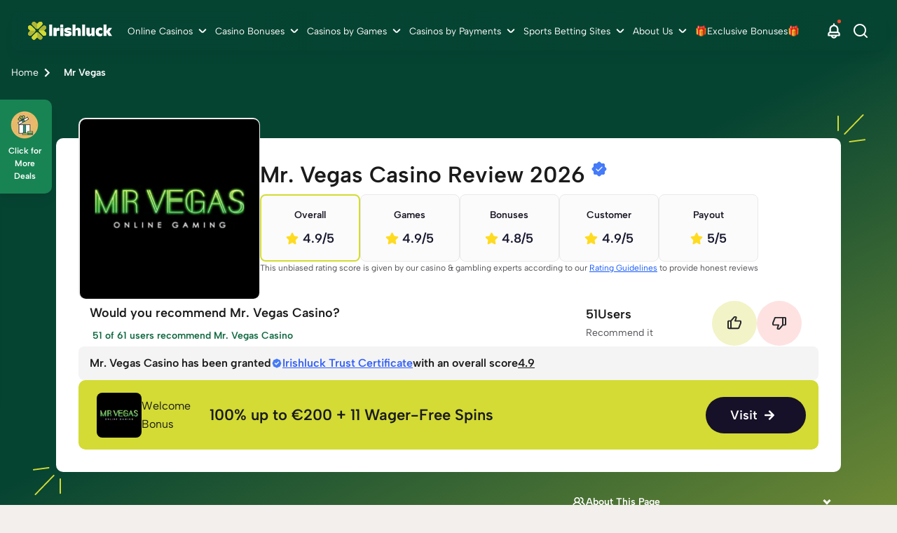

--- FILE ---
content_type: text/html; charset=UTF-8
request_url: https://www.irishluck.ie/mr-vegas
body_size: 99900
content:
<!DOCTYPE html><html lang="en-IE"><head><meta charSet="utf-8"/><meta http-equiv="x-ua-compatible" content="ie=edge"/><meta name="viewport" content="width=device-width, initial-scale=1, shrink-to-fit=no"/><meta name="generator" content="Gatsby 5.13.4"/><meta name="description" content="Is Mr Vegas Casino a good choice for Irish players? Claim the welcome bonus; 100% up to €200, payment methods and the games available." data-gatsby-head="true"/><meta name="robots" content="index,follow,max-snippet:-1,max-video-preview:-1,max-image-preview:large" data-gatsby-head="true"/><meta property="og:title" content="Mr Vegas Casino Review 2026 🎖️ 100% up to €200" data-gatsby-head="true"/><meta property="og:site_name" content="Irishluck.ie" data-gatsby-head="true"/><meta property="og:description" content="Is Mr Vegas Casino a good choice for Irish players? Claim the welcome bonus; 100% up to €200, payment methods and the games available." data-gatsby-head="true"/><meta property="og:type" content="article" data-gatsby-head="true"/><meta property="og:image" content="https://cdn.irishluck.ie/filters:format(webp)/mrvegas-casino-ireland.jpg" data-gatsby-head="true"/><meta property="og:url" content="https://www.irishluck.ie/mr-vegas" data-gatsby-head="true"/><meta property="og:locale" content="en_IE" data-gatsby-head="true"/><meta property="geo.placename" content="Ireland" data-gatsby-head="true"/><meta property="geo.region" content="IE" data-gatsby-head="true"/><meta name="facebook-domain-verification" content="vp2iigwn9irgonsyz1m0x5q3gcl9bh" data-gatsby-head="true"/><meta name="twitter:title" content="Mr Vegas Casino Review 2026 🎖️ 100% up to €200" data-gatsby-head="true"/><meta name="twitter:description" content="Is Mr Vegas Casino a good choice for Irish players? Claim the welcome bonus; 100% up to €200, payment methods and the games available." data-gatsby-head="true"/><meta name="twitter:site" content="@irishluckie_" data-gatsby-head="true"/><meta name="twitter:creator" content="@irishluckie_" data-gatsby-head="true"/><meta name="twitter:card" content="summary" data-gatsby-head="true"/><meta name="twitter:image" content="https://cdn.irishluck.ie/mrvegas-casino-ireland.jpg" data-gatsby-head="true"/><style data-href="/styles.d3ca77e4ab54e201a635.css" data-identity="gatsby-global-css">.X_b{display:grid;grid-template-columns:1fr;margin:0 auto;max-width:144rem;padding:3.2rem 1.6rem}@media only screen and (min-width:768px){.X_b{gap:4.8rem;grid-template-columns:repeat(3,1fr);padding:3.2rem 2.4rem}}@media only screen and (min-width:992px){.X_b{gap:4.8rem;grid-template-columns:repeat(4,1fr)}}.X_d7{gap:4.8rem;width:100%!important}.X_d7>ul:first-child{padding-bottom:3.2rem}@media only screen and (min-width:768px){.X_d7>ul:first-child{padding-bottom:4.8rem}}.X_d7>ul:not(:first-child){padding:3.2rem 0}@media only screen and (min-width:768px){.X_d7>ul:not(:first-child){padding:4.8rem 0}}.X_d7>ul>div{display:none}.X_d7>ul>ul>li>a{color:#165af8;font-size:1.6rem;font-weight:500;line-height:2.6rem;padding:1.6rem 0;text-decoration-line:underline}.dd_nj{background:rgba(0,0,0,.6);height:100%;left:0;top:0;width:100%;z-index:9999}.dd_nj,.dd_nj .dd_nk{align-items:center;display:flex;justify-content:center;position:fixed}.dd_nj .dd_nk{background:#fff;border-radius:.6rem;flex-direction:column;height:auto;left:50%;padding:2rem;top:30%;transform:translate(-50%,-50%);width:90%}@media only screen and (min-width:768px){.dd_nj .dd_nk{top:50%;width:40%}}.dd_nj .dd_nk .dd_bV{cursor:pointer;position:absolute;right:1rem;top:1rem}.dd_nj .dd_nk svg{height:2.6rem;width:2.6rem}.dd_nj .dd_nk p{font-weight:700}.dd_nj .dd_nk div{padding-top:1rem}.dd_nj .dd_nk div p{font-weight:700;padding-top:2.45rem}.cz_dM{color:#000;font-size:var(--h2-size)}.cz_dM,.cz_gd{font-weight:700}.cz_gd{font-size:10rem}.bm_f6{margin-bottom:2rem}@media only screen and (min-width:768px){.bm_f7{display:flex}}.bm_f7 li{align-items:center;background:#fff;border-radius:.6rem;display:flex;flex-direction:column;height:20rem;justify-content:center;position:relative;width:40rem}.bm_f7 li:focus,.bm_f7 li:hover{box-shadow:0 .8rem 1.6rem 0 rgba(0,0,0,.3)}.bm_f7 li:first-of-type{margin-right:2rem}.bm_f7 li:after{background:linear-gradient(270deg,#1a535c 0,#4ecdc4);border-radius:0 0 .6rem .6rem;bottom:0;content:"";height:.6rem;left:0;position:absolute;width:100%}@media only screen and (min-width:768px){.bK_hK{display:flex}}.bK_hK div{align-items:center;display:flex;flex-direction:column}@media only screen and (max-width:767px){.bK_hK div{max-width:45rem}}@media only screen and (min-width:768px){.bK_hK div{width:50%}}.bK_hK div .bK_dM{color:var(--color-12);font-size:2.4rem;font-weight:700;margin:2rem 0 2.3rem}.bK_hK div ul{font-size:1.8rem;width:100%}.bK_hK div ul li{align-items:center;background:#fff;border-radius:8px;box-shadow:0 4px 4px -2px rgba(27,27,28,.06),0 6px 8px -2px rgba(27,27,28,.08);color:#1b1b1c;display:flex;font-size:16px;font-weight:500;line-height:26px;margin-bottom:.8rem;padding:8px}.bK_hK div ul li>p{border-radius:8px;height:40px;margin-right:1.6rem;padding:8px;width:40px}@media only screen and (min-width:768px){.bK_hK .bK_hL{margin-right:2.4rem}}.bK_hK .bK_hL .bK_hM{background:var(--primary-color)}.bK_hK .bK_hL ul li{position:relative}.bK_hK .bK_hL ul li>p{background:#79e1ad}.bK_hK .bK_hN ul li{position:relative}.bK_hK .bK_hN ul li>p{align-items:center;background:#ffa291;display:flex}.bK_hK .bK_hN ul li:first-child{margin-top:.8rem}@media only screen and (min-width:768px){.bK_hK .bK_hN ul li:first-child{margin-top:0}}.bK_hK .bK_hN .bK_hM{background:var(--color-35)}@media only screen and (max-width:767px){.bK_hK .bK_hN .bK_hM{margin-top:-5.7rem}}.fb_q1{background-color:transparent}.cl_kj{display:flex;flex-direction:row;gap:.8rem;margin:0 auto;max-width:var(--main-container-max);overflow-x:auto;padding-bottom:1.6rem!important;padding-left:0}@media only screen and (min-width:768px){.cl_kj{gap:1.6rem;max-width:calc(100vw - 4.8rem)!important}}.cl_kj::-webkit-scrollbar{height:6px}.cl_kj::-webkit-scrollbar-track{background:var(--carousel-scroll-background,#b5b5b6);border-radius:10rem}.cl_kj::-webkit-scrollbar-thumb{background:#888;background:var(--carousel-scroll-thumb-color,#515156);border-radius:10rem}.cl_kj::-webkit-scrollbar-thumb:hover{background:#555}.cl_kj img{border-radius:.8rem;max-height:13.2rem;min-height:13.2rem;min-width:30.4rem;object-fit:cover}@media only screen and (min-width:768px){.cl_kj img{border-radius:1.6rem;max-height:26rem;min-height:26rem;min-width:60rem}}.cl_kk{height:-webkit-fit-content;height:-moz-fit-content;height:fit-content}.cl_kk,.cp_b{display:flex;flex-direction:column}.cp_b{margin:0 auto;max-width:var(--main-container-max)}.cp_b>img{border-radius:.8rem;height:17.8rem;margin-bottom:1.6rem;object-fit:cover;width:100%}@media only screen and (min-width:768px){.cp_b>img{border-radius:1.6rem;min-height:39rem}}@media only screen and (min-width:1200px){.cp_b>img{min-height:50rem}}.cp_kk{display:flex;flex-direction:column;height:-webkit-fit-content;height:-moz-fit-content;height:fit-content}.cp_kj{display:flex;flex-basis:60%;flex-direction:row;gap:.8rem;max-width:100%;overflow-x:auto;padding-bottom:1.6rem}@media only screen and (min-width:768px){.cp_kj{gap:1.6rem}}.cp_kj::-webkit-scrollbar{height:6px}.cp_kj::-webkit-scrollbar-track{background:var(--carousel-scroll-background,#b5b5b6);border-radius:10rem}.cp_kj::-webkit-scrollbar-thumb{background:#888;background:var(--carousel-scroll-thumb-color,#515156);border-radius:10rem}.cp_kj::-webkit-scrollbar-thumb:hover{background:#555}.cp_kj img{border-radius:.8rem;height:8rem;min-width:15.3rem;object-fit:cover}@media only screen and (min-width:768px){.cp_kj img{border-radius:1.6rem;height:13.4rem;min-width:25.7rem}}@media only screen and (min-width:992px){.cp_kj img{height:19rem;min-width:36.5rem}}.cp_cp>img{opacity:.7}.bh_fT.bh_fV{display:block;margin:0 auto}.bh_fT.bh_fW{display:block;margin:0 0 0 auto}.bh_fT.bh_fX{display:block;margin:0 auto 0 0}.bh_fT img{width:100%}@media only screen and (min-width:768px){.bh_fT img{width:auto}}.ds_jG{gap:1.6rem;margin:0 auto;max-width:var(--main-container-max)}.cg_b,.ds_jG{align-items:center;display:flex;flex-direction:column;justify-content:center}.cg_b{background-color:#fff;max-width:100%!important;width:100%}.cg_j2{max-width:96rem!important;padding:2.4rem 0!important}.cg_j3{column-gap:2.4rem;display:grid;grid-template-columns:8rem 1fr;padding:0 1.6rem}@media only screen and (min-width:768px){.cg_j3{column-gap:4.8rem}}.cg_j4{max-width:8rem}.cg_j4 h1,.cg_j4 h2,.cg_j4 h3,.cg_j4 h4,.cg_j4 h5,.cg_j4 h6{color:#64646d;font-size:20px;font-weight:600;line-height:28px;margin-bottom:.4rem}.cg_j4 span{font-size:1.4rem;font-weight:500;line-height:22px}.cg_j5 h1,.cg_j5 h2,.cg_j5 h3,.cg_j5 h4,.cg_j5 h5,.cg_j5 h6,.cg_j5 span{color:#1b1b1c}.cg_j6{color:#515156;font-size:1.6rem;font-weight:400;line-height:2.6rem;margin-bottom:.8rem;padding-bottom:2.4rem;padding-left:2.4rem;position:relative;text-align:justify}.cg_j6 h1,.cg_j6 h2,.cg_j6 h3,.cg_j6 h4,.cg_j6 h5,.cg_j6 h6{color:#1b1b1c;font-size:20px;font-weight:600;line-height:28px;margin-bottom:.8rem}.cg_j6 p{color:#1b1b1c}@media only screen and (min-width:768px){.cg_j6{padding-left:4.8rem}}.cg_j6:before{border-right:.2rem solid #aaaaaf;bottom:0;content:"";height:calc(100% - 3.1rem);left:0;position:absolute}.cg_j6.cg_j7:before{border-right:2px dashed #aaaaaf}.cg_j6.cg_j8:before{border:none}.cg_j6:after{background-color:#aaaaaf;border-radius:50%;content:"";height:1.3rem;left:-.5rem;position:absolute;top:.5rem;width:1.3rem}.cg_j6.cg_j7:after{background-color:#f1b75b}.cg_j6>div{padding:0 0 1.6rem}@media only screen and (min-width:768px){.cg_j6>div{padding:0 2.4rem .8rem}}.b2_jG{margin:0 auto;max-width:var(--main-container-max)}.b2_jG,.dC_d{align-items:center;display:flex;flex-direction:column;gap:1.6rem;justify-content:center}.dC_d{align-items:flex-start}.dC_d>label{color:#1b1b1c;font-size:2.4rem;font-weight:600;line-height:3.2rem}@media only screen and (min-width:768px){.dC_d>label{grid-column:2}}.dC_d h3,.dC_d h4,.dC_d>h2{color:#1b1b1c;font-size:2.4rem;font-weight:600;line-height:3.2rem;margin:0}@media only screen and (min-width:768px){.dC_d h3,.dC_d h4,.dC_d>h2{grid-column:2}}.dC_jy{color:#64646d;font-size:1.4rem;font-style:normal;font-weight:700;line-height:2.2rem;margin-bottom:1.6rem;text-align:center}@media only screen and (min-width:768px){.dC_jy{grid-column:2}}.dC_gb{align-items:start;border-bottom:2px solid #d63b54;gap:3.2rem;height:100%;justify-content:space-between;padding-bottom:2.4rem;padding-top:2.4rem;width:100%}.dC_gb,.dC_gb .dC_pd{display:flex;flex-direction:column}.dC_gb .dC_pd{gap:1.6rem}@media only screen and (min-width:768px){.dC_gb,.dC_gb .dC_pd{flex-direction:row}.dC_gb{padding-bottom:3.2rem;padding-top:3.2rem}}.dC_gb>a{height:5.6rem;width:100%}.dC_gb>img{border-radius:.8rem;height:34rem;object-fit:cover;width:100%}@media only screen and (min-width:768px){.dC_gb>img{grid-column:1;grid-row:1/span 2;height:24rem;width:24rem}}.dC_fR{color:var(--spotlight-template-one-desc-image-text-mode,#515156);font-size:1.6rem;font-style:normal;font-weight:400;line-height:2.6rem;text-align:left}@media only screen and (min-width:768px){.dC_fR{grid-column:2}}.dC_fj{height:13.5rem;overflow:hidden}.dC_nK{max-height:16.2rem;overflow-y:auto;padding-right:1.6rem}.dC_nK::-webkit-scrollbar{width:.6rem}.dC_nK::-webkit-scrollbar-track{background:#c4c4c4;border-radius:.5rem}.dC_nK::-webkit-scrollbar-thumb{background:#515156;border-radius:.5rem}.dC_nK::-webkit-scrollbar-thumb:hover{background:#555}.dC_pf{align-items:center;color:#262629;cursor:pointer;display:flex;flex-direction:row;font-size:1.6rem;font-style:normal;font-weight:600;justify-content:start;line-height:2.7rem;width:100%}.dC_pf>svg{margin-left:.4rem}@media only screen and (min-width:768px){.dC_pf{grid-column:2}}.dC_fy{align-items:flex-start;display:flex;justify-content:flex-start}.dC_fy h3,.dC_fy h4,.dC_fy>h2{color:#1b1b1c;font-size:2.4rem;font-weight:600;line-height:3.2rem}@media only screen and (min-width:768px){.dC_fy h3,.dC_fy h4,.dC_fy>h2{grid-column:2}}.dC_fy span{margin-left:-4.3rem;margin-right:1rem}.dC_fy span,.dC_m4{align-items:center;background-color:#d63b54;border-radius:100%;color:#fdfefd;display:flex;font-size:1.4rem;font-weight:500;height:3.2rem;justify-content:center;line-height:2.2rem;width:3.2rem}.bj_fY{padding:0 1.6rem}@media only screen and (min-width:768px){.bj_fY{padding:0 2.4rem}}.bj_fY .bj_fZ{background-color:#fff;border-radius:1rem;box-shadow:0 4px 4px -2px rgba(27,27,28,.06),0 6px 8px -2px rgba(27,27,28,.08);display:flex;flex-direction:column;margin:1.6rem 0;padding:1.6rem}.bj_fY .bj_fZ .bj_dM{align-items:center;color:var(--color-12);display:flex;font-size:1.8rem;font-weight:700;outline:none;padding:0 2.5rem 0 0;position:relative;text-align:left}.bj_fY .bj_fZ .bj_dM .bj_f0{align-items:center;display:flex;justify-content:center;margin-right:.5rem}.bj_fY .bj_fZ .bj_dM div,.bj_fY .bj_fZ .bj_dM>span{display:block;font-size:1.8rem;font-weight:700;margin:0 2rem 0 0}.bj_fY .bj_fZ .bj_dM div h2,.bj_fY .bj_fZ .bj_dM div h3,.bj_fY .bj_fZ .bj_dM div h4,.bj_fY .bj_fZ .bj_dM div p,.bj_fY .bj_fZ .bj_dM>span h2,.bj_fY .bj_fZ .bj_dM>span h3,.bj_fY .bj_fZ .bj_dM>span h4,.bj_fY .bj_fZ .bj_dM>span p{color:#1b1b1c;font-size:1.8rem;font-weight:600;line-height:2.8rem;margin:0}.bj_fY .bj_fZ .bj_dM:focus,.bj_fY .bj_fZ .bj_dM:hover{outline:none}.bj_fY .bj_fZ .bj_dM:before{transform:rotate(-42deg)}.bj_fY .bj_fZ .bj_dM:after{right:21.7px!important;transform:rotate(42deg)}.bj_fY .bj_fZ .bj_dM:after,.bj_fY .bj_fZ .bj_dM:before{background:#1b1b1c;border-radius:.2rem;content:"";display:block;height:.2rem;position:absolute;right:16px;top:50%;width:.9rem}.bj_fY .bj_fZ .bj_dM.bj_f1:after{transform:rotate(141deg)}.bj_fY .bj_fZ .bj_dM.bj_f1:before{transform:rotate(-141deg)}.bj_fY .bj_fZ .bj_d{color:var(--color-20);display:flex;flex-direction:column;font-size:1.6rem;max-height:0;overflow:hidden;padding:0;transition:max-height 0s ease-out}.bj_fY .bj_fZ .bj_d.bj_cp,.bj_fY .bj_fZ .bj_d.bj_p{display:inherit;max-height:500rem;overflow-y:auto;transition:max-height 0s ease-in}.bj_fY .bj_fZ .bj_d>p{margin-top:1.6rem}.cy_kL{display:flex;flex-direction:column;margin:0 auto;max-width:80rem;width:100%}.cy_kL li:nth-child(2n){align-self:flex-end}.cy_kL li:first-child .cy_hM{background-color:#7ba0f5;border-color:#ebf1ff}.cy_kL li:nth-child(2) .cy_hM{background-color:#b7f0c7;border-color:#f2faf4}.cy_kL li:nth-child(3) .cy_hM{background-color:#ffbc64;border-color:var(--color-46)}.cy_gb{align-items:center;background-color:#fff;border-radius:.8rem;box-shadow:0 8px 32px rgba(23,24,47,.15);display:flex;flex-direction:column;margin:7rem 0 1rem;padding:0 2.5rem 4rem;width:100%}@media only screen and (min-width:768px){.cy_gb{display:flex;flex-direction:row;justify-content:flex-start;margin:1rem 0 3rem 3.2rem;max-width:52rem;padding:3.2rem 3.2rem 3.2rem 0;width:calc(100% - 3.2rem)}}.cy_hM{align-items:center;border:1.6rem solid #fff;border-radius:50%;display:flex;flex-direction:column;height:11.2rem;justify-content:center;margin-top:-5.6rem;width:11.2rem}.cy_hM img{height:4.7rem;width:4.7rem}@media only screen and (min-width:768px){.cy_hM{margin:0 0 0 -3.2rem}}.cy_kM{margin-top:1.6rem}@media only screen and (min-width:768px){.cy_kM{margin:0 0 0 1.6rem;max-width:39rem}}.cy_kM .cy_ks{color:var(--color-43)}.cy_kM p{color:var(--color-44);font-size:1.6rem}.timeline.module{background-color:var(--secondary-module-background)}.cq_kq{display:flex;flex-direction:column;padding:1rem 0}@media only screen and (min-width:1200px){.cq_kq{display:flex;flex-direction:row;justify-content:center}}.cq_kq .cq_kr{padding:1.6rem 0;width:100%}@media only screen and (min-width:1200px){.cq_kq .cq_kr{width:50%}}.cq_kq .cq_kr p{color:var(--color-44);font-size:1.6rem;margin-bottom:1rem}.cq_kq .cq_kr .cq_ks,.cq_kq .cq_kr .cq_kt,.cq_kq .cq_kr .cq_kv,.cq_kq .cq_kr h2,.cq_kq .cq_kr h3,.cq_kq .cq_kr h4{color:var(--color-43);font-size:1.8rem}@media only screen and (min-width:768px){.cq_kq .cq_kr .cq_ks,.cq_kq .cq_kr .cq_kt,.cq_kq .cq_kr .cq_kv,.cq_kq .cq_kr h2,.cq_kq .cq_kr h3,.cq_kq .cq_kr h4{font-size:2.4rem}}.cq_kq .cq_kw{padding:1.6rem 0;width:100%}@media only screen and (min-width:1200px){.cq_kq .cq_kw{width:100%}}.cV_lG{display:flex;flex-direction:column;gap:2.4rem}.cV_lG li{width:100%}.cV_lG li:last-child .cV_hx .cV_dz{padding-bottom:0}.cV_lG li:last-child .cV_hx .cV_dz:before{border-radius:0 0 .8rem .8rem;height:0}.cV_lG li:first-child .cV_hx .cV_dz:before{border-radius:.8rem}.cV_hx{display:flex;flex-direction:row;justify-content:flex-start;width:100%}.cV_hx,.cV_hx.cV_cp .cV_dM,.cV_hx.cV_cp .cV_lH,.cV_hx.cV_cp .cV_lJ{color:#1b1b1c}.cV_hx.cV_cp .cV_lJ{font-weight:500}.cV_hx.cV_cp .cV_lH>span{color:#1b1b1c;font-weight:600}.cV_hx.cV_cp .cV_dz:after{background:#f1b75b}.cV_hx.cV_cp .cV_dz:before{background-color:transparent;background:transparent;border-left:2px dashed #64646d;bottom:0;content:"";position:absolute;top:37px}.cV_hx .cV_lH{align-items:flex-start;color:#64646d;display:flex;flex:0 0 8.5rem;flex-direction:column;font-size:1.8rem;font-weight:700;gap:.4rem;margin-right:2.4rem;max-width:6.4rem;padding:.8rem 0;text-align:right}@media only screen and (min-width:768px){.cV_hx .cV_lH{flex:0 0 9rem;font-size:2rem;font-weight:600;line-height:2.8rem;margin-right:4.8rem;max-width:8rem}}.cV_hx .cV_lH>span{font-size:1.2rem;line-height:1.8rem}@media only screen and (min-width:768px){.cV_hx .cV_lH>span{color:#64646d;font-size:1.4rem;font-weight:500;line-height:2.2rem}}.cV_hx .cV_dM{font-size:1.8rem;font-weight:600}@media only screen and (min-width:768px){.cV_hx .cV_dM{font-size:2rem;line-height:2.8rem}}.cV_hx .cV_dM,.cV_hx .cV_lJ{margin-left:2.9rem}@media only screen and (min-width:768px){.cV_hx .cV_dM,.cV_hx .cV_lJ{margin-left:4.8rem}}.cV_hx .cV_dz{display:flex;flex-basis:0;flex-direction:column;flex-grow:1;gap:.8rem;padding:.8rem 0;position:relative}@media only screen and (min-width:768px){.cV_hx .cV_dz{padding:.8rem 2.4rem}}.cV_hx .cV_dz p{color:#515156;font-size:1.6rem;font-weight:400;line-height:2.6rem}.cV_hx .cV_dz:before{background-color:#64646d;content:"";display:block;height:97%;left:-.1rem;opacity:.55;position:absolute;top:3.8rem;width:.2rem}@media only screen and (min-width:768px){.cV_hx .cV_dz:before{width:.2rem}}.cV_hx .cV_dz:after{background-color:#64646d;border-radius:50%;content:"";display:block;height:1.3rem;left:0;opacity:.55;position:absolute;top:1.6rem;transform:translateX(-50%);width:1.3rem}@media only screen and (min-width:768px){.cV_hx .cV_dz:after{top:1.7rem}}.bt_gn{border:0;width:100%}.bt_gp{height:600px}.bt_gq{height:1200px}.bt_gr{height:900px}@media only screen and (min-width:768px){.bx_gy .bx_gz{column-gap:1.6rem;display:grid;grid-template-columns:1.5fr 1.5fr 1.5fr}}.bx_gy .bx_gz .bx_gB{background-color:#fff;border-radius:.5rem;margin-bottom:1.6rem}@media only screen and (min-width:1200px){.bx_gy .bx_gz .bx_gB{min-width:29.2rem}}.bx_gy .bx_gz .bx_gB .bx_gC{display:flex;padding-top:1.6rem}@media only screen and (min-width:768px){.bx_gy .bx_gz .bx_gB .bx_gC{padding-top:2.4rem}}.bx_gy .bx_gz .bx_gB .bx_gC svg{left:2.2rem;position:relative}.bx_gy .bx_gz .bx_gB p{bottom:2.3rem;color:#08202e;position:relative;text-align:center}.bx_gy .bx_gz .bx_gB .bx_gD{bottom:.8rem;position:relative;text-align:center}.bx_gy .bx_gz .bx_gB .bx_gD .bx_gF{color:#00889e;font-size:3.4rem;font-weight:500}.bx_gy .bx_gz .bx_gB .bx_gD span.bx_gG{color:#000;font-size:1.8rem;font-weight:500}.bx_gy .bx_gz .bx_gB .bx_gH{background-image:linear-gradient(90deg,#1a535c,#4ecdc4);border-radius:0 0 .5rem .5rem;height:.5rem;width:100%}.bw_gx{display:flex;flex-direction:column;gap:1.6rem}@media only screen and (min-width:768px){.bw_gx{display:grid;grid-template-columns:repeat(3,minmax(0,1fr))}}.bw_gx li{background-color:#fff;border-radius:.8rem;box-shadow:0 4px 16px rgba(8,32,46,.1);flex-grow:1;padding:2.4rem}.bw_gx li>p{color:var(--color-3);font-size:1.6rem;font-weight:400}.bw_gx li>a{font-size:1.4rem;font-weight:700;text-decoration:underline}.bb_b{background:var(--color-4);min-width:100%}.bb_b .bb_fm{margin:auto;max-width:var(--main-container-max)}@media only screen and (min-width:992px){.bb_b .bb_fm{padding:0 2.4rem}}.bb_b .bb_fm .bb_dM{color:#08202e;font:var(--main-font);font-size:2.8rem;font-weight:700;margin-bottom:1.6rem;padding-top:3.4rem}.bb_b .bb_fm p{color:#08202e;font-size:1.6rem;font-weight:400}.bb_b .bb_fm>:nth-child(2){font-size:1.8rem;font-weight:900;margin-bottom:1.6rem}.bb_b .bb_fm form{display:block;padding-top:2.4rem}@media only screen and (min-width:768px){.bb_b .bb_fm form{padding-top:3.8rem}}.bb_b .bb_fm form input{background:var(--color-9);border-radius:.3rem;font:var(--main-font);font-size:1.4rem;line-height:1.4rem;margin-bottom:1.6rem;padding:1.25rem;width:100%}.bb_b .bb_fm form button{background:#59c390;border-radius:.6rem;color:var(--color-4);font:var(--main-font);font-size:1.8rem;font-weight:700;line-height:2.8rem;margin-bottom:2.4rem;padding:.8rem;width:100%}@media only screen and (min-width:992px){.bb_b .bb_fm form button{height:4.4rem;margin-bottom:0}}.bb_b .bb_fm form .bb_dR{padding-bottom:4rem;padding-top:.8rem}.bb_b .bb_fm form .bb_dR>div{align-items:center;display:flex}.bb_b .bb_fm form .bb_dR label,.bb_b .bb_fm form .bb_dR p{color:var(--color-41);font-size:1.2rem;font-weight:400}.bb_b .bb_fm form .bb_dR p{margin-left:2.2rem}.bb_b .bb_fm form .bb_dR input{margin-bottom:unset;margin-right:.8rem;width:unset}.bb_b .bb_fm form .bb_dR .bb_fn{cursor:pointer;display:block;font-size:12px;padding-left:22px;position:relative;-webkit-user-select:none;user-select:none}.bb_b .bb_fm form .bb_dR .bb_fn input{cursor:pointer;height:0;opacity:0;position:absolute;width:0}.bb_b .bb_fm form .bb_dR .bb_fn input:checked~.bb_fp{background-color:var(--color-1)}.bb_b .bb_fm form .bb_dR .bb_fn input:checked~.bb_fp:after{display:block}.bb_b .bb_fm form .bb_dR .bb_fn .bb_fp{background-color:var(--color-9);border-radius:.4rem;height:14px;left:0;position:absolute;top:.2rem;width:14px}.bb_b .bb_fm form .bb_dR .bb_fn .bb_fp:after{border:solid #fff;border-width:0 2px 2px 0;content:"";display:none;height:10px;left:5px;position:absolute;top:2px;transform:rotate(45deg);width:5px}.bb_b .bb_fm form .bb_dR .bb_fn:hover input~.bb_fp{background-color:#ccc}.bb_b .bb_fm .bb_fq{border:1px solid red}@media only screen and (min-width:992px){.bb_b .bb_fm form{grid-column-gap:2.1rem;display:grid;grid-template-columns:1fr 1fr}.bb_b .bb_fm form input[name=name]{grid-column:1/2}.bb_b .bb_fm form input[name=email]{grid-column:2/3}.bb_b .bb_fm form input[name=phone]{grid-column:1/2}.bb_b .bb_fm form button{grid-column:2/3}.bb_b .bb_fm form .bb_dR{grid-column:1/3}}.bs_b{margin-top:2rem;padding:1.6rem}.bs_b,.cR_lp{display:flex;flex-direction:column;gap:2.4rem}.cR_lp{padding-top:2rem}@media only screen and (min-width:768px){.cR_lp{align-items:center;display:flex;flex-direction:row;justify-content:space-between}}.cR_lq{align-items:center;color:var(--lotto-uk-49-drawDate-color,#e00028);display:flex;flex-direction:row;font-size:1.6rem;font-weight:700;justify-content:start;line-height:3rem;margin-bottom:2.4rem;margin-top:1rem;padding-left:1.2rem}.cR_lq>svg{margin-right:1.6rem}.cR_lr{margin-bottom:2.4rem}.cR_lr,.cR_ls{display:flex;flex-direction:row;gap:1.6rem}.cR_ls{align-items:center;justify-content:start}.cR_lt{color:var(--lotto-uk-49-text1-color,#eaaa3b);font-size:1.6rem;font-weight:700;line-height:3rem}.cR_lv{color:var(--lotto-uk-49-text2-color,#6e33e5)}.cR_f0{background:linear-gradient(90deg,#eaaa3b 50%,#fbf3e5 0);border-radius:50%;height:1.8rem;width:1.8rem}.cR_lw{background:linear-gradient(90deg,#6e33e5 50%,#e2d6fa 0)}.cR_lx{display:flex;flex-direction:column;gap:1.6rem;min-height:34.6rem}@media only screen and (min-width:768px){.cR_lx{min-height:22.4rem}}.dN_gb{border-bottom-left-radius:.8rem;border-top-left-radius:.8rem;display:flex;flex-direction:column;gap:2.6rem;padding:1.6rem}@media only screen and (min-width:768px){.dN_gb{align-items:center;display:flex;flex-direction:row;justify-content:space-between;padding:2.4rem}}.dN_f5{background:linear-gradient(90deg,var(--lunchtime-background-color-1,#fbf3e5) 0,var(--lunchtime-background-color-2,#fff) 100%);border-left:1rem solid var(--lunchtime-border-color,#eaaa3b)}.dN_f4{background:linear-gradient(90deg,var(--teatime-background-color-1,#e2d6fa) 0,var(--teatime-background-color-2,#fff) 100%);border-left:1rem solid var(--teatime-border-color,#6e33e5)}.dN_V{display:flex;flex-direction:column;gap:.8rem}.dN_lH{color:#212529;font-size:1.6rem;font-weight:400}.dN_dz,.dN_lH{line-height:2.4rem}.dN_dz{color:#171d39;font-size:1.8rem;font-weight:700;text-transform:capitalize}@media only screen and (min-width:768px){.dN_dz{font-size:2.4rem;line-height:2.4rem}}.dN_pT{align-items:center;display:flex;flex-direction:row;justify-content:start}.dN_pV{margin-left:-1rem;position:relative}@media only screen and (min-width:768px){.dN_pV{margin-left:0}}.dN_pW{align-items:center;display:flex;flex-direction:row;justify-content:center;margin-bottom:-4rem;position:relative}.dN_pX{color:#000;font-weight:700;height:-webkit-fit-content;height:-moz-fit-content;height:fit-content;position:absolute;top:1.3rem;width:-webkit-fit-content;width:-moz-fit-content;width:fit-content}.bl_b{display:flex;flex-direction:column;gap:2.4rem}@media only screen and (min-width:768px){.bl_b{display:flex;flex-direction:row}}.bl_f3{border-bottom-left-radius:.8rem;border-left:solid;border-top-left-radius:.8rem;border-width:1rem;display:flex;flex-direction:column;gap:2.4rem;padding:2.4rem 1.4rem}.bl_f4{background:var(--teatime-and-teatime-frame-background,linear-gradient(90deg,#fbf3e5 0,#fff 100%));border-color:var(--teatime-and-teatime-frame-border,#eaaa3b)}.bl_f5{background:var(--teatime-and-lunctime-frame-background,linear-gradient(90deg,#e2d6fa 0,#fff 100%));border-color:var(--teatime-and-lunctime-frame-border,#6e33e5)}.bl_dM{color:var(--teatime-and-lunctime-frame-p-color,#0f0c28);font-size:2.8rem;font-weight:700;line-height:3.8rem;margin:0;padding:0}.bl_fc{color:var(--teatime-and-lunctime-frame-p-color,#3c394f);font-size:1.6rem;line-height:2.4rem}.bl_fc bold{font-weight:700}.bl_d7{list-style:disc!important;margin-left:2rem}.bl_d7 li{color:var(--teatime-and-lunctime-frame-p-color,#3c394f);font-size:1.6rem;line-height:2.4rem}.bq_gl{background:var(--teatime-lunchtime-disclaimer-background,#ffe0da);border:1px solid var(--teatime-lunchtime-disclaimer-border-color,#f55d41);border-radius:.8rem;padding:2.4rem!important;width:calc(100% - 3.2rem)}@media only screen and (min-width:992px){.bq_gl{width:calc(var(--main-container-max) - 3.2rem)}}.bq_gl>p{color:#3c394f;font-size:1.6rem;font-style:italic;font-weight:700;line-height:2.4rem}.cT_lD{padding-right:0!important}@media only screen and (min-width:768px){.cT_lD{padding-right:2.4rem!important}}.cT_lD .cT_lF{border-right:1px solid var(--body-border-color);cursor:grabbing;overflow-x:auto;padding-bottom:1.6rem!important}@media only screen and (min-width:768px){.cT_lD .cT_lF{padding-bottom:0!important}}.cT_lD .cT_lF::-webkit-scrollbar{height:6px}.cT_lD .cT_lF::-webkit-scrollbar-track{background:#bdc340}.cT_lD .cT_lF::-webkit-scrollbar-thumb{background:#515156;border-radius:10px}.cT_lD .cT_lF::-webkit-scrollbar-thumb:hover{background:#bbb}.dj_b{background:var(--backgorund-author-box,#fff);border-radius:1.6rem;box-shadow:0 4px 6px -2px rgba(27,27,28,.02),0 12px 16px -4px rgba(27,27,28,.05);display:flex;flex-direction:column;gap:2.4rem;margin:0 auto;max-width:var(--main-container-max);padding:1.6rem;position:relative;width:calc(100% - 3.2rem)}@media only screen and (min-width:768px){.dj_b{gap:1.6rem;padding:2.4rem}}.db_b{align-items:flex-start;background:var(--backgorund-author-box,#fff);border:none;border-radius:1rem 0 1rem 1rem;box-shadow:0 4px 6px -2px rgba(27,27,28,.02),0 12px 16px -4px rgba(27,27,28,.05);display:flex;flex-direction:column;gap:1.6rem;justify-content:flex-start;margin:0 auto 4.8rem;max-width:var(--main-container-max);max-width:calc(var(--main-container-max) - 4.8rem);padding:1.6rem;position:relative;width:calc(100% - 3.2rem)}@media only screen and (min-width:992px){.db_b{align-items:center;display:grid;gap:1.6rem 4rem;grid-template-columns:repeat(2,auto)}}.db_fC{background:#f1b75b;border-radius:8px 4px 0 0;bottom:100%;color:#1b1b1c;font-size:.9rem;font-weight:700;letter-spacing:.5px;line-height:1.1rem;padding:4px 8px;position:absolute;right:0;text-transform:uppercase}.dh_b{align-items:flex-start;background:var(--backgorund-author-box,#fff);border:0;border-radius:1.6rem;box-shadow:0 4px 6px -2px rgba(27,27,28,.02),0 12px 16px -4px rgba(27,27,28,.05);display:flex;flex-direction:column;gap:2.4rem;justify-content:flex-start;margin:1.5rem auto 0;max-width:var(--main-container-max);padding:1.6rem;position:relative;width:calc(100% - 3.2rem)}@media only screen and (min-width:768px){.dh_b{padding:2.4rem}}@media only screen and (min-width:992px){.dh_b{display:grid;gap:0 3.2rem;grid-template-columns:auto 1fr;grid-template-rows:auto auto}}.dh_fC{background:#6e33e5;border-radius:10rem;color:#fff;font-size:.9rem;font-style:normal;font-weight:700;letter-spacing:.5px;line-height:normal;padding:4px 8px;position:absolute;right:1.6rem;text-align:center;text-transform:uppercase;top:-1.2rem}@media only screen and (min-width:768px){.dh_fC{right:2.4rem}}.ff_bS{color:#6e7074;display:flex;flex-direction:row;font-size:1.4rem;gap:1.6rem;line-height:2.2rem}@media only screen and (min-width:992px){.ff_bS{grid-column:1/2;grid-row:1/3}}.ff_bS>img{background:#d3d3d3 50%/cover no-repeat;border:1.5px solid #ececec;border-radius:1.2rem;height:9.65rem;object-fit:contain;width:9.65rem}@media only screen and (min-width:992px){.ff_bS>img{height:15.6rem;width:15.6rem}}.ff_q2{display:flex;flex:1 1;flex-direction:column;justify-content:space-around;padding:0}@media only screen and (min-width:768px){.ff_q2{max-height:10rem;min-width:16rem}}@media only screen and (min-width:992px){.ff_q2{align-items:center;display:flex;justify-content:center}}.ff_dL{align-items:flex-start;color:#1b1b1c;display:flex;font-size:var(--h5-mobile-size);font-weight:600;gap:.4rem;justify-content:flex-start;line-height:2.6rem;margin:0 0 .4rem}.ff_dL svg{height:15px;width:15px}@media only screen and (min-width:768px){.ff_dL{font-size:1.8rem}.ff_dL>span{text-align:center}}.ff_dM{color:#64646d;font-size:1.4rem;font-weight:600;line-height:2.2rem}.ff_bD{display:flex;margin:0}.ff_bD a{align-items:center;background:#262629;border-radius:100%;display:flex;height:24px;justify-content:center;margin-right:.8rem;width:24px}.ff_bD a:last-of-type{margin:0}.ff_bD a img,.ff_bD a svg{fill:#fff;width:1.2rem}.ff_fC{background:#165af8;border-radius:10rem;color:#fff;font-size:.9rem;font-style:normal;font-weight:700;letter-spacing:.5px;line-height:normal;max-height:1.9rem;padding:.4rem .8rem;text-align:center;text-transform:uppercase}.ff_q3{align-items:center;display:flex;flex-direction:row;gap:1.6rem;justify-content:start;margin-bottom:1.6rem;margin-top:.8rem}@media only screen and (min-width:768px){.ff_q3{grid-column:1/3;grid-row:2/3}}.ff_q4{padding-top:2.4rem}@media only screen and (min-width:768px){.ff_q4{grid-column:1/3;grid-row:3/4;padding-top:1rem}}.ff_q4 p{display:inline-block;margin-right:1.6rem}.ff_q4 p span{margin-right:.4rem}.ff_q4 p span,.ff_q4 p:nth-child(2):first-letter{color:#1b1b1c;font-size:1.4rem;font-weight:700;line-height:2.2rem}.ff_q4 p:nth-child(2):first-letter{font-style:normal}.ff_bH{display:flex;flex-direction:column}@media only screen and (min-width:768px){.ff_bH{align-items:center;display:flex;flex-direction:row;justify-content:start}}.ff_bH>img{border-radius:50%;height:8rem;width:8rem}@media only screen and (min-width:768px){.ff_bH>img{height:11.2rem;height:12.8rem;width:11.2rem;width:12.8rem}.ff_bH .ff_bD{position:absolute;right:2.4rem;top:2.4rem}}.ff_bH>div>p>span{font-size:2rem}.ff_bJ,.ff_q5{color:#6e7074;display:flex;flex-direction:row;font-size:1.4rem;gap:1.6rem;line-height:2.2rem}@media only screen and (min-width:768px){.ff_bJ,.ff_q5{display:flex;flex-direction:row}}@media only screen and (min-width:992px){.ff_bJ,.ff_q5{align-items:center;display:flex;flex-direction:column;grid-column:1/2;grid-row:1/4;justify-content:center;padding:0 1rem}}.ff_bJ>img,.ff_q5>img{background:#d3d3d3 50%/cover no-repeat;border:1.5px solid #ececec;border-radius:100%;height:9.6rem;width:9.6rem}@media only screen and (min-width:768px){.ff_bJ>img,.ff_q5>img{height:10.8rem;width:10.8rem}}@media only screen and (min-width:992px){.ff_bJ>img,.ff_q5>img{height:12.4rem;width:12.4rem}}.ff_q5:after{background-image:url(/static/christmas-hat-a225c80daf64fc62a9367b1ef1a962d5.png);background-position:50%;background-repeat:no-repeat;background-size:cover;content:"";height:5.5rem;left:.5rem;position:absolute;top:.4rem;transform:rotate(15deg);width:5.5rem;z-index:1}.ff_q5 img{background-color:transparent;border:none;height:9.6rem;margin-left:0;position:relative;width:9.6rem}@media only screen and (min-width:768px){.ff_q5:after{height:10rem;left:-.5rem;top:.5rem;transform:rotate(0);width:12rem}.ff_q5 img{height:12.4rem;margin-left:3rem;width:12.4rem}}@media only screen and (min-width:992px){.ff_q5:after{left:0;top:.5rem}.ff_q5 img{margin-left:0}}.cF_k1 .cF_k2{background-color:#eae5e0;border-radius:.8rem;box-shadow:0 4px 12px rgba(27,27,28,.078);display:flex;flex-direction:column;margin:1.6rem 0;padding-right:1.6rem}.cF_k1 .cF_k2>div>span{color:#1b1b1c;font-size:1.6rem;font-weight:600;padding:2.4rem}@media only screen and (min-width:768px){.cF_k1 .cF_k2>div>span{padding:2.9rem 2.4rem}}.cF_k1 .cF_k2 .cF_k3{align-items:center;display:flex;flex-direction:row}@media only screen and (max-width:374px){.cF_k1 .cF_k2 .cF_k3{flex-wrap:wrap}}.cF_k1 .cF_k2 .cF_k3>.cF_k4{align-items:center;display:flex;flex-direction:row;font-size:1.4rem;font-weight:400;height:-webkit-fit-content;height:-moz-fit-content;height:fit-content;margin-left:auto}@media only screen and (max-width:374px){.cF_k1 .cF_k2 .cF_k3>.cF_k4{margin-bottom:10px;margin-left:0;margin-right:auto;padding-left:1.6rem}}.cF_k1 .cF_k2 .cF_k3>.cF_k4>span{background-color:#cfc7c0;border-radius:100px;color:#0f172a;padding:0 1rem}.cF_k1 .cF_k2 .cF_k3>.cF_k4>.cF_k5{border:.075rem solid #ececec!important;border-radius:100%;margin-left:.8rem}.cF_k1 .cF_k2 .cF_k6{color:#515156;font-size:1.6rem;font-weight:400;line-height:2.7rem;padding-bottom:2.4rem;padding-left:1.6rem}@media only screen and (min-width:768px){.cF_k1 .cF_k2 .cF_k6{align-items:center;display:flex;flex-direction:row;justify-content:center}}.cF_k1 .cF_k2 .cF_k6>.cF_k7{align-items:center;display:flex;flex-direction:row;font-size:1.4rem;font-weight:400;height:-webkit-fit-content;height:-moz-fit-content;height:fit-content;margin-top:10px}@media only screen and (min-width:768px){.cF_k1 .cF_k2 .cF_k6>.cF_k7{margin-left:auto;margin-top:0;padding-left:10px}}.cF_k1 .cF_k2 .cF_k6>.cF_k7>span{background-color:#cfc7c0;border-radius:100px;color:#0f172a;padding:0 1rem;white-space:nowrap}.cF_k1 .cF_k2 .cF_k6>.cF_k7>.cF_k8{align-items:center;display:flex;flex-direction:row;justify-content:center;margin-left:.8rem;min-width:3.6rem}.cF_k1 .cF_k2 .cF_k6>.cF_k7>.cF_k8>img{border-radius:100%}.cF_k1 .cF_k2 .cF_k6>.cF_k7>.cF_k5{border:.075rem solid #ececec!important;border-radius:100%;margin-left:.8rem}.cD_k1{padding:0 1.6rem}@media only screen and (min-width:768px){.cD_k1{padding:0 2.4rem}}.cD_k2{background-color:var(--color-4);border-radius:.6rem;display:flex;flex-direction:column;margin:1rem 0;padding:1rem 1.6rem 1.6rem}.cD_k2 .cD_dM{color:var(--color-12);font-size:1.8rem;font-weight:700;outline:none;padding:1rem 0;position:relative;text-align:left}.cD_k2 .cD_dM:focus,.cD_k2 .cD_dM:hover{outline:none}.cD_k2 .cD_dM:after{border:solid #000;border-width:0 .3rem .3rem 0;content:"";padding:.3rem;position:absolute;right:.5rem;top:50%;transform:translateY(-50%) rotate(45deg);transition:0s}.cD_k2 .cD_dM.cD_f1:after{transform:translateY(-50%) rotate(-135deg)}.cD_k2 .cD_d{color:var(--color-20);font-size:1.6rem;max-height:0;overflow:hidden;padding:0;transition:max-height 0s ease-out}.cD_k2 .cD_d.cD_cp,.cD_k2 .cD_d.cD_p{display:inherit;max-height:20rem;overflow-y:auto;transition:max-height 0s ease-in}.cD_k2 .cD_d p{padding:1rem 0}.Y_b{align-items:center;display:flex;flex-direction:column;gap:24px;justify-content:center}@media only screen and (min-width:768px){.Y_b{display:flex;flex-direction:row}}.Y_b .Y_dM{color:#000;font-size:2rem;font-weight:600;line-height:2.8rem;text-transform:capitalize}.Y_b .Y_bD{display:inline-flex}.Y_b .Y_bD a{align-items:center;background:#302c48;border-radius:50%;display:flex;font-size:2rem;height:3.6rem;justify-content:center;margin-right:.8rem;text-align:center;width:3.6rem}.Y_b .Y_bD a svg{color:#fff;height:1.6rem;width:1.6rem}:root{--color-1:#188454;--color-2:#ff893f;--color-3:#000;--color-4:#fff;--color-5:#fafafa;--color-6:#302c48;--color-7:#e7e4df;--color-8:#e1dbdb;--color-9:#f1efec;--color-10:#313131;--color-11:#ff003d;--color-12:#090e13;--color-13:#3461f6;--color-14:#ffc740;--color-15:#b87968;--color-16:#fff7f2;--color-17:#ffefe6;--color-18:#151824;--color-19:#111;--color-20:#515156;--color-21:#393939;--color-22:#150e06;--color-23:#fab000;--color-24:#ffd200;--color-25:silver;--color-26:#f0cb2e;--color-27:#17d6cc;--color-28:#17d68a;--color-29:#f2eff8;--color-30:#7e7467;--color-31:#d0c0ad;--color-32:#f2281d;--color-33:#d28c47;--color-34:#999;--color-35:var(--color-32);--color-36:#ecffce;--color-37:#e1e3f0;--color-38:#3a4054;--color-39:#f2281d;--color-40:#073eff;--color-41:#a8a8a8;--color-42:#f7f5fc;--color-43:#17182f;--color-44:#39394f;--color-45:#ffe4cf;--color-46:#faf1e9;--color-47:#f9f6f3;--color-48:#28584d;--color-49:#1a4040;--color-50:var(--color-22);--color-51:#404040;--color-52:var(--color-22);--color-53:#9c9797;--color-54:#cbcdcd;--color-55:#9d9fa1;--color-56:#d1c9bd;--color-57:#edebe6;--color-58:#f8f7f5;--color-59:#f5f5f5;--color-60:#787b7e;--color-61:#eeebe5;--color-70:#9747ff;--color-71:#1b1b1c;--color-72:#515156;--color-73:#285fef;--color-74:#1b1b1c;--color-75:#17d670;--color-76:#ff893f;--color-100:#a9a5a0;--color-101:#188454;--color-102:#dedede;--color-103:#64646d;--color-104:#f2efec;--color-105:#b0d0d0;--primary-color:#188454;--secondary-color:var(--color-2);--primary-hover-color:var(--color-7);--secondary-hover-color:var(--color-8);--tertiary-hover-color:var(--color-9);--primary-text-color:#515156;--secondary-text-color:var(--color-4);--heading-base-color:#1b1b1c;--text-link-color:var(--color-13);--main-font:"Albert Sans",sans-serif;--body-background-color:#f2efec;--module-bottom-spacing:3.2rem;--module-bottom-spacing-desktop:4.8rem;--module-side-spacing-mob:1.6rem;--module-side-spacing:2.4rem;--side-container:30rem;--main-container-max:96rem;--border-radius:1rem;--h1-size:4rem;--h2-size:3.2rem;--h3-size:2.8rem;--h4-size:2.4rem;--h5-size:2rem;--h6-size:1.6rem;--text-size:1.6rem;--h1-mobile-size:2.8rem;--h2-mobile-size:2.4rem;--h3-mobile-size:2rem;--h4-mobile-size:1.8rem;--h5-mobile-size:1.6rem;--h6-mobile-size:1.3rem;--h1-line-height:4.8rem;--h2-line-height:4rem;--h3-line-height:3.6rem;--h4-line-height:3.2rem;--h5-line-height:2.8rem;--h6-line-height:2.4rem;--h1-mobile-line-height:3.6rem;--h2-mobile-line-height:3.2rem;--h3-mobile-line-height:2.8rem;--h4-mobile-line-height:2.6rem;--h5-mobile-line-height:2.4rem;--h6-mobile-line-height:2rem;--h1-mobile-font-weight:600;--h2-mobile-font-weight:600;--h3-mobile-font-weight:600;--h4-mobile-font-weight:600;--h5-mobile-font-weight:600;--h6-mobile-font-weight:600;--modal-index:30;--navigation-index:20;--scroll-to-top-index:40;--cookie-consent-index:20;--search-form-index:15;--content-list-number-color:var(--color-4);--content-list-gradient-start-color:var(--color-48);--content-list-gradient-end-color:var(--color-49);--nav-background-color:linear-gradient(90deg,rgba(6,68,50,.9) 25.75%,rgba(6,68,50,.75));--nav-spacing:1.6rem;--nav-image-width:12rem;--nav-icon-color:#fff;--nav-height:5.6rem;--search-icon-color:#fff;--autocomplete-bg:#fff;--menu-text-color:var(--primary-text-color);--menu-border-color:#ececec;--levelOne-bg-color:#fff;--levelOne-text-color:#1b1b1c;--levelOne-hover-bg-color:var(--color-4);--levelTwo-bg-color:#f4f4f4;--levelTwo-text-color:#1b1b1c;--levelTwo-hover-bg-color:#136a43;--levelThree-bg-color:#fbe9ce;--levelThree-text-color:var(--color-49);--levelThree-hover-bg-color:#136a43;--levelOne-btn-bg-color:#fff;--levelOne-desktop-bg-color:var(--nav-background-color);--levelTwo-btn-bg-color:#f4f4f4;--levelTwo-desktop-bg-color:var(--color-4);--levelTwo-hover-text-color:var(--color-4);--levelThree-btn-bg-color:var(--color-56);--levelThree-desktop-bg-color:var(--color-4);--levelThree-hover-text-color:var(--color-4);--modal-overlay-color:rgba(0,0,0,.6);--modal-background-color:var(--color-4);--star-rating-color:orange;--full-star-fill-color:var(--color-23);--full-star-border-color:var(--color-23);--halfFull-star-fill-color:var(--color-23);--halfEmpty-star-fill-color:var(--color-4);--half-star-border-color:var(--color-23);--empty-star-fill-color:var(--color-4);--empty-star-border-color:grey;--selling-point-icon-color:var(--color-22);--main-star-wrapper-color:#050505;--scroll-to-top-background-color:var(--color-1);--footer-background-color:var(--color-6);--footer-text-color:var(--color-102);--footer-socials-background-color:#302c48;--footer-security-background-color:#b6c434;--footer-security-text-color:var(--color-21);--footer-links-heading-color:var(--color-4);--footer-helpline-background-color:#ffa291;--footer-helpline-text-color:var(--color-21);--footer-helpline-icon-color:#1b1b1c;--footer-helpline-font-weight:400;--footer-asSeenOn-background-color:var(--color-6);--footer-asSeenOn-text-color:var(--color-4);--footer-asSeenOn-border:1.5px solid #4b4568;--link-menu-background-color:var(--color-104);--cookie-consent-text-link-color:#3461f6;--cookie-consent-text-link-weight:500;--cookie-consent-shadowing:0px 4px 6px -2px rgba(27,27,28,.04),0px 12px 16px -4px rgba(27,27,28,.07);--cookie-consent-overlay-bg:rgba(21,14,6,.4);--cookie-consent-overlay-color:var(--color-22);--cookie-consent-overlay-opacity:0.4;--cookie-consent-background-color:var(--color-4);--cookie-consent-text-color:var(--color-6);--cookie-consent-text-size:1.4rem;--cookie-consent-desktop-padding:16px 80px 24px 80px;--cookie-consent-content-color:#515156;--cookie-consent-text-weight:400;--cookie-consent-text-lineHeight:1.9rem;--cookie-consent-text-link-color:#165af8;--cookie-consent-button-height:4rem;--cookie-consent-desktop-button-height:4rem;--cookie-consent-button-radius:0.4rem;--cookie-consent-button-padding:0.8rem 1.6rem;--cookie-consent-button-size:1.6rem;--cookie-consent-desktop-button-size:1.6rem;--cookie-consent-padding:1.6rem 1.6rem 2.4rem 1.6rem;--cookie-consent-first-button-color:#150e06;--cookie-consent-first-button-border:1.5px solid #393939;--cookie-consent-button-gap:0.8rem;--cookieModal-desktop-mainTitle-size:1.8rem --cookie-consent-shadowing:0px -4px 10px 0px rgba(0,0,0,.15);--cookie-consent-desktop-text-weight:400;--cookieModal-mobile-privacy-weigh:600;--cookieModal-desktop-padding:2.4rem;--cookieModal-mobile-img-width:14.8rem.;--cookieModal-mobile-img-height:2.9rem;--cookieModal-desktop-img-width:18.4rem;--cookieModal-desktop-img-height:2.5rem;--cookieModal-desktop-privacy-size:1.8rem;--cookieModal-desktop-privacy-Lineheight:2.6rem;--cookieModal-mobile-privacy-Lineheight:2.4rem;--cookieModal-mobile-privacy-text-margin-top:1.6rem;--cookieModal-mobile-privacy-text-color:#515156;--cookieModal-mobile-privacy-text-Lineheight:1.9rem;--cookieModal-mobile-button-radius:0.4rem;--cookieModal-mobile-second-button-border:2px solid #161128;--cookieModal-mobile-second-button-color:#150e06;--cookieModal-mobile-button-size:1.6rem;--cookieModal-mobile-button-lineHeight:2.4rem;--cookieModal-mobile-button-color:#fff;--cookie-input-bg:#c1c3c4;--cookie-input-on-bg:#4dd792;--categoryBox-height:4.2rem;--categoryBox-padding:0.8rem 1.6rem;--scroll-to-top-bottom-offset:6.5rem;--toplist-ranking-first-color:var(--color-26);--toplist-ranking-second-color:var(--color-25);--toplist-ranking-third-color:var(--color-33);--toplist-ranking-base-color:var(--color-105);--table-background:#f4f4f4;--table-highlight:var(--color-4);--table-border-radius:1.6rem;--table-head-background:#262629;--table-head-text:var(--color-4);--second-table-background:var(--color-17);--secondary-module-background:var(--color-4);--stack-table-background-color:#f2efec;--table-content-color:#515156;--table-box-sizing:border-box;--table-box-shadow:none;--stack-table-background-color:var(--body-background-color);--odd-td-template-two:#fff;--even-td-template-two:#f4f4f4;--pagination-line-height:2.6rem;--pagination-current-page-background-color:#262629;--pagination-active-color:#262629;--pagination-active-font-weight:600;--template-name-icon-background:var(--color-2);--page-number-background:var(--color-21);--page-number-color:var(--color-4);--sitemap-background-color:var(--body-background-color);--comparison-header-border-color:#ececec;--comparison-header-text-color:#1b1b1c;--comparison-header-background-color:#fff;--comparison-body-border-color:#ececec;--comparison-body-background-color:#fff;--comparison-top-features-icon-color:var(--color-2);--comparison-currencies-text-color:var(--color-3);--comparison-currencies-background-color:var(--color-9);--comparison-header-text-transform:none;--comparison-th-font-size:1.4rem;--comparison-th-line-height:2.2rem;--comparison-first-bonus-color:#1b1b1c;--comparison-columns-mobile:18.4rem;--comparison-columns-tablet:24rem;--comparison-columns-desktop:20rem;--comparison-template-columns-mobile:11.2rem 18.4rem;--comparison-template-columns-tablet:16rem 24rem;--comparison-template-columns-desktop:15.6rem 25.2rem 25.2rem 25.2rem;--anchor-thumb-color:#515156;--anchor-active-color:var(--color-56);--spotlight-icon-backgorund:#fff;--spotlight-icon-text-color:#1b1b1c;--spotlight-template-one-backgorund-image-mode:#fff;--spotlight-template-one-backgorund-image-text-mode:#fff;--spotlight-template-one-desc-image-text-mode:#515156;--spotlight-template-two-backgorund-image-mode:#fff;--spotlight-template-two-backgorund-image-text-mode:#fff;--spotlight-template-two-button-color-image-mode:#188454;--spotlight-template-one-label-image-text-mode:#1b1b1c;--spotlight-template-one-text-image-mode:#1b1b1c;--spotlight-template-two-label-image-text-mode:#1b1b1c;--spotlight-template-two-text-image-mode:#1b1b1c;--author-text-fontSize:1.2rem;--author-primary-text-color:var(--color-38);--author-link-text-color:var(--color-18);--author-fontweight:100;--author-card-text-color:var(--color-18);--info-grid-border-left-color:#188454;--info-grid-background-color:var(--color-4);--info-grid-button-color:#1b1b1c;--info-grid-title-color:#1b1b1c;--info-grid-text-color:#515156;--info-grid-mobile-border-color:#dedede;--info-grid-template-three-title-color:#f2f3c7;--info-grid-template-three-text-color:#d3db34;--newsletter-container-background-color:var(--color-104);--newsletter-body-background-color:var(--color-5);--newsletter-input-color:var(--color-103);--newsletter-input-background-color:var(--color-1);--newsletter-privacy-text-color:var(--color-6);--newsletter-placeholder-text-color:var(--color-103);--tooltip-text-color:#b0d0d0;--tooltip-background-color:#161128;--tooltip-margin:4rem;--tooltip-arrow-size:6px;--operator-template-four-margin-right-desktop:auto;--operator-template-four-margin-left-desktop:auto;--operator-template-three-margin-right-desktop:auto;--operator-template-three-margin-left-desktop:auto;--operator-template-one-margin-mobile:1.6rem 1.6rem 0;--operator-template-one-margin-bottom-desktop:1.6rem;--operator-template-one-margin-top-desktop:6.1rem;--cards-border-radius:var(--border-radius);--cards-border:none;--cards-background-color:var(--color-4);--feedbackModule-main-border-radius:8px;--feedbackModule-background-color:#fff;--feedbackModule-container-radius:10px;--feedbackModule-container-border:0px solid none;--feedbackModule-firstText-font-size:20px;--feedbackModule-firstText-line-height:20px;--feedbackModule-secondText-line-height:26px;--feedbackModule-secondText-anchor-line-height:26px;--feedbackModule-buttons-border-style:none;--feedbackModule-buttons-border-radius:100px;--feedbackModule-buttons-font-size:18px;--feedbackModule-buttons-line-height:26px;--feedbackModule-buttons-width:167.5px;--feedbackModule-first-button-border:2.2px solid var(--color-75);--feedbackModule-second-button-border:2.2px solid var(--color-76);--feedbackModule-container-gap:4rem;--feedbackModule-buttons-height:4.8rem;--feedbackModule-buttons-background:#ececec;--feedback-first-button-background:#ececec;--feedback-second-button-background:#ececec;--feedbackModule-here-underline:underline;--feedbackModule-container-box-shadow:0px 4px 6px -2px rgba(27,27,28,.04),0px 12px 16px -4px rgba(27,27,28,.07);--feedbackModule-firstText-font-size-mobile:18px;--feedbackModule-firstText-line-height-mobile:28px;--feedbackModule-container-gap-mobile:2.2rem;--feedbackModule-buttons-height-mobile:4.8rem;--feedbackModule-buttons-width-mobile:151.5px;--feedback-template-three-bg-color:#fff;--feedback-template-three-border-radius:1rem;--feedback-template-three-box-shadow:none;--feedback-template-three-button-bg-color:#ececec;--feedback-template-three-button-font-color:#262629;--feedback-template-three-dislike-bg-color:#fee2e2;--feedback-template-three-font-color:#1b1b1c;--feedback-template-three-like-bg-color:#f2f3c7;--feedback-template-three-margin-desktop:0 3.2rem;--feedback-template-three-margin-mobile:0 1.6rem;--feedback-template-three-max-width:100%;--feedback-template-three-modal-bg-color:#fff;--feedback-template-three-modal-box-shadow:0 4px 6px -2px rgb(27 27 28/4%),0 12px 16px -4px rgb(27 27 28/7%);--feedback-template-three-modal-max-width:112rem;--feedback-template-three-modal-width-desktop:calc(100% - 6.4rem);--feedback-template-three-padding-mobile:0;--feedback-template-three-padding-desktop:0 1.6rem;--feedback-template-three-voted-button-bg-color:#136a43;--feedback-template-three-voted-disabled-button-bg-color:#ececec;--content-width-mobile:auto;--content-width:100%;--max-width-content:calc(var(--main-container-max) - 48px);--margin-bottom-content:1rem;--paragraph-content-margin-bottom:2.4rem;--paragraph-content-last-margin-bottom:2.4rem;--content-show-more-height:17.8rem;--content-show-more-overflow:hidden;--content-show-more-position:relative;--content-show-more-before-height:4rem;--show-more-button-font-weight:700;--show-more-content-justify-content:center;--show-more-button-arrow-color:#000;--show-more-button-arrow-display:block;--box-sizing-templateOne:content-box;--margin-content-min-tablet:0 auto;--padding-conent:0 1.6rem;--padding-content-min-tablet:0 2.4rem;--paragraph-content-first-margin-bottom:2.4rem;--content-frame-border-radius:1.6rem;--content-frame-box-shadow:0px 4px 6px -2px rgba(27,27,28,.04),0px 12px 16px -4px rgba(27,27,28,.07);--a-tagcontent-decoration:underline;--a-tag-content-size:1.6rem;--a-tag-content-weight:500;--a-tag-content-line-height:2.6rem;--a-tag-color:#165af8;--content-images-border-radius:1rem;--img-float-direction-right:0 0 2.4rem 5.6rem;--img-float-direction-left:0 5.6rem 2.4rem 0;--bonus-box-backgorund:#d3db34;--bonus-box-shadow:none;--bonus-box-border:1.5px solid #d3db34;--pagination-gap:0.8rem;--pagination-midpoints-gap:0;--pagination-width:4rem;--pagination-height:4rem;--pagination-font-size:1.6rem;--pagination-font-weight:500;--pagination-line-height:4.8rem;--pagination-current-page-background-color:#2e3337;--pagination-current-page-color:#fff;--pagination-current-page-border:none;--pagination-border-radius:100px;--pagination-midpoints-border-radius:100px;--pagination-background-color:#fff;--pagination-midpoints-background-color:#fff;--pagination-border:none;--pagination-active-color:#2e3337;--pagination-inactive-color:#515156;--pagination-inactive-opacity:0.35;--pagination-active-font-weight:700;--content-blockquote-margin-mobile:2.4rem 1.6rem;--content-blockquote-margin-desktop:2.4rem 3.2rem;--content-blockquote-weight:600;--content-blockquote-lineHeight:2.8rem;--contentText-blockquote-size-mobile:1.6rem;--contentText-blockquote-weight:400;--contentText-blockquote-lineHeight:2.6rem;--contentText-blockquote-color:#515156 --content-blockquote-margin-desktop:2.4rem 3.2rem;--contentCollapsible-button-bg:#eae5e0;--contentCollapsible-button-color:#3c3c40;--contentCollapsible-button-weight:600;--contentCollapsible-button-lineHeight:2.6rem;--contentCollapsibleBox-bg:#eae5e0;--contentCollapsibleBox-size:1.6rem;--contentCollapsibleBox-lineHeight:2.6rem;--showMoreButton-padding:1.6rem 2.4rem;--show-more-button-box-sizing:content-box;--showMoreTwoButton-max-width-mobile:90%;--review-credits-author-background-color:#f4f4f4;--review-credits-author-font-weight:600;--review-credits-author-img-border:1px solid #ececec;--review-credits-author-title-background-color:#f1b75b;--review-credits-author-title-color:#1b1b1c;--review-credits-author-title-border-radius:0.8rem 0.4rem 0 0;--review-credits-author-title-font-size:1.1rem;--review-credits-background-color:#fff;--review-credits-border:none;--review-credits-border-radius:1rem;--review-credits-button-font-weight:600;--review-credits-editorial-font-weight:400;--review-credits-editorial-link-color:#295dd6;--review-credits-font-size:1.4rem;--review-credits-font-weight:700;--review-credits-line-height:2.2rem;--review-credits-link-color:#165af8;--review-credits-max-width-mobile:calc(100vw - 3.2rem);--review-credits-max-width-tablet:40rem;--review-credits-max-width-laptop:40rem;--review-credits-outer-background-color:transparent;--review-credits-outer-padding-mobile:2.4rem 0 0;--review-credits-outer-padding-tablet:0.8rem 1.6rem 0;--review-credits-outer-padding-desktop:0.8rem 2.4rem 0;--multiple-contributors-heading-font-weight:600;--multiple-contributors-inner-background-color:#cfc7c0;--multiple-contributors-outer-background-color:#f2efec;--multiple-contributors-title-font-weight:600;--contributor-border:0.6rem solid #188454;--contributor-border-radius:0 1.2rem 1.2rem 0;--contributor-social-background-color:#302c48;--contributor-stats-background-color:#f2efec;--contributor-stats-font-weight:600;--contributor-stats-text-font-color:#515156;--contributor-stats-text-font-weight:400;--author-template-three-author-name-font-size:1.8rem;--author-template-three-author-name-font-weight:600;--author-template-three-author-name-line-height:2.8rem;--author-template-three-author-title-background-color:#f1b75b;--author-template-three-author-title-border-radius:0.8rem 0.4rem 0 0;--author-template-three-author-title-color:#1b1b1c;--author-template-three-author-title-font-size:1.1rem;--author-template-three-author-title-line-height:1.5rem;--stats-item-bg-color:#eae5e0;--stats-item-border-radius:1rem;--stats-item-outer-padding:0 2.4rem;--stats-item-padding:1.6rem;--stats-item-title-font-color:#302c48;--stats-item-title-font-size:1.6rem;--stats-item-title-font-weight:600;--stats-item-title-line-height:2.6rem;--stats-item-value-font-color:#064432;--stats-item-value-font-siz:2.8rem;--stats-item-value-font-weight:600;--stats-item-value-line-height:3.6rem;--stats-item-value-label-font-color:#064432;--stats-item-value-label-font-size:2.8rem;--stats-item-value-label-font-weight:600;--stats-item-value-label-line-height:3.6rem;--stats-max-width:130rem;--switch-color:#4dd792}html{font-size:10px}body{background-color:var(--body-background-color);color:var(--primary-text-color);font-family:var(--main-font),system-ui,-apple-system,"Segoe UI","Roboto","Ubuntu","Cantarell","Noto Sans",sans-serif,"Apple Color Emoji","Segoe UI Emoji","Segoe UI Symbol","Noto Color Emoji";font-size:var(--text-size);line-height:1.5}body .h1,body h1{color:var(--heading-base-color);font-size:var(--h1-mobile-size);font-weight:700;margin:0 0 1rem}@media only screen and (min-width:768px){body .h1,body h1{font-size:var(--h1-size)}}body .h2,body h2{color:var(--heading-base-color);font-size:var(--h2-mobile-size);font-weight:700;margin:0 0 1rem}@media only screen and (min-width:768px){body .h2,body h2{font-size:var(--h2-size)}}body .h3,body h3{color:var(--heading-base-color);font-size:var(--h3-mobile-size);font-weight:700;margin:0 0 1rem}@media only screen and (min-width:768px){body .h3,body h3{font-size:var(--h3-size)}}body .h4,body h4{color:var(--heading-base-color);font-size:var(--h4-mobile-size);font-weight:700;margin:0 0 1rem}@media only screen and (min-width:768px){body .h4,body h4{font-size:var(--h4-size)}}body .h5,body h5{color:var(--heading-base-color);font-size:var(--h5-mobile-size);font-weight:700;margin:0 0 1rem}@media only screen and (min-width:768px){body .h5,body h5{font-size:var(--h5-size)}}body .h6,body h6{color:var(--heading-base-color);font-size:var(--h6-mobile-size);font-weight:700;margin:0 0 1rem}@media only screen and (min-width:768px){body .h6,body h6{font-size:var(--h6-size)}}a{color:var(--text-link-color)}table{width:calc(100vw - 3.2rem)!important}
/*! normalize.css v8.0.1 | MIT License | github.com/necolas/normalize.css */html{-webkit-text-size-adjust:100%;line-height:1.15}body{margin:0}main{display:block}h1{font-size:2em;margin:.67em 0}hr{box-sizing:content-box;height:0;overflow:visible}pre{font-family:monospace,monospace;font-size:1em}a{background-color:transparent}abbr[title]{border-bottom:none;text-decoration:underline;text-decoration:underline dotted}b,strong{font-weight:bolder}code,kbd,samp{font-family:monospace,monospace;font-size:1em}small{font-size:80%}sub,sup{font-size:75%;line-height:0;position:relative;vertical-align:baseline}sub{bottom:-.25em}sup{top:-.5em}img{border-style:none}button,input,optgroup,select,textarea{font-family:inherit;font-size:100%;line-height:1.15;margin:0}button,input{overflow:visible}button,select{text-transform:none}[type=button],[type=reset],[type=submit],button{-webkit-appearance:button}[type=button]::-moz-focus-inner,[type=reset]::-moz-focus-inner,[type=submit]::-moz-focus-inner,button::-moz-focus-inner{border-style:none;padding:0}[type=button]:-moz-focusring,[type=reset]:-moz-focusring,[type=submit]:-moz-focusring,button:-moz-focusring{outline:1px dotted ButtonText}fieldset{padding:.35em .75em .625em}legend{box-sizing:border-box;color:inherit;display:table;max-width:100%;padding:0;white-space:normal}progress{vertical-align:baseline}textarea{overflow:auto}[type=checkbox],[type=radio]{box-sizing:border-box;padding:0}[type=number]::-webkit-inner-spin-button,[type=number]::-webkit-outer-spin-button{height:auto}[type=search]{-webkit-appearance:textfield;outline-offset:-2px}[type=search]::-webkit-search-decoration{-webkit-appearance:none}::-webkit-file-upload-button{-webkit-appearance:button;font:inherit}details{display:block}summary{display:list-item}[hidden],template{display:none}:focus{outline:none!important}*,:after,:before{box-sizing:border-box}figure,p{margin:0}p{word-break:break-word}img{height:auto;max-width:100%}a{display:inline-block;margin:0;text-decoration:none;word-break:break-word}a,button{cursor:pointer}button{background:transparent;border-width:0;color:inherit;padding:0}table{border-collapse:collapse;border-spacing:0;table-layout:fixed}dd,ol,ul{list-style:none;margin:0;padding:0}input{border:0;padding:0}input[type=search]::-webkit-search-cancel-button,input[type=search]::-webkit-search-decoration,input[type=search]::-webkit-search-results-button,input[type=search]::-webkit-search-results-decoration,input[type=text]::-ms-clear,input[type=text]::-ms-reveal{display:none}main{overflow:hidden}main .module>*{margin:0 auto;max-width:var(--main-container-max);padding:0 1.6rem}@media only screen and (min-width:768px){main .module>*{padding:0 2.4rem}}nav{grid-area:nav}header{grid-area:header}main{grid-area:main}aside{grid-area:aside}footer{grid-area:footer}@media only screen and (min-width:768px){#gatsby-focus-wrapper{display:grid;grid:"nav" "header" "main" "aside" "footer"/1fr}}.B_b0{align-items:center;color:var(--author-primary-text-color);column-gap:.5rem;display:flex;flex-wrap:wrap;font-size:var(--author-text-fontSize);margin:0 auto;max-width:var(--main-container-max);padding:0 2.4rem}.B_b0>div{display:flex;justify-content:flex-end}@media only screen and (max-width:767px){.B_b0{padding:0 1.6rem}}.B_b1{align-items:center;display:flex;gap:.5rem;order:1;white-space:nowrap}.B_b1 .B_b2{margin:0}.B_b1 img{border-radius:50%;height:30px;width:30px}.B_b1>a{color:var(--author-link-text-color);font-weight:var(--author-fontweight);text-decoration:underline}.B_b1>a:after,.B_b1>a:before{content:"";padding:0 2px}@media only screen and (max-width:767px){.B_b1{justify-content:flex-start}.B_b1 .B_b2,.B_b1>a{display:none}.B_b1 img{margin:0}}.B_b3{align-items:center;display:flex;flex:1 1 auto;gap:.5rem;order:4;white-space:nowrap}.B_b3 a{pointer-events:none}.B_b3 .B_b4,.B_b3 a{color:var(--author-primary-text-color)}@media only screen and (max-width:767px){.B_b3{flex:0 0 auto;order:2}.B_b3 .B_b5{pointer-events:all;text-decoration:underline}}.B_b6{flex:0 0 auto;gap:.5rem;order:2}.B_b6 .B_b7{display:none}@media only screen and (max-width:767px){.B_b6{flex:1 1 auto;order:4}.B_b6 .B_b8{display:none}.B_b6 .B_b7{display:block}}.B_b9{gap:.5rem;order:3}.B_b9>a{color:var(--author-link-text-color);font-weight:var(--author-fontweight);text-decoration:underline}@media only screen and (max-width:767px){.B_b9{display:none;justify-content:flex-start}}.B_cb{position:relative}.B_cb,.B_cb>span{align-items:center;display:flex;justify-content:center}.B_cb>span{bottom:-2px;position:absolute;right:-2px}.B_cb>span,.B_cb>span svg{height:15px;width:15px}.B_cc{color:var(--author-card-text-color);display:flex;justify-content:space-between;padding:0;width:100%}.B_cc .B_b1{justify-content:flex-start}@media only screen and (max-width:767px){.B_cc .B_b1 .B_b2{display:block}}@media only screen and (min-width:768px){.B_cc{display:flex;justify-content:space-between}}.B_cd{padding-right:2px}.B_cf:not(.B_cc) div:not(:first-of-type):not(:last-of-type):before{content:"|";padding:0 3px}@media only screen and (max-width:767px){.B_cf:not(.B_cc) div:not(:first-of-type):not(:last-of-type):before{display:none}}.b1_jH{display:grid;gap:1.6rem;grid-template-columns:repeat(2,1fr);margin:0 auto;max-width:var(--main-container-max)}@media only screen and (min-width:768px){.b1_jH{grid-template-columns:repeat(4,1fr)}}.b1_jH>*{align-items:center;background:var(--spotlight-icon-backgorund,#fff);border-radius:1rem;box-shadow:0 4px 6px -2px rgba(27,27,28,.04),0 12px 16px -4px rgba(27,27,28,.07);display:flex;flex-direction:column;gap:1.2rem;justify-content:start;min-height:16.4rem;padding:.8rem;width:100%}.b1_jH>*,.b1_jH>:hover{text-decoration:none}@media only screen and (min-width:992px){.b1_jH>*{min-height:29.4rem}}.b1_jH img{border:1px solid #ececec;border-radius:100%;height:8rem;margin-top:1rem;width:8rem}@media only screen and (min-width:768px){.b1_jH img{height:15rem;margin-bottom:1.6rem;margin-top:2.8rem;width:15rem}}.b1_jH p{color:var(--spotlight-icon-text-color,#1b1b1c);font-size:1.4rem;font-style:normal;font-weight:600;line-height:2.2rem;padding:0 2rem;text-align:center;text-transform:capitalize}@media only screen and (min-width:768px){.b1_jH p{font-size:2rem;line-height:2.8rem}}.b1_jH span{font-size:1.4rem;margin-top:.5rem}.b0_jG{align-items:center;display:flex;flex-direction:column;gap:1.6rem;justify-content:center;margin:0 auto;max-width:var(--main-container-max)}@media only screen and (min-width:768px){.b0_jG{align-items:stretch;display:flex;display:grid;flex-direction:row;grid-template-columns:repeat(3,1fr);justify-content:start}}.b0_jG>*{background:var(--spotlight-template-two-backgorund-image-mode,#fff);border-radius:1rem;box-shadow:0 4px 6px -2px rgba(27,27,28,.02),0 12px 16px -4px rgba(27,27,28,.05);display:flex;flex-direction:column;height:100%;width:100%}.b0_jG>:hover{text-decoration:none}@media only screen and (min-width:768px)and (max-width:991px){.b0_jG>*{min-width:28rem}}.b0_jG>*>img{border-radius:1rem;height:26.8rem;object-fit:cover;width:100%}.b0_jG>*>p{align-items:center;color:var(--spotlight-template-two-text-image-mode,#1b1b1c);display:flex;flex-direction:row;font-size:2rem;font-style:normal;font-weight:700;gap:1rem;justify-content:space-between;line-height:2.8rem;padding:1.6rem;text-transform:capitalize}.b0_jG>*>p>svg{background-color:var(--spotlight-template-two-button-color-image-mode,#6e33e5);border-radius:100%;height:5.6rem;min-width:5.6rem;padding:2rem}.bZ_jG{align-items:center;display:flex;flex-direction:column;gap:1.6rem;justify-content:center;margin:0 auto;max-width:var(--main-container-max)}@media only screen and (min-width:768px){.bZ_jG{align-items:start;display:flex;display:grid;flex-direction:row;grid-template-columns:repeat(3,1fr);justify-content:start}}.bZ_jG>*{background:var(--spotlight-template-one-backgorund-image-mode,#fff);border-radius:1rem;box-shadow:0 4px 6px -2px rgba(27,27,28,.02),0 12px 16px -4px rgba(27,27,28,.05);display:flex;flex-direction:column;gap:1.6rem;height:100%;padding:1.6rem;width:100%}@media only screen and (min-width:768px)and (max-width:991px){.bZ_jG>*{min-width:28.8rem}}.bZ_jG>:hover{text-decoration:none}.bZ_jG>*>img{border-radius:1rem;height:26rem;object-fit:cover;width:100%}.bZ_jG>*>p{color:var(--spotlight-template-one-text-image-mode,#1b1b1c);font-size:2.4rem;font-style:normal;font-weight:600;line-height:3.2rem;padding:0 5rem;text-align:center;text-transform:capitalize}.cN_b table{border-collapse:inherit;box-shadow:0 2px 16px rgba(23,24,47,.078);width:100%}.cN_b table thead tr th{background-color:var(--table-head-background);color:#fff;padding:1.2rem 0 1.2rem .8rem;text-align:left}.cN_b table thead tr th:first-child{border-top-left-radius:var(--table-border-radius)}.cN_b table thead tr th:last-child{border-top-right-radius:var(--table-border-radius)}.cN_b table tr td{padding:1.2rem 0 1.2rem .8rem}.cN_b table tr td a{text-decoration:underline}.cN_b table tr td .cN_jX{color:red}.cN_b table tr td:last-of-type a{font-size:1.6rem;font-weight:400;padding-left:0;text-decoration:none}.cN_b table tr:nth-child(odd){background-color:var(--table-highlight)}@media only screen and (max-width:767px){.cN_b table thead{display:none}.cN_b table tbody tr:first-child td{background-color:var(--table-head-background);border-radius:0;color:#fff}.cN_b table tbody tr:first-child td .cN_jX{color:#fff}.cN_b table tbody tr:first-child td:first-child{border-top-left-radius:var(--table-border-radius);border-top-right-radius:var(--table-border-radius)}.cN_b table tbody tr:first-child td a{color:#fff;text-decoration:underline}.cN_b table tbody tr td{border-bottom:1px solid #bfd3e5;display:block;text-align:left;width:100%}.cN_b table tbody tr:last-child td{border-radius:0}.cN_b table tbody tr:last-child td:last-child{border-bottom:none;border-bottom-left-radius:var(--table-border-radius);border-bottom-right-radius:var(--table-border-radius)}}.d1_fc{align-self:stretch;display:flex;flex:3 1;flex-direction:column;margin-bottom:1rem;position:relative}@media only screen and (min-width:992px){.d1_fc{grid-column:2/3;grid-row:1/2}}.d1_qs{bottom:0;position:absolute;right:0}.d1_dP{color:#515156;font-size:1.4rem;line-height:2.2rem;margin-bottom:1.6rem}@media only screen and (min-width:992px){.d1_dP{margin-bottom:.8rem}}.d1_dP p{display:inline-block}.d1_dP a{display:initial}.d1_fj{align-items:center;color:#2563eb;display:flex;font-size:1.4rem;font-style:normal;font-weight:700;gap:.8rem;justify-content:flex-start;line-height:2.1rem;text-transform:capitalize}@media only screen and (min-width:768px){.d1_bH{padding-left:13rem}}.d6_qL{background:#f4f4f4;border-radius:12px;display:flex;flex-direction:column;gap:1.6rem;margin-top:.8rem;padding:.8rem;width:100%}@media only screen and (min-width:768px){.d6_qL{display:grid;grid-template-columns:1fr auto}}.d6_b9{align-items:center;display:flex;flex-direction:row;justify-content:flex-start}.d6_b9>svg{height:1.6rem;margin-right:.6rem;width:1.6rem}.d6_b9>span{color:#64646d}.d6_b9>a,.d6_b9>span{font-size:1.4rem;font-style:normal;font-weight:500;line-height:2.2rem}.d6_b9>a{color:#165af8;margin-left:.4rem;text-decoration-line:underline}.d6_qM{align-items:center;display:flex;flex-direction:row;gap:2.4rem;justify-content:space-between}.d6_b3,.d6_qN{color:#64646d;font-size:1.4rem;font-style:normal;font-weight:500;line-height:2.2rem}.d6_qN{align-items:center;display:flex;flex-direction:row;justify-content:center}.d6_qN svg{margin-right:.4rem}.d6_qN svg path,.d6_qN>span{color:#64646d}.d6_qN>span{margin-left:.4rem}.fk_qL{display:flex;flex-direction:column;gap:1.6rem;padding:.8rem;width:100%}@media only screen and (min-width:768px){.fk_qL{background:#f2efec;border-radius:8px;display:grid;gap:5rem;grid-template-columns:1fr auto;padding:.8rem 1.6rem}}.fk_qM{align-items:center;display:flex;flex-direction:row;gap:2.4rem;justify-content:space-between}.fk_b3{font-weight:500}.fk_b3,.fk_qN{color:#64646d;font-size:1.4rem;font-style:normal;line-height:2.2rem}.fk_qN{align-items:center;display:flex;flex-direction:row;font-weight:400;justify-content:center}.fk_qN svg{margin-right:.4rem}.fk_qN svg path,.fk_qN>span{color:#64646d}.fk_qN>span{margin-left:.4rem}.fk_b9{align-items:center;background:#f4f4f4;border-radius:8px;display:flex;flex-direction:row;justify-content:center;padding:.8rem 1.6rem}@media only screen and (min-width:768px){.fk_b9{padding:0}}.fk_b9>svg{height:1.6rem;margin-right:.4rem;width:1.6rem}.fk_b9>span{color:#64646d}.fk_b9>a,.fk_b9>span{font-size:1.4rem;font-style:normal;font-weight:500;line-height:2.2rem}.fk_b9>a{color:#165af8;margin-left:.4rem;text-decoration-line:underline}@media only screen and (min-width:768px){.d4_qK{align-items:center;display:flex;flex-direction:row;gap:1rem}}.d4_qK>p{color:#3c3c40;font-size:1.4rem;font-style:normal;font-weight:700;line-height:2.2rem;margin-bottom:1rem}@media only screen and (min-width:768px){.d4_qK>p{margin-bottom:0;text-align:center}}.d4_qK>span{background:#fafafa;border:1px solid #f4f4f4;border-radius:100px;color:#3c3c40;display:inline-block;font-size:1.2rem;font-weight:500;gap:.4rem;line-height:1.8rem;margin-bottom:.8rem;margin-right:.8rem;padding:2px 8px;text-transform:capitalize}@media only screen and (min-width:768px){.d4_qK>span{margin-bottom:0}}@media only screen and (min-width:992px){.d4_qK>span{align-items:center;display:flex}}.d4_qK>span>svg{margin-right:.4rem;vertical-align:middle}.d5_qL{margin-top:.8rem;min-height:3.8rem;width:100%}@media only screen and (min-width:768px){.d5_qL{align-items:center;background:#f4f4f4;border-radius:8px;display:flex;flex-direction:row;justify-content:space-between;padding:0 1.6rem}}@media only screen and (min-width:992px){.d5_qL{align-self:flex-end;grid-column:2/3;grid-row:2/3;width:100%}}.d5_qM{align-items:center;display:flex;flex-direction:row;gap:.8rem;justify-content:space-between;margin-bottom:1.6rem}@media only screen and (min-width:768px){.d5_qM{margin-bottom:0}}.d5_b3{color:#64646d;font-size:1.4rem;font-style:normal;font-weight:500;line-height:2.2rem}@media only screen and (min-width:768px){.d5_b3{position:absolute;right:2.4rem;top:2.4rem}}@media only screen and (min-width:992px){.d5_b3{bottom:2.4rem;left:19.6rem;top:auto;width:-webkit-fit-content;width:-moz-fit-content;width:fit-content}}.d5_qN{font-size:1.2rem;font-weight:400;gap:.4rem;justify-content:flex-start;line-height:1.8rem;white-space:nowrap}.d5_b9,.d5_qN{align-items:center;color:#64646d;display:flex;flex-direction:row;font-style:normal}.d5_b9{background:#f4f4f4;border-radius:.8rem;font-size:1.4rem;font-weight:500;justify-content:center;line-height:2.2rem;padding:.8rem 1.6rem;width:100%}@media only screen and (min-width:768px){.d5_b9{width:-webkit-fit-content;width:-moz-fit-content;width:fit-content}}.d5_b9>svg{height:1.6rem;margin-right:.8rem;width:1.6rem}.d5_b9>svg path{fill:#64646d}.d5_b9>a{color:#165af8;font-size:1.4rem;font-style:normal;font-weight:500;line-height:2.2rem;margin-left:.5rem;text-decoration-line:underline}.v_bv{background-color:#fff;border-radius:0;border-top:2px solid #6e33e5;display:none;height:6rem;padding:0;width:100%;z-index:1001}.v_bv.v_bw{display:block}@media only screen and (max-width:767px){.v_bv{display:flex}}.v_bv>ul{margin-top:-20px;padding:.5rem 0}.v_bv>ul,.v_bv>ul>li{display:flex;width:100%}.v_bv>ul>li{align-items:center;flex-direction:column-reverse;justify-content:center}.v_bv>ul>li span{color:#6e33e5;font-size:1.2rem;font-style:normal;font-weight:700;line-height:2rem;position:relative;text-align:center}.v_bv>ul>li img{background-color:#6e33e5;border-radius:2rem;padding:.7rem;width:4.2rem}.v_bv>ul>li a{align-items:center;color:#6e33e5;display:flex;flex-flow:column;flex-direction:column-reverse;font-weight:700;justify-content:center}.v_bv>ul>li a span{color:#6e33e5;font-size:1.2rem;font-style:normal;font-weight:700;line-height:2rem;position:relative;text-align:center}.v_bx{height:7.2rem}.v_bx>ul{margin-top:0}.v_by{background-color:#262629;border-top:2px solid #262629;height:7.2rem}.v_by>ul{margin-top:0}.v_by>ul>li,.v_by>ul>li a>span{color:#fff}.dV_qb,.v_by>ul>li img{background-color:transparent}.dV_qb{-webkit-touch-callout:none;-webkit-tap-highlight-color:rgba(0,0,0,0);border:0;cursor:pointer;display:inline-block;padding:0;position:relative;touch-action:pan-x;-webkit-user-select:none;user-select:none}.dV_qc span,.dV_qd span{align-items:center;display:flex;height:10px;justify-content:center;position:relative;width:10px}.dV_qf{background-color:var(--cookie-input-bg,#ced0dd);border-radius:30px;height:2.4rem;padding:0;transition:all .2s ease;width:4.8rem}.dV_qg{background-color:var(--cookie-input-on-bg,#4dd792)}.dV_qh{background-color:var(--cookie-input-circle-bg,#fafafa);border-radius:50%;box-sizing:border-box;height:22px;left:1px;position:absolute;top:1px;transition:all .2s cubic-bezier(.23,1,.32,1) 0ms;transition:all .2s ease;width:22px}.dV_qj{left:auto;right:1px}.c1_mh{background-color:#ececec;border-radius:.8rem;height:var(--categoryBox-height,4.3rem);margin-top:.8rem;overflow-y:hidden}.c1_mh .c1_mj{align-items:center;color:#1b1b1c;display:flex;font-size:1.6rem;font-weight:700;gap:1rem;justify-content:space-between;line-height:2.7rem;padding:var(--categoryBox-padding,.8rem 1.6rem)}.c1_mh .c1_mj>p{font-size:1.4rem;font-weight:600;line-height:2.2rem;text-align:right;white-space:nowrap}.c1_mh .c1_mj .c1_mk{align-items:center;display:flex}.c1_mh .c1_mj .c1_mk,.c1_mh .c1_mj .c1_mk>span{overflow:hidden;text-overflow:ellipsis;white-space:nowrap}.c1_mh .c1_mj .c1_mk>span{font-size:16px;font-weight:600;line-height:26px;margin:0;padding-left:.8rem}.c1_mh .c1_mj .c1_mk>svg{min-height:16px;min-width:16px}.c1_mh .c1_ml{background-color:#fff;color:var(--categoryText-color,#515156);font-size:1.4rem;font-weight:400;line-height:2.2rem;overflow-y:auto;padding:1.6rem}@media only screen and (min-width:768px){.c1_mh .c1_ml{max-height:19rem;overflow-x:hidden;overflow-y:scroll}.c1_mh .c1_ml::-webkit-scrollbar{height:4px;width:4px}.c1_mh .c1_ml::-webkit-scrollbar-track{background:#fff}.c1_mh .c1_ml::-webkit-scrollbar-thumb{background:#d4d7da}}.c1_mm{height:auto}.w_bz{align-items:flex-start;background:#161128;border-bottom:var(--footer-asSeenOn-border);display:flex;flex-direction:column;gap:2.4rem;justify-content:center;padding:3.2rem 1.6rem}@media only screen and (min-width:768px){.w_bz{align-items:center;display:flex;gap:3.2rem;justify-content:center;padding:4.8rem 8rem}.w_bz>span,.w_bz>ul{margin:0 auto;max-width:144rem}}.w_bz>span{color:#fff;font-size:1.3rem;font-weight:600;letter-spacing:2.08px;line-height:2rem;margin-bottom:0;margin-top:0;place-self:center;text-align:center;text-transform:uppercase}@media only screen and (min-width:768px){.w_bz>span{font-size:1.6rem;letter-spacing:2.56px;line-height:2.4rem}}.w_bz>ul{display:grid;gap:1.6rem;grid-template-columns:repeat(2,1fr)}.w_bz>ul,.w_bz>ul li{justify-content:center;width:100%}.w_bz>ul li{align-items:center;display:flex;height:8rem;max-width:16.3rem}@media only screen and (min-width:768px){.w_bz>ul li{max-width:14.6rem}}@media only screen and (min-width:992px){.w_bz>ul li{padding-bottom:0}}@media only screen and (min-width:768px){.w_bz>ul{align-items:center;align-items:flex-start;display:flex;flex-wrap:wrap;justify-content:center}}.y_bK{display:flex;flex-direction:row;padding:0 1.6rem 3.2rem}@media only screen and (min-width:768px){.y_bK{padding:4.8rem 0}}.y_bK>div{flex-basis:0;flex-grow:3;gap:1.6rem}.y_bL{align-items:center;color:var(--footer-text-color,var(--color-49));display:flex;flex-direction:column;font-weight:var(--footer-helpline-font-weight,900);justify-content:center}.y_bL>p{text-align:center}.y_bL>p>a{text-decoration:underline}.y_bM{font-size:1.4rem;font-weight:500;line-height:2.2rem;text-align:center}.y_bM a{color:var(--footer-text-color,var(--color-49));text-decoration:underline}.y_bN{align-items:center;background:var(--footer-helpline-background-color);color:var(--footer-helpline-text-color);display:flex;font-weight:700;justify-content:center;padding:.4rem 1.6rem .4rem .4rem;width:auto}.y_bN,.y_bN svg{border-radius:100px}.y_bN svg{background:#ff6447;color:var(--footer-helpline-icon-color,var(--color-32));height:32px;margin-right:.8rem;padding:5px;width:32px}.y_bH{display:flex;flex-direction:column;padding-bottom:5rem}@media only screen and (min-width:768px){.y_bP .y_bM{text-align:left}}@media only screen and (min-width:992px){.y_bP{display:flex;flex-direction:row;justify-content:space-between}.y_bP>div{align-items:flex-start;display:flex;flex:0 1 491px;justify-content:flex-start}.y_bP .y_bN{margin-left:0}}.x_bB{align-items:center;display:flex;flex-basis:0;flex-direction:column;flex-grow:3;gap:3.2rem;justify-content:space-between;padding-bottom:3.2rem}.x_bB>p{color:var(--footer-text-color,#f4f3f9);margin:0 auto;padding:2rem 0;text-align:left}@media only screen and (min-width:768px){.x_bB>p{margin:0;padding:1rem 0 0;width:85%}}@media only screen and (min-width:992px){.x_bB>p{width:60%}}@media only screen and (min-width:768px){.x_bB{gap:3.2rem}}.x_V{display:flex;flex-direction:column}@media only screen and (min-width:768px){.x_V{padding-bottom:2rem}}@media only screen and (min-width:992px){.x_V{display:flex;flex-direction:row;padding-bottom:4rem}}.x_V>div>img{padding-right:2rem}.x_bC{align-items:center;background:var(--footer-security-background-color);border-radius:100px;color:var(--footer-security-text-color,var(--color-49));display:flex;font-weight:700;justify-content:center;order:3;padding:.6rem 1.6rem .6rem .8rem;width:auto}.x_bC svg{height:26px;margin-right:.8rem;width:26px}.x_bC>span{color:#1b1b1c;font-weight:600;line-height:2.6rem}.x_bD ul{align-items:center;display:flex;justify-content:center}@media only screen and (min-width:768px){.x_bD ul{align-items:center;display:flex;justify-content:flex-start}}.x_bD ul li{align-items:center;background-color:var(--footer-socials-background-color,var(--color-49));border-radius:10rem;display:flex;height:3.6rem;justify-content:center;margin-right:.8rem;padding:.4rem .8rem;width:3.6rem}.x_bD ul li a{color:var(--footer-text-color,var(--color-4));display:flex;height:16px;width:16px}.x_bD ul li a:hover{color:var(--footer-text-color,var(--color-21))}.x_bD ul li a svg{font-size:1.2rem}.x_bF{color:var(--color-102);font-size:14px;line-height:22px;order:4;text-align:justify}@media only screen and (min-width:768px){.x_bG{flex-direction:row;padding-bottom:6rem}.x_bG .x_bD{order:-1}}.x_bH .x_bD,.x_bJ .x_bD{padding:0 0 1rem}.x_bH .x_bD,.x_bH .x_bF,.x_bJ .x_bD,.x_bJ .x_bF{flex-basis:100%}.x_bH .x_bC,.x_bJ .x_bC{order:unset}@media only screen and (min-width:768px){.x_bH,.x_bJ{align-items:flex-start;display:flex;flex-direction:row;flex-wrap:wrap;gap:3.2rem;justify-content:flex-start}.x_bH .x_bD,.x_bJ .x_bD{padding:2rem 0 1rem}.x_bH .x_bC,.x_bJ .x_bC{left:50%;position:absolute;top:3.5rem}}@media only screen and (min-width:992px){.x_bH,.x_bJ{padding-right:8.2rem}.x_bH .x_bD,.x_bJ .x_bD{padding:0}.x_bH .x_bC,.x_bJ .x_bC{margin:0;position:inherit}.x_T>img{height:4rem;width:18.5rem}}.k_Y{background-color:var(--footer-background-color,var(--color-1));border-top:1px solid;color:var(--footer-text-color,var(--color-50));padding:2rem;position:relative}@media only screen and (min-width:768px){.k_Y{padding:5.5rem 3rem}}@media only screen and (min-width:1200px){.k_Y{padding:5.5rem 4rem}}.k_Y>div{margin:0 auto;max-width:calc(var(--main-container-max) + var(--side-container) - 6rem)}.k_Z{display:flex;flex-direction:column-reverse;padding-bottom:4rem}@media only screen and (min-width:768px){.k_Z{gap:1.6rem;padding-bottom:6rem}}.k_0{align-items:center;display:flex;flex-direction:column-reverse;justify-content:center;padding-bottom:3rem}@media only screen and (min-width:992px){.k_0{padding-bottom:0}}@media only screen and (max-width:767px){.k_1{padding-bottom:88px;position:relative}}.k_2{flex-basis:0;flex-grow:4;text-align:center}@media only screen and (min-width:768px){.k_2{display:flex;flex-direction:row;text-align:left}}.k_2>ul{flex-basis:0;flex-grow:1;padding:.5rem}.k_2>ul li{padding-bottom:2rem}.k_2>ul li:first-child{color:var(--footer-links-heading-color,var(--color-49));font-weight:700}.k_2>ul li a,.k_2>ul li a:hover{color:var(--footer-text-color,var(--color-50))}.k_3{margin:3rem 0 2rem}.k_3 p{text-align:left}.k_3 p:last-child{padding-top:2rem}@media only screen and (min-width:992px){.k_3{margin:3rem 0 2rem}.k_3 p{text-align:justify}}.k_4{order:-1}.k_5{flex-direction:column}.k_5,.k_5>ul{align-items:center;display:flex;justify-content:center}.k_5>ul{flex-wrap:wrap;padding-bottom:3rem}@media only screen and (min-width:768px){.k_5>ul{padding-bottom:0}}.k_5>ul li{padding-bottom:1rem;padding-right:1rem}@media only screen and (min-width:768px){.k_5>ul li{padding-bottom:2rem;padding-right:2.5rem}}@media only screen and (min-width:992px){.k_5>ul li{padding-bottom:0}}.k_5>ul li img{max-width:9.5rem}@media only screen and (min-width:768px){.k_5>ul li img{max-width:13rem}}.l_Y{background-color:var(--footer-background-color);color:var(--footer-text-color,var(--color-50));padding:2rem;position:relative}@media only screen and (min-width:768px){.l_Y{padding:5.5rem 3rem}}@media only screen and (min-width:1200px){.l_Y{padding:5.5rem 4rem}}.l_Y>div{margin:0 auto;max-width:calc(var(--main-container-max) + var(--side-container) - 6rem)}.l_Z{align-items:flex-start;display:flex;flex-direction:column-reverse;padding-bottom:4rem}@media only screen and (min-width:768px){.l_Z{display:flex;flex-direction:row-reverse;gap:1.6rem;padding-bottom:6rem}}.l_0{align-items:center;display:flex;flex-direction:column-reverse;justify-content:center;padding-bottom:3rem}@media only screen and (min-width:992px){.l_0{padding-bottom:0}}@media only screen and (max-width:767px){.l_1{padding-bottom:88px;position:relative}}.l_2{flex-basis:0;flex-grow:4}@media only screen and (min-width:768px){.l_2{display:flex;flex-direction:row;padding-top:7rem}}@media only screen and (min-width:992px){.l_2{padding-top:0}}.l_2>ul{flex-basis:0;flex-grow:1}@media only screen and (min-width:768px){.l_2>ul{padding:.5rem}}.l_2>ul li{padding-bottom:2rem}.l_2>ul li:first-child{color:var(--footer-links-heading-color,var(--color-49));font-weight:700}.l_2>ul li a,.l_2>ul li a:hover{color:var(--footer-text-color,var(--color-50))}.l_3{margin:3rem 0 2rem}.l_3 p{text-align:left}.l_3 p:last-child{padding-top:2rem}@media only screen and (min-width:992px){.l_3{margin:3rem 0 2rem}.l_3 p{text-align:justify}}.l_4{order:-1}.l_5{flex-direction:column}.l_5,.l_5>ul{align-items:center;display:flex;justify-content:center}.l_5>ul{flex-wrap:wrap;padding-bottom:3rem}@media only screen and (min-width:768px){.l_5>ul{padding-bottom:0}}.l_5>ul li{padding-bottom:1rem;padding-right:1rem}@media only screen and (min-width:768px){.l_5>ul li{padding-bottom:2rem;padding-right:2.5rem}}@media only screen and (min-width:992px){.l_5>ul li{padding-bottom:0}}.l_5>ul li img{max-width:9.5rem}@media only screen and (min-width:768px){.l_5>ul li img{max-width:13rem}}footer{background:linear-gradient(181deg,#161128 52.57%,#302c48 101.12%)}.t_Y{color:var(--footer-text-color,var(--color-50));padding:4rem 0;position:relative}.t_Y>div{margin:0 auto;max-width:calc(var(--main-container-max) + var(--side-container))}.t_Y>div:nth-child(2) div{text-align:left}@media only screen and (min-width:768px){.t_Y>div:nth-child(2) div{text-align:center}}.t_bt{margin-top:12rem;position:relative}.t_bt:before{background-image:url(/images/footer-christmas-mobile.png);content:"";height:12rem;object-fit:contain;position:absolute;top:-12rem;width:100%;z-index:0}@media only screen and (min-width:768px){.t_bt:before{background-image:url(/images/footer-christmas.png);background-size:100% 100%;left:50%;max-width:97rem;transform:translateX(-50%);width:100%}}.t_Z{align-items:flex-start;display:flex;flex-direction:column-reverse;padding:0 1.6rem 3.2rem}@media only screen and (min-width:768px){.t_Z{border-bottom:1.5px solid #302c48;display:flex;flex-direction:row-reverse;gap:1.6rem;padding-bottom:5.6rem}}.t_0{align-items:center;display:flex;flex-direction:column-reverse;justify-content:center;padding:0 1.6rem 4rem}@media only screen and (min-width:992px){.t_0{padding:0}}@media only screen and (max-width:767px){.t_1{padding-bottom:88px;position:relative}}footer .t_2{flex-basis:0;flex-grow:4!important}@media only screen and (min-width:768px){footer .t_2{align-items:flex-start;display:flex;flex-direction:row;gap:1.6rem;padding-top:7rem}}@media only screen and (min-width:992px){footer .t_2{padding-top:0}}footer .t_2>ul{flex-grow:1}footer .t_2>ul li{padding-bottom:1.6rem}footer .t_2>ul li:first-child{color:var(--footer-links-heading-color,var(--color-49));font-size:2rem;font-weight:600;line-height:2.8rem;padding-bottom:2.4rem;text-transform:uppercase}footer .t_2>ul li a{font-size:1.4rem;font-weight:500;line-height:2.2rem}footer .t_2>ul li a,footer .t_2>ul li a:hover{color:var(--footer-text-color,var(--color-50))}.t_3{margin:3rem 0 2rem;max-width:96rem}@media only screen and (min-width:992px){.t_3{margin:4.8rem 0 4rem}}.t_3 p{font-size:1.4rem;font-weight:400;line-height:2.2rem;text-align:justify}@media only screen and (min-width:992px){.t_3 p{text-align:left}}.t_5{flex-direction:column}.t_5,.t_5>ul{align-items:center;display:flex;justify-content:center}.t_5>ul{column-gap:.8rem;flex-wrap:wrap;padding-bottom:0;row-gap:1.6rem}.t_5>ul li{padding-bottom:1rem;padding-right:1rem}@media only screen and (min-width:768px){.t_5>ul li{padding-bottom:1.6rem;padding-right:.8rem}}@media only screen and (min-width:992px){.t_5>ul li{padding-bottom:0}}.t_4{align-items:center;background:#0a0e19;bottom:0;color:var(--color-4);display:flex;font-size:1.2rem;justify-content:center;line-height:1.8rem;order:-1;padding:.8rem 0 .8rem .8rem;position:absolute;width:100%}.fn_rb{background:var(--eeat-cards-background-color,#fff);border:var(--eeat-cards-border,none);border-radius:var(--eeat-cards-border-radius,1rem);box-shadow:0 6px 8px -2px rgba(27,27,28,.08),0 4px 4px -2px rgba(27,27,28,.06);display:grid;grid-template-rows:14rem 1fr;height:auto;overflow:hidden;padding:1.6rem;width:100%}.fn_n4,.fn_rb{position:relative}.fn_n4{align-items:flex-start;display:flex;flex-direction:column;justify-content:space-between}.fn_n4>a{margin-bottom:3.2rem;margin-top:1.6rem}.fn_n4>a span{color:#1c1a28;display:flex;font-size:2.4rem;font-style:normal;font-weight:700;text-transform:capitalize}.fn_dl{height:14rem;position:relative}.fn_dl img{border:.1rem solid #e2e8f0;border-radius:8px;height:100%;object-fit:cover;width:100%}.fn_rc{align-items:center;display:flex;font-size:14px;font-weight:500;gap:.8rem;justify-content:space-between;line-height:22px;width:100%}.fn_rc img{border-radius:10rem}.fn_rc>div{align-items:flex-start;display:flex;flex-grow:1;gap:.2rem;justify-content:flex-start}.fn_rd{color:var(--heading-base-color)!important;font-size:2rem;font-weight:700;line-height:28px;margin-bottom:2.4rem!important;margin-top:0!important;padding-top:1.6rem;text-transform:capitalize}.fn_rf{align-items:center;display:flex;font-size:14px;gap:.5rem;justify-content:flex-start;line-height:22px;width:100%}.fn_rf img{border-radius:10rem}.fn_rf>div{align-items:flex-start;display:flex;flex-direction:column;gap:.2rem;justify-content:flex-start}.fn_rf>div>span{align-items:flex-end;display:flex;flex-grow:1;justify-content:flex-end}.fn_rg{flex-grow:0!important;position:relative}.fn_rg svg{bottom:0;height:1rem;position:absolute;right:0;width:1rem}.fn_rg>img{border:.1rem solid #ececec;height:4.8rem;min-width:4.8rem;width:4.8rem}.fn_mx>p{color:#515156}.fn_mx>a{color:#000eee;text-decoration:underline}.fn_mx>span{color:#1b1b1c;font-size:1.4rem;font-weight:500;line-height:2.2rem;margin-left:auto;text-align:right}.fn_jW{margin-left:unset!important}.fm_rb{background:var(--eeat-cards-background-color,#fff);border:var(--eeat-cards-border,none);border-radius:var(--eeat-cards-border-radius,1rem);box-shadow:0 6px 8px -2px rgba(27,27,28,.08),0 4px 4px -2px rgba(27,27,28,.06);display:grid;grid-template-rows:14rem 1fr;height:auto;overflow:hidden;padding:1.6rem;width:100%}.fm_n4,.fm_rb{position:relative}.fm_n4{align-items:flex-start;display:flex;flex-direction:column;justify-content:space-between}.fm_n4>a{margin-bottom:3.2rem;margin-top:1.6rem}.fm_n4>a span{color:#1c1a28;display:flex;font-size:2.4rem;font-style:normal;font-weight:700;text-transform:capitalize}.fm_dl{border:.1rem solid #e2e8f0;border-radius:8px;height:14rem;overflow:hidden;position:relative}.fm_dl img{border-radius:8px;filter:blur(2px);height:100%;object-fit:cover;width:100%}.fm_dl img:last-child{border:unset;border-radius:8px;filter:unset;height:120px;inset:10px 0;margin:auto;object-fit:fill;position:absolute;width:120px}.fm_rc{align-items:center;display:flex;font-size:14px;font-weight:500;gap:.8rem;justify-content:space-between;line-height:22px;width:100%}.fm_rc img{border-radius:10rem}.fm_rc>div{align-items:flex-start;display:flex;flex-grow:1;gap:.2rem;justify-content:flex-start}.fm_rd{color:var(--heading-base-color)!important;font-size:2rem;font-weight:700;line-height:28px;margin-bottom:2.4rem!important;margin-top:0!important;padding-top:1.6rem;text-transform:capitalize}.fm_rf{align-items:center;display:flex;font-size:14px;gap:.5rem;justify-content:flex-start;line-height:22px;width:100%}.fm_rf img{border-radius:10rem}.fm_rf>div{align-items:flex-start;display:flex;flex-direction:column;gap:.2rem;justify-content:flex-start}.fm_rf>div>span{align-items:flex-end;display:flex;flex-grow:1;justify-content:flex-end}.fm_rg{flex-grow:0!important;position:relative}.fm_rg svg{bottom:0;height:1rem;position:absolute;right:0;width:1rem}.fm_rg>img{border:.1rem solid #ececec;height:4.8rem;min-width:4.8rem;width:4.8rem}.fm_mx>p{color:#515156}.fm_mx>a{color:#000eee;text-decoration:underline}.fm_mx>span{color:#1b1b1c;font-size:1.4rem;font-weight:500;line-height:2.2rem;margin-left:auto;text-align:right}.fm_jW{margin-left:unset!important}.fg_d{background-color:#fff;border-radius:.6rem;height:100%;justify-content:space-between;padding:1.6rem 1.8rem 2.3rem;width:100%}.fg_d,.fg_d .fg_bh{display:flex;flex-direction:column}.fg_d .fg_bh .fg_2{align-items:center;display:flex;justify-content:center}.fg_d .fg_bh .fg_2:hover{color:#08202e;text-decoration:underline}.fg_d .fg_q6{color:#6b7982;font-size:1.4rem;padding-bottom:1.6rem}.fg_d .fg_T{margin-bottom:1rem;max-height:4rem;max-width:17.9rem;object-fit:cover}.fg_d .fg_dM{color:#08202e;font-size:1.6rem;font-weight:400;padding-top:.8rem}.fg_d .fg_nq{display:flex;flex-direction:column}.fg_d .fg_nq p{color:#00889e;font-size:1.4rem;font-weight:400;padding:0 3rem 1.6rem;text-align:center}.fg_q7{font-weight:500}.fs_rc{align-items:center;display:flex;font-size:14px;gap:.4rem;justify-content:space-between;line-height:22px;width:100%}.fs_rc img{border-radius:10rem}.fs_rc>div{gap:.2rem}.fs_rc>div,.fs_rc>div>span{align-items:flex-start;display:flex;flex-grow:1;justify-content:flex-start}.fs_rc>div>span+span{flex-grow:1;justify-content:flex-end}.fs_rc>div>a+span{align-items:center;color:#515156;gap:.4rem;justify-content:flex-end}.fs_rf{align-items:center;display:flex;font-size:14px;gap:.5rem;justify-content:flex-start;line-height:22px;width:100%}.fs_rf img{border-radius:10rem}.fs_rf>div{align-items:flex-start;display:flex;flex-direction:column;gap:.2rem;justify-content:flex-start}.fs_rf>div>span{align-items:flex-end;display:flex;flex-grow:1;justify-content:flex-end}.fs_rg{flex-grow:0!important;position:relative}.fs_rg svg{bottom:0;height:1rem;position:absolute;right:0;width:1rem}.fs_rg>img{border:.1rem solid #ececec;height:2.4rem;width:2.4rem}.fs_mx>p{color:#515156}.fs_mx>a{font-weight:500;max-width:55%;text-decoration:underline}.fq_rb{background:var(--cards-background-color,#fff);border:var(--cards-border);border-radius:var(--cards-border-radius);box-shadow:0 4px 4px -2px rgba(27,27,28,.06),0 6px 8px -2px rgba(27,27,28,.08);display:grid;height:auto;overflow:hidden;padding:1.6rem;width:100%}.fq_n4,.fq_rb{position:relative}.fq_n4{align-items:flex-start;display:flex;flex-direction:column;justify-content:space-between}.fq_n4>a{margin-bottom:3.2rem;margin-top:1.6rem}.fq_n4>a span{color:#1b1b1c;display:flex;font-size:20px;font-style:normal;font-weight:600;line-height:28px}.fq_dl{height:14.8rem}.fq_dl img{border-radius:.8rem;height:100%;object-fit:cover;pointer-events:none;width:100%}.cS_ly,.cS_lz .cS_W,.cS_lz a,.cS_lz span{align-items:center;background-color:var(--pagination-background-color,#eeebe5);border:var(--pagination-border,none);border-radius:var(--pagination-border-radius,100px);display:flex;font-size:calc(var(--pagination-font-size, 1.6rem) - 2px);font-weight:var(--pagination-font-weight,500);height:calc(var(--pagination-height, 4rem) - 1rem);justify-content:center;line-height:calc(var(--pagination-line-height, 4.8rem) - 2px);width:calc(var(--pagination-width, 4rem) - 1rem)}@media only screen and (min-width:425px){.cS_ly,.cS_lz .cS_W,.cS_lz a,.cS_lz span{font-size:var(--pagination-font-size,1.6rem);height:var(--pagination-height,4rem);line-height:var(--pagination-line-height,4.8rem);width:var(--pagination-width,4rem)}}.cS_lz{column-gap:var(--pagination-gap,.8rem);padding:1.6rem 0!important}.cS_lz,.cS_lz ul{align-items:center;display:grid;grid-auto-flow:column;justify-content:center}.cS_lz ul{background-color:var(--pagination-midpoints-background-color,#eeebe5);border-radius:var(--pagination-midpoints-border-radius,100px);column-gap:var(--pagination-midpoints-gap,0)}.cS_lz ul>li{align-items:center;display:flex;justify-content:center}.cS_lz a,.cS_lz span{color:var(--pagination-active-color,#2e3337)}.cS_lz a:hover,.cS_lz span:hover{background-color:#136a43;color:#fff}.cS_lz .cS_W{fill:var(--pagination-inactive-color,#fff);background-color:var(--pagination-inactive-background-color,var(--pagination-background-color,#eeebe5));color:var(--pagination-inactive-color,#fff);cursor:not-allowed}.cS_lz .cS_W>svg{opacity:var(--pagination-inactive-opacity,1)}.cS_lz .cS_W.cS_lB{fill:var(--pagination-active-color,#2e3337);background-color:var(--pagination-background-color,#eeebe5);color:var(--pagination-active-color,#2e3337);cursor:pointer}.cS_lz .cS_W.cS_lB>svg{opacity:1}.cS_lz .cS_W.cS_lB:hover{background-color:#136a43;color:#fff}.cS_lz .cS_W:hover{fill:var(--pagination-inactive-color,#fff);background-color:var(--pagination-inactive-background-color,var(--pagination-background-color,#eeebe5));color:var(--pagination-inactive-color,#fff)}.cS_cp a{border:var(--pagination-current-page-border,var(--pagination-border,none));color:var(--pagination-current-page-color,#fff);font-weight:var(--pagination-active-font-weight,700)}.cS_cp a,.cS_cp a:hover{background-color:var(--pagination-current-page-background-color,#2e3337)}.cS_lC{gap:var(--pagination-gap,.8rem)}.f_q{align-items:center;background-color:var(--primary-color);border-radius:100px;color:#fff;display:flex;font-size:1.8rem;font-weight:700;height:4.5rem;justify-content:space-between;justify-content:center;padding:.9rem 3rem;text-align:center;white-space:nowrap;width:100%}.f_q,.f_q>span{transition:padding .5s ease}.f_q>span{padding:0}.f_q>svg{border-radius:100px}@media only screen and (min-width:992px){.f_q:hover{padding:.9rem 1rem;transition:background-color 1s ease}.f_q:hover,.f_q:hover>span{transition:padding .5s ease}.f_q:hover>span{padding-right:4rem}.f_q:hover>svg{transition:background-color 1s ease;transition:color 1s ease}.f_q:hover{background-color:#136a43}.f_q:hover>svg{background-color:#d3db34;color:#136a43}}.f_q.f_r{background:#61b28e;padding:.9rem 3rem}.f_q.f_r,.f_q.f_r>svg{color:#188454}.f_q.f_r:hover>svg{background-color:transparent}.f_s{align-items:center;background-color:#161128;border-radius:100px;color:#fff;display:flex;font-size:1.8rem;font-weight:700;height:4.5rem;justify-content:space-between;justify-content:center;padding:.9rem 3rem;text-align:center;white-space:nowrap;width:100%}.f_s,.f_s>span{transition:padding .5s ease}.f_s>span{padding:0}.f_s>svg{border-radius:100px}@media only screen and (min-width:992px){.f_s:hover{padding:.9rem 1rem;transition:background-color 1s ease}.f_s:hover,.f_s:hover>span{transition:padding .5s ease}.f_s:hover>span{padding-right:4rem}.f_s:hover>svg{transition:background-color 1s ease;transition:color 1s ease}}.f_s:hover{background-color:#136a43}.f_s:hover>svg{background-color:#d3db34;color:#136a43}.f_s.f_r{background:#d4d1e3;padding:.9rem 3rem}.f_s.f_r,.f_s.f_r>svg{color:#4b4568}.f_s.f_r:hover>svg,.f_t{background-color:transparent}.f_t{align-items:center;border:1.5px solid #1c1a28;border-radius:100px;color:#1c1a28;display:inline-flex;justify-content:center;padding:.9rem 3rem;white-space:nowrap}.f_t:hover{background-color:#1c1a28;border-color:#1c1a28;color:#fff}.f_t:active{background-color:#33313d;border-color:#33313d;color:#fff}.f_t.f_v{background-color:var(--color-7);border-radius:var(--border-radius);color:var(--color-31);cursor:not-allowed;font-weight:700;height:auto;margin-top:1rem;pointer-events:none;text-align:center;white-space:normal;width:100%}@media only screen and (min-width:768px){.f_t.f_v{width:auto}}.f_t.f_r{background-color:var(--color-32);border-radius:var(--border-radius);color:var(--color-4);cursor:not-allowed;font-weight:700;height:auto;margin-top:1rem;pointer-events:none;text-align:center;white-space:normal;width:100%}@media only screen and (min-width:768px){.f_t.f_r{width:auto}}.f_t.f_w{height:auto;white-space:normal}.f_v{font-size:1.8rem;height:56px;padding:1rem 1.1rem}.f_v,.f_v:hover{background:#d4d1e3;border:1px solid rgba(102,95,138,.24);border-radius:100px}.f_v:hover{padding:16px 24px;width:inherit}.f_r{font-size:1.8rem;height:auto!important;padding:1rem 3rem}.f_x{border-width:1.5px;font-size:1.2rem;font-weight:700;line-height:1.6rem}.f_x>svg{height:1.4rem;width:1.4rem}.f_y{border-width:1.5px;font-size:1.4rem;font-weight:700;line-height:1.8rem}.f_y>svg{height:2.4rem;width:2.4rem}.f_z{border-width:2px;font-size:1.4rem;font-weight:700;height:5.6rem;line-height:2rem;margin-top:0!important}.f_z>svg{height:3rem;padding:.8rem;width:3rem}@media only screen and (min-width:768px){.f_z{font-size:1.8rem}.f_z>svg{height:3.4rem;padding:.9rem 0;width:3.4rem}}.f_B{border-width:2.5px;font-size:2.4rem;font-weight:700;line-height:3rem}.f_B>svg{height:4rem;padding:.8rem;width:4rem}.f_C{border-width:3px;font-size:3.2rem;font-weight:700;line-height:4rem}.f_C>svg{height:2rem;width:2rem}.ct_hx{align-items:center;background-color:var(--autocomplete-bg,#fff);border-radius:.8rem;display:flex;gap:.8rem;justify-content:start;padding:1.2rem;width:100%}.ct_hx>a{margin-left:auto}.ct_kx{border-radius:.8rem}.ct_ky{font-size:1.6rem;font-weight:400;margin:0!important}.cr_hx{align-items:center;background-color:var(--autocomplete-bg,#fff);display:flex;gap:1.6rem;justify-content:start;padding:1.2rem;width:100%}.cr_hx,.cr_hx>svg{border-radius:.8rem}.cr_hx>svg{align-self:flex-start;background:#f1f5f9;min-height:4.8rem;min-width:4.8rem}@media only screen and (min-width:768px){.cr_hx>svg{align-self:center}}.cr_hx>a{margin-left:auto}.cr_hx>a>svg{margin:0!important}.cr_kx{border-radius:.8rem}.cr_ky{font-size:1.6rem;font-weight:400;margin:0!important}.cv_hx{align-items:center;background-color:var(--autocomplete-bg,#fff);border-radius:.8rem;display:flex;gap:.8rem;justify-content:start;padding:1.2rem;width:100%}.cv_hx>a{margin-left:auto}.cv_kz{border-radius:.8rem;height:revert-layer!important}.cv_kB{font-size:1.6rem;font-weight:400;margin:0!important}.cs_hx{align-items:center;background-color:var(--autocomplete-bg,#fff);border-radius:.8rem;display:flex;gap:.8rem;justify-content:start;padding:1.2rem;width:100%}.cs_hx>a{margin-left:auto}.cs_hx>a>svg{margin:0!important}.cs_kx{border-radius:.8rem}.cs_ky{font-size:1.6rem;font-weight:400;margin:0!important}.bd_fs{height:62px;width:220px}.bd_fs .bd_ft{border-radius:25%;height:26px;margin:8px;width:56px}.bd_fs .bd_ft,.bd_fs .bd_fw{animation:bd_fv 1.5s ease-in-out infinite;background-color:#ccc;float:left}.bd_fs .bd_fw{border-radius:7px;height:16px;margin-top:12px;width:140px}.bd_fs .bd_ft+.bd_fw{margin-top:11px;width:100px}.bd_fs .bd_fw~.bd_fw{background-color:#ddd}@keyframes bd_fv{0%{background-color:#ccc}50%{background-color:#e0e0e0}to{background-color:#ccc}}.br_gm{padding:1.2rem}@keyframes b_j{0%{width:0}to{width:100%}}.b_b{align-items:center;display:flex;height:100vh;justify-content:center;width:100%}.b_b .b_c{height:100%;object-fit:cover;position:absolute;top:0;width:100%}.b_b .b_d{align-items:center;background:var(--color-4);border-radius:1rem;box-shadow:0 .8rem 1.6rem rgba(0,0,0,.2);color:var(--color-22);display:flex;flex-direction:column;padding:1.2rem;position:relative;text-align:center;width:300px}@media only screen and (min-width:375px){.b_b .b_d:after{background-image:url(/images/splash-screen-lines.svg);bottom:-43px;left:-33px}.b_b .b_d:after,.b_b .b_d:before{background-size:cover;content:"";display:block;height:40px;position:absolute;width:40px}.b_b .b_d:before{background-image:url(/images/splash-screen-lines2.svg);right:-40px;top:-42px}}@media only screen and (min-width:992px){.b_b .b_d{padding:2.4rem;width:343px}}.b_b .b_d img{margin-bottom:4rem;width:166px}.b_b .b_d p{color:#262629;font-size:1.6rem;font-weight:400;line-height:26px}.b_b .b_d .b_f{margin:2rem 0 1rem}.b_b .b_d .b_g{border-radius:.8rem;height:80px;margin-bottom:1rem;object-fit:contain;width:80px}.b_b .b_d .b_h{background:var(--color-102);border-radius:10rem;height:.8rem;margin:1.6rem 0;width:100%}.b_b .b_d .b_h:before{animation:b_j 2s linear;background:#4dd792;border-radius:42px;content:" ";display:block;height:.8rem}.b_b .b_d .b_k{font-size:1.6rem;line-height:26px;margin-bottom:4rem}.b_b .b_d a{font-size:1.8rem;height:5.6rem;padding:1.6rem .8rem;width:100%}.dn_jG{align-items:center;display:flex;flex-direction:column;gap:1.6rem;justify-content:center;margin:0 auto;max-width:var(--main-container-max)}@media only screen and (min-width:768px){.dn_jG{display:grid;grid-template-columns:repeat(3,1fr)}}.dn_gb{align-items:stretch;background:var(--spotlight-template-two-backgorund-image-text-mode,#fff);border-radius:1rem;box-shadow:0 4px 6px -2px rgba(27,27,28,.02),0 12px 16px -4px rgba(27,27,28,.05);display:flex;flex-direction:column;gap:1.6rem;height:100%;justify-content:space-between;padding:1.6rem;width:100%}.dn_gb>a{min-height:5.6rem;white-space:normal;width:100%}.dn_fy{align-items:stretch;display:flex;flex-direction:column;gap:.8rem;justify-content:center}.dn_fy>img{border-radius:100%;height:10.4rem;margin:0 auto 1.6rem;object-fit:cover;width:10.4rem}.dn_fy a>h1,.dn_fy a>h2,.dn_fy a>h3,.dn_fy a>label,.dn_fy a>span,.dn_fy>.dn_nJ,.dn_fy>h1,.dn_fy>h2,.dn_fy>h3,.dn_fy>label,.dn_fy>span{color:var(--spotlight-template-two-label-image-text-mode,#1b1b1c);font-size:2rem;font-style:normal;font-weight:600;line-height:2.8rem;margin-bottom:0;text-align:center;text-transform:capitalize}.dn_fy a>span,.dn_fy>span{color:#64646d;font-size:1.4rem;font-style:normal;font-weight:600;line-height:2.2rem;margin-bottom:1.6rem;text-align:center}.dn_fR{color:var(--spotlight-template-one-desc-image-text-mode,#515156);font-size:1.6rem;font-style:normal;font-weight:400;line-height:2.7rem;text-align:left}.dn_nK{max-height:18rem;overflow-y:auto;padding-right:1.6rem}.dn_nK table{width:100%!important}.dn_nK table td{text-align:center}.dn_nK::-webkit-scrollbar{width:.6rem}.dn_nK::-webkit-scrollbar-track{background:#c4c4c4;border-radius:.5rem}.dn_nK::-webkit-scrollbar-thumb{background:#515156;border-radius:.5rem}.dn_nK::-webkit-scrollbar-thumb:hover{background:#555}.fc_fy{align-items:stretch;display:flex;flex-direction:column;gap:.8rem;justify-content:center}@media only screen and (min-width:768px){.fc_fy{align-items:center;column-gap:3.2rem;display:grid;grid-template-columns:repeat(2,auto)}}.fc_fy>img{border-radius:100%;height:8.8rem;margin-bottom:1.6rem;object-fit:contain;width:8.8rem}@media only screen and (min-width:768px){.fc_fy>img{grid-row:1/span 3;height:12rem;margin:0;width:12rem}}@media only screen and (min-width:992px){.fc_fy>img{height:12.6rem;width:12.6rem}}.fc_fy>label{color:var(--spotlight-template-two-label-image-text-mode,#1b1b1c);font-size:1.8rem;font-style:normal;font-weight:700;line-height:2.8rem;text-transform:capitalize}@media only screen and (min-width:768px){.fc_fy>label{font-size:2.2rem;grid-column:2;line-height:3rem}}.fc_fy h3,.fc_fy h4,.fc_fy>h2{font-size:1.8rem;font-weight:600;line-height:2.6rem}@media only screen and (min-width:768px){.fc_fy h3,.fc_fy h4,.fc_fy>h2{font-size:2.4rem;grid-column:2;line-height:3.2rem;margin:0!important}}.fc_jy{color:#64646d;font-size:1.4rem;font-style:normal;font-weight:700;line-height:2.2rem;margin-bottom:1.6rem;text-align:center}@media only screen and (min-width:768px){.fc_jy{grid-column:2}}.fc_gb{align-items:start;background:var(--spotlight-template-two-backgorund-image-text-mode,#fff);border-radius:1.6rem;box-shadow:0 4px 6px -2px rgba(27,27,28,.02),0 12px 16px -4px rgba(27,27,28,.05);display:flex;flex-direction:column;gap:1.6rem;height:100%;justify-content:space-between;padding:2.4rem;width:100%}.fc_gb>a{height:5.6rem;width:100%}.fc_fR{color:var(--spotlight-template-one-desc-image-text-mode,#515156);font-size:1.6rem;font-style:normal;font-weight:400;line-height:2.6rem;text-align:justify}@media only screen and (min-width:768px){.fc_fR{grid-column:2}}.fc_fj{height:13.5rem;overflow:hidden}@media only screen and (min-width:768px){.fc_fj{grid-column:2}}.fc_nK{max-height:16.2rem;overflow-y:auto;padding-right:1.6rem}.fc_nK::-webkit-scrollbar{width:.6rem}.fc_nK::-webkit-scrollbar-track{background:#c4c4c4;border-radius:.5rem}.fc_nK::-webkit-scrollbar-thumb{background:#515156;border-radius:.5rem}.fc_nK::-webkit-scrollbar-thumb:hover{background:#555}.fc_pf{align-items:center;color:#262629;cursor:pointer;display:flex;flex-direction:row;font-size:1.6rem;font-style:normal;font-weight:600;justify-content:start;line-height:2.7rem;width:100%}@media only screen and (min-width:768px){.fc_pf{grid-column:2}}.fc_pf>svg{margin-left:.4rem}.dp_jG{align-items:center;display:flex;flex-direction:column;gap:1.6rem;justify-content:center;margin:0 auto;max-width:var(--main-container-max)}@media only screen and (min-width:768px){.dp_jG{display:grid;grid-template-columns:repeat(3,1fr)}}.dp_gb{align-items:stretch;background:var(--spotlight-template-one-backgorund-image-text-mode,#fff);border-radius:1rem;box-shadow:0 4px 6px -2px rgba(27,27,28,.02),0 12px 16px -4px rgba(27,27,28,.05);display:flex;flex-direction:column;gap:1.6rem;height:100%;justify-content:space-between;padding:1.6rem;width:100%}.dp_gb>a{min-height:5.6rem;white-space:normal;width:100%}.dp_fy{display:flex;flex-direction:column;gap:1.6rem}.dp_fy>img{border-radius:1rem;height:17.6rem;margin-bottom:.8rem;object-fit:cover;width:100%}.dp_fy a>h1,.dp_fy a>h2,.dp_fy a>h3,.dp_fy a>label,.dp_fy a>span,.dp_fy>h1,.dp_fy>h2,.dp_fy>h3,.dp_fy>label,.dp_fy>span{color:var(--spotlight-template-one-label-image-text-mode,#1b1b1c);font-size:2rem;font-style:normal;font-weight:700;line-height:2.8rem;margin:0!important;text-transform:capitalize}.dp_fR{color:var(--uspotlight-template-one-desc-image-text-mode,#515156);font-size:1.6rem;font-style:normal;font-weight:400;line-height:2.7rem;text-align:justify}.dp_nK{max-height:18rem;overflow-y:auto;padding-right:1.6rem}.dp_nK::-webkit-scrollbar{width:.6rem}.dp_nK::-webkit-scrollbar-track{background:#c4c4c4;border-radius:.5rem}.dp_nK::-webkit-scrollbar-thumb{background:#515156;border-radius:.5rem}.dp_nK::-webkit-scrollbar-thumb:hover{background:#555}.cW_lK{padding:0 1.7rem}@media only screen and (min-width:768px){.cW_lK{padding-left:3.6rem}}@media only screen and (min-width:992px){.cW_lK{padding:0 1.7rem 0 4.2rem}}.cW_lK .cW_lL{display:flex}.cW_lK .cW_lL .cW_lM{padding-top:2.3rem}.cW_lK .cW_lL .cW_lM img{height:2.4rem;width:2.4rem}.cW_lK .cW_lL .cW_dM{color:#fff;font-size:1.8rem;font-weight:400;margin:2.4rem 0 .8rem 1.6rem}.cW_lK .cW_lN{color:#fff;font-size:1.8rem;font-weight:300}.cW_lK .cW_lN .cW_lP{color:#fff;font-size:1.8rem;margin-top:-.6rem}.cW_lK .cW_lQ{display:flex;justify-content:space-between}.cW_lK .cW_lQ .cW_lR{color:#fff;font-weight:500;margin-bottom:10px;padding-top:1.4rem}.cW_lK .cW_lQ .cW_lS{color:#fff;font-weight:300;padding-top:1.4rem;text-align:right}@media only screen and (min-width:768px){.cW_lK .cW_lQ .cW_lS{margin-right:4rem}}@media only screen and (min-width:992px){.cW_lK .cW_lQ .cW_lS{margin-right:7.5rem}}.cW_lK .cW_lT{bottom:27px;display:flex;justify-content:center;left:0;margin-left:auto;margin-right:auto;position:absolute;right:0}.cW_lK .cW_lT .cW_lV{color:#fff;font-size:1.8rem;font-weight:500;margin-left:6rem;padding:.5rem}@media only screen and (min-width:992px){.cW_lK .cW_lT .cW_lV{margin-left:0}}@media only screen and (min-width:768px){.cW_lK .cW_lT .cW_lV{margin-left:0}}.cW_lK .cW_lT .cW_lS{color:#fff;font-size:1.8rem;font-weight:500;padding:.5rem}@media only screen and (min-width:768px){.cW_lK .cW_lT .cW_lS{margin-left:0}}@media only screen and (min-width:992px){.cW_lK .cW_lT .cW_lS{margin-left:0}}@media only screen and (min-width:768px){.cW_lK .cW_lT{justify-content:unset;margin-left:-.1rem;margin-top:1.5rem;position:unset}}@media only screen and (min-width:992px){.cW_lK .cW_lT{display:flow-root;margin-left:-.3rem;margin-top:0;position:unset;width:32.5rem}}.cW_lK .cW_lT .cW_lW{font-weight:500}.cW_lK .cW_lT .cW_lX,.cW_lK .cW_lT .cW_m{height:4.4rem;min-width:10rem}.cW_lK .cW_lT .cW_lX{align-items:center;background:var(--color-40);border:none;color:#fff;display:flex;justify-content:center;margin-top:19rem;position:absolute;text-align:center;text-decoration:none;width:21rem;z-index:2}.cW_lK .cW_lT .cW_lX:hover{box-shadow:0 4px 16px 0}.cW_lK .cW_lT .cW_lX:focus{background-color:#fff}@media only screen and (min-width:768px){.cW_lK .cW_lT .cW_lX{margin-top:.6rem;position:unset;width:20.6rem}}@media only screen and (min-width:992px){.cW_lK .cW_lT .cW_lX{width:32.5rem}}.cY_l3{align-items:center;display:flex;justify-content:center;width:100%}.cY_l3 svg.cY_l4{visibility:hidden!important}@media only screen and (min-width:768px){.cY_l3{margin-top:3.5rem}}.cY_l3 .cY_l5{align-items:center;display:flex;font-weight:500;justify-content:center}.cY_l3 .cY_k0{position:absolute}.cY_l3 .cY_l6{z-index:1}.cY_l3 .cY_l6,.cY_l3 .cY_l6 svg{height:18rem;width:18rem}.cY_l3 .cY_l6 .cY_k0{color:#fff;font-size:2.4rem}.cY_l3 .cY_l6 .cY_k0 span{font-size:3rem}@media only screen and (min-width:768px){.cY_l3 .cY_l7{display:flex}}@media only screen and (min-width:992px){.cY_l3{margin-top:3.5rem}.cY_l3 .cY_l7{display:flex}}.bv_gs .bv_gt{padding:0}.bv_gs .bv_gv{display:none}.bv_gs .bv_gw{background:linear-gradient(to bottom left,#060c46,#00889e);border-radius:.6rem;margin:0;max-width:980px;overflow:hidden;padding-bottom:7.8rem;position:relative}@media only screen and (min-width:768px){.bv_gs .bv_gw{grid-gap:0;background:linear-gradient(90deg,#00889e,#060c46);display:grid;grid-template-columns:1fr 1fr;padding-bottom:2.4rem}}.bP_bZ{display:none}.bP_b{align-items:center;background:var(--cookie-consent-overlay-bg,hsla(0,0%,100%,.5));display:flex;height:100%;justify-content:center;position:fixed;right:0;top:0;width:100%;z-index:var(--cookie-consent-index)}.bP_N{background-color:#fff;box-shadow:0 8px 8px -4px rgba(27,27,28,.02),0 20px 24px -4px rgba(27,27,28,.05);height:100vh;margin:0 auto;max-width:63.4rem;overflow-y:scroll;padding:var(--cookieModal-mobile-padding,1.6rem 1.6rem 2.4rem)}@media only screen and (min-width:768px){.bP_N{height:auto}}.bP_N .bP_h0{border-bottom:1.5px solid #ececec;display:flex;padding-bottom:1.6rem;position:relative}.bP_N .bP_h0>img{height:var(--cookieModal-mobile-img-height,3.2rem);width:var(--cookieModal-mobile-img-width,12.1rem)}.bP_N .bP_h0>button{position:absolute;right:2px;top:2px}.bP_N .bP_h1{margin-bottom:1.6rem;margin-top:1.6rem}.bP_N .bP_h1 span{color:#150e06;font-size:var(--cookieModal-mobile-privacy-size,1.6rem);font-weight:var(--cookieModal-mobile-privacy-weight,700);line-height:var(--cookieModal-mobile-privacy-Lineheight,2.4rem)}.bP_N .bP_h1 p{color:var(--cookieModal-mobile-privacy-text-color,#515156);font-size:1.4rem;font-weight:400;line-height:2.2rem;margin-top:var(--cookieModal-mobile-privacy-text-margin-top,1.6rem)}@media only screen and (min-width:992px){.bP_N .bP_h1 p{max-height:30rem;overflow-x:hidden;overflow-y:scroll}.bP_N .bP_h1 p::-webkit-scrollbar{width:3px}.bP_N .bP_h1 p::-webkit-scrollbar-track{background:transparent}.bP_N .bP_h1 p::-webkit-scrollbar-thumb{background:#888;border-radius:10px}.bP_N .bP_h1 p::-webkit-scrollbar-thumb:hover{background:#555}}.bP_N .bP_h2{color:var(--cookieModal-cookieLink-color,#165af8);font-weight:var(--cookieModal-cookieLink-weight,600);margin:0 3px;-webkit-text-decoration:var(--cookieModal-cookieLink-underline,underline);text-decoration:var(--cookieModal-cookieLink-underline,underline)}.bP_N .bP_h3{display:flex;flex-direction:column;gap:var(--cookieModal-button-gap,.8rem);padding:var(--cookieModal-button-padding,0)}.bP_N .bP_h3 button{color:#090e13!important;font-size:1.4rem!important;height:5.2rem;line-height:2.2rem!important;padding:.8rem 1.6rem!important;text-transform:capitalize;width:100%}.bP_N .bP_h3 button:last-child{background-color:var(--cookieModal-mobile-second-button-bg,#fff);border:var(--cookieModal-mobile-second-button-border,2px solid #262629);color:var(--cookieModal-mobile-second-button-color,#262629)!important}.bP_N .bP_h3 button:last-child:hover{background:none}.bP_N .bP_h3 button:last-child:hover span{padding-right:0}.bP_N .bP_h3 button:first-child{color:#fff!important}.bP_N .bP_h3 button:first-child:hover span{padding-right:0}.bP_N .bP_h3 button>svg{display:none}.bP_N .bP_h4{padding-top:2.4rem}.bP_N .bP_h4 .bP_dr{align-items:center;color:#1b1b1c;display:flex;font-size:1.6rem;font-weight:700;justify-content:space-between;line-height:2.6rem;margin-bottom:var(--cookieModal-mainTitle-margin-bottom,1.6rem)}.bP_N .bP_h4>div:last-child{margin-bottom:1.6rem}.bP_N .bP_h5{transform:rotate(180deg)}.bP_N .bP_h6>button{color:#090e13!important;color:#fff!important;font-size:1.4rem!important;line-height:2.2rem!important;padding:var(--cookieModal-mobile-button-padding,.8rem 1.6rem);text-transform:capitalize;width:100%}.bP_N .bP_h6>button>svg{display:none}.bP_N .bP_h6>button:hover span{padding-right:0!important}@media only screen and (min-width:768px){.bP_N{border-radius:1rem;max-height:98vh;overflow-y:scroll;padding:var(--cookieModal-desktop-padding,2.4rem)}.bP_N::-webkit-scrollbar{width:3px}.bP_N::-webkit-scrollbar-track{background:transparent}.bP_N::-webkit-scrollbar-thumb{background:#888;border-radius:10px}.bP_N::-webkit-scrollbar-thumb:hover{background:#555}.bP_N .bP_h0{border:none;justify-content:center;padding-bottom:2.4rem}.bP_N .bP_h0>img{height:var(--cookieModal-desktop-img-height,4rem);width:var(--cookieModal-desktop-img-width,15.1rem)}.bP_N .bP_h0>button{right:-16px;top:-16px}.bP_N .bP_h1{font-size:var(--cookieModal-privacy-size,1.6rem);margin-bottom:0;margin-top:0}.bP_N .bP_h1>span{color:#1b1b1c;font-size:1.6rem;font-weight:600;line-height:2.6rem}.bP_N .bP_h3{flex-direction:row;gap:var(--cookieModal-desktop-button-gap,.8rem);padding:var(--cookieModal-desktop-button-padding,1.6rem 0)}.bP_N .bP_h3 a{height:40px;max-width:188px;padding:.9rem 3rem}.bP_N .bP_h3 a:first-child:hover{background:#136a43!important}.bP_N .bP_h3 a:last-child{background-color:var(--cookie-consent-first-button-bg,#fff);border:2px solid #161128;color:#0a0e19!important}.bP_N .bP_h3 a:last-child:hover{background:#161128!important;color:#fff!important}.bP_N .bP_h4{padding-top:8px}.bP_N .bP_h6{padding-bottom:0}.bP_N .bP_h6>a{border-radius:100px!important;color:#090e13!important;color:#fff!important;font-size:1.4rem!important;height:40px;line-height:2.2rem!important;max-width:188px;padding:.8rem 1.6rem!important;text-transform:capitalize;width:100%}.bP_N .bP_h6>a>svg{display:none}}.fr_qz{display:flex;flex-direction:column;gap:.8rem}.fr_rq{color:#3e3c47;display:flex;font-size:16px;font-weight:500;line-height:27px}.fr_rq:last-child{margin-bottom:0}.fr_rq:before{align-items:center;background-color:#1c1a28;border:1px solid #1c1a28;border-radius:9.67px;color:#fff;content:"✓";display:flex;font-size:12px;height:16.67px;justify-content:center;margin-right:10px;margin-top:6px;min-width:17px;width:16.67px}.dk_nt{background:#fff;border-radius:.8rem;flex-direction:column;margin-top:1.6rem;padding:2.4rem}.dk_nt,.dk_nv{display:flex;gap:1.6rem}.dk_nv{color:#515156;font-size:1.4rem;font-weight:500;justify-content:flex-start;line-height:2.2rem;overflow:auto;padding:0 1.6rem .8rem;word-break:keep-all}@media only screen and (min-width:768px){.dk_nv{justify-content:center;padding:0}}.dk_nv>p{font-weight:600;white-space:nowrap}.dk_nv>a,.dk_nv>p{word-break:keep-all}.dk_nv>a{color:#1b1b1c;min-width:-webkit-fit-content;min-width:-moz-fit-content;min-width:fit-content;text-decoration:underline}.dk_nw{display:flex;flex-direction:row;gap:1.6rem;overflow:auto}@media only screen and (min-width:992px){.dk_nw{overflow:hidden}}.dk_nw>div{max-width:100%;min-width:90%}@media only screen and (min-width:768px)and (max-width:991px){.dk_nw>div{min-width:45%}}@media only screen and (min-width:992px){.dk_nw>div{min-width:auto}}.dk_nw>div div:last-child>div:first-child button{font-size:1.4rem}.dk_nx{display:flex;flex-direction:column;gap:2.4rem}.dk_nx>p{color:#1b1b1c;font-size:2.4rem;font-weight:600;line-height:3.2rem}.dk_ny{margin-bottom:4.8rem;margin-top:1.6rem}.d0_qq{flex-direction:column}.d0_qq,.d0_qq li{align-items:center;display:flex;justify-content:flex-start}.d0_qq li{font-size:1.4rem;width:100%}.d0_qq li.d0_qr{margin-left:2rem;position:relative}.d0_qq li.d0_qr:before{border-bottom-width:.18rem;border-right-width:.18rem;content:"•";left:-1.8rem;padding:0 0 .8rem .32rem;position:absolute}@media only screen and (max-width:767px){.d0_qq{margin:0 auto;padding:1rem 0;width:90%}}.N_dx{background-color:#fff;border:1px solid var(--main-star-wrapper-color);border-radius:.4rem;color:#17182f;display:flex;flex-direction:row;font-size:1.3rem;font-weight:700;justify-content:center;line-height:2.1rem;margin:0 .33rem;min-height:2.1rem;min-width:6.5rem}.N_dx>svg{color:var(--icons-rating-color,#ffdb20);flex:none;height:22.26px;margin-right:6.32px;width:23.35px}.N_dx.N_r .N_dy{color:var(--empty-star-border-color);display:inline-block;font-size:15px;font-weight:400;line-height:2.1rem;position:relative;text-shadow:-1px 0 var(--empty-star-border-color),0 1px var(--empty-star-border-color),1px 0 var(--empty-star-border-color),0 -1px var(--empty-star-border-color);width:unset}.N_dx.N_r .N_dy:last-child{margin-right:0}.N_dx.N_r .N_dy:before{content:"★"}.N_dy{color:var(--full-star-border-color);display:inline-block;font-size:15px;font-weight:400;line-height:2.1rem;position:relative;text-shadow:-1px 0 var(--full-star-fill-color),0 1px var(--full-star-fill-color),1px 0 var(--full-star-fill-color),0 -1px var(--full-star-fill-color);width:unset}.N_dy:last-child{margin-right:0}.N_dy:before{content:"★"}.N_dz{color:#17182f;font-size:1.3rem;font-weight:700;line-height:2.1rem;margin:0 .33rem}.N_dB .N_dy{order:-1}.bn_f8{background:#fff;border-radius:.8rem;box-shadow:0 4px 6px -2px rgba(27,27,28,.039),0 12px 16px -4px rgba(27,27,28,.071);display:flex;flex-direction:column;gap:1.7rem;padding:1.6rem}@media only screen and (min-width:992px){.bn_f8{flex-direction:row}}.bn_f8>li{align-items:center;background:#f1f5f9;border-radius:.8rem;display:flex;flex-flow:row-reverse wrap;gap:.8rem;justify-content:center;min-height:7.2rem;min-width:11.4rem;padding:1.6rem .8rem}@media only screen and (min-width:992px){.bn_f8>li{flex-direction:column-reverse;min-height:14.2rem}}.bn_f8>li>div{align-items:center;display:flex;flex-direction:row;gap:.8rem}@media only screen and (min-width:992px){.bn_f8>li>div{display:flex;flex-direction:column}}.bn_f8>li>p{color:#0f172a;font-size:1.4rem;font-weight:600;line-height:2.2rem}.bn_f9{background:#f1f5f9;border-radius:1.6rem;display:grid;gap:1.6rem 2.2rem;padding:1.6rem;width:100%}@media only screen and (min-width:992px){.bn_f9{grid-template-columns:1fr 1fr}}.bn_gb{display:grid;position:relative}@media only screen and (min-width:992px){.bn_gb{align-items:center;grid-template-columns:1fr 1fr}}.bn_gc{color:#0f172a;font-size:1.4rem;font-weight:600;line-height:2.2rem}.bn_gd{color:#1c1a28;display:flex;font-size:18px;font-weight:700;line-height:28px}@media only screen and (min-width:768px){.bn_gd{font-weight:800}}.bn_gf{border:1.5px solid #d63b54}.bn_gg{background:transparent;overflow-y:auto;padding:0 0 1.6rem}.bn_gg::-webkit-scrollbar{height:.5rem}.bn_gg::-webkit-scrollbar-track{background:rgba(91,139,185,.2);border-radius:1rem}.bn_gg::-webkit-scrollbar-thumb{background-color:#cbd5e1;border-radius:1rem}@media only screen and (min-width:768px){.bn_gg{padding-bottom:0}}.bn_gg>ul{background:transparent;display:flex;gap:.8rem;padding:0}@media only screen and (min-width:768px){.bn_gg>ul{gap:1.6rem}}.bn_gg>ul>li{align-items:center;background:#f4f4f4;border-radius:.8rem;color:#1b1b1c;display:flex;flex-direction:column;font-size:1.4rem;font-weight:600;gap:.8rem;justify-content:center;line-height:2.2rem;min-height:9.6rem;padding:2.2rem;text-align:center;white-space:nowrap;width:100%}@media only screen and (min-width:768px){.bn_gg>ul>li{white-space:normal}}.bn_gg>ul>li>p{color:#3c3c40;font-size:1.4rem;font-weight:500;line-height:2.2rem;min-width:98px}.bn_gh{display:flex;flex-direction:column;gap:1.6rem}@media only screen and (min-width:768px){.bn_gh{display:flex;flex-direction:row;justify-content:space-between}}.bn_gh h3{color:#000;font-size:2.4rem;font-weight:600;line-height:4rem;margin:0}.bn_gh>li{display:flex;gap:1.8rem;justify-content:space-between}@media only screen and (min-width:768px){.bn_gh>li{gap:1.5rem}}.bn_gh>li>p{color:#000;font-size:1.8rem;font-weight:600;line-height:2.8rem}.bn_gh>li>div{display:flex;gap:1.5rem}@media only screen and (min-width:768px){.bn_gh>li>div{display:inherit}}.bn_gh>li>div>div:first-child{background:#fff;border-radius:.8rem;margin:1rem 0}.bn_gh>li>div>div:first-child>div{background:#59be28;border-radius:.8rem}.bn_gh>li>div>div:last-child{align-items:center;display:flex;position:static}.bn_gh>li>div>div:last-child>svg{margin-right:1.5rem}.bn_gj{box-shadow:none;flex-direction:column;padding:0}@media only screen and (min-width:768px){.bn_gj{padding:inherit}}.bn_gj>ul{gap:1.6rem}@media only screen and (min-width:768px){.bn_gj>ul{row-gap:3.2rem}}.bn_gj>ul>li{align-items:flex-start;display:flex;flex-direction:column}.bn_gj>ul>li>p{color:#000;font-size:2rem;font-weight:600;line-height:3.6rem;margin-bottom:.8rem}.bn_gj>ul>li>span{color:#000;font-size:1.6rem;grid-column:1/3;line-height:2.6rem}.bn_gj>ul>li>div{gap:2rem;grid-template-columns:8fr auto;min-width:100%}.bn_gj>ul>li>div>div:first-child{background:#fff;border-radius:.8rem;margin:1rem 0}.bn_gj>ul>li>div>div:first-child>div{background:#59be28;border-radius:.8rem}.bn_gj>ul>li>div>div:last-child{align-items:center;color:#000;display:flex;font-size:1.8rem;line-height:2.8rem}.bn_gj>ul>li>div>div:last-child svg{margin-right:.8rem}.cC_dx{align-items:center;display:grid;gap:.8rem}@media only screen and (min-width:992px){.cC_dx{grid-template-columns:3fr 1fr;min-width:21.78rem}}.cC_h{background-color:#d3e0ec;border-radius:5px;height:.8rem;margin:5px 0;min-width:17.1rem;overflow:hidden;position:relative;width:100%}.cC_kZ{background-color:#fbbf24;border-radius:.8rem;height:100%;transition:width .3s ease}.cC_k0{color:#0f172a;font-size:1.6rem;font-weight:600;line-height:2.6rem;position:absolute;right:0;top:0}@media only screen and (min-width:992px){.cC_k0{display:block;position:static}}.dT_mp{border-radius:.8rem;cursor:default;position:relative;width:100%!important;z-index:0}@media only screen and (min-width:1200px){.dT_mp{display:flex;justify-content:center}}.dT_mp tr{display:grid;grid-auto-columns:var(--comparison-columns-mobile,27rem);grid-auto-flow:column;grid-template-columns:var(--comparison-template-columns-mobile,9.6rem 27rem)}.dT_mp tr:first-child th{border-top-left-radius:.8rem}@media only screen and (min-width:768px){.dT_mp tr:first-child th{border-top-left-radius:1.6rem}}.dT_mp tr:first-child td:last-child{border-top-right-radius:.8rem}@media only screen and (min-width:768px){.dT_mp tr:first-child td:last-child{border-top-right-radius:1.6rem}}.dT_mp tr:last-child th{border-bottom-left-radius:.8rem}@media only screen and (min-width:768px){.dT_mp tr:last-child th{border-bottom-left-radius:1.6rem}}.dT_mp tr:last-child td:last-child{border-bottom-right-radius:.8rem}@media only screen and (min-width:768px){.dT_mp tr:last-child td:last-child{border-bottom-right-radius:1.6rem}}.dT_mp tr:nth-child(2n) td,.dT_mp tr:nth-child(2n) th{background-color:#f2efec}.dT_mp tr th{align-items:center;background-color:var(--comparison-header-background-color);border-bottom:none;border-right:2px solid var(--comparison-header-border-color);box-sizing:border-box;color:var(--comparison-header-text-color,#171f49);display:flex;font-size:1.2rem;font-weight:var(--comparison-th-font-weight,600);justify-content:flex-start;left:-10px;line-height:1.8rem;padding:1.6rem;position:-webkit-sticky;position:sticky;text-align:left;text-transform:var(--comparison-header-text-transform);z-index:1}@media only screen and (min-width:768px){.dT_mp tr th{font-size:var(--comparison-th-font-size,1.4rem);line-height:var(--comparison-th-line-height,2.2rem)}}@media only screen and (min-width:992px){.dT_mp tr th{left:0;position:-webkit-sticky;position:sticky}}.dT_mp tr td{background-color:var(--comparison-body-background-color);border-right:1.5px solid var(--comparison-body-border-color);box-sizing:border-box;color:#1b1b1c;font-size:1.4rem;font-weight:600;line-height:2.2rem;padding:.8rem;text-align:center}@media only screen and (min-width:768px){.dT_mp tr{grid-auto-columns:var(--comparison-columns-tablet,24rem);grid-template-columns:var(--comparison-template-columns-tablet,15.2rem 27rem)}}@media only screen and (min-width:1200px){.dT_mp tr{grid-auto-columns:var(--comparison-columns-desktop,20rem);grid-template-columns:var(--comparison-template-columns-desktop,15.2rem 27rem)}}.dT_mp tr .dT_p4{align-items:center;display:flex;flex-direction:column;gap:.8rem;justify-content:center;padding:1.6rem}.dT_mp tr .dT_p4 img{border:1px solid var(--comparison-img-border-color,#f3f2f2);border-radius:.8rem;box-sizing:border-box;height:6.4rem;width:6.4rem}.dT_mp tr .dT_p4>div{gap:.8rem;height:100%;justify-content:space-between}.dT_mp tr .dT_p4>div,.dT_mp tr .dT_p4>div span{align-items:center;display:flex;flex-direction:column}.dT_mp tr .dT_p4>div span{height:4rem;justify-content:center;word-break:break-word}.dT_mp tr .dT_p4>div a{color:#165af8;font-weight:500;text-decoration:underline;width:100%}.dT_mp tr .dT_p5{align-items:center;display:flex;justify-content:center}.dT_mp tr .dT_p5>div{align-items:center;border:none;border-radius:100px;color:#1b1b1c;display:flex;font-size:1.5rem;justify-content:left;justify-content:center;line-height:2.3rem;margin:0;padding:3px 8px}.dT_mp tr .dT_p5>div>span:first-of-type{margin-right:4px}.dT_mp tr .dT_p5>div>span:last-of-type{font-size:1.2rem;font-weight:600;line-height:1.8rem}.dT_mp tr .dT_p6 ul{padding:0;width:100%}.dT_mp tr .dT_p6 ul li{align-items:center;color:#3c3c40;display:flex;font-weight:500;justify-content:center;margin:0}.dT_mp tr .dT_p6 ul li:before{display:none}.dT_mp tr .dT_p7,.dT_mp tr .dT_p8{align-items:center;color:#3c3c40;display:flex;justify-content:center}.dT_mp tr .dT_p8{flex-wrap:wrap}.dT_mp tr .dT_n7{align-items:center;display:flex;flex-direction:column;gap:.8rem;justify-content:center;padding:1.3rem 1.6rem}.dT_mp tr .dT_n7>div:first-child{grid-column-gap:1rem;grid-row-gap:.8rem;display:grid;grid-template-columns:repeat(3,1fr)}.dT_mp tr .dT_n7>div:first-child a,.dT_mp tr .dT_n7>div:first-child span{align-items:center;background-color:#fdfefd;color:#000;display:flex;flex-direction:row;font-size:14px;font-weight:700;justify-content:center;line-height:18px;object-fit:contain;width:100%}.dT_mp tr .dT_n7>div:first-child img{background-color:#fdfefd;border:1px solid #ececec;border-radius:4px;height:3rem;object-fit:contain;width:4.4rem}.dT_mp tr .dT_n7>div:last-child{color:#165af8;font-size:12px;font-weight:500;line-height:1.8rem;text-decoration:underline;text-transform:capitalize}.dT_mp tr .dT_fK{align-items:center;display:flex;justify-content:center}.dT_mp tr .dT_fK img{background-color:#fff;display:inline-block;height:3.2rem;margin-bottom:.5rem;margin-right:1rem;margin-top:.5rem;object-fit:contain;width:7.2rem}.dT_mp tr .dT_p9{padding:1.6rem 2.4rem}.fp_rh{background:var(--cards-background-color,#fff);border:var(--cards-border);border-radius:var(--cards-border-radius);box-shadow:0 4px 6px -2px rgba(27,27,28,.04),0 12px 16px -4px rgba(27,27,28,.07);display:flex;flex-direction:column;overflow:hidden;padding:1.6rem;position:relative;width:100%}@media only screen and (min-width:768px){.fp_rh{max-width:34.5rem}}.fp_rh.fp_rj{background:transparent}.fp_rk{max-height:26rem;width:100%}.fp_rk>div{min-height:26rem}.fp_rk img,.fp_rk>div{border-radius:var(--cards-border-radius);border-bottom-left-radius:0;border-bottom-right-radius:0;height:26rem;object-fit:cover;pointer-events:none;width:100%}.fp_n4{align-items:flex-start;display:flex;flex-direction:column;gap:1.6rem;height:100%;justify-content:center;width:100%}.fp_n4.fp_rj{color:#fff}.fp_n4.fp_rj .fp_rd{color:#fff;font-size:1.8rem}.fp_n4.fp_rj .fp_rl{font-size:1.6rem}.fp_n4>div{order:1}.fp_n4>a:first-child{flex-grow:1;order:2}.fp_n4>a:last-of-type{order:3}@media only screen and (min-width:768px){.fp_n4>a:last-of-type:hover>span{padding-right:50%!important}}.fp_rm :before{font-size:1.3rem;margin-right:.55rem}.fp_rm>div{align-items:center;border:none;border-radius:10rem;color:var(--color-49);font-size:1.5rem;line-height:2.2rem;padding:.4rem .8rem}.fp_rm>div>span:last-child{font-size:1.2rem;line-height:2rem}a>span.fp_rd{color:#1b1b1c;font-size:20px;font-style:normal;font-weight:600;line-height:28px;text-transform:capitalize}.fp_rn{align-items:center;background-color:#f2efec;border-radius:var(--cards-border-radius);border-top-left-radius:0;border-top-right-radius:0;display:flex;flex-direction:row;justify-content:space-between;padding:.8rem;width:100%}.fp_rn>a:first-child{color:var(--color-53)}.fp_rl{color:#165af8;font-size:14px;font-style:normal;font-weight:500;line-height:22px;text-decoration:underline}.fp_n4>a:last-child:not(.fp_rp){height:5.6rem;width:100%}.fp_n4>a:last-child:not(.fp_rp)>svg{padding:1rem}.fh_d{background:var(--cards-background-color,#fff);border:var(--cards-border);border-radius:var(--cards-border-radius);box-shadow:0 4px 6px -2px rgba(27,27,28,.04),0 12px 16px -4px rgba(27,27,28,.07);display:flex;flex-direction:column;gap:2.4rem;justify-content:space-between;padding:16px;width:100%}.fh_d>a{gap:1rem;height:5.6rem!important}.fh_d>a>span{font-size:1.8rem}.fh_bh{display:flex;flex-direction:column;gap:2.4rem}.fh_dl{align-items:center;background:#fff;border:1.5px solid #ececec;border-radius:10px;display:flex;height:18rem;justify-content:center;padding:1.6rem 44.5px}.fh_dl:hover{color:#08202e;text-decoration:underline}.fh_T{height:14.8rem;object-fit:contain;pointer-events:none;width:auto}.fh_2{align-items:center;display:flex;justify-content:space-between}.fh_2>div:last-child{background-color:#f4f4f4;border:none;border-radius:10rem;color:#1c1a28;font-size:18px;font-weight:700;line-height:28px;padding:.3rem .8rem}.fh_2>div:last-child>span:first-child{font-size:21px;line-height:2.5rem;margin-right:5.82px}.fh_2>div:last-child>span:last-child{font-size:16px;font-weight:700}.fh_dM{color:#1c1a28;font-size:1.8rem;font-weight:600;line-height:2.8rem}.fh_q6{color:#3e3c47;font-size:16px;font-weight:500;line-height:27px;text-align:justify;word-break:break-word}.d9_pk,.d9_pl,.d9_pm{display:flex;flex-direction:column;position:relative}.d9_pk>div,.d9_pl>div,.d9_pm>div{align-items:center;display:flex;font-weight:400;gap:.8rem;justify-content:flex-start}.d9_pk label,.d9_pl label,.d9_pm label{color:#3c3c40;font-weight:400}.d9_pk label>a,.d9_pl label>a,.d9_pm label>a{color:#165af8;font-weight:500;text-decoration:underline}.d9_pm{align-items:flex-end;display:flex;justify-content:flex-start}.d9_pm>span{font-size:1.2rem;font-weight:400;line-height:2.2rem}.d9_pn{align-items:center;display:flex;justify-content:space-between}.d9_pn .d9_ph{color:var(--color-39,"red")}.d9_gF{-webkit-appearance:none;appearance:none;background:transparent!important;block-size:var(--starsize,2.8rem);border:0!important;inline-size:var(--w,calc(var(--stars, 5)*var(--starsize, 2.8rem)));position:relative;touch-action:manipulation;width:140px!important}.d9_gF::-moz-range-track{background:var(--fillbg,#cbd5e1);block-size:100%;mask:repeat left center/var(--starsize,2.8rem) url('data:image/svg+xml;charset=utf-8,<svg xmlns="http://www.w3.org/2000/svg" viewBox="0 0 24 24"><path d="M12 17.25 5.812 21l1.641-7.031-5.438-4.734 7.172-.609L12 2.017l2.813 6.609 7.172.609-5.438 4.734L18.188 21z"/></svg>')}.d9_gF::-webkit-slider-runnable-track{background:var(--fillbg,#cbd5e1);block-size:100%;-webkit-mask:repeat left center/var(--starsize,2.8rem) url('data:image/svg+xml;charset=utf-8,<svg xmlns="http://www.w3.org/2000/svg" viewBox="0 0 24 24"><path d="M12 17.25 5.812 21l1.641-7.031-5.438-4.734 7.172-.609L12 2.017l2.813 6.609 7.172.609-5.438 4.734L18.188 21z"/></svg>');mask:repeat left center/var(--starsize,2.8rem) url('data:image/svg+xml;charset=utf-8,<svg xmlns="http://www.w3.org/2000/svg" viewBox="0 0 24 24"><path d="M12 17.25 5.812 21l1.641-7.031-5.438-4.734 7.172-.609L12 2.017l2.813 6.609 7.172.609-5.438 4.734L18.188 21z"/></svg>')}.d9_gF::-moz-range-thumb{height:var(--starsize,2.8rem);opacity:0;width:var(--starsize,2.8rem)}.d9_gF::-webkit-slider-thumb{-webkit-appearance:none;appearance:none;background-color:var(--fill,#f59e0b);box-shadow:calc(0rem - var(--w, calc(var(--stars, 5) * var(--starsize, 2.8rem)))) 0 0 var(--w,calc(var(--stars, 5) * var(--starsize, 2.8rem))) var(--fill,#f59e0b);height:var(--starsize,2.8rem);opacity:1;width:1px}.d9_gF::-moz-range-progress{background:var(--fill,#f59e0b);block-size:100%;mask:repeat left center/var(--starsize,2.8rem) url('data:image/svg+xml;charset=utf-8,<svg xmlns="http://www.w3.org/2000/svg" viewBox="0 0 24 24"><path d="M12 17.25 5.812 21l1.641-7.031-5.438-4.734 7.172-.609L12 2.017l2.813 6.609 7.172.609-5.438 4.734L18.188 21z"/></svg>')}.d9_qW{align-items:center;display:flex;height:2.4rem;position:relative}.d9_qW input{height:0;opacity:0;width:0}.d9_qX{background-color:#afafb0;border-radius:3.4rem;cursor:pointer;height:2.4rem;inset:0;width:4.8rem}.d9_qX,.d9_qX:before{position:absolute;transition:.4s}.d9_qX:before{background-color:#fff;border-radius:50%;bottom:2px;content:"";height:2rem;left:.2rem;width:2rem}input:checked+.d9_qX{background-color:var(--switch-color,#6e33e5)}input:focus+.d9_qX{box-shadow:0 0 1px var(--switch-color,#6e33e5)}input:checked+.d9_qX:before{transform:translateX(24px)}.d9_qY{color:var(--switch-bg,#3c3c40);font-size:1.6rem;font-weight:400;margin-left:4.5rem}.d9_qZ{color:var(--comment-error-color,#dd4b39);grid-column:1/-1;margin-right:auto;margin-top:.4rem}.d9_q0,.d9_qZ{font-size:1.2rem;font-weight:400;line-height:1.8rem}.d9_q0{bottom:3.5rem;color:var(--comment-length-warning-color,#dd4b39);position:absolute;right:1.5rem}.contact_form{margin:3.2rem auto}@media only screen and (min-width:768px){.contact_form{margin:4rem auto}}.dH_pg{background:#fff;border-radius:1rem;box-shadow:0 4px 6px -2px rgba(27,27,28,.04),0 12px 16px -4px rgba(27,27,28,.07);display:flex;flex-direction:column;gap:2.4rem;padding:2.4rem;width:100%}.dH_pg h2,.dH_pg p:first-of-type{color:#1b1b1c;font-size:2.4rem;font-weight:600;line-height:3.2rem;margin:0;text-transform:capitalize}@media only screen and (min-width:768px){.dH_pg h2,.dH_pg p:first-of-type{font-size:3.2rem;line-height:4rem}}.dH_pg form{width:100%}.dH_pg input,.dH_pg select,.dH_pg textarea{background:#f4f4f4;border:none;border-radius:.8rem;color:#64646d;font-size:1.6rem;line-height:2.6rem;max-width:100%;outline:none;padding:1.2rem 1.6rem;width:100%}.dH_pg input::placeholder,.dH_pg select::placeholder,.dH_pg textarea::placeholder{color:#64646d}.dH_pg input.dH_ph,.dH_pg select.dH_ph,.dH_pg textarea.dH_ph{border:1px solid var(--color-39);color:var(--color-39)}.dH_pg input:not([type=range]){height:4.8rem}.dH_pg input[type=file]{height:auto}.dH_pg input[type=color],.dH_pg input[type=range]{padding:0}.dH_pg input[type=checkbox],.dH_pg input[type=radio]{height:auto;width:auto}.dH_pg textarea{display:block;height:20.8rem;margin-bottom:.4rem;resize:none}.dH_pg textarea::-webkit-scrollbar{width:4px}.dH_pg textarea::-webkit-scrollbar-track{background:#f1f1f1}.dH_pg textarea::-webkit-scrollbar-thumb{background:#888}.dH_pg textarea ::-webkit-scrollbar-thumb:hover{background:#555}.dH_pg label{color:#262629;font-size:1.6rem;font-weight:600;line-height:2.6rem}.dH_pg label.dH_ph,.dH_pg label:invalid{color:var(--color-39)}.dH_pg button>a{background:#161128!important;border:none;border-radius:100px!important;color:#fff;display:flex!important;gap:.4rem;height:5.6rem!important;line-height:2.6rem;min-width:21.1;padding:1.6rem 2.4rem!important;text-transform:capitalize;width:-webkit-fit-content;width:-moz-fit-content;width:fit-content}.dH_pg button>a:hover{background:#136a43!important;padding:1.6rem .8rem 1.6rem 1.6rem!important}.dH_pg button>a:hover>span{padding-right:2.399rem}.dH_pg button>span{color:#fff!important}@media only screen and (min-width:768px)and (min-width:768px){.dH_pg button:hover>span{padding-right:0!important}.dH_pg button:hover>svg{background-color:transparent!important;color:#fff!important}}@media only screen and (min-width:768px)and (min-width:992px){.dH_pg button:hover>span{padding-right:2.5rem!important}.dH_pg button:hover>svg{background-color:#d3db34!important;border-radius:100%;color:#136a43!important;height:4rem!important;margin-left:3.5rem!important;padding:1.2rem!important;transition:margin-left .1s ease,.5s ease;width:4rem!important}}@media only screen and (min-width:768px){.dH_pg button{width:auto}.dH_pg button>svg{height:4rem!important;padding:1.2rem!important;width:4rem!important}}.dH_pj{gap:.7rem;width:100%}.dH_pj,.dH_pk,.dH_pl,.dH_pm{display:flex;flex-direction:column}.dH_pk>div,.dH_pl>div,.dH_pm>div{align-items:center;display:flex;font-weight:400;gap:.8rem;justify-content:flex-start}.dH_pl>div>label{color:#3c3c40;font-size:1.6rem;font-weight:400;line-height:2.6rem}.dH_pl>div>label>a{color:#165af8;font-weight:500}.dH_pm{align-items:flex-end;display:flex;justify-content:flex-start}.dH_pm>span{font-size:1.4rem;font-weight:400;line-height:2.2rem}.dH_pn{align-items:center;display:flex;justify-content:space-between}.dH_pn .dH_ph{color:var(--color-39)}.dH_pp{display:inline-block;grid-column:span 2/span 2;order:-1}@media only screen and (min-width:768px){.dH_pp{order:unset}}@media only screen and (min-width:1200px){.dH_pp{display:inline-block}}.dH_pp div{border-radius:.4rem;border-style:solid;border-width:1px;font-size:1.4rem;font-weight:400;height:4.4rem;padding:1rem 1.6rem;width:100%}.dH_pq{border-color:var(--color-44);color:var(--color-44)}.dH_pr{border-color:var(--color-11);color:var(--color-11)}.dH_ps{border-color:var(--color-39);color:var(--color-39)}.dH_pt{display:flex;flex-direction:column;gap:2.4rem}@media only screen and (min-width:768px){.dH_pt{column-gap:4.8rem;display:grid;grid-template-columns:repeat(2,minmax(0,1fr));row-gap:1.6rem}}.dH_pt button{width:100%}.dH_pv{display:flex;flex-direction:column;gap:2.4rem}.dH_gY{grid-column:span 2/span 2}.dH_pw{text-wrap:nowrap;align-items:center;background:#161128!important;border:none;border-radius:100px!important;color:#fff;display:flex!important;font-size:1.4rem;font-weight:700;gap:.4rem;height:5.6rem!important;line-height:2.6rem;min-width:21.1;padding:1.6rem 0 1.6rem 2.4rem!important;text-transform:capitalize;width:-webkit-fit-content!important;width:-moz-fit-content!important;width:fit-content!important;width:21.3rem}@media only screen and (min-width:768px){.dH_pw{font-size:1.8rem}}@media only screen and (min-width:992px){.dH_pw:hover{background-color:#136a43!important;padding-left:8px!important;transition:background-color 1s ease,padding .5s ease;transition:padding-left 1s ease,padding .5s ease}}.dH_px{background-color:transparent;box-shadow:none;margin-bottom:3.5rem;margin-top:3.5rem;padding:0}.dH_px .dH_pp{order:unset!important}.dH_px input:not([type=range]),.dH_px select,.dH_px textarea{background:#fff!important;border:1px solid #e2e8f0!important;border-radius:.8rem;color:#0f172a!important;font-size:1.6rem;font-style:normal;font-weight:400;line-height:2.1rem;line-height:2.6rem;max-width:100%;outline:none;padding:1.6rem}.dH_px input::placeholder,.dH_px textarea::placeholder{color:#94a3b8}.dH_px>form{display:flex;gap:1.6rem;grid-template-columns:1fr 1fr}@media only screen and (min-width:768px){.dH_px>form{display:grid}}.dH_px>form label{color:#262629;font-size:1.6rem;font-weight:600}.dH_px>form div>input~span,.dH_px>form div>textarea~span{display:none}.dH_px>form input:user-invalid{border:1.5px solid var(--comment-input-error,#dd4b39)!important}.dH_px>form textarea:user-invalid{border:1.5px solid var(--comment-input-error,#dd4b39)!important}.dH_px>form input:user-invalid~span{display:block}.dH_px>form textarea:user-invalid~span{display:block}.dH_px>form textarea:not(:placeholder-shown):invalid~span{display:block}.dH_px>form input:not([type=checkbox],:placeholder-shown):invalid~span{display:block}.dH_px>form input:not(:placeholder-shown):not([type=checkbox]):invalid,.dH_px>form textarea:not(:placeholder-shown):invalid{border:1.5px solid var(--comment-input-error,#dd4b39)!important}.dH_px>form>.dH_pw{background:transparent!important;border:.2rem solid #161128;border-radius:5rem;color:#161128!important;font-size:1.4rem;font-weight:700;grid-column:1/-1;height:4rem!important;justify-content:center;line-height:2.2rem;margin-bottom:0;margin-left:auto;padding:8px 16px!important;text-align:center!important;text-transform:capitalize;width:100%!important}@media only screen and (min-width:768px){.dH_px>form>.dH_pw{width:auto!important}}.dH_px div:has(>input[type=checkbox]){display:grid;grid-template-columns:1.3rem 1fr;row-gap:0}.dH_px input[type=checkbox]{-webkit-appearance:none;appearance:none;background-color:var(--comment-checkbox-bg,#f2efec)!important;border:.15rem solid var(--comment-checkbox-border,#515156)!important;border-radius:0;cursor:pointer;height:1.3rem;outline:none;overflow:hidden;padding:0!important;position:relative;width:1.3rem}.dH_px input[type=checkbox]:before{background-color:#fff;background-position:50%;background-repeat:no-repeat;background-size:contain;border-radius:2px;-webkit-clip-path:polygon(14% 44%,0 65%,50% 100%,100% 16%,80% 0,43% 62%);clip-path:polygon(14% 44%,0 65%,50% 100%,100% 16%,80% 0,43% 62%);color:#fff!important;content:"";filter:brightness(0) invert(1);inset:0;position:absolute;transform:scale(0);transition:transform .25s ease-in-out}.dH_px input[type=checkbox]:checked{background-color:var(--comment-checkbox-border,#515156)!important}.dH_px input[type=checkbox]:checked:before{transform:scale(.7)}.dH_px input[type=checkbox]+label{font-size:1.4rem;font-weight:400;line-height:2.2rem}@media only screen and (min-width:768px){.dH_px input[type=checkbox]+label{font-size:1.6rem;font-weight:400;line-height:2.6rem}}.dH_px .dH_pq,.dH_px .dH_pr,.dH_px .dH_ps{align-items:center;background-color:var(--alert-error-bg,#fee2e2);border:none;border-radius:1.6rem;color:var(--alert-error-text,#09090b);display:flex;font-size:1.6rem;font-weight:600!important;justify-content:start;line-height:2.6rem;min-height:5.8rem}.dH_px .dH_pq:before,.dH_px .dH_pr:before,.dH_px .dH_ps:before{align-items:center;background-image:url("data:image/svg+xml;charset=utf-8,%3Csvg xmlns='http://www.w3.org/2000/svg' width='24' height='24' fill='none' viewBox='0 0 24 24'%3E%3Cpath fill='%23EF4444' d='M15.712 8.29a1 1 0 0 0-1.42 0l-2.29 2.3-2.29-2.3a1.004 1.004 0 0 0-1.42 1.42l2.3 2.29-2.3 2.29a1 1 0 0 0 .325 1.639 1 1 0 0 0 1.095-.219l2.29-2.3 2.29 2.3a1.002 1.002 0 0 0 1.639-.325 1.002 1.002 0 0 0-.22-1.095l-2.3-2.29 2.3-2.29a1 1 0 0 0 0-1.42Zm3.36-3.36a10 10 0 1 0-14.14 14.14 10 10 0 1 0 14.14-14.14Zm-1.41 12.73a8 8 0 1 1 2.34-5.66 7.949 7.949 0 0 1-2.34 5.66Z'/%3E%3C/svg%3E");background-repeat:no-repeat;content:"";display:flex;height:2.4rem;justify-content:center;margin-right:.8rem;width:2.4rem}.dH_px .dH_pq{background-color:var(--alert-error-bg,#dcfce7)}.dH_px .dH_pq:before{background-image:url("data:image/svg+xml;charset=utf-8,%3Csvg xmlns='http://www.w3.org/2000/svg' width='24' height='24' fill='none' viewBox='0 0 24 24'%3E%3Cpath fill='%2316A34A' d='m14.72 8.79-4.29 4.3-1.65-1.65a1 1 0 1 0-1.41 1.41l2.35 2.36a1 1 0 0 0 1.41 0l5-5a1.002 1.002 0 1 0-1.41-1.42ZM12 2a10 10 0 1 0 0 20 10 10 0 0 0 0-20Zm0 18a8 8 0 1 1 0-16.001A8 8 0 0 1 12 20Z'/%3E%3C/svg%3E")}.d3_pK{align-items:center;background:var(--comment-vote-bg,#eae5e0);color:#0f172a;display:flex;font-size:var(--comment-vote-font-size,1.2rem);gap:.4rem;height:var(--comment-vote-height,2.8rem);justify-content:center;padding:var(--comment-vote-padding,.5rem .8rem)}.d3_pK.d3_nr{border-bottom-left-radius:var(--comment-vote-border-radius,5rem);border-top-left-radius:var(--comment-vote-border-radius,5rem);padding-right:0}.d3_pK.d3_np{border-bottom-right-radius:var(--comment-vote-border-radius,5rem);border-top-right-radius:var(--comment-vote-border-radius,5rem)}.d3_qJ{height:var(--comment-vote-icon-size,1.6rem);width:var(--comment-vote-icon-size,1.6rem)}.d3_pK[disabled]{cursor:default!important}.d3_mV>*{opacity:.3}.dK_py{display:flex;flex-direction:column;gap:1.6rem;margin-bottom:3.4rem;position:relative}@media only screen and (min-width:768px){.dK_py{margin-bottom:0}}.dK_pz{align-items:center;display:flex;flex-wrap:wrap;gap:.8rem;justify-content:start}.dK_pz>img{border-radius:50%;height:5rem;width:5rem}.dK_pB{align-items:center;display:flex;font-size:var(--comment-name-font-size,18px);font-weight:600;justify-content:center;line-height:28px}.dK_pB,.dK_pB>svg{color:var(--comment-name-font-color,#1b1b1c)}.dK_pB>svg{height:2rem;margin-left:.8rem;width:2rem}.dK_pC{align-items:center;background:var(--comment-jobTitle-bg,#cfc7c0);border-radius:var(--comment-jobTitle-border-radius,5rem);color:var(--comment-jobTitle-font-color,#0f172a);display:flex;font-size:var(--comment-jobTitle-font-size,1.2rem);font-weight:var(--comment-jobTitle-font-weight,400);height:var(--comment-jobTitle-height,24px);justify-content:center;line-height:1.8rem;padding:var(--comment-jobTitle-padding,.8rem)}.dK_pD{color:var(--comment-date-font-color,#64748b);font-size:var(--comment-date-font-size,1.6rem);font-weight:400;line-height:2.6rem}.dK_pF{background:var(--comment-bg-color,#fff);border:var(--comment-border,.1rem solid #f4f4f4);border-radius:var(--comment-border-radius,.8rem);padding:var(--comment-padding,2.4rem);position:relative}.dK_pG{display:flex;flex-direction:row;margin-left:auto}.dK_pH{border:var(--comment-btn-border,1.5px solid #161128);border-radius:var(--comment-btn-border-radius,10rem);color:var(--comment-btn-font-color,#0a0e19);font-size:var(--comment-btn-font-size,1.2rem);font-weight:var(--comment-btn-font-weight,700);line-height:1.8rem;margin-left:.8rem;padding:var(--comment-btn-padding,.2rem 1.6rem);text-transform:capitalize}.dK_pJ{display:grid}.dK_pK[disabled]{cursor:default}.cn_kl{margin-left:0}.cn_kl>div>div{z-index:1}.cn_km{margin-left:2.4rem}@media only screen and (min-width:768px){.cn_km{margin-left:5.6rem}}.cn_kn{margin-left:4rem}@media only screen and (min-width:768px){.cn_kn{margin-left:11.2rem}}.cn_kp{position:relative}.cn_kp:before{border-bottom:var(--comment-tree-border,.1rem solid #cfc7c0);border-bottom-left-radius:var(--comment-tree-border-radius,2rem);border-left:var(--comment-tree-border,.1rem solid #cfc7c0);bottom:50%;content:"";height:calc(50% + 8.5rem);position:absolute;right:100%;width:1.1rem}@media only screen and (min-width:768px){.cn_kp:before{width:3rem}}.cn_kp+.cn_kp:before{height:calc(50% + 25.5rem)}.dm_nC{align-items:center;display:flex;justify-content:center}.dm_nD{display:flex;flex-direction:column;gap:3.2rem;margin:0 auto;max-width:var(--main-container-max);width:100%}@media only screen and (min-width:992px){.dm_nD{gap:4.8rem;margin:0}}.dm_nF{display:flex;flex-basis:100%;flex-direction:column;gap:2.4rem;padding:0}@media only screen and (min-width:768px){.dm_nF>div{gap:2.4rem}}.dm_nG{flex-grow:1;gap:2rem}.dm_nG,.dm_nH{display:flex;flex-direction:column}.dm_nH{align-items:flex-start;gap:1.6rem;justify-content:center}.dm_nH h2{color:#1b1b1c;font-size:2.4rem;font-weight:600;line-height:3.2rem;margin:0}.dm_nH p{align-items:center;display:flex;gap:1rem;justify-content:center}.dm_nH span{background:var(--color-52);border-radius:50%;display:inline-block;font-size:2rem;height:4rem;line-height:4.7rem;text-align:center;width:4rem}.dm_nH span svg{color:#000}.bM_hQ{align-items:center;background:#f2efec;border:var(--bonus-box-border,1.5px solid #d3db34);border-radius:8px;box-shadow:var(--bonus-box-shadow,0 4px 12px 0 rgba(27,27,28,.08));display:flex;flex-direction:column;height:100%;justify-content:flex-start;padding:.8rem;width:100%}@media only screen and (min-width:768px)and (max-width:991px){.bM_hQ{grid-column:1/span 2}}.bM_hQ>p{color:var(--bonus-box-welcome-bonus-color,#1b1b1c);font-weight:700}.bM_hQ>p,.bM_hQ>span{font-size:1.4rem;font-style:normal;line-height:2.2rem;text-align:center}.bM_hQ>span{color:var(--bonus-box-main-text-color,#1b1b1c);font-weight:600;padding:0;width:100%}.bM_hQ>span:first-child{align-items:center;display:flex;justify-content:center}@media only screen and (min-width:768px){.bM_hQ>span:first-child{font-size:1.8rem;font-weight:600;line-height:2.8rem}}.bM_hQ>span:nth-child(2){background:rgba(211,219,52,.239);border-radius:10rem;color:#1b1b1c;font-weight:600;padding:5px 8px;width:auto}.bM_hQ>div{margin:.8rem auto 0}.bM_hQ>div p{text-align:left}.d7_qP{gap:.6rem;width:-webkit-fit-content;width:-moz-fit-content;width:fit-content}.d7_qP,.d7_qQ{align-items:center;display:flex;justify-content:center}.d7_qQ{background-color:#fff;border:1px dashed #188454;border-radius:.8rem;color:#27272a;font-size:1.4rem;font-weight:500;gap:.4rem;line-height:2.2rem;min-height:2.6rem;padding:.2rem .6rem}.d7_qQ>svg{flex:none;height:1.6rem;width:1.6rem}.d7_qR>span{font-size:1rem;font-weight:700;line-height:1.9rem;text-transform:uppercase}.d7_mz{color:#3c3c40;font-size:1.1rem;font-weight:400;line-height:2.6rem}.d7_mV,.d7_qS{cursor:default}.W_d5 p{color:#64646d;font-size:10px;font-weight:400;line-height:14px}.W_d5>div{bottom:.5rem;left:.5rem;max-height:3.2rem;overflow-y:auto;padding-right:1rem;position:absolute}.W_d5>div::-webkit-scrollbar{height:5px;width:.4rem}.W_d5>div::-webkit-scrollbar-track{background:hsla(240,4%,41%,.2);border-radius:100px;opacity:20%;width:.4rem}.W_d5>div::-webkit-scrollbar-thumb{background:#515156;border-radius:100px}.z_bQ{-webkit-backdrop-filter:blur(6px);backdrop-filter:blur(6px);background:linear-gradient(90deg,rgba(22,17,40,.9) 25.75%,rgba(22,17,40,.75));bottom:0;box-shadow:0 4px 6px -2px rgba(27,27,28,.02),0 12px 16px -4px rgba(27,27,28,.05);padding:1.6rem 1.6rem 2.4rem;position:relative;transition:all 1s;width:100%;z-index:var(--cookie-consent-index)}.z_b{display:grid;grid-template-columns:3fr .5fr;margin:0 auto;max-width:var(--max-width-sticky-banner,--main-container-max);row-gap:0}.z_b,.z_b>div{align-items:center}.z_b>div{display:flex;flex-direction:row;gap:2.4rem;justify-content:flex-start;width:100%}.z_b>div:last-of-type:not(:first-child){display:block;grid-column:1/3;grid-row:2/3;margin-top:1.7rem;max-height:3.2rem;overflow:auto}.z_b>div:last-of-type:not(:first-child)::-webkit-scrollbar{height:5px;width:.4rem}.z_b>div:last-of-type:not(:first-child)::-webkit-scrollbar-track{background:#161128;width:.4rem}.z_b>div:last-of-type:not(:first-child)::-webkit-scrollbar-thumb{background:#7cb0b1;border-radius:100px}.z_b>div:first-child>div div>p,.z_b>div:last-of-type:not(:first-child) p{background-color:transparent;color:#dedede;justify-content:center;padding:0 .3rem 0 0}.z_b>div:first-child>div div>p{margin-top:.8rem}.z_b>a{width:auto}.z_b>a>svg{display:none;height:3.4rem;padding:.9rem 0;width:3.4rem}@media only screen and (min-width:768px){.z_b>a>svg{display:flex}}.z_bR,.z_bS{display:none}.z_T{display:flex;flex-direction:row}@media only screen and (min-width:768px){.z_T{min-width:20%}}.z_T>img{border-radius:.8rem;height:4rem;min-height:4rem;min-width:4rem;width:4rem}.z_bT{margin-left:-2rem;width:100%}@media only screen and (min-width:768px){.z_bT{margin-left:0;width:auto}}.z_bT p{color:#d3db34;font-weight:500;margin-bottom:.4rem}.z_bT p,.z_bT>a{text-align:center}.z_bT>a{background-color:transparent;border:none;display:block;flex-wrap:wrap;padding:0}.z_bT>a>span{background-color:transparent!important;color:#fff!important;display:inline!important;font-size:1.2rem!important;line-height:1.8rem!important;padding:0!important;width:auto}.z_bT>a>div>span{display:none}.z_bV{background-color:#3c3c40;position:absolute;right:0;top:0}.z_bW{border-radius:1.6rem;box-shadow:0 4px 6px -2px rgba(27,27,28,.02),0 12px 16px -4px rgba(27,27,28,.05);margin-left:auto;margin-right:auto;max-width:var(--main-container-max);padding:.8rem 1.6rem;width:95%}.z_bW>svg{border-radius:50%;padding:2px;right:10px;top:-7px}.z_bX{-webkit-backdrop-filter:blur(6px);backdrop-filter:blur(6px);background:linear-gradient(90deg,rgba(22,17,40,.9) 25.75%,rgba(22,17,40,.75));border-top:0;box-shadow:0 4px 6px -2px rgba(27,27,28,.02),0 12px 16px -4px rgba(27,27,28,.05);padding-right:1rem;transition:all 1s}.z_bX .z_bV{background:#302c48;border-radius:0 0 0 4px}@media only screen and (min-width:768px){.z_bQ{bottom:0;padding:1.2rem}.z_b{margin:0 auto;max-width:var(--main-container-max)}.z_bS{align-items:flex-start;display:flex;flex-direction:column;justify-content:center}.z_bS>span:first-child{color:#fff;font-size:1.4rem;font-style:normal;font-weight:600;line-height:2.2rem}.z_bS>div{background:transparent;border:none;color:#fff;font-size:14px;font-style:normal;font-weight:700;justify-content:flex-start;line-height:22px;margin:0}.z_bS>div>span:first-child{margin-right:.4rem}.z_bS>div>span:last-child{font-size:1.2rem;margin-top:.1rem}.z_T>img{height:6.4rem;margin-right:1.6rem;min-height:6.4rem;min-width:6.4rem;width:6.4rem}.z_bR{color:#dedede;display:block;font-size:1.6rem;font-style:normal;font-weight:700;line-height:2.7rem}.z_bT{flex-grow:.7}.z_bT>a{place-items:center}.z_bT>a>span{font-size:2rem!important;line-height:2.8rem!important}.z_bY>div{display:grid;grid-template-columns:1fr 14.9rem;grid-template-rows:auto auto}}.z_bV{border-radius:3px;cursor:pointer;height:1.8rem;right:5px;top:-8px;width:1.8rem}@media only screen and (min-width:768px){.z_bV{border-radius:0 0 0 4px;height:2rem;right:0;top:0;width:2rem}}.z_bZ{display:none}.df_dx{display:flex;flex-direction:row}.df_dx .df_nl{font-size:1.4rem;padding:0 .1rem}.df_dx .df_nl svg{fill:var(--star-rating-color)}.df_dx .df_dy{color:var(--full-star-border-color);display:inline-block;font-size:15px;font-weight:400;line-height:2rem;position:relative;text-shadow:-1px 0 var(--full-star-fill-color),0 1px var(--full-star-fill-color),1px 0 var(--full-star-fill-color),0 -1px var(--full-star-fill-color);width:16px}.df_dx .df_dy:last-child{margin-right:0}.df_dx .df_dy:before{content:"★"}.df_dx .df_nm{color:var(--halfEmpty-star-fill-color);display:inline-block;font-size:15px;font-weight:400;line-height:2rem;position:relative;text-shadow:-1px 0 var(--half-star-border-color),0 1px var(--half-star-border-color),1px 0 var(--half-star-border-color),0 -1px var(--half-star-border-color);width:16px}.df_dx .df_nm:before{content:"★"}.df_dx .df_nm:after{bottom:0;color:var(--halfFull-star-fill-color);content:"★";left:0;overflow:hidden;position:absolute;width:7px}.df_dx .df_nn{color:var(--empty-star-fill-color);display:inline-block;font-size:15px;font-weight:400;line-height:2rem;position:relative;text-shadow:-1px 0 var(--empty-star-border-color),0 1px var(--empty-star-border-color),1px 0 var(--empty-star-border-color),0 -1px var(--empty-star-border-color);width:16px}.df_dx .df_nn:last-child{margin-right:0}.df_dx .df_nn:before{content:"★"}.df_dx.df_r .df_dy{color:var(--empty-star-border-color);display:inline-block;font-size:15px;font-weight:400;line-height:2rem;position:relative;text-shadow:-1px 0 var(--empty-star-border-color),0 1px var(--empty-star-border-color),1px 0 var(--empty-star-border-color),0 -1px var(--empty-star-border-color);width:16px}.df_dx.df_r .df_dy:last-child{margin-right:0}.df_dx.df_r .df_dy:before{content:"★"}.df_dx.df_r .df_nm{color:var(--halfEmpty-star-fill-color);display:inline-block;font-size:15px;font-weight:400;line-height:2rem;position:relative;text-shadow:-1px 0 var(--empty-star-border-color),0 1px var(--empty-star-border-color),1px 0 var(--empty-star-border-color),0 -1px var(--empty-star-border-color);width:16px}.df_dx.df_r .df_nm:before{content:"★"}.df_dx.df_r .df_nm:after{bottom:0;color:var(--empty-star-border-color);content:"★";left:0;overflow:hidden;position:absolute;width:7px}.bQ_h7{background:#f1b75b;border-radius:8px 4px 0 0;color:#1b1b1c;display:block!important;height:16px;padding:.4rem .8rem;position:absolute;right:-2px;text-align:center;top:-17px}.bQ_h7,.bQ_h7>span{font-size:.9rem;font-weight:700;letter-spacing:.5px;line-height:1.1rem;text-transform:uppercase}.bQ_h7>span{padding:0}.fj_q8{align-items:center;color:#3c3c40!important;display:flex;font-size:1.4rem;font-weight:500;gap:.2rem;justify-content:center;line-height:2.2rem}@media only screen and (min-width:425px){.fj_q8{white-space:nowrap}.fj_q8 svg{height:1.4rem;width:1.4rem}}.dP_n2{column-gap:1.6rem;display:flex}.dP_n2>a{align-items:center;display:flex;justify-content:center}.dP_dl{border:1px solid #ececec;border-radius:.8rem;flex:none;height:8.8rem;min-width:8.8rem;width:8.8rem}@media only screen and (min-width:768px){.dP_dl{height:13.6rem;width:13.6rem}}.dP_dG{color:#1b1b1c;font-size:1.6rem;font-style:normal;font-weight:600;line-height:2.6rem;width:-webkit-fit-content;width:-moz-fit-content;width:fit-content}.dP_bS{gap:.8rem;justify-content:center;text-align:start}.dP_bS,.dP_pY{display:flex;flex-direction:column}.dP_pY{align-content:flex-start;flex-wrap:wrap;gap:.4rem}.dP_pY>span{margin-left:.2rem}.dP_pY>div{align-items:center;background:#f4f4f4;border:none;border-radius:10rem;color:#1b1b1c;font-size:15px;font-weight:700;height:-webkit-fit-content;height:-moz-fit-content;height:fit-content;line-height:23px;margin:0;padding:3px 8px}.dP_pY>div>span:nth-child(2){margin-right:.4rem;margin-top:2px;order:-1}.dP_pY>div>span:nth-child(2):before{font-size:17px}.dP_pY>div>span:not(:first-child){font-size:1.2rem;font-weight:600;line-height:1.8rem}.dP_pZ>div>span:first-child{color:#1b1b1c;font-size:1.4rem;font-weight:400;line-height:2.1rem;margin-right:.4rem}.dP_pZ>div>span:first-child:after{content:":"}.dP_pZ>div>span:nth-child(2){margin-right:.4rem}.dP_p0>div>span:first-child{margin-right:0}.dP_p0>div>span:first-child,.dP_p0>div>span:first-child:before,.dP_p0>div>span:last-child{font-size:1.2rem;font-weight:700;line-height:1.8rem}.dP_p0>div>span:last-child{margin-top:0}.dP_n6{color:#165af8;display:none;font-size:1.4rem;font-weight:500;line-height:2.2rem;text-decoration-line:underline}@media only screen and (min-width:768px){.dP_n6{display:block}}.dM_lk{background-color:#fff;border-radius:1.6rem;margin-top:1.6rem;padding:.8rem}@media only screen and (min-width:768px){.dM_lk{padding:1.6rem}}.dM_lk>h3{font-size:1.8rem;font-weight:700;margin-bottom:.8rem;margin-top:0}@media only screen and (min-width:768px){.dM_lk>h3{font-size:2rem}}.dM_lk>div{align-items:center;background:#f4f4f4;border-radius:1.6rem;color:#fff;column-gap:.8rem;display:flex;flex-wrap:wrap;justify-content:space-between;margin-bottom:.8rem;padding:.8rem;row-gap:.8rem}@media only screen and (min-width:425px){.dM_lk>div{flex-wrap:nowrap;padding:1.2rem;row-gap:1.6rem}}.dM_lk>div:last-child{margin-bottom:0}@media only screen and (min-width:768px){.dM_lk>div>div:first-child{flex-basis:30%}}.dM_lk>div a:nth-child(2){width:unset}.dM_lk>div a:nth-child(2)>span{color:#fff!important;text-decoration:none!important}@media only screen and (min-width:768px){.dM_lk>div a:nth-child(2)>span:last-child{color:#ced0dd!important}}.dM_lk>div img{border-radius:.8rem;height:100%}.dM_lk>div a:nth-child(3){font-size:1.4rem;font-weight:700;padding:.8rem 1.6rem;width:100%}@media only screen and (min-width:425px){.dM_lk>div a:nth-child(3){width:unset}}@media only screen and (min-width:768px){.dM_lk>div a:nth-child(3){padding:.9rem 3rem;width:unset}}.dM_lk>div>div.dM_pR{align-items:flex-start;display:flex;flex-basis:50%;flex-direction:column;flex-grow:1;justify-content:center}@media only screen and (min-width:768px){.dM_lk>div>div.dM_pR{align-items:center;background-color:#fff;border-radius:.8rem;display:flex;justify-content:flex-start;justify-content:center;min-height:6.4rem;padding:.8rem}}.dM_lk>div>div.dM_pR>a>span,.dM_lk>div>div.dM_pR>span{align-items:center;color:#515156;display:flex;font-size:1.2rem;font-weight:700;justify-content:center;line-height:1.8rem}@media only screen and (min-width:768px){.dM_lk>div>div.dM_pR>a>span,.dM_lk>div>div.dM_pR>span{display:flex;flex-direction:row;font-size:1.4rem;line-height:2.2rem}}.dM_lk>div>div.dM_pR>div{color:#515156;font-size:1rem;font-weight:400;text-align:left}@media only screen and (min-width:425px){.dM_lk>div>div.dM_pR>div{display:inline-block;padding:.4rem 0;text-align:center}}.dM_lk>div>div.dM_pS>div{width:100%}@media only screen and (min-width:320px){.dM_lk>div>div.dM_pS{display:grid;flex-basis:100%;gap:.8rem;grid-template-columns:1fr 1fr}}@media only screen and (min-width:768px){.dM_lk>div>div.dM_pS{flex-basis:30%}}.dM_lk>div>div.dM_pS button{width:100%}.dM_n2 div{display:none}@media only screen and (min-width:768px){.dM_n2 div{cursor:default;display:inline-flex;margin:auto 0}.dM_n2 div a{font-size:1.4rem;padding:0!important}}.dM_n2 div span>a{display:none}.dM_n2>a{height:4rem;width:4rem}.dM_n2>a img{height:100%;min-width:auto;width:100%}@media only screen and (min-width:768px){.dM_n2>a{height:6.4rem;width:6.4rem}}.cK_b{background:#fff;border-radius:10px;box-shadow:0 4px 6px -2px rgba(27,27,28,.04),0 12px 16px -4px rgba(27,27,28,.07);display:flex;flex-direction:column;gap:2.4rem;margin:0 auto;padding:1.6rem;position:relative}@media only screen and (min-width:768px){.cK_b{gap:3.2rem;max-width:96rem;padding:2.4rem}}.cK_b>form{display:flex;flex-direction:column;gap:1.6rem;position:relative}.cK_b>form a{align-self:end;border:1px solid transparent;padding:1.6rem .8rem!important;width:100%}.cK_b>form a>svg{height:2.4rem!important;padding:0!important;width:2.4rem!important}@media only screen and (min-width:768px){.cK_b>form{column-gap:4.8rem;display:grid;grid-template-columns:1fr 1fr;row-gap:1.6rem}}.cK_b>form>div:nth-child(5){position:relative}.cK_b>form>div:nth-child(5):after{border-left:6px solid transparent;border-right:6px solid transparent;border-top:7px solid #64646d;bottom:18px;content:"";position:absolute;right:16px}.cK_lc{display:flex;flex-direction:column;justify-content:flex-end}.cK_V{-webkit-backdrop-filter:blur(14px);backdrop-filter:blur(14px);background:linear-gradient(102deg,hsla(0,0%,100%,.8) 1.8%,hsla(0,0%,100%,.9));border:1.5px solid #ececec;border-radius:10px;height:100%;left:0;padding:2.4rem;top:0}.cK_V,.cK_V svg{position:absolute}.cK_V svg{color:#3c3c40;cursor:pointer;height:2.4rem;right:1.99rem;top:1.99rem;width:2.4rem}@media only screen and (min-width:768px){.cK_V{overflow:visible}}.cK_dr{font-size:20px;font-weight:600;grid-column:1/3;line-height:28px}@media only screen and (min-width:768px){.cK_dr{font-size:2.8rem;line-height:3.6rem}}.cK_dr>svg{color:#515156;height:2.4rem;margin-bottom:-5px;margin-left:1.2rem;width:2.4rem}@media only screen and (min-width:768px){.cK_dr>svg{margin-bottom:0;margin-left:.8rem;vertical-align:text-top}}.cK_ld{color:#1b1b1c;font-size:2rem;line-height:2.8rem;margin-bottom:2.4rem}@media only screen and (min-width:768px){.cK_ld{font-size:2.8rem;line-height:3.6rem}}.cK_dr,.cK_ld{color:#1b1b1c;font-weight:600;text-transform:capitalize}.cK_gc{color:#262629;font-size:16px;font-weight:600;line-height:26px;margin-bottom:7px}.cK_dr{margin-bottom:.8rem;margin-top:0;width:100%}@media only screen and (min-width:768px){.cK_dr{margin-bottom:1.6rem}}.cK_lf,.cK_lg{background:#f4f4f4;border:0;border-radius:8px;font-size:16px;height:4.8rem;line-height:26px;outline:0;padding:12px 16px}.cK_lg{-webkit-appearance:none;-moz-appearance:none;padding-right:1rem;position:relative}.cK_lh{color:#515156;font-size:16px;font-weight:400;height:40rem;line-height:26px;overflow-y:scroll;padding-right:1.6rem}@media only screen and (min-width:768px){.cK_lh{height:66rem;overflow-y:auto}}.cK_lh::-webkit-scrollbar{width:6px}.cK_lh::-webkit-scrollbar-track{background:#e0e0e2;border-radius:10px}.cK_lh::-webkit-scrollbar-thumb{background-color:#55555b;border-radius:10px}.cK_lj{align-items:center;color:#1b1b1c;display:flex;flex-direction:column;font-size:18px;font-weight:600;gap:1rem;gap:1.6rem;grid-column:1/3;justify-content:space-between;line-height:26px;margin-top:.8rem;order:11;padding:1.6rem;position:relative;text-transform:capitalize;width:100%}@media only screen and (min-width:768px){.cK_lj{font-size:24px;line-height:32px;margin-top:1.6rem}}.cK_lj:before{bottom:0;content:"";display:block;left:0;position:absolute;right:0;top:0}.cK_lj>span{z-index:2}.cK_lj>span:last-child{align-items:center;background:#f4f4f4;border-radius:16px;display:flex;flex-basis:50%;justify-content:center;min-width:13.5rem;padding:.8rem}@media only screen and (min-width:768px){.cK_lj>span:last-child{padding:1.6rem}.cK_lj{flex-direction:row;gap:0}}.cK_lk{padding:.8rem}.cK_lk>h3{font-weight:600;line-height:2.8rem;margin-bottom:1.6rem}@media only screen and (min-width:992px){.cK_lk{padding:1.6rem}.cK_lk>h3{line-height:3.2rem;margin-bottom:2.4rem}}.cK_lk>div{align-items:center;background:#f2efec;border-radius:1.6rem;display:grid;gap:1.6rem;grid-template-columns:4rem 1fr auto;margin-bottom:1.6rem;padding:.8rem}@media only screen and (min-width:768px){.cK_lk>div{align-items:center;background:#d3db34;display:flex;justify-content:flex-start}}.cK_lk>div:last-child{margin-bottom:0}.cK_lk>div a:first-child{height:4rem;min-width:4rem;width:4rem}@media only screen and (min-width:768px){.cK_lk>div a:first-child{flex-grow:inherit;height:6.4rem;min-width:6.4rem;width:6.4rem}}.cK_lk>div img{border-radius:.8rem;height:100%}.cK_lk>div a:nth-child(2){background:transparent;border:none;flex-direction:row;flex-wrap:wrap;height:100%;justify-content:flex-start;padding-top:0}.cK_lk>div a:nth-child(2)>span{background:transparent;flex-grow:0;font-size:1.2rem;justify-content:flex-start;padding:0;width:-webkit-fit-content;width:-moz-fit-content;width:fit-content}@media only screen and (min-width:768px){.cK_lk>div a:nth-child(2)>span{font-size:1.6rem}.cK_lk>div a:nth-child(2){background:#d3db34}}.cK_lk>div a:last-child{border-radius:100px;color:#fff;font-size:14px;font-weight:700;height:40px;line-height:22px;min-width:8rem;padding:16px 24px}@media only screen and (min-width:768px){.cK_lk>div a:last-child{font-size:18px;height:56px;line-height:26px;min-width:auto;width:19.8rem}}.cK_lk>div a:last-child>svg{display:none;height:2.4rem;margin-left:8px;width:2.4rem}@media only screen and (min-width:768px){.cK_lk>div a:last-child>svg{display:block}}@media only screen and (max-width:767px){.cK_lk>div a:last-child{background:#188454}}.cK_lk>div>div{align-items:flex-start;display:flex;flex-basis:39%;flex-direction:column;flex-grow:inherit;flex-grow:1;justify-content:center}@media only screen and (min-width:768px){.cK_lk>div>div{align-items:center;display:flex;flex-basis:auto;flex-direction:row;flex-grow:1;justify-content:flex-start}}.cK_lk>div>div>span{color:#1b1b1c;font-size:12px;font-weight:600;line-height:18px}@media only screen and (min-width:768px){.cK_lk>div>div>span{display:flex;flex-direction:row;font-size:16px;line-height:26px}}.dv_n2{padding:1.6rem}.dv_n2>div{align-self:center;gap:.4rem}.dv_n2>div>span{background:#7cb0b1;border-radius:8px 4px 0 0;color:#1b1b1c;font-size:9px;font-style:normal;font-weight:700;height:auto;letter-spacing:.5px;line-height:11px;right:0;text-transform:uppercase;top:-19px}.dv_n2>div>div>div{color:#1c1a28;padding:.4rem 1rem}.dv_n2>div>div>div>span:nth-child(2){line-height:1.8rem;margin-right:.5rem;margin-top:0}.dv_n2>div>div>div>span:first-child{display:none}.dv_n2>div>div>div>span:last-child{margin-top:1px}.dv_n2>a img,.dv_n2>div img{height:8rem;pointer-events:none;width:8rem}.dv_n3{background:var(--cards-background-color,#fff);border-radius:10px;box-shadow:0 4px 6px -2px rgba(27,27,28,.04),0 12px 16px -4px rgba(27,27,28,.07);display:flex;flex-direction:column;margin-top:2rem;min-height:27rem;position:relative;width:100%}@media only screen and (min-width:768px){.dv_n3{max-width:34.5rem}}.dv_n4{color:var(--color-50);display:flex;flex-direction:column;height:100%;width:100%}.dv_n4 a{letter-spacing:.002em;text-align:center;width:100%}.dv_n4>div:last-child:not(.dv_n5){background:#f4f4f4;border-radius:0 0 var(--cards-border-radius) var(--cards-border-radius);color:#33313d;padding:.4rem .8rem;width:100%}.dv_n4>div:last-child:not(.dv_n5)>div{max-height:4.8rem;overflow-y:auto}.dv_n4>div:last-child:not(.dv_n5)>div a{margin:0;width:auto}.dv_n4>div:last-child:not(.dv_n5)>div p{padding-right:.6rem}.dv_n4>div:last-child:not(.dv_n5)>div::-webkit-scrollbar{border-radius:100px;height:2px;width:.4rem}.dv_n4>div:last-child:not(.dv_n5)>div::-webkit-scrollbar-track{background:hsla(240,4%,41%,.2);border-radius:100px}.dv_n4>div:last-child:not(.dv_n5)>div::-webkit-scrollbar-thumb{background:#515156;border-radius:100px}.dv_n5{color:var(--color-44);display:flex;flex-direction:column;gap:1.6rem;margin-top:0;padding:0 1.6rem 2.4rem;width:100%}.dv_n5 a{font-size:1.8rem;height:5.6rem}.dv_n5 a>svg{flex:none}@media only screen and (min-width:768px){.dv_n5 a:hover{background-color:#136a43;padding:.8rem .8rem .8rem 1.6rem!important}.dv_n5 a:hover>span{padding-right:75%!important}}.dv_n6{color:#165af8;font-size:14px;font-style:normal;font-weight:500;line-height:22px;margin-top:0;text-decoration:underline}.dv_n7{gap:.625rem;justify-content:flex-start}.dv_n7,.dv_n7 li{align-items:center;display:flex}.dv_n7 li{background:var(--color-54);border-radius:4px;color:var(--color-53);font-size:1.4rem;font-style:normal;font-weight:700;height:3.6rem;justify-content:center;letter-spacing:.002em;line-height:2.1rem;text-decoration-line:underline;width:5.4rem}.dv_n7 li:last-child{height:36px;width:54px}.dv_n7.dv_kT,.dv_n8{justify-content:space-between}.dv_n8{align-items:flex-start;display:flex;flex-direction:column;gap:1.6rem;height:100%;padding:0 1.6rem 1.6rem}.dv_n8 a{position:relative}.dv_n8 ul{margin:0;padding:0;width:100%}.dv_n8 ul li{align-items:center;display:flex;font-size:1.4rem;font-weight:500;gap:.9rem;justify-content:flex-start;line-height:2.2rem}.dv_n8 ul li svg{fill:var(--color-50);height:1rem;width:1.4rem}.dv_n8>a:nth-child(2){padding:.8rem}.dv_n8>a:nth-child(2)>span:first-child{background-color:#f2efec;font-size:18px;font-style:normal;font-weight:700;line-height:28px}.dv_n8>a:nth-child(2):has(>div+div)>div:nth-of-type(2){align-self:flex-start;justify-self:flex-end;margin:auto 0 0;padding-top:1.6rem}.dv_n8>a:nth-child(2):has(>div+div)>div:nth-of-type(2) p{text-align:left}.dv_n8:not(:has(>a.dv_n6:first-child)){margin-top:3.8rem}.dv_n9{border-top-right-radius:0}.F_cn{background-color:var(--modal-overlay-color);height:calc(100vh - var(--nav-height));left:0;max-height:0;overflow:hidden;position:absolute;top:var(--nav-height,0);transition:max-height 0s ease-out;width:100%;z-index:var(--search-form-index)}.F_cn.F_cp,.F_cn.F_p{display:inherit;max-height:100vh;overflow-y:auto;transition:max-height 0s ease-in}@media only screen and (min-width:1200px){.F_cn{left:-63rem;width:197%}}.F_cq.F_cp img,.F_cq.F_cp svg{display:none!important}.F_cq.F_cp .F_cr{display:inline-block;height:1.5rem;width:1.5rem}.F_cq.F_cp .F_cr:after,.F_cq.F_cp .F_cr:before{background:var(--color-19);border-radius:.1rem;content:"";display:block;height:.2rem;width:140%}.F_cq.F_cp .F_cr:before{margin:-.05rem 0 0 .1rem;transform:rotate(45deg);transform-origin:0 0}.F_cq.F_cp .F_cr:after{margin:-.2rem 0 0 -45%;transform:rotate(-45deg);transform-origin:100% 0}.F_cq:disabled{cursor:not-allowed}.F_cs{display:flex;flex-direction:column;left:50%;max-width:var(--main-container-max);padding:0 2.4rem;position:absolute;top:4.8rem;transform:translateX(-50%);width:100%}.F_cs .F_cq{background-color:#fff;left:4rem;padding:.5rem 0;position:absolute;top:.9rem}.F_cs .F_cq svg{color:var(--nav-icon-color);font-size:3rem}.F_ct{border-radius:10rem;color:#1b1b1c;font-size:1.6rem;height:4.8rem;padding:1.6rem 2.4rem;width:100%}.F_ct::placeholder{color:#64646d}.F_cv{background-color:#eae5e0;border-radius:1rem;margin-top:1.6rem;max-height:65vh;overflow:auto}.F_cw>ul{padding:1.6rem}.F_cw>ul,.F_cx{display:flex;flex-direction:column;gap:.8rem}.F_cx li>a>img{height:4.8rem;max-height:4.8rem;max-width:4.8rem;width:4.8rem}.F_cx li>a a{flex:none;height:4rem;padding:8px;width:4rem}.F_cx li>a a svg{height:1.8rem;padding:0;width:1.8rem}.F_cx li>a a:hover span{padding-right:0!important}.F_cx li>a a:hover svg{background-color:transparent;color:#fff}.F_cy{color:var(--autoCompleteTitle-color);font-size:2.4rem;font-weight:500;text-transform:capitalize}.F_cz{background-color:var(--loadMoreBtn-bg,#188454);border:hidden;border-radius:2.4rem;color:#fff;cursor:"pointer";display:block;font-size:1.8rem!important;margin:1rem auto;padding:1.2rem 2.4rem;width:-webkit-fit-content!important;width:-moz-fit-content!important;width:fit-content!important}.bY_jc{border-bottom:1px solid var(--menu-border-color);margin:0}@media only screen and (min-width:1200px){.bY_jc{cursor:pointer}.bY_jc:hover>.bY_jd{display:block}.bY_jc:hover>.bY_jd:not(.bY_jf){max-height:56rem;overflow-y:auto}}.bY_jC{background-color:transparent;max-width:var(--main-container-max)}@media only screen and (min-width:1200px){.bY_jC{align-items:center;display:flex;height:35rem;justify-content:space-between;margin:0 auto}}.bY_jD{width:100%}@media only screen and (min-width:1200px){.bY_jD{column-gap:3rem;display:flex;flex-wrap:wrap;padding:4rem 0;width:60%}}.bY_jD li{border-bottom:1px solid #afafb0;color:#1b1b1c}@media only screen and (min-width:1200px){.bY_jD li{width:28rem}}.bY_jd{display:none;opacity:0}.bY_jd.bY_p{display:block;opacity:1}@media only screen and (min-width:1200px){.bY_jd{animation:bY_jF .9s ease-in-out .2s forwards;-webkit-backdrop-filter:blur(50px);backdrop-filter:blur(50px);background-color:var(--levelTwo-bg-color,var(--nav-background-color));border-top:0;opacity:.5;perspective:1000px;position:absolute;right:0;top:calc(100% + 1px);transform-origin:top center;width:100%;z-index:-1}.bY_jd.bY_p{display:none}}.bY_jk{align-items:stretch;background-color:var(--levelOne-btn-bg-color,var(--levelOne-bg-color));display:flex;flex-direction:column;justify-content:center}@media only screen and (min-width:768px){.bY_jk{background-color:var(--levelOne-desktop-bg-color,var(--levelOne-bg-color));border:0;border-bottom:3px solid transparent;border-top:3px solid transparent}.bY_jk:hover,.bY_jk:hover>a,.bY_jk:hover>span{background-color:var(--levelOne-hover-bg-color,var(--nav-background-color))}.bY_jk:hover>a,.bY_jk:hover>span{color:var(--levelOne-hover-text-color,var(--menu-text-color))}}.bY_jk>a,.bY_jk>span{background-color:var(--levelOne-bg-color,var(--nav-background-color));color:var(--levelOne-text-color,var(--menu-text-color))}@media only screen and (min-width:1200px){.bY_jk>a,.bY_jk>span{background-color:var(--levelOne-desktop-bg-color,var(--nav-background-color))}}.bY_jm{background-color:var(--levelTwo-btn-bg-color,var(--levelTwo-bg-color))}.bY_jm>a,.bY_jm>span{background-color:var(--levelTwo-bg-color,var(--nav-background-color));color:var(--levelTwo-text-color,var(--menu-text-color))}@media only screen and (min-width:1200px){.bY_jm,.bY_jm>a,.bY_jm>span{background-color:var(--levelTwo-desktop-bg-color,var(--levelTwo-bg-color))}.bY_jm:hover,.bY_jm:hover>a,.bY_jm:hover>span{background-color:var(--levelTwo-hover-bg-color,var(--nav-background-color))}.bY_jm:hover>a,.bY_jm:hover>span{color:var(--levelTwo-hover-text-color,var(--menu-text-color))}}.bY_jl>a,.bY_jl>span{position:relative}.bY_jl>a:hover:after,.bY_jl>span:hover:after{transform:translateY(0) rotate(-135deg)}.bY_jl>a:after,.bY_jl>span:after{border:solid var(--menu-text-color);border-width:0 .2333333333rem .2333333333rem 0;content:"";padding:.2333333333rem;position:absolute;right:2.6rem;top:2.4rem;transform:rotate(45deg);transition:.2s}@keyframes bY_jF{0%{opacity:0;transform:rotateX(-90deg)}50%{transform:rotateX(-20deg)}to{opacity:1;transform:rotateX(0deg)}}.dq_gb{background-color:var(--color-4);display:block;font-size:1.6rem;font-weight:500;line-height:2.6rem;padding:1.6rem}@media only screen and (min-width:992px){.dq_gb{font-size:1.35rem;padding:.8rem 1.35rem;width:100%}}@media only screen and (min-width:1360px){.dq_gb{font-size:1.4rem;padding:.8rem}}.dq_gb img{display:none}.dq_nL{pointer-events:none;position:relative}@media only screen and (max-width:991px){.dq_nL{pointer-events:none}}@media only screen and (min-width:992px){.dq_nL{pointer-events:all}.dq_nL:only-child{pointer-events:none}}.dz_fd{background-color:var(--levelTwo-btn-bg-color,var(--levelTwo-bg-color));display:flex;flex-direction:column;gap:2rem;padding:5rem 1.6rem 1.6rem;width:100%}@media only screen and (min-width:1200px){.dz_fd{margin-top:0;padding:0;width:30%}}.dz_pc{display:flex;flex-direction:column;gap:.8rem}.dz_pc li{align-items:center;background-color:#fff;border-radius:1.6rem;box-shadow:0 6px 8px -2px rgba(27,27,28,.06),0 4px 4px -2px rgba(27,27,28,.04);display:flex;gap:1rem;justify-content:space-between;padding:.8rem 1.4rem}.dz_pc li img{border-radius:1.2rem}.dz_V{align-items:flex-start;display:flex;flex-basis:50%;flex-direction:column;justify-content:center}.bT_jc{border-bottom:1.5px solid var(--menu-border-color);margin:0;position:relative}@media only screen and (min-width:1200px){.bT_jc{cursor:pointer}.bT_jc:hover>.bT_jd{display:block}.bT_jc:hover>.bT_jd:not(.bT_jf){max-height:56rem;overflow-y:auto}.bT_jc:hover>.bT_jd:not(.bT_jf)::-webkit-scrollbar{width:5px}.bT_jc:hover>.bT_jd:not(.bT_jf)::-webkit-scrollbar-track{background:#136a43;border-radius:0 0 10px 0}.bT_jc:hover>.bT_jd:not(.bT_jf)::-webkit-scrollbar-thumb{background-color:var(--anchor-thumb-color);border-radius:0 0 10px 0}}.bT_jd{display:none;opacity:0}.bT_jd.bT_p{display:block;opacity:1}.bT_jd>li:last-of-type{border:none}@media only screen and (min-width:1200px){.bT_jd{animation:bT_jg .3s ease-in-out 60ms forwards;background:var(--levelTwo-bg-color,var(--nav-background-color));border-radius:0 0 10px 10px;border-top:none;box-shadow:0 8px 8px -4px rgba(27,27,28,.04),0 20px 24px -4px rgba(27,27,28,.07);left:0;min-width:22rem;perspective:1000px;position:absolute;top:104%;transform-origin:top center;width:100%}.bT_jd.bT_p{display:none}.bT_jd>li:last-of-type{border-color:var(--menu-border-color)}.bT_jd>li:last-of-type,.bT_jd>li:last-of-type>a,.bT_jd>li:last-of-type>span{border-radius:0 0 10px 10px}.bT_jd .bT_jd{background:var(--levelThree-bg-color,var(--nav-background-color));left:100%;top:0}.bT_jd .bT_jd.bT_jh{left:unset;right:100%}}.bT_jj{left:auto;right:0}.bT_jk{align-items:stretch;background-color:var(--levelOne-btn-bg-color,var(--levelOne-bg-color));display:flex;flex-direction:column;justify-content:center}.bT_jk.bT_jl:before{transform:rotate(-45deg)}.bT_jk.bT_jl:after{right:21px!important;transform:rotate(45deg)}@media only screen and (min-width:1200px){.bT_jk.bT_jl:after{right:13px!important}}.bT_jk.bT_jl:after,.bT_jk.bT_jl:before{background:#1b1b1c;border-radius:.2rem;content:"";display:block;height:.2rem;position:absolute;right:16px;top:2.6rem;width:.7rem}@media only screen and (min-width:1200px){.bT_jk.bT_jl:after,.bT_jk.bT_jl:before{right:8px;top:2.4rem}}.bT_jk>a,.bT_jk>span{background:transparent;color:var(--levelOne-text-color,var(--menu-text-color))}@media only screen and (min-width:1200px){.bT_jk{background-color:var(--levelOne-desktop-bg-color,var(--levelOne-bg-color));border:3px solid transparent;border-left:none;border-right:none}.bT_jk.bT_jl:hover:after,.bT_jk.bT_jl:hover:before{transform:rotate(-132deg)}.bT_jk.bT_jl:hover:after{transform:rotate(132deg)}.bT_jk.bT_jl:after,.bT_jk.bT_jl:before{background:#fff}.bT_jk:hover{border-bottom:3px solid #d3db34}.bT_jk>a,.bT_jk>span{background-color:transparent;border-left:none;color:#fff;padding:2.4rem 2.8rem 2.4rem .4rem}}.bT_jm{background-color:var(--levelTwo-btn-bg-color,var(--levelTwo-bg-color))}.bT_jm.bT_jl:before{top:21px!important;transform:rotate(50deg)}.bT_jm.bT_jl:after{right:16px!important;transform:rotate(-50deg)}.bT_jm.bT_jl:after,.bT_jm.bT_jl:before{background:#1b1b1c;border-radius:.2rem;content:"";display:block;height:.2rem;position:absolute;right:16px;top:2.6rem;width:.7rem;z-index:3}.bT_jm>a,.bT_jm>span{background:var(--levelTwo-bg-color,var(--nav-background-color));color:var(--levelTwo-text-color,var(--menu-text-color))}@media only screen and (min-width:1200px){.bT_jm{background-color:var(--levelTwo-desktop-bg-color,var(--levelTwo-bg-color));border-color:var(--color-9)}.bT_jm.bT_jl:after:before{transform:rotate(-45deg)}.bT_jm.bT_jl:after:after{right:20px!important;transform:rotate(45deg)}.bT_jm.bT_jl:after:after,.bT_jm.bT_jl:after:before{background:#1b1b1c;border-radius:.2rem;content:"";display:block;height:.2rem;position:absolute;right:16px;top:2.6rem;width:.7rem}.bT_jm>a,.bT_jm>span{background-color:var(--levelTwo-desktop-bg-color,var(--levelTwo-bg-color));padding:1.6rem 4rem 1.6rem 1.6rem}.bT_jm:hover{background:var(--levelTwo-hover-bg-color,var(--nav-background-color));border-color:#3c9b71}.bT_jm:hover.bT_jl:after,.bT_jm:hover.bT_jl:before{background:#fff}.bT_jm:hover>a,.bT_jm:hover>span{background-color:var(--levelTwo-hover-bg-color,var(--nav-background-color));color:var(--levelTwo-hover-text-color,var(--menu-text-color))}}.bT_jn{background-color:var(--levelThree-btn-bg-color,var(--levelThree-bg-color));border-color:#f9e2bd}.bT_jn>a,.bT_jn>span{background-color:var(--levelThree-bg-color,var(--nav-background-color));color:var(--levelThree-text-color,var(--menu-text-color))}@media only screen and (min-width:1200px){.bT_jn{background-color:var(--levelThree-desktop-bg-color,var(--levelThree-bg-color));border-color:var(--color-9)}.bT_jn>a,.bT_jn>span{background-color:var(--primary-hover-color);background-color:var(--levelThree-desktop-bg-color,var(--levelThree-bg-color));padding:1.6rem}.bT_jn:hover{border-color:#3c9b71}.bT_jn:hover,.bT_jn:hover>a,.bT_jn:hover>span{background-color:var(--levelThree-hover-bg-color,var(--nav-background-color))}.bT_jn:hover>a,.bT_jn:hover>span{color:var(--levelThree-hover-text-color,var(--menu-text-color))}}@media only screen and (min-width:320px)and (max-width:1199px){.bT_jl.bT_jp{padding-right:0}.bT_jl.bT_jp:after,.bT_jl.bT_jp:before{transform:rotate(-130deg)}.bT_jl.bT_jp:after{transform:rotate(130deg)}.bT_jl>a,.bT_jl>span{min-width:calc(100% - 61px);width:83%}}@keyframes bT_jg{0%{opacity:0;transform:rotateX(-90deg)}50%{transform:rotateX(-20deg)}to{opacity:1;transform:rotateX(0deg)}}.bS_h9{outline:none;width:2rem}@media only screen and (min-width:1200px){.bS_h9{display:none}}.bS_h9 .bS_jb{margin:0 auto;width:2rem}.bS_h9 .bS_jb div,.bS_h9 .bS_jb:after,.bS_h9 .bS_jb:before{background-color:var(--nav-icon-color);border-radius:3px;content:"";display:block;height:2px;margin:7px 0;transition:all .2s ease-in-out}.bS_h9 .bS_jb:before{margin:0}.bS_h9 .bS_jb:after{margin:0 0 0 auto;width:50%}.bS_h9 .bS_jb.bS_cp:before{transform:translateY(10px) rotate(135deg)}.bS_h9 .bS_jb.bS_cp:after{margin:7px 0;transform:translateY(-10px) rotate(-135deg);width:auto}.bS_h9 .bS_jb.bS_cp div{transform:scale(0)}.bS_h9 .bS_jb>div{margin:7px 0}.bS_cp>div{margin:8px 0!important}.G_cB{background:#f2efec}@media only screen and (min-width:1200px){.G_cB{align-items:stretch;background:transparent;border-top:none;display:flex;height:100%;justify-content:center;overflow:visible;position:inherit}}@media only screen and (min-width:992px){.G_cC{flex-direction:row}}@media only screen and (min-width:320px)and (max-width:1199px){.G_cD{display:block!important;max-height:0;overflow:hidden;transition:max-height .15s ease-out}.G_cD.G_cp,.G_cD.G_p{display:inherit;max-height:500px;overflow-y:auto;transition:max-height .15s ease-in}.G_cF{height:0;overflow:hidden;transition:height .14 ease-out .5s}.G_cF.G_cp,.G_cF.G_p{height:calc(100vh - 5.6rem);height:calc(100dvh - 5.6rem);transition:height .14 ease-in .5s}.G_cD,.G_cF{left:0;position:absolute;top:100%;width:100%}.G_cD>li,.G_cF>li{display:none}.G_cD.G_p,.G_cF.G_p{max-height:calc(100vh - 5.6rem);overflow-y:auto;padding-bottom:8rem}.G_cD.G_p>li,.G_cF.G_p>li{display:flex}.G_cG{left:-14.5%;position:absolute;top:var(--nav-height);transition:1.5s;width:100%}.G_cG.G_p,.G_cH{left:0}.G_cH{opacity:0;position:absolute;top:-100%;transition:1.5s;visibility:hidden;width:100%}.G_cH.G_p{opacity:1;top:5.6rem;visibility:visible}.G_cG.G_p,.G_cH.G_p{max-height:calc(100vh - 5.6rem);overflow-y:auto}}.K_c7{z-index:3}@media only screen and (min-width:768px){.K_c7{position:relative}}.K_c8{background-color:#fff;box-shadow:0 20px 24px -4px rgba(27,27,28,.05);padding:.45rem}.K_c8,.K_c9{border-radius:.8rem;cursor:pointer}.K_c9{align-items:center;background-color:#f4f4f4;display:flex;flex-direction:row;gap:1.1rem;justify-content:center;padding:.7rem .4rem}@media only screen and (min-width:768px){.K_c9:after{margin:.8rem .4rem .4rem;transform:translateY(-50%) rotate(45deg)}.K_c9:after,.K_db:after{border:solid #1b1b1c;border-width:0 .2666666667rem .2666666667rem 0;content:"";padding:.2666666667rem}.K_db:after{bottom:100%;left:calc(50% - .26667rem);margin:.4rem .4rem .8rem;transform:translateY(50%) rotate(-135deg)}}.K_dc{align-items:start;background-color:#fff;border-radius:.8rem;box-shadow:0 20px 24px -4px rgba(27,27,28,.05);display:none!important;display:flex;flex-direction:column;gap:.6rem;height:100dvh;justify-content:start;overflow-y:auto;padding:1.6rem 1.6rem 50dvh;position:absolute;right:0;top:100%;width:100%}@media only screen and (min-width:768px){.K_dc{align-items:start;display:flex;height:unset;justify-content:center;margin-top:2.6rem;min-width:18.2rem;padding:.4rem}}@media only screen and (min-width:1200px){.K_dc{margin-right:0}}.K_dd{align-items:center;color:#1b1b1c;display:flex;flex-direction:row;font-size:1.8rem;font-weight:700;justify-content:center;line-height:2.9rem;width:100%}@media only screen and (min-width:768px){.K_dd{display:none}}.K_dd svg{cursor:pointer;margin-left:auto}.K_df,.K_dg{text-transform:capitalize}.K_dg{align-items:center;background-color:#f4f4f4;border-radius:.8rem;color:#1b1b1c;display:flex;font-weight:400;gap:.4rem;justify-content:flex-start;padding:.9rem .4rem;width:100%}.K_dg:hover{font-weight:700}.K_dg>img{height:1.8rem;width:1.8rem}.K_dg>span{font-size:14px;font-style:normal;line-height:22px}.K_dg:after{border:solid #1b1b1c;border-width:0 .2666666667rem .2666666667rem 0;content:"";margin-left:auto;margin-right:1.287rem;margin-top:.8rem;padding:.2666666667rem;transform:translateY(-50%) rotate(-45deg)}.K_cp{display:flex!important}.K_dh>div:after{transform:rotate(0deg)}@media only screen and (min-width:768px){.K_dj{background-color:#fff;bottom:99%;display:block;margin-top:-9px;right:1.5rem;transform:rotate(300deg) skewX(-30deg) scaleY(.866);z-index:-1}.K_dj,.K_dj:after,.K_dj:before{border-top-right-radius:5px;box-shadow:0 20px 24px -4px rgba(27,27,28,.05);height:20px;position:absolute;width:20px}.K_dj:after,.K_dj:before{background-color:inherit;content:""}.K_dj:before{transform:rotate(-135deg) skewX(-45deg) scale(1.414,.707) translateY(-50%)}.K_dj:after{transform:rotate(135deg) skewY(-45deg) scale(.707,1.414) translate(50%)}}.bW_b{background:#fff;left:0;position:relative;position:fixed;top:7.6rem}@media only screen and (min-width:768px){.bW_b{border-radius:1rem;box-shadow:0 8px 8px -4px rgba(27,27,28,.04),0 20px 24px -4px rgba(27,27,28,.07);left:auto;padding-bottom:1px;right:3.8rem;top:calc(100% + 8px)}}@media only screen and (min-width:1200px){.bW_b{position:absolute;right:0}}.bW_jq{align-items:stretch;display:flex;flex-direction:column;gap:.8rem;justify-content:stretch;max-height:58.4rem;overflow-y:hidden;padding:1.6rem 1.6rem 2.4rem;transition:.5s ease-in;width:100vw}.bW_jq::-webkit-scrollbar{width:4px}.bW_jq::-webkit-scrollbar-track{background:#e0e0e2}@media only screen and (min-width:768px){.bW_jq::-webkit-scrollbar-track{border-radius:0 10px 10px 0}}.bW_jq::-webkit-scrollbar-thumb{background-color:#515156}@media only screen and (min-width:768px){.bW_jq::-webkit-scrollbar-thumb{border-radius:0 10px 10px 0}}@media only screen and (min-width:768px){.bW_jq{border-radius:4px;font-size:1rem;max-height:60rem;max-width:40.6rem;padding:1.6rem;white-space:wrap;width:40.6rem;z-index:100}}.bW_jq span{align-items:center;color:#1b1b1c;display:flex;font-size:1.8rem;font-weight:600;height:3.2rem;justify-content:space-between;line-height:2.8rem;margin:0}.bW_jr{align-items:stretch;display:flex;flex-direction:column;gap:.8rem;justify-content:flex-start;overflow-y:auto;padding-right:1.6rem}.bW_jr::-webkit-scrollbar{width:4px}.bW_jr::-webkit-scrollbar-track{background:#e0e0e2;border-radius:1rem}.bW_jr::-webkit-scrollbar-thumb{background-color:#515156;border-radius:1rem}@media only screen and (min-width:768px){.bW_jr{max-height:50.4rem}}.bW_cr{align-self:flex-start;padding-right:1.6rem}@media only screen and (min-width:768px){.bW_dj{background-color:#fff;bottom:99%;display:block;left:50%;margin-top:-9px;transform:rotate(300deg) skewX(-30deg) scaleY(.866);z-index:-1}.bW_dj,.bW_dj:after,.bW_dj:before{border-top-right-radius:5px;height:20px;position:absolute;width:20px}.bW_dj:after,.bW_dj:before{background-color:inherit;content:""}.bW_dj:before{transform:rotate(-135deg) skewX(-45deg) scale(1.414,.707) translateY(-50%)}.bW_dj:after{transform:rotate(135deg) skewY(-45deg) scale(.707,1.414) translate(50%)}}.bW_js{background:#f4f4f4;border:1px solid transparent;border-radius:8px;gap:0 .8rem;padding:1.2rem 3.6rem 1.2rem 1.2rem;position:relative}.bW_js:hover{background-color:#fbfaf9;border-color:var(--primary-button-color,#6e33e5)}.bW_js:after{background-color:var(--primary-button-color,#6e33e5);border-radius:100%;content:"";display:block;height:6px;position:absolute;right:1.6rem;top:50%;transform:translateY(-50%);width:6px}.bW_jv{background:#0a0e19;height:100vh;opacity:.45;position:fixed;width:100vw;z-index:-1}@media only screen and (min-width:768px){.bW_jv{display:none}}.bW_jw{align-items:stretch;column-gap:.8rem;display:flex;display:grid;grid-template-columns:4rem auto;justify-content:stretch}.bW_jw img{border-radius:4px;grid-row:1/span 2;height:4rem;width:4rem}.bW_jw h2,.bW_jw h3,.bW_jw h4,.bW_jw h5,.bW_jw label{color:#1b1b1c;font-size:1.4rem;font-weight:600;line-height:2.2rem;margin:0}.bW_jw>div{color:#f4f4f4;font-size:1.2rem;font-weight:400;line-height:1.8rem}.bW_jy{grid-column:2;margin-bottom:.8rem}.bW_jy>p{-webkit-line-clamp:2;line-clamp:2;color:#515156;overflow:hidden;text-overflow:ellipsis;white-space:nowrap;width:26rem}@media only screen and (max-width:424px){.bW_jy>p{width:20rem}}.bW_jz{font-weight:500;gap:.5rem;grid-column:2;justify-content:flex-start}.bW_jz,.bW_jz .bW_fC{align-items:center;display:flex;height:1.9rem}.bW_jz .bW_fC{background:var(--primary-button-color,#6e33e5);border-radius:100px;color:#fff;font-size:.9rem;font-weight:700;justify-content:center;letter-spacing:.5px;line-height:1.1rem;padding:4px 8px;text-align:center;text-transform:uppercase}.bW_jz .bW_jB{background:transparent;color:#64646d;font-size:1.2rem;font-weight:500;line-height:1.8rem}.bV_b{background:#fff;left:0;position:relative;position:fixed;top:7.6rem}@media only screen and (min-width:768px){.bV_b{border-radius:1rem;box-shadow:0 8px 8px -4px rgba(27,27,28,.04),0 20px 24px -4px rgba(27,27,28,.07);left:auto;padding-bottom:1px;position:absolute;right:3.8rem;right:0;top:calc(100% + 8px)}}.bV_jq{align-items:stretch;display:flex;flex-direction:column;gap:.8rem;justify-content:stretch;max-height:58.4rem;overflow-y:hidden;padding:1.6rem 1.6rem 2.4rem;transition:.5s ease-in;width:100vw}.bV_jq::-webkit-scrollbar{width:4px}.bV_jq::-webkit-scrollbar-track{background:#e0e0e2}@media only screen and (min-width:768px){.bV_jq::-webkit-scrollbar-track{border-radius:0 10px 10px 0}}.bV_jq::-webkit-scrollbar-thumb{background-color:#515156}@media only screen and (min-width:768px){.bV_jq::-webkit-scrollbar-thumb{border-radius:0 10px 10px 0}}@media only screen and (min-width:768px){.bV_jq{border-radius:4px;font-size:1rem;max-height:60rem;max-width:40.6rem;padding:1.6rem;white-space:wrap;width:40.6rem;z-index:100}}.bV_jq span{align-items:center;color:#1b1b1c;display:flex;font-size:1.8rem;font-weight:600;height:3.2rem;justify-content:space-between;line-height:2.8rem;margin:0}.bV_jr{align-items:stretch;display:flex;flex-direction:column;gap:.8rem;justify-content:flex-start;overflow-y:auto}.bV_jr::-webkit-scrollbar{width:4px}.bV_jr::-webkit-scrollbar-track{background:#e0e0e2;border-radius:1rem}.bV_jr::-webkit-scrollbar-thumb{background-color:#515156;border-radius:1rem}@media only screen and (min-width:768px){.bV_jr{max-height:50.4rem}}.bV_cr{align-self:flex-start;padding-right:1.6rem}@media only screen and (min-width:768px){.bV_dj{background-color:#fff;bottom:99%;display:block;left:50%;margin-top:-9px;transform:rotate(300deg) skewX(-30deg) scaleY(.866);z-index:-1}.bV_dj,.bV_dj:after,.bV_dj:before{border-top-right-radius:5px;height:20px;position:absolute;width:20px}.bV_dj:after,.bV_dj:before{background-color:inherit;content:""}.bV_dj:before{transform:rotate(-135deg) skewX(-45deg) scale(1.414,.707) translateY(-50%)}.bV_dj:after{transform:rotate(135deg) skewY(-45deg) scale(.707,1.414) translate(50%)}}.bV_js{background:#f4f4f4;border:1px solid transparent;border-radius:8px;gap:0 .8rem;position:relative}.bV_js:hover{background-color:#fbfaf9;border-color:var(--primary-button-color,#6e33e5)}.bV_js:after{background-color:var(--primary-button-color,#6e33e5);border-radius:100%;content:"";display:block;height:6px;position:absolute;right:1.6rem;top:50%;transform:translateY(-50%);width:6px}.bV_jt{padding:1.2rem;width:100%}.bV_jv{background:#0a0e19;height:100vh;opacity:.45;position:fixed;width:100vw;z-index:-1}@media only screen and (min-width:768px){.bV_jv{display:none}}.bV_jw{align-items:stretch;column-gap:.8rem;display:flex;flex-direction:row;justify-content:stretch}.bV_jw img,.bV_jw svg{border-radius:4px;grid-row:1/span 2;height:4rem;width:4rem}.bV_jw h2,.bV_jw h3,.bV_jw h4,.bV_jw h5,.bV_jw label{color:#1b1b1c;font-size:1.4rem;font-weight:600;line-height:2.2rem;margin:0}.bV_jw>div{color:#f4f4f4;font-size:1.2rem;font-weight:400;line-height:1.8rem}.bV_jx{display:flex;flex-direction:column}.bV_jy{color:#515156;grid-column:2;margin-bottom:.8rem;text-overflow:ellipsis;width:26rem}@media only screen and (max-width:424px){.bV_jy{width:20rem}}.bV_jz{font-weight:500;gap:.5rem;grid-column:2;justify-content:flex-start}.bV_jz,.bV_jz .bV_fC{align-items:center;display:flex;height:1.9rem}.bV_jz .bV_fC{background:var(--primary-button-color,#6e33e5);border-radius:100px;color:#fff;font-size:.9rem;font-weight:700;justify-content:center;letter-spacing:.5px;line-height:1.1rem;padding:4px 8px;text-align:center;text-transform:uppercase}.bV_jz .bV_jB{background:transparent;color:#64646d;font-size:1.2rem;font-weight:500;line-height:1.8rem}.D_ck{align-items:center;display:flex;justify-content:center;position:relative}.D_ck>svg{filter:brightness(0) invert(1)}.D_cl:after{background:#fe4928;border-radius:100px;content:"";display:block;height:.5rem;position:absolute;right:3px;top:-3px;transition:.5s ease;width:.5rem}.D_cl svg{height:2.6rem;width:2.6rem}.D_cm{cursor:pointer;margin-right:1.3rem}.b6_jd{display:none;padding-top:3rem;position:absolute;right:0;top:100%;z-index:99}.b6_jM{align-items:start;background-color:#000;border-radius:.8rem;flex-direction:row;gap:2.4rem;padding:2.4rem}.b6_jM,.b6_jM>li a{display:flex;justify-content:flex-start}.b6_jM>li a{align-items:center}.b6_jc{border:1px solid #fff;border-radius:.4rem;font-size:1.4rem;height:4rem;justify-content:center;line-height:2.4rem;padding:1rem 2rem}.b6_gc,.b6_jc{align-items:center;color:#fff;display:flex;font-weight:500;gap:.5rem}.b6_gc{font-size:2rem;justify-content:flex-start}.b6_jN{display:flex;flex-direction:column;gap:1.6rem}.b6_jN>li{cursor:pointer}.dG_mP{background:#0f172a;border:1px solid #1e293b;border-radius:.8rem;display:flex;flex-direction:column;padding:1.6rem;width:29rem}.dG_dM{align-items:center;color:#fff;display:flex;flex-direction:row;font-size:1.6rem;font-weight:600;justify-content:flex-start}.dG_dM svg{margin-right:1.6rem}.dG_fR{color:#e2e8f0;font-size:1.4rem;padding-left:3.2rem}.b4_jJ{align-items:center;border:.1rem solid #fff;border-radius:.4rem;color:#fff;display:flex;flex-direction:row;font-weight:500;gap:.8rem;height:4rem;justify-content:center;padding:.6rem 1.6rem}.b4_cp{background-color:#165af8;border:0}.b3_T{align-items:center;color:#fff;display:flex;flex-direction:row;font-size:1.6rem;font-weight:700;justify-content:center}.R_b{background-color:#000;display:none;position:relative;z-index:9999}@media only screen and (min-width:992px){.R_b{align-items:center;display:flex;flex-direction:row;justify-content:flex-start}}.R_dQ{height:var(--admin-bar-height,7.2rem);justify-content:space-between;margin:0 auto;max-width:var(--main-container-max);width:100%}.R_cB,.R_dQ{align-items:center;display:flex}.R_cB{gap:2.4rem;justify-content:center;position:relative}.R_cB>li:hover{cursor:pointer;position:relative}.R_cB>li:hover>div,.R_dR{display:flex;flex-direction:row}.R_dR{align-items:center;color:#fff;font-size:1.4rem;font-weight:500;gap:1rem;justify-content:center;padding-right:2.5rem}.C_cg{bottom:0;position:fixed;width:100%;z-index:var(--cookie-consent-index)}.C_cg.C_ch{bottom:auto;top:0}.C_cg .C_b{margin:0 auto;max-width:var(--main-container-max);padding:0 1.6rem}@media only screen and (min-width:992px){.C_cg .C_b{padding:0 1.6rem}}.C_cj{visibility:hidden}.T_d1{margin:0!important}.cm_W{background-color:#00889e;border:none;border-radius:0 .5rem .5rem 0;color:#fff;padding:1rem;position:fixed;z-index:var(--scroll-to-top-index)}@media only screen and (max-width:767px){.cm_W{bottom:-70rem;width:100%}.cm_cp{border-radius:0;bottom:0}}.cm_cp{transition:0s}@media only screen and (min-width:768px){.cm_W{left:-70rem;top:50vh;width:15rem}.cm_cp{left:0}}.S_d{bottom:0;position:fixed;width:100%;z-index:var(--scroll-to-top-index)}.S_d .S_cp a ul{font-size:14px;font-weight:400;line-height:19px;margin-top:24px}.S_d .S_cs{background:var(--newsletter-background-color);box-shadow:0 .4rem 1.6rem rgba(0,0,0,.2);transition:0ms}@media only screen and (min-width:768px){.S_d .S_cs{border-radius:2.4rem 0 0 2.4rem;bottom:4vh;display:flex;flex-direction:column;height:35em;max-height:40em;padding:2.4rem;position:fixed;right:-46.2rem;width:36rem}.S_d .S_cs.S_dS{border-radius:0 2.4rem 2.4rem 0;left:-46.2rem;right:auto}}@media only screen and (max-width:767px){.S_d .S_cs{border-radius:.4rem;display:flex;display:none;flex-direction:column;margin:0 1.2rem;padding:1.6rem;z-index:var(--navigation-index)}.S_d .S_cs.S_cp{display:block}}.S_d .S_cs .S_dT{color:var(--color-51);font-size:1.6rem;font-weight:400;line-height:2.4rem;margin:1.6rem 0 0;text-align:left}.S_d .S_cs .S_bV{border:none;color:var(--newsletter-main-btn-color);cursor:pointer;display:none;height:2.5rem;right:1rem;top:1rem;width:2.5rem;z-index:2}@media only screen and (min-width:768px){.S_d{width:43.4rem}.S_d .S_cp{background-color:#fff;right:0;z-index:var(--navigation-index)}.S_d .S_cp.S_dS{left:0;right:auto}}@media only screen and (max-width:767px){.S_d .S_cp{background-color:#fff;margin:0 auto;max-height:65vh;overflow:auto;padding-bottom:23px;transform:translateY(calc((var(--newsletter-mobile-form-height) - 100%)/-2));width:100%;z-index:var(--navigation-index)}}@media only screen and (max-width:380px){.S_d .S_cp{max-height:var(--newsletter-mobile-form-height);overflow:auto;transform:translateY(calc((var(--newsletter-mobile-form-height) - 100%)/-2))}}.S_d h1{color:var(--color-22);font-size:25px;line-height:34px;margin:.1em 0 .7em;width:90%}.S_dV{background:var(--newsletter-container-background-color);margin:0 auto;padding:0 1.6rem;padding-bottom:var(--module-bottom-spacing);width:100%;z-index:var(--scroll-to-top-index)}@media only screen and (min-width:768px){.S_dV{padding:0 2.4rem;padding-bottom:var(--module-bottom-spacing-desktop)}}.S_dV .S_dW{border-radius:.8rem;box-shadow:0 .4rem 1.6rem rgba(0,0,0,.2);display:flex;flex-direction:column;padding:0!important;padding:2.4rem}@media only screen and (min-width:768px){.S_dV .S_dW{margin:0 auto;max-width:calc(var(--main-container-max) - 4.8rem);padding:2.4rem}}.S_dV .S_dW>div{gap:1.6rem;justify-content:end}@media only screen and (min-width:768px){.S_dV .S_dW>div>p{margin-bottom:.8rem}}.S_dV .S_dW form{gap:2.4rem;grid-template-columns:1fr 1fr}@media only screen and (min-width:768px){.S_dV .S_dW form{display:grid}}.S_dV .S_dW form input[type=checkbox]{accent-color:#515156}.S_dV .S_dW form>div{justify-content:end}.S_dV .S_dW form>div:last-of-type>div>div>input{display:none}.S_dV .S_dW form>div:not(:first-of-type)>div>div>label,.S_dV .S_dW form>div:not(:nth-child(2))>div>div>label{color:#3c3c40;font-size:1.4rem;font-weight:400}.S_dV .S_dW form>div:last-of-type{margin-bottom:.8rem}.S_dV .S_dW form button{align-items:center;background-color:#161128!important;border:2px solid #1c1a28;color:#fff;display:inline-flex;grid-column:span 2/span 2;justify-content:center;min-width:100%!important;padding:.9rem 3rem!important;white-space:nowrap}.S_dV .S_dW form button>svg{height:3.4rem!important;padding:.9rem 0!important;width:3.4rem!important}@media only screen and (min-width:992px){.S_dV .S_dW form button:hover{background-color:#1c1a28!important;border-color:#1c1a28;color:#fff!important}.S_dV .S_dW form button:hover>svg{background:none!important;color:#fff!important;margin-left:0!important}}@media only screen and (min-width:768px){.S_dV .S_dW form button{width:15.6rem!important}}.S_dX{background:#ecedf7;border-radius:.4rem;box-shadow:0 .4rem 1.6rem 0 rgba(0,0,0,.2);margin-bottom:2rem;padding:1.5rem}@media only screen and (min-width:768px){.S_dX{margin:0 auto 2rem;max-width:286px}}.S_dX .S_dY{display:block}.S_dX .S_dY .S_dZ{color:var(--newsletter-main-text-color);display:block;font-size:1.6rem;font-weight:500;line-height:1.5;margin-bottom:1rem}.S_dX .S_dY .S_dT{color:var(--newsletter-subscribe-text-color);font-size:1.5rem;font-weight:400;line-height:1.5;margin-bottom:1.5rem;text-align:left}.S_dX .S_dY form{flex-direction:column}.S_dX .S_dY .S_d0{color:var(--newsletter-privacy-text-color);display:inline-block;font-size:1.2rem;font-stretch:normal;font-style:normal;font-weight:400;letter-spacing:normal;line-height:1.5;text-align:left;vertical-align:super;width:100%}.S_dX .S_dY .S_d0 a{margin:0}.m_6{z-index:var(--navigation-index)}@media only screen and (min-width:1200px){.m_6{margin:1.6rem;width:calc(100% - 3.2rem)}.m_7{margin:0;width:100%}.m_7>div>nav{margin-top:1.6rem}}.m_8{-webkit-backdrop-filter:blur(8px);backdrop-filter:blur(8px);background:var(--nav-background-color);box-shadow:0 4px 6px -2px rgba(27,27,28,.02),0 12px 16px -4px rgba(27,27,28,.05);display:grid;font-style:normal;font-weight:700;gap:.9rem;grid-auto-flow:column;grid-template-columns:2.7rem auto 2rem 2rem;height:5.6rem;line-height:2.2rem;margin:0 auto;max-width:130rem;padding:var(--nav-spacing);padding-bottom:0;padding-top:0}.m_8>a,.m_8>div{align-items:center;display:flex;justify-content:center}.m_8>a{order:2}@media only screen and (min-width:1200px){.m_8>a{justify-content:flex-start}}.m_8>div:nth-child(2){flex-grow:1;order:1}.m_8>div:nth-child(3){order:4}.m_8>div:nth-child(3)>div>button span:after,.m_8>div:nth-child(3)>div>button span:before{background-color:var(--color-4)!important}.m_8>div:nth-child(4){align-items:center;cursor:pointer;display:flex;justify-content:center;justify-self:flex-end;order:3}@media only screen and (min-width:768px){.m_8{grid-template-columns:2.7rem auto 2.6rem 5rem;padding:0 4rem}}@media only screen and (min-width:1200px){.m_8{border-radius:10px;display:flex;gap:1.6rem;height:var(--nav-height);justify-content:space-between;padding:0 2.4rem}.m_8>a,.m_8>div{order:unset}}.m_8 img{max-height:100%;max-width:var(--nav-image-width)}.m_T{min-width:120px;order:2;width:100%}@media only screen and (min-width:768px){.m_T{justify-content:flex-start!important}}@media only screen and (min-width:1200px){.m_T{width:13rem}}.m_9 button{display:flex;font-size:2.5rem;justify-content:flex-end}.m_9 button svg{color:var(--search-icon-color)}.bk_f2{display:flex}.bC_hk{background-color:#000;border-radius:1.6rem;text-align:center}.bC_hk,.bC_hk .bC_hl{position:relative;width:100%}.bC_hk .bC_hl{display:inline-block;display:flex;justify-content:center}.bC_hk .bC_hl>*{border-radius:1.6rem}.bC_hk .bC_hl:before{border-radius:1.6rem;box-shadow:inset 0 0 1rem 1rem rgba(0,0,0,.9);content:"";display:block;height:100%;position:absolute;width:100%}.bC_hk .bC_hl .bC_cP{align-items:center;-webkit-backdrop-filter:blur(4px);backdrop-filter:blur(4px);background:linear-gradient(91deg,hsla(0,0%,100%,.85),hsla(0,0%,100%,.7));border-radius:100px;bottom:1.6rem;display:flex;gap:.8rem;justify-content:flex-start;left:50%;max-width:calc(var(--main-container-max) - 8rem);min-width:91%;padding:.8rem;position:absolute;transform:translate(-50%)}.bC_hk .bC_hl .bC_cP>p{text-align:left}.bC_hk .bC_hl .bC_cP a{align-items:center;background:#188454;border-radius:100px;border-width:0;display:flex;height:4rem;justify-content:center;min-width:4rem;padding:8px;width:4rem}.bC_hk .bC_hl .bC_cP a:hover{background:#188454;transition:none}.bC_hk .bC_hl .bC_cP a:hover>span{padding-right:0}.bC_hk .bC_hl .bC_cP a:hover>svg{background:transparent;color:#fff;transition:none}.bC_hk .bC_hl .bC_cP a>svg{height:2rem;padding:0;width:2rem}@media only screen and (min-width:768px){.bC_hk .bC_hl .bC_cP a>svg{height:4rem;width:4rem}.bC_hk .bC_hl .bC_cP a{height:6.4rem;width:6.4rem}}.bC_hk .bC_hl .bC_cP .bC_hm{color:#1b1b1c;font-size:1rem;font-weight:400;line-height:1.4rem}.bC_hk .bC_hl .bC_cP .bC_hm>span{font-weight:600}@media only screen and (min-width:768px){.bC_hk .bC_hl .bC_cP{bottom:4rem;gap:2.4rem;padding:1.6rem}.bC_hk .bC_hl .bC_cP .bC_hm{font-size:1.6rem;line-height:2.6rem}.bC_hk .bC_hl .bC_cP button{height:6.4rem;min-width:6.4rem;width:6.4rem}.bC_hk .bC_hl .bC_cP button>svg{height:2.8rem;width:2.8rem}}.bC_hk .bC_hl img{display:block;height:55rem;object-fit:cover;width:100%}.bC_hk .bC_hl iframe{display:block}.bC_f2{position:absolute;top:0;width:100%}.bC_f2>div{height:100%}.bC_hn{height:101%;left:50%;position:fixed;top:50%;transform:translate(-50%,-50%);width:101%;z-index:99}.bC_hn>div iframe{height:100%}.bC_hp{-webkit-backdrop-filter:blur(4px);backdrop-filter:blur(4px);background:linear-gradient(91deg,hsla(0,0%,100%,.85),hsla(0,0%,100%,.7));border-radius:4px;flex-shrink:0;height:32px;padding:.4rem;position:absolute;right:1.6rem;top:1.6rem;width:32px;z-index:3}@media only screen and (min-width:768px){.bC_hp{right:4rem;top:3.2rem}}.bC_hp>*{margin:0 auto}.dS_b{gap:1rem;position:absolute;right:1rem;top:1rem;z-index:9}.dS_W,.dS_b{align-items:center;display:flex;justify-content:center}.dS_W{background-color:#23282d;border-radius:4rem;box-shadow:1px 1px 5px #888;color:#fff;font-size:1.3rem;gap:.5rem;padding:1rem}.dS_W:hover{background-color:#32373c;color:#00b9eb}.cH_b{position:relative}.dQ_mS,.dQ_mT{background:var(--background-card-slider-button,#262629);border-radius:100px;color:var(--card-color-slider-button,#fff);display:none;height:4rem;position:absolute;right:1rem;width:4rem}@media only screen and (min-width:768px){.dQ_mS,.dQ_mT{align-items:center;bottom:4rem;display:flex;flex-direction:column;justify-content:center;left:4rem}}@media only screen and (min-width:1200px){.dQ_mS,.dQ_mT{left:9.6rem}}.dQ_mT{left:12.4rem}@media only screen and (min-width:768px){.dQ_mT{left:8.8rem}}@media only screen and (min-width:1200px){.dQ_mT{left:14rem}}.dQ_mV{background:var(--disabled-background-card-slider-button,#afb536);color:var(--disabled-color-card-slider-button,#262629)}.dQ_p1{bottom:4rem;left:1%}@media only screen and (min-width:1200px){.dQ_p1{left:calc(50% - 65rem)}}.dQ_p2{bottom:4rem;left:calc(50% - 67.8rem)}@media only screen and (min-width:1200px){.dQ_p2{left:calc(15% + 4.5rem)}}.cQ_ln{display:grid;gap:1rem .8rem;grid-template-columns:repeat(1,minmax(0,1fr))}@media only screen and (min-width:768px){.cQ_ln{grid-template-columns:repeat(2,minmax(0,1fr))}}@media only screen and (min-width:1200px){.cQ_ln{column-gap:1.6rem;grid-template-columns:repeat(3,minmax(0,1fr))}}.cQ_ln>div{margin:.4rem 0}@media only screen and (min-width:1200px){.cQ_ln>div{margin:.8rem 0}}.cQ_b{position:relative}.bB_hj{margin:2rem 0;text-align:center}.bB_hj button{margin:0 auto;width:100%}@media only screen and (min-width:768px){.bB_hj button{width:280px}}.cB_kN{float:left;margin:var(--img-float-direction-left,0 4.8rem 2.4rem 0)}.cB_kP{float:right;margin:var(--img-float-direction-right,0 0 2.4rem 4.8rem)}.cB_kQ{display:block;margin:var(--content-img-spacing,1em) auto}.cB_kR{display:block;margin:var(--content-img-spacing,1em) auto var(--content-img-spacing,1em) 0}.cB_kS{display:block;margin:var(--content-img-spacing,1em) 0 var(--content-img-spacing,1em) auto}.cB_d{background:var(--background-content-module);border:var(--border-content-module);margin:var(--margin-content)!important;max-width:var(--max-width-content,var(--main-container-max))!important;padding:var(--padding-conent)!important;width:var(--content-width-mobile)!important}@media only screen and (min-width:768px){.cB_d{width:var(--content-width)!important}}.cB_d h1,.cB_d h2,.cB_d h3,.cB_d h4,.cB_d h5{scroll-margin-top:calc(var(--nav-height-mobile, 70px) + var(--nav-anchor-height, 0px))}@media only screen and (min-width:992px){.cB_d h1,.cB_d h2,.cB_d h3,.cB_d h4,.cB_d h5{scroll-margin-top:calc(var(--nav-height-desktop, 80px) + var(--nav-anchor-height, 0px))}}@media only screen and (min-width:768px){.cB_d{margin:var(--margin-content-min-tablet)!important;margin-bottom:var(--margin-bottom-content-tablet);padding:var(--padding-content-min-tablet)!important}}.cB_d a{color:var(--a-tag-color,var(--text-link-color));display:var(--a-tag-content);font-size:var(--a-tag-content-size,var(--text-size));font-weight:var(--a-tag-content-weight);line-height:var(--a-tag-content-line-height);-webkit-text-decoration:var(--a-tagcontent-decoration,auto);text-decoration:var(--a-tagcontent-decoration,auto)}.cB_d iframe{border:0;border-radius:.8rem;height:auto!important;min-height:auto!important}@media only screen and (min-width:768px){.cB_d iframe{min-height:454px!important}}.cB_d p{margin-bottom:var(--paragraph-content-margin-bottom)}@media only screen and (min-width:768px){.cB_d p{margin-bottom:var(--paragraph-margin-content-module,2.4rem)}}.cB_d p:first-of-type{margin-bottom:var(--paragraph-content-first-margin-bottom,2.4rem)!important}@media only screen and (max-width:767px){.cB_d.cB_kT{height:var(--content-show-more-height,17.8rem);overflow:var(--content-show-more-overflow,hidden);position:var(--content-show-more-position,relative)}.cB_d.cB_kT:before{background-image:var(--content-show-more-before-background,linear-gradient(to bottom,hsla(0,0%,82%,0),var(--color-4)));bottom:0;content:"";height:var(--content-show-more-before-height,4rem);left:0;position:absolute;right:0}.cB_d img{width:100%!important}}.cB_kV{color:var(--content-show-more-button-color);display:var(--content-show-more-button-display,flex);font-weight:var(--show-more-button-font-weight);justify-content:var(--show-more-content-justify-content);width:var(--show-more-button-width,100%)}.cB_kV:after{border:solid var(--show-more-button-arrow-color);display:var(--show-more-button-arrow-display,none);margin-left:var(--show-more-button-arrow-margin-left,1rem)}@media only screen and (min-width:768px){.cB_kV{justify-content:var(--show-more-button-arrow-justify-content-tablet,start)}}@media only screen and (min-width:992px){.cB_kV{padding:var(--show-more-button-padding-laptop,0 2.4rem)!important}}.cB_bZ{display:none}.cB_kW{max-width:unset!important}.cB_kW:nth-child(3){display:block!important;height:100%;overflow:hidden}.cB_kW.cB_bZ{height:0}.cB_kX{color:var(--firstModuleContent-color)!important;position:var(--firstModuleContent-position)}.cB_kX p{color:var(--firstModuleContent-paragraph-color)!important}.cB_kX blockquote{color:var(--firstModuleContent-blockquote-color)!important}.cB_kY{background-color:#fff;box-shadow:0 -3px 14px rgba(0,0,0,.09);box-sizing:border-box;margin-bottom:1rem;margin-top:1rem;padding:1.6rem 2.4rem 2.4rem!important}.cB_kY,.cB_kY img{border-radius:.8rem}@media only screen and (max-width:767px){.cB_kY img{margin-left:0;width:100%}}.cB_kV{display:flex;font-weight:700;justify-content:center;width:100%}.cB_kV:after{border:solid #000;border-width:0 .3333333333rem .3333333333rem 0;content:"";margin-left:1rem;padding:.3333333333rem;transform:rotate(45deg)}@media only screen and (min-width:768px){.cB_kV{justify-content:start}}.cB_t{align-items:center;background:#161128;border:2px solid #161128;border-radius:10rem;color:#fff!important;display:inline-block!important;display:flex;flex-direction:row;font-size:1.6rem;font-weight:700;height:4rem;justify-content:center;margin-bottom:2px!important;padding:.6rem 3.4rem .6rem 1.5rem;position:relative;text-decoration:none!important}.cB_t:after{content:"→";position:absolute;right:1.5rem}.cB_t:hover{background:#fff;color:#0a0e19!important}[data-type-panel=error],[data-type-panel=info],[data-type-panel=notification],[data-type-panel=success],[data-type-panel=warning]{border-radius:1.6rem;margin-bottom:var(--paragraph-content-last-margin-bottom);padding:1.6rem;width:-webkit-fill-available!important}[data-type-panel=error] h2,[data-type-panel=error] h3,[data-type-panel=error] h4,[data-type-panel=error] h5,[data-type-panel=error] strong,[data-type-panel=info] h2,[data-type-panel=info] h3,[data-type-panel=info] h4,[data-type-panel=info] h5,[data-type-panel=info] strong,[data-type-panel=notification] h2,[data-type-panel=notification] h3,[data-type-panel=notification] h4,[data-type-panel=notification] h5,[data-type-panel=notification] strong,[data-type-panel=success] h2,[data-type-panel=success] h3,[data-type-panel=success] h4,[data-type-panel=success] h5,[data-type-panel=success] strong,[data-type-panel=warning] h2,[data-type-panel=warning] h3,[data-type-panel=warning] h4,[data-type-panel=warning] h5,[data-type-panel=warning] strong{font-size:1.8rem;font-weight:600;line-height:2.4rem;margin-top:0!important}[data-type-panel=error]>div,[data-type-panel=info]>div,[data-type-panel=notification]>div,[data-type-panel=success]>div,[data-type-panel=warning]>div{color:#09090b;margin-left:3.2rem}[data-type-panel=error]>div p,[data-type-panel=info]>div p,[data-type-panel=notification]>div p,[data-type-panel=success]>div p,[data-type-panel=warning]>div p{font-size:1.6rem;font-weight:400;line-height:2.4rem}[data-type-panel=error]:before,[data-type-panel=info]:before,[data-type-panel=notification]:before,[data-type-panel=success]:before,[data-type-panel=warning]:before{background-size:contain;content:"";display:block;height:2.1rem;margin-top:.1rem;position:absolute;width:2.1rem}[data-type-panel=info]{background-color:#dbeafe}[data-type-panel=info]:before{background:url("data:image/svg+xml;charset=utf-8,%3Csvg xmlns='http://www.w3.org/2000/svg' fill='none' stroke='%232563EB' stroke-linecap='round' stroke-linejoin='round' stroke-width='2' viewBox='0 0 24 24'%3E%3Ccircle cx='12' cy='12' r='10'/%3E%3Cline x1='12' x2='12' y1='16' y2='12'/%3E%3Cline x1='12' x2='12' y1='8' y2='8'/%3E%3C/svg%3E") no-repeat 50%}[data-type-panel=error]{background-color:#fee2e2}[data-type-panel=error]:before{background:url("data:image/svg+xml;charset=utf-8,%3Csvg xmlns='http://www.w3.org/2000/svg' width='24' height='24' fill='none' viewBox='0 0 24 24'%3E%3Cpath fill='%23DC2626' d='M12 1.5a10.5 10.5 0 1 0 0 21 10.5 10.5 0 0 0 0-21ZM12 21a9 9 0 1 1 0-18 9 9 0 0 1 0 18Z'/%3E%3Cpath fill='%23DC2626' fill-rule='evenodd' d='M16.655 8.405a.75.75 0 0 0-1.06-1.06L12 10.939 8.405 7.345a.75.75 0 0 0-1.06 1.06L10.939 12l-3.594 3.595a.75.75 0 1 0 1.06 1.06L12 13.061l3.595 3.594a.75.75 0 1 0 1.06-1.06L13.061 12l3.594-3.595Z' clip-rule='evenodd'/%3E%3C/svg%3E") no-repeat 50%}[data-type-panel=success]{background-color:#dcfce7}[data-type-panel=success]:before{background:url("data:image/svg+xml;charset=utf-8,%3Csvg xmlns='http://www.w3.org/2000/svg' width='22' height='22' fill='none' viewBox='0 0 22 22'%3E%3Cpath fill='%2316A34A' d='M11 .5a10.5 10.5 0 1 0 0 21 10.5 10.5 0 0 0 0-21ZM11 20a9 9 0 1 1 0-17.999A9 9 0 0 1 11 20Z'/%3E%3Cpath fill='%2316A34A' fill-rule='evenodd' d='M16.027 7.466c.295.29.298.763.007 1.057L9.873 14.75l-3.91-3.985a.747.747 0 0 1 .013-1.058.751.751 0 0 1 1.06.012l2.841 2.897 5.09-5.143a.751.751 0 0 1 1.06-.007Z' clip-rule='evenodd'/%3E%3C/svg%3E") no-repeat 50%;margin-top:.1rem}[data-type-panel=warning]{background-color:#fef3c7}[data-type-panel=warning]:before{background-image:url('data:image/svg+xml;utf8,<svg xmlns="http://www.w3.org/2000/svg" width="24" height="21" viewBox="0 0 24 21" fill="none"><path d="M12.0005 15.0003C11.8027 15.0003 11.6093 15.0589 11.4449 15.1688C11.2804 15.2787 11.1523 15.4349 11.0766 15.6176C11.0009 15.8003 10.9811 16.0014 11.0197 16.1954C11.0583 16.3893 11.1535 16.5675 11.2933 16.7074C11.4332 16.8472 11.6114 16.9425 11.8054 16.9811C11.9993 17.0196 12.2004 16.9998 12.3831 16.9242C12.5659 16.8485 12.722 16.7203 12.8319 16.5558C12.9418 16.3914 13.0005 16.1981 13.0005 16.0003C13.0005 15.7351 12.8951 15.4807 12.7076 15.2932C12.52 15.1056 12.2657 15.0003 12.0005 15.0003ZM22.6705 16.4703L14.6205 2.47027C14.3603 2.00379 13.9802 1.61523 13.5196 1.34474C13.0591 1.07425 12.5346 0.931641 12.0005 0.931641C11.4663 0.931641 10.9419 1.07425 10.4813 1.34474C10.0207 1.61523 9.64065 2.00379 9.38046 2.47027L1.38046 16.4703C1.11125 16.9243 0.966598 17.4413 0.9611 17.9691C0.955602 18.4969 1.08945 19.0168 1.34914 19.4763C1.60883 19.9358 1.98516 20.3187 2.44014 20.5863C2.89512 20.8539 3.41264 20.9967 3.94046 21.0003H20.0605C20.5925 21.0055 21.1164 20.8692 21.5784 20.6052C22.0403 20.3412 22.4238 19.9591 22.6894 19.4981C22.9551 19.0371 23.0933 18.5137 23.09 17.9816C23.0866 17.4495 22.9418 16.9279 22.6705 16.4703ZM20.9405 18.4703C20.8528 18.6262 20.7249 18.7558 20.5701 18.8455C20.4154 18.9352 20.2393 18.9817 20.0605 18.9803H3.94046C3.76157 18.9817 3.58556 18.9352 3.43077 18.8455C3.27599 18.7558 3.14811 18.6262 3.06046 18.4703C2.97269 18.3183 2.92648 18.1458 2.92648 17.9703C2.92648 17.7947 2.97269 17.6223 3.06046 17.4703L11.0605 3.47027C11.1444 3.30647 11.2719 3.169 11.4289 3.07301C11.5859 2.97702 11.7664 2.92623 11.9505 2.92623C12.1345 2.92623 12.315 2.97702 12.472 3.07301C12.629 3.169 12.7565 3.30647 12.8405 3.47027L20.8905 17.4703C20.9897 17.6201 21.0467 17.7939 21.0555 17.9734C21.0643 18.1529 21.0245 18.3314 20.9405 18.4903V18.4703ZM12.0005 7.00027C11.7352 7.00027 11.4809 7.10563 11.2933 7.29316C11.1058 7.4807 11.0005 7.73505 11.0005 8.00027V12.0003C11.0005 12.2655 11.1058 12.5198 11.2933 12.7074C11.4809 12.8949 11.7352 13.0003 12.0005 13.0003C12.2657 13.0003 12.52 12.8949 12.7076 12.7074C12.8951 12.5198 13.0005 12.2655 13.0005 12.0003V8.00027C13.0005 7.73505 12.8951 7.4807 12.7076 7.29316C12.52 7.10563 12.2657 7.00027 12.0005 7.00027Z" fill="%23D97706"/></svg>');height:1.9rem;margin-top:.3rem}[data-type-panel=notification]{background-color:#e0e7ff}[data-type-panel=notification]:before{background-image:url("data:image/svg+xml;charset=utf-8,%3Csvg xmlns='http://www.w3.org/2000/svg' width='24' height='24' fill='none' viewBox='0 0 24 24'%3E%3Cpath fill='%234F46E5' d='M18 13.18V10a6 6 0 0 0-5-5.91V3a1 1 0 0 0-2 0v1.09A6 6 0 0 0 6 10v3.18A3 3 0 0 0 4 16v2a1 1 0 0 0 1 1h3.14a4 4 0 0 0 7.72 0H19a1 1 0 0 0 1-1v-2a3 3 0 0 0-2-2.82ZM8 10a4 4 0 0 1 8 0v3H8v-3Zm4 10a2 2 0 0 1-1.72-1h3.44A2 2 0 0 1 12 20Zm6-3H6v-1a1 1 0 0 1 1-1h10a1 1 0 0 1 1 1v1Z'/%3E%3C/svg%3E");height:2.4rem;margin-top:.1rem;width:2.4rem}.cB_d p:first-of-type{margin-bottom:.8rem!important}.cB_d p:last-of-type{margin-bottom:var(--paragraph-content-last-margin-bottom)}[data-type-panel=error]>div>p:last-of-type,[data-type-panel=info]>div>p:last-of-type,[data-type-panel=notification]>div>p:last-of-type,[data-type-panel=success]>div>p:last-of-type,[data-type-panel=warning]>div>p:last-of-type{margin-bottom:0!important}.cP_lm ol,.cP_lm ul{color:#515156;font-size:1.6rem;font-weight:400;line-height:2.6rem;list-style-position:inside;padding:0 1.6rem 1.6rem 2rem}.cP_lm ol li,.cP_lm ul li{margin:0 0 1.6rem;position:relative}.cP_lm ol p,.cP_lm ul p{display:inline}.cP_lm ol:last-child,.cP_lm ul:last-child{padding-bottom:0}.cP_lm ul{list-style-type:disc}.cP_lm ul li:before{align-items:center;display:inline-block;font-size:1.4rem;font-weight:500;justify-content:center;position:absolute}.cP_lm ol{list-style-type:decimal;padding:0 1.6rem 1.6rem 5rem}.cP_lm ol li{counter-increment:li;display:list-item;list-style:none!important;position:relative}.cP_lm ol li>ol{counter-reset:li;list-style-type:decimal;margin-top:1.6rem;padding:0 1.6rem 1.6rem 3rem}.cP_lm ol li>ol>li{counter-increment:li;display:list-item;position:relative}.cP_lm ol li>ol>::marker{content:""}.cP_lm ol>::marker{content:""}.cP_lm ol>li:before{align-items:center;background:#b0d0d0;border-radius:50%;color:#3c3c40;content:counter(li);display:inline-flex;font-size:1.4rem;font-weight:500;height:3.2rem;justify-content:center;margin-left:-4.8rem;margin-right:1.6rem;position:absolute;top:-.2rem;width:3.2rem}.cP_lm ol ul,.cP_lm ul ul{list-style-type:circle;margin-left:1.5rem}.cP_lm ol ol,.cP_lm ul ol{list-style-position:inside;list-style-type:lower-latin;margin-left:1.5rem}.cM_bH{box-sizing:var(--box-sizing-templateTwo,content-box)}.cM_bH table{-webkit-overflow-scrolling:touch;border:none;border-radius:var(--table-border-radius);box-shadow:var(--table-box-shadow,0 4px 6px -2px rgba(27,27,28,.02),0 12px 16px -4px rgba(27,27,28,.05));display:block;font-weight:400;margin-bottom:1.4rem;min-width:100%!important;overflow-x:auto;padding-bottom:2.4rem;table-layout:auto;width:100%!important}.cM_bH table,.cM_bH table:hover{color:var(--table-content-color,--color-6)}.cM_bH table::-webkit-scrollbar{height:.6rem}.cM_bH table::-webkit-scrollbar-thumb{background-color:#515156;border-radius:2px;border-radius:100px}.cM_bH table::-webkit-scrollbar-track{background:#e0e0e2;border-radius:100px;opacity:.2}.cM_bH table::-webkit-scrollbar{height:var(--scroll-height-1,.8rem);width:var(--scroll-height-1,.8rem)}.cM_bH table::-webkit-scrollbar-thumb{background:var(--color-100,#515156);border-radius:var(--scroll-height-2,.8rem)}.cM_bH table::-webkit-scrollbar-thumb:hover{background:var(--color-100,#515156)}.cM_bH table *{box-sizing:var(--table-box-sizing,content-box)}.cM_bH table tbody,.cM_bH table thead{box-sizing:border-box;display:table;table-layout:auto;width:100%}@media only screen and (min-width:768px){.cM_bH table tbody,.cM_bH table thead{table-layout:fixed}.cM_bH table{padding-bottom:0;width:100%}}.cM_bH table tbody tr,.cM_bH table thead tr{border:var(--header-border)}.cM_bH table tbody tr th,.cM_bH table thead tr th{background:var(--table-head-background);border-right:var(--border-right-table-header,2px solid var(--table-head-background));color:var(--table-head-text);font-size:1.6rem;font-weight:700;height:5.6rem;line-height:2.7rem;padding:4px 16px}.cM_bH table tbody tr th:first-child,.cM_bH table thead tr th:first-child{border-top-left-radius:var(--table-border-radius)}.cM_bH table tbody tr th:last-child,.cM_bH table thead tr th:last-child{border-top-right-radius:var(--table-border-radius)}.cM_bH table tbody tr th a,.cM_bH table thead tr th a{color:#fff!important;text-decoration:underline}.cM_bH table tbody tr,.cM_bH table thead tr{background-color:var(--table-background)}.cM_bH table tbody tr:nth-child(odd),.cM_bH table thead tr:nth-child(odd){background-color:var(--table-highlight)}.cM_bH table tbody tr td,.cM_bH table thead tr td{border:var(--border-table-content,none);height:5.6rem;line-height:2.7rem;padding:4px 16px}.cM_bH table tbody tr td a,.cM_bH table thead tr td a{font-weight:500;line-height:2.7rem;text-decoration:underline}.cM_bH table tbody tr td a img,.cM_bH table thead tr td a img{width:15rem}.cM_bH table tbody tr:last-child td:last-child,.cM_bH table thead tr:last-child td:last-child{border-bottom-right-radius:var(--table-border-radius)}.cM_bH table tbody tr:last-child td:first-child,.cM_bH table thead tr:last-child td:first-child{border-bottom-left-radius:var(--table-border-radius)}@media only screen and (max-width:991px){.cM_bH table td,.cM_bH table th{min-width:15rem}}.cM_bH table td img,.cM_bH table th img{max-width:none}.cM_bG,.cM_bG>div{box-sizing:var(--box-sizing-templateOne,border-box);width:100%}.cM_bG table,.cM_bG>div table{-webkit-overflow-scrolling:touch;border:none;border-radius:var(--table-border-radius);box-shadow:var(--table-box-shadow,0 4px 6px -2px rgba(27,27,28,.02),0 12px 16px -4px rgba(27,27,28,.05));display:block;font-weight:400;margin-bottom:1.4rem;min-width:100%!important;overflow-x:auto;padding-bottom:2.4rem;table-layout:auto;width:100%!important}.cM_bG table,.cM_bG table:hover,.cM_bG>div table,.cM_bG>div table:hover{color:var(--table-content-color,--color-6)}.cM_bG table::-webkit-scrollbar,.cM_bG>div table::-webkit-scrollbar{height:.6rem}.cM_bG table::-webkit-scrollbar-thumb,.cM_bG>div table::-webkit-scrollbar-thumb{background-color:#515156;border-radius:2px;border-radius:100px}.cM_bG table::-webkit-scrollbar-track,.cM_bG>div table::-webkit-scrollbar-track{background:#e0e0e2;border-radius:100px;opacity:.2}.cM_bG table::-webkit-scrollbar,.cM_bG>div table::-webkit-scrollbar{height:var(--scroll-height-1,.8rem);width:var(--scroll-height-1,.8rem)}.cM_bG table::-webkit-scrollbar-thumb,.cM_bG>div table::-webkit-scrollbar-thumb{background:var(--color-100,#515156);border-radius:var(--scroll-height-2,.8rem)}.cM_bG table::-webkit-scrollbar-thumb:hover,.cM_bG>div table::-webkit-scrollbar-thumb:hover{background:var(--color-100,#515156)}.cM_bG table *,.cM_bG>div table *{box-sizing:var(--table-box-sizing,content-box)}.cM_bG table tbody,.cM_bG table thead,.cM_bG>div table tbody,.cM_bG>div table thead{box-sizing:border-box;display:table;table-layout:auto;width:100%}@media only screen and (min-width:768px){.cM_bG table tbody,.cM_bG table thead,.cM_bG>div table tbody,.cM_bG>div table thead{table-layout:fixed}.cM_bG table,.cM_bG>div table{padding-bottom:0;width:100%}}.cM_bG table tbody tr,.cM_bG table thead tr,.cM_bG>div table tbody tr,.cM_bG>div table thead tr{border:var(--header-border)}.cM_bG table tbody tr th,.cM_bG table thead tr th,.cM_bG>div table tbody tr th,.cM_bG>div table thead tr th{background:var(--table-head-background);border-right:var(--border-right-table-header,2px solid var(--table-head-background));color:var(--table-head-text);font-size:1.6rem;font-weight:700;height:5.6rem;line-height:2.7rem;padding:4px 16px}.cM_bG table tbody tr th:first-child,.cM_bG table thead tr th:first-child,.cM_bG>div table tbody tr th:first-child,.cM_bG>div table thead tr th:first-child{border-top-left-radius:var(--table-border-radius)}.cM_bG table tbody tr th:last-child,.cM_bG table thead tr th:last-child,.cM_bG>div table tbody tr th:last-child,.cM_bG>div table thead tr th:last-child{border-top-right-radius:var(--table-border-radius)}.cM_bG table tbody tr th a,.cM_bG table thead tr th a,.cM_bG>div table tbody tr th a,.cM_bG>div table thead tr th a{color:#fff!important;text-decoration:underline}.cM_bG table tbody tr,.cM_bG table thead tr,.cM_bG>div table tbody tr,.cM_bG>div table thead tr{background-color:var(--table-background)}.cM_bG table tbody tr:nth-child(odd),.cM_bG table thead tr:nth-child(odd),.cM_bG>div table tbody tr:nth-child(odd),.cM_bG>div table thead tr:nth-child(odd){background-color:var(--table-highlight)}.cM_bG table tbody tr td,.cM_bG table thead tr td,.cM_bG>div table tbody tr td,.cM_bG>div table thead tr td{border:var(--border-table-content,none);height:5.6rem;line-height:2.7rem;padding:4px 16px}.cM_bG table tbody tr td a,.cM_bG table thead tr td a,.cM_bG>div table tbody tr td a,.cM_bG>div table thead tr td a{font-weight:500;line-height:2.7rem;text-decoration:underline}.cM_bG table tbody tr td a img,.cM_bG table thead tr td a img,.cM_bG>div table tbody tr td a img,.cM_bG>div table thead tr td a img{width:15rem}.cM_bG table tbody tr:last-child td:last-child,.cM_bG table thead tr:last-child td:last-child,.cM_bG>div table tbody tr:last-child td:last-child,.cM_bG>div table thead tr:last-child td:last-child{border-bottom-right-radius:var(--table-border-radius)}.cM_bG table tbody tr:last-child td:first-child,.cM_bG table thead tr:last-child td:first-child,.cM_bG>div table tbody tr:last-child td:first-child,.cM_bG>div table thead tr:last-child td:first-child{border-bottom-left-radius:var(--table-border-radius)}@media only screen and (max-width:991px){.cM_bG table td,.cM_bG table th,.cM_bG>div table td,.cM_bG>div table th{min-width:15rem}}.cM_bG table td img,.cM_bG table th img,.cM_bG>div table td img,.cM_bG>div table th img{max-width:none}.cM_bH{margin-bottom:1rem;margin-top:1rem}@media only screen and (max-width:767px){.cM_bH table{border-collapse:inherit;box-shadow:none}.cM_bH table th{display:none}.cM_bH table tbody{background:var(--stack-table-background-color,#fff);display:flex;flex-direction:column;overflow:hidden}.cM_bH table tbody tr{border-radius:16px;box-shadow:0 4px 4px -2px rgba(27,27,28,.06),0 6px 8px -2px rgba(27,27,28,.08)}.cM_bH table tbody tr:not(:first-child){margin-bottom:1.4em}.cM_bH table tbody tr:first-child td{background:red;border-radius:0;color:#fff!important;display:none}.cM_bH table tbody tr:first-child td:first-child{border-top-left-radius:var(--table-border-radius);border-top-right-radius:var(--table-border-radius)}.cM_bH table tbody tr:first-child td a{color:#fff!important;text-decoration:underline}.cM_bH table tbody tr td{align-items:center;background:var(--even-td-template-two,#fff);display:block;display:flex;height:var(--table-template-two-mobile-height,4rem);justify-content:flex-start;text-align:left!important}.cM_bH table tbody tr td:not(:last-child){border-bottom:var(--td-template-two-border,none)}.cM_bH table tbody tr td:nth-child(odd){background:var(--odd-td-template-two,#eee)}.cM_bH table tbody tr:last-child td{border-radius:0}}.dg_R{align-items:center;color:#0a0e19;display:flex;font-size:1.4rem;font-weight:500;line-height:2.2rem;position:relative}.dg_mg{background:var(--tooltip-background-color,#6e33e5);border-radius:8px;box-shadow:0 4px 6px -2px rgba(27,27,28,.04),0 12px 16px -4px rgba(27,27,28,.07);color:var(--tooltip-text-color,var(--color-4));display:none;font-size:1.2rem;left:49.6%;padding:1.2rem;position:absolute;transform:translateX(-50%);white-space:wrap;z-index:2}.dg_mg.dg_cp,.dg_mg>span{display:block}.dg_mg>span{color:var(--tooltip-text-color,var(--color-4))!important;font-size:1.2rem!important;max-height:170px;overflow-y:auto}.dg_mg>span::-webkit-scrollbar{height:2px;width:2px}.dg_mg>span::-webkit-scrollbar-track{background:#d6d3d3;border-radius:0 100px 100px 0}.dg_mg>span::-webkit-scrollbar-thumb{background-color:#515156;border-radius:100px}.dg_mg:before{border:solid transparent;border-width:var(--tooltip-arrow-size,6px);content:" ";height:0;left:50%;margin-left:calc(var(--tooltip-arrow-size, 6px)*-1);pointer-events:none;position:absolute;width:0}.dg_ch{bottom:100%}.dg_ch:before{border-top-color:var(--tooltip-background-color,#6e33e5);top:100%}.dg_np{left:calc(100% + var(--tooltip-margin, 4px))}.dg_np,.dg_np:before{top:50%;transform:translateX(0) translateY(-50%)}.dg_np:before{border-right-color:var(--tooltip-background-color,#6e33e5);left:calc(var(--tooltip-arrow-size, 6px)*-1)}.dg_nq{top:100%}.dg_nq:before{border-bottom-color:var(--tooltip-background-color,#6e33e5);bottom:100%}.dg_nr{right:calc(100% + var(--tooltip-margin, 4px))}.dg_nr,.dg_nr:before{left:auto;top:50%;transform:translateX(0) translateY(-50%)}.dg_nr:before{border-left-color:var(--tooltip-background-color,#6e33e5);right:calc(var(--tooltip-arrow-size, 6px)*-2)}.dg_jj>div{left:auto;right:0;transform:translateX(0)}.dg_jj>div:before{left:auto;right:0;transform:translateX(-10px)}.dg_ns>div{left:0;right:auto;transform:translateX(0)}.dg_ns>div:before{left:0;right:auto;transform:translateX(11px)}.c0_mf{position:relative}.c0_mf.c0_gY>select{width:100%}.c0_mf select{-webkit-appearance:none;appearance:none;background:var(--horse-calc-input-background,#f3f2f2);border:var(--horse-calc-input-border,none);border-radius:var(--horse-calc-input-border-radius,.4rem);color:var(--horse-calc-label-color,#1a1c1f);font-size:16px;font-weight:400;padding:1.6rem 1.5rem}@media only screen and (min-width:768px){.c0_mf select{padding:1.6rem 2.4rem}}.c0_mf svg{color:var(--tooltip-icon-color,#848587)}.c0_mf:after{border-width:medium;border-bottom:.2666666667rem solid var(--horse-calc-label-color,#1a1c1f);border-left:0 solid var(--horse-calc-label-color,#1a1c1f);border-right:.2666666667rem solid var(--horse-calc-label-color,#1a1c1f);border-top:0 solid var(--horse-calc-label-color,#1a1c1f);content:"";padding:.2666666667rem;position:absolute;right:1.5rem;top:38%;transform:rotate(45deg)}@media only screen and (min-width:768px){.c0_mf:after{right:2.4rem}}.c0_mg{align-items:center;display:flex;justify-content:space-between}.c0_mg>select{width:90%}.c0_mg:after{left:83%;right:auto}.by_dQ{background:var(--horse-calc-background-color,#fff);border:1px solid var(--horse-calc-border-color,transparent);border-radius:var(--horse-calc-border-radius,1.6rem);color:var(--horse-calc-label-color,#150e06);margin-top:2rem;padding:3.7rem 1rem}@media only screen and (min-width:768px){.by_dQ{padding:3.7rem 2.4rem}}.by_dQ h2{margin-bottom:3.6rem;margin-top:0}.by_dQ>div{display:flex;flex-direction:column;gap:2rem}.by_dQ>div table{background-color:var(--horse-calc-totals-table-background,#fff);width:100%!important}.by_dQ>div table th,.by_dQ>div table tr{border:var(--horse-calc-outcome-table-header-border-width,1.5px) solid var(--horse-calc-outcome-table-header-border-color,#dcd9d3)}.by_dQ>div table th.by_gJ,.by_dQ>div table th.by_gK,.by_dQ>div table tr.by_gJ,.by_dQ>div table tr.by_gK{border-bottom:none}.by_dQ>div table th.by_gL,.by_dQ>div table th.by_gM,.by_dQ>div table tr.by_gL,.by_dQ>div table tr.by_gM{border-top:none}.by_dQ>div table th{border-color:var(--table-head-background)}.by_gN{align-items:center;display:flex;flex-direction:row;justify-content:space-between}@media only screen and (min-width:768px){.by_gN{align-items:start;display:flex;flex-direction:column;justify-content:start}.by_gN,.by_gN>div{width:100%}}.by_gN:before{color:#39394f;font-size:16px;font-style:normal;font-weight:600;line-height:24px}@media only screen and (min-width:768px){.by_gN:before{font-size:1.4rem}}.by_gN label,.by_gN select{max-width:13.2rem}@media only screen and (min-width:768px){.by_gN label,.by_gN select{max-width:100%;width:100%}}.by_gP:before{content:"Outcome:"}.by_gQ:before{content:"Odds:"}.by_gR:before{content:"Place Odds:"}.by_gS select{min-width:13.2rem}.by_gS:before{content:"Rule Four:"}.by_gR{align-items:center;display:flex;flex-direction:row;justify-content:space-between;width:100%}@media only screen and (min-width:768px){.by_gR{align-items:start;display:flex;flex-direction:column;justify-content:center}.by_gR>div{width:100%}.by_gR>div select{max-width:100%;width:100%!important}}.by_gR label{color:#39394f;font-size:16px;font-style:normal;font-weight:600;line-height:24px}@media only screen and (min-width:768px){.by_gR label{font-size:1.4rem;font-style:normal;font-weight:600;line-height:22px}}.by_gR select{min-width:13.2rem}.by_gT{display:flex;flex-direction:column;gap:1.6rem}.by_gT select{background:#fff;border:1px solid #b0d0d0;border-radius:8px;color:#262629;font-size:1.6rem;font-style:normal;font-weight:400;line-height:2.4rem;padding:1.1rem 3rem 1.1rem 1.5rem;width:100%}@media only screen and (min-width:768px){.by_gT{display:grid;grid-template-columns:repeat(2,1fr)}}@media only screen and (min-width:992px){.by_gT{display:grid;grid-template-columns:repeat(3,1fr)}}.by_gV{display:flex;flex-basis:50%;flex-direction:column;font-size:16px;font-weight:700;gap:1rem;line-height:23px}.by_gV>div{align-items:center;color:#1b1b1c;display:flex;flex-direction:row;font-size:1.6rem;font-style:normal;font-weight:600;gap:.8rem;justify-content:start;line-height:2.4rem;text-transform:capitalize}.by_gV>div>div,.by_gV>div>div svg{height:2rem;width:2rem}.by_gV>div>div svg{fill:#50657a}.by_gV>div:after{left:auto;pointer-events:none;right:1.6rem}.by_gW{background:#fbfaf9;border-radius:8px;display:flex;flex-direction:column;gap:1.6rem;margin-top:1.6rem;padding:1.6rem}@media only screen and (min-width:768px){.by_gW{display:grid;grid-template-columns:repeat(2,1fr)}}.by_gW .by_gX,.by_gW label{color:#1b1b1c;display:flex;flex-direction:column;font-size:16px;font-style:normal;font-weight:600;gap:.8rem;line-height:24px;text-transform:capitalize}.by_gW .by_gX>div input,.by_gW .by_gX>div select,.by_gW label>div input,.by_gW label>div select{background:#fff;border:1px solid #b0d0d0;border-radius:8px;height:4.8rem;padding:1.2rem 1.5rem;width:100%}.by_gY{display:flex!important}.by_gY>label>div{align-items:center;display:flex;justify-content:start;padding-bottom:.8rem}.by_gY>label>div:after{left:auto;right:1.6rem}.by_gY>label>div>div{display:flex}.by_gY>label>div>div svg{fill:#50657a;height:2rem;width:2rem}.by_gY select{min-width:13.2rem;width:100%}.by_gY label{color:#39394f;flex-basis:100%!important;font-size:16px;font-style:normal;font-weight:600;line-height:24px;margin-bottom:.8rem}.by_gY label>div{gap:.8rem}@media only screen and (min-width:768px){.by_gY label{font-size:1.4rem;font-style:normal;font-weight:600;line-height:22px}}.by_gL{border-radius:0 0 8px 8px!important;margin-top:-5px!important;padding-top:1.6rem}@media only screen and (min-width:768px){.by_gL{padding-left:0!important}}.by_gL td{padding:0!important}.by_gL>td:first-child{display:none!important}.by_gZ{align-items:center;display:flex;flex-direction:column;justify-content:space-between;margin-top:-3rem;padding-top:2rem;width:100%}@media only screen and (min-width:768px){.by_gZ{display:flex;flex-direction:row;margin-top:-3.6rem}}.by_gZ>label{align-items:center;border-top:1px solid #eae5e0;display:flex;flex-direction:row;justify-content:space-between;padding:1rem;width:100%}@media only screen and (min-width:768px){.by_gZ>label{display:flex;flex-direction:column}}.by_gZ>label>div{white-space:wrap}@media only screen and (min-width:768px){.by_gZ>label>div{font-size:12px!important;width:100%}}.by_gZ>label select{min-width:13.2rem}.by_gZ label:nth-child(2){flex-grow:1}.by_g0{border-collapse:collapse;border-radius:.8rem;overflow:hidden;width:100%}.by_g0 td,.by_g0 th{overflow:hidden;white-space:nowrap;width:150px!important}.by_g0 thead tr th{background-color:#eae5e0;border-color:#c5c5c5;color:#39394f;font-size:14px;font-style:normal;font-weight:600;line-height:24px;margin-bottom:.8rem;padding:1rem}.by_g0 thead tr th:first-child,.by_g0 thead tr th:nth-child(2){width:100px!important}.by_g0 tbody tr td{color:#39394f;font-size:14px;font-style:normal;font-weight:600;line-height:24px;margin-bottom:.8rem;padding:1rem}.by_g0 tbody tr td>input{background-color:var(--horse-calc-input-background,#fff);border:1px solid var(--horse-calc-input-border,#b0d0d0);border-radius:var(--horse-calc-input-border-radius,.4rem);box-sizing:border-box;color:var(--horse-calc-label-color,#1a1c1f);padding:1.1rem 3rem 1.1rem 1.6rem;width:100%}@media only screen and (min-width:768px){.by_g0 tbody tr td>input{padding:1.6rem}}.by_g1{overflow-x:auto;width:100%}.by_g2{align-items:center;display:flex;justify-content:center;margin-top:2rem}@media only screen and (min-width:768px){.by_g2{align-items:flex-start;display:flex;justify-content:start}}.by_g2 a{background:#cbdfe0;border-color:transparent;border-radius:8px;color:#1b1b1c;font-size:1.8rem;font-style:normal;font-weight:600;letter-spacing:.09px;line-height:2.2rem;padding:1.1rem 4rem!important;text-transform:capitalize;width:100%}@media only screen and (min-width:768px){.by_g2 a{max-width:34.5rem}}.by_g3{position:relative}.by_g3 input{padding-left:4rem}.by_g3:before{content:attr(data-curr-symbol);font-weight:500;left:2rem;position:absolute;top:1.4rem}.by_g4{display:none!important}.by_g5{display:block;overflow-x:auto;white-space:nowrap}@media only screen and (min-width:768px){.by_g5{display:table}}.by_g5 tbody{display:block}.by_g5 tbody>tr{background:var(--td-backgorund-horse-calculator,#fff);border:1px solid var(--td-border-horse-calculator,#eae5e0);border-radius:0 8px 8px 8px;display:flex;flex-direction:column;margin-top:4.6rem;position:relative;width:100%}@media only screen and (min-width:768px){.by_g5 tbody>tr{border-radius:.8rem;display:flex;flex-direction:row;margin-top:1.6rem;overflow:hidden;padding-left:4.6rem}}.by_g5 tbody>tr td{padding:1rem;text-align:start}@media only screen and (min-width:768px){.by_g5 tbody>tr td{flex:1 1}}.by_g5 tbody>tr td>label{align-items:center;display:flex;flex-direction:row;justify-content:space-between}@media only screen and (min-width:768px){.by_g5 tbody>tr td>label{flex-direction:column}.by_g5 tbody>tr td>label>div{width:100%}}.by_g5 tbody>tr td>label input,.by_g5 tbody>tr td>label select{max-width:13.2rem;min-width:13.2rem}@media only screen and (min-width:768px){.by_g5 tbody>tr td>label input,.by_g5 tbody>tr td>label select{max-width:100%;min-width:100%;width:100%}}.by_g5 tbody>tr td:first-child{align-items:center;background:#000;border-top-left-radius:.8rem;border-top-right-radius:.8rem;color:#fff;display:flex;flex-direction:row;height:3.2rem;justify-content:start;min-width:9.6rem;padding:0;position:absolute;top:-3.3rem}.by_g5 tbody>tr td:first-child:before{content:"#";padding-left:.8rem}@media only screen and (min-width:768px){.by_g5 tbody>tr td:first-child{border-radius:8px 0 0 8px!important;bottom:0;font-size:1.2rem;height:100%;left:0;min-width:3.5rem;top:0}}.by_g5 label>div:first-child{color:#39394f;font-size:16px;font-style:normal;font-weight:600;line-height:24px}@media only screen and (min-width:768px){.by_g5 label>div:first-child{font-size:1.4rem;font-style:normal;font-weight:600;line-height:22px}}.by_g5 label select{color:#1b1b1c;font-size:14px;font-style:normal;font-weight:400;line-height:20px}.by_g5 select{background:var(--select-background-horse-calculator,#eae5e0);border-radius:4px;max-height:4rem}.by_g5 input,.by_g5 select{padding:1.1rem 3rem 1.1rem 1.6rem}.by_g5 input{background-color:var(--horse-calc-input-background,#fff);border:1px solid var(--horse-calc-input-border,#b0d0d0);border-radius:var(--horse-calc-input-border-radius,.4rem);color:var(--horse-calc-label-color,#1a1c1f);width:100%}.by_g6{min-width:20rem}.by_g7{min-width:9rem}.by_g8{display:none}.by_g8>tr{padding:0!important}.by_g9{display:flex;flex-direction:column;gap:.8rem}.by_g9 label{align-items:center;border:1px solid #eae5e0;border-radius:.8rem;color:#39394f;display:flex;flex-direction:row;font-size:16px;font-style:normal;font-weight:600;justify-content:space-between;line-height:24px;padding:1.2rem 1.6rem}.by_g9 label input{background:var(--select-background-horse-calculator,#eae5e0);border-radius:4px;max-height:4rem;padding:1.1rem 3rem 1.1rem 1.6rem;width:13.2rem}.by_hb{align-items:center;display:flex;flex-direction:column;gap:1.6rem;justify-content:center}@media only screen and (min-width:768px){.by_hb{display:flex;flex-direction:row}}.by_hb>div{align-items:center;border-radius:.8rem;display:flex;flex-direction:column;justify-content:center;overflow:hidden;width:100%}.by_hb>div p{background:#d3db34;color:#1b1b1c;font-size:1.6rem;line-height:2.4rem}.by_hb>div p,.by_hb>div span{font-style:normal;font-weight:600;padding:.8rem;text-align:center;width:100%}.by_hb>div span{border-bottom:1px solid #eae5e0;border-bottom-left-radius:8px;border-bottom-right-radius:8px;border-left:1px solid #eae5e0;border-right:1px solid #eae5e0;color:#3c3c40;font-size:18px;line-height:26px;min-height:4.8rem}.cL_ll{background-color:var(--content-frame-color,#fff);border:var(--content-frame-padding,none);border-radius:var(--content-frame-border-radius,.8rem);box-shadow:var(--content-frame-box-shadow,0 4px 6px -2px rgba(27,27,28,.04),0 12px 16px -4px rgba(27,27,28,.07));margin:0 1.6rem!important;padding:var(--content-frame-padding,2.4rem)!important}@media only screen and (min-width:768px){.cL_ll{margin:var(--margin-content-min-tablet)!important}}.cG_k9>blockquote{border-left:var(--content-blockquote-border,3px solid #afafb0);color:var(--content-blockquote-color,#1b1b1c);font-size:var(--content-blockquote-size-mobile,1.8rem);font-weight:var(--content-blockquote-weight,700);line-height:var(--content-blockquote-lineHeight,2.6rem);margin:var(--content-blockquote-margin-mobile,2.4rem 0);padding:var(--content-blockquote-padding-mobile,1.6rem 3.2rem)}.cG_k9>blockquote>p{color:var(--contentText-blockquote-color,#1b1b1c);font-size:var(--contentText-blockquote-size-mobile,1.8rem);font-weight:var(--contentText-blockquote-weight,700);line-height:var(--contentText-blockquote-lineHeight,2.9rem);margin:0}@media only screen and (min-width:768px){.cG_k9>blockquote{font-size:var(--content-blockquote-size-desktop,2rem);line-height:var(--content-blockquote-lineHeight-desktop,2.8rem);margin:var(--content-blockquote-margin-desktop)}.cG_k9>blockquote p{font-size:var(--contentText-blockquote-size-desktop,2rem)}}.d2_qt:before{background-color:var(--toplist-ranking-first-color)!important}.d2_qv:before{background-color:var(--toplist-ranking-second-color)!important}.d2_qw:before{background-color:var(--toplist-ranking-third-color)!important}.d2_qx{align-items:center;-webkit-backdrop-filter:blur(6px);backdrop-filter:blur(6px);background:#fff;border-radius:10px;box-shadow:0 4px 6px -2px rgba(27,27,28,.02),0 12px 16px -4px rgba(27,27,28,.05);display:flex;flex-direction:column;gap:1.7rem;justify-content:center;padding:1.6rem 0;position:relative}.d2_qx>*{width:calc(100% - 3.2rem)}@media only screen and (min-width:992px){.d2_qx>*{width:auto}}@media only screen and (min-width:768px)and (max-width:991px){.d2_qx>*{margin:0 auto}}.d2_qx>ul{width:calc(100% - 5.2rem)}@media only screen and (min-width:992px){.d2_qx>ul{width:auto}.d2_qx{column-gap:2.4rem;display:grid;grid-template-columns:2.8fr 2fr 2fr 1fr;padding:.8rem 2.4rem .8rem .8rem;row-gap:.8rem}}@media only screen and (min-width:768px)and (max-width:991px){.d2_qx{grid-template-columns:1fr 1fr 20rem;grid-template-rows:1fr 1fr}.d2_qx>a:last-of-type{grid-column:3}}.d2_qx ul{align-items:center;display:flex;justify-content:center}@media only screen and (min-width:992px){.d2_qx ul{padding-left:1.5rem}}.d2_qx ul li{color:#3c3c40;text-align:left}.d2_qx ul li:before{top:0}.d2_qx>div:last-child{background:#f4f4f4;border-radius:0 0 1rem 1rem;padding:.9rem 2.4rem;text-align:center;width:100%}.d2_qx>div:last-child>p{margin:.8rem 2.4rem;padding:0}@media only screen and (min-width:992px){.d2_qx>div:last-child>p{margin:.1rem 2.4rem;max-width:100%}.d2_qx>div:last-child{grid-column:1/5;order:5}}@media only screen and (min-width:1200px){.d2_qx>div:last-child{grid-column:1/6;order:5}}@media only screen and (min-width:768px)and (max-width:991px){.d2_qx>div:last-child{grid-column:1/4;order:5}}@media only screen and (min-width:992px){.d2_qy{grid-template-columns:2.8fr 2fr .9fr 2.5fr .5fr}}@media only screen and (min-width:768px)and (max-width:991px){.d2_qy{column-gap:1.6rem;grid-template-columns:.5fr 1fr 1fr 20rem}.d2_qy>div:first-child{grid-column-end:3;grid-column-start:1;padding-left:0}.d2_qy .d2_qz{align-content:flex-end;flex-wrap:wrap;grid-column:3/span 2;padding-right:1.6rem;width:100%;width:-webkit-fit-content;width:-moz-fit-content;width:fit-content}.d2_qy>a:not(:last-of-type){grid-column:2/span 2;width:100%!important}.d2_qy>a:last-of-type{grid-column:4}.d2_qy>div:last-child{grid-column:1/5}}@media only screen and (min-width:992px){.d2_qB>a:last-of-type{margin-right:2.4rem}}.d2_qC{padding:1.6rem 0 0}@media only screen and (min-width:992px){.d2_qC{padding:.8rem 0 0}.d2_qC>:first-child{padding-left:.8rem}}.d2_n6{display:block;font-size:1.4rem;text-align:center;text-decoration:underline}@media only screen and (min-width:768px){.d2_n6{display:none}}.d2_qD{align-items:center;background:#f2efec;border-radius:.8rem;display:flex;flex-direction:row;gap:.8rem;justify-content:center;margin:-8px auto;padding:8px!important}@media only screen and (min-width:768px){.d2_qD{display:flex;flex-direction:column;gap:.8rem;height:11.2rem;width:100%;width:12.4rem}}@media only screen and (min-width:768px)and (max-width:991px){.d2_qD{margin-left:1.6rem!important;width:13.6rem}}.d2_qD>p{color:#1b1b1c;font-size:14px;font-style:normal;font-weight:600;line-height:27px}.d2_qD>p:last-child{color:#3c3c40;font-size:1.6rem;font-weight:400;line-height:2.6rem;text-align:center}@media only screen and (min-width:992px){.d2_qF{display:block;display:none}}.d2_qx:first-child{border:2px solid var(--toplist-ranking-first-color)}.d2_qx:nth-child(2){border:2px solid var(--toplist-ranking-second-color)}.d2_qx:nth-child(3){border:2px solid var(--toplist-ranking-third-color)}.d2_qG{border-radius:10px 0 10px 10px;margin-top:1.1rem}@media only screen and (min-width:768px){.d2_qG{margin-top:0}}.d2_qz{display:flex;flex-direction:column;gap:.8rem}.d2_qz>p{display:none}@media only screen and (min-width:768px){.d2_qz>p{color:#1b1b1c;display:block;font-size:1.4rem;font-weight:600;line-height:2.2rem}}@media only screen and (min-width:768px)and (max-width:991px){.d2_qz{grid-column:2/span 2}}.d2_qH{margin-bottom:auto}@media only screen and (min-width:768px){.d2_qH>div>a:first-of-type{font-size:1.8rem}}.d2_bS{min-width:40rem;padding-left:1.6rem}@media only screen and (min-width:992px){.d2_bS{display:grid;grid-template-columns:13.6rem 1fr}}@media only screen and (min-width:768px)and (max-width:991px){.d2_m9{grid-column:1/span 2;margin-left:1.6rem;width:100%!important}}.d2_m9>a{max-height:85%;padding:1.8rem 1.6rem}.d2_bq{position:absolute;right:-.2rem;top:-.2rem;width:auto}.dr_d7{counter-reset:toplist-counter;display:grid;gap:4rem;grid-template-columns:auto;list-style:none;padding:0}@media only screen and (min-width:768px){.dr_d7{gap:2.4rem}}.dr_d7>li{counter-increment:toplist-counter;display:none;position:relative}.dr_d7>li.dr_p{display:flex}@media only screen and (min-width:768px){.dr_d7>li.dr_p{display:grid}}.dr_d7>li:before{align-items:center;background-color:var(--toplist-ranking-base-color);border-radius:.4rem;color:#1b1b1c;content:counter(toplist-counter);display:flex;font-size:1rem;font-weight:600;height:2rem;justify-content:center;left:1.1rem;padding:.4rem;position:absolute;top:1.1rem;width:2rem;z-index:1}@media only screen and (min-width:768px){.dr_d7>li:before{border-radius:.8rem .4rem;height:2.4rem;justify-content:center;left:.8rem;padding:.4rem;top:.8rem;width:2.4rem}}.dr_d7>li:first-child:before{background-color:var(--toplist-ranking-first-color)}.dr_d7>li:nth-child(2):before{background-color:var(--toplist-ranking-second-color)}.dr_d7>li:nth-child(3):before{background-color:var(--toplist-ranking-third-color)}.dr_nM{align-items:center;display:flex;justify-content:center;padding-top:2rem}.dr_nM.dr_bZ{display:none}.dr_nM>div{padding:1rem 5rem}.dr_nM>button{border:.2rem solid #161128!important;font-size:1.8rem!important;height:5.6rem!important;padding:1.6rem 2.4rem!important;width:100%}@media only screen and (min-width:768px){.dr_nM>button{width:30.9rem}}.dr_nM>button>svg{display:none}.dr_nM>button:after{border:solid #0a0e19;border-width:0 .2666666667rem .2666666667rem 0;margin-left:8px}.dr_nM>button:after,.dr_nM>button:hover:after{content:"";padding:.2666666667rem;transform:rotate(45deg)}.dr_nM>button:hover:after{border:solid #fff;border-width:0 .2666666667rem .2666666667rem 0}@media only screen and (max-width:991px){.dr_nM button:hover{background-color:transparent!important;color:#000!important}}.dx_bG{display:flex;flex-direction:column}.dy_bH{display:grid;grid-template-columns:auto}@media only screen and (min-width:768px){.dy_bH{column-gap:2.4rem;grid-template-columns:repeat(2,minmax(0,1fr))}.dy_bH>li{grid-column:1/3}.dy_bH>li:first-child{grid-column:1}.dy_bH>li:nth-child(2){grid-column:2}}@media only screen and (min-width:992px){.dy_bH{grid-template-columns:repeat(3,minmax(0,1fr))}.dy_bH>li{grid-column:1/4}.dy_bH>li:nth-child(3){grid-column:3}}.dB_bJ{columns:29rem;counter-reset:grid;gap:1rem;row-gap:2rem}.dB_bJ>li{aspect-ratio:4/3;break-inside:avoid;margin-bottom:1rem;margin-top:1rem}.dB_bJ>li,.dB_bJ>li>div:first-child{display:flex!important}.dB_bJ>li:nth-child(3n){aspect-ratio:1}.b8_jR{color:var(--color-52);column-gap:2.4rem;display:grid;font-size:1.8rem;font-weight:700;grid-template-columns:.5fr 1fr 2fr 2fr 1fr;margin-bottom:1.5rem;text-align:center}@media only screen and (max-width:1199px){.b8_jR{display:none}}.b8_jR.b8_jS{grid-template-columns:.5fr 1fr 2fr 2fr 1fr 1fr}.b8_jT{color:#b0d0d0;font-size:1.2rem;line-height:1.8rem}.b8_jV{display:flex;flex-wrap:wrap;gap:1rem;margin-bottom:.8rem;position:relative}@media only screen and (max-width:767px){.b8_jV{margin:0 1.6rem 1.2rem!important;padding:0!important}}@media only screen and (min-width:320px)and (max-width:424px){.b8_jV{flex-direction:column}}.b8_jV>div{align-items:center;gap:.4rem;position:static}@media only screen and (min-width:768px){.b8_jV>div{position:relative}}.b8_jV>div>div{left:-2px;min-width:30rem!important;right:auto;top:136%;transform:translateX(0)}.b8_jV>div>div>span{max-height:unset;overflow-y:hidden}.b8_jV>div>div:before{left:1px;right:auto;transform:translateX(11px)}@media only screen and (min-width:768px){.b8_jV>div>div{max-width:54rem!important}}@media only screen and (min-width:320px)and (max-width:424px){.b8_jV>div:first-child:not(:last-child)>div{top:57%}}.b8_jV>div:last-child:not(:first-child)>div{text-align:justify}.b8_jV>div:last-child:not(:first-child)>div:before{bottom:100%;left:47%}@media only screen and (min-width:320px)and (max-width:424px){.b8_jV>div:last-child:not(:first-child)>div:before{left:.5rem}}@media only screen and (min-width:768px){.b8_jV>div:last-child:not(:first-child)>div:before{display:block;left:1px}}@media only screen and (min-width:768px)and (max-width:991px){.b8_jV>div:last-child:not(:first-child)>div{left:40%;max-width:40rem!important;min-width:40rem!important;top:100%}}@media only screen and (min-width:992px){.b8_jV>div:last-child:not(:first-child)>div{left:40%;max-width:63rem!important;min-width:63rem!important;top:100%}}.b8_jV>div:last-child:not(:first-child)>div>span>div>div{display:flex;flex-direction:column;gap:1.2rem}.b8_jW{color:#b0d0d0;font-weight:700;text-decoration:underline}.b8_jX{display:flex;flex-wrap:wrap;gap:.4rem}.b8_jY>div{margin:0!important;max-width:100%!important;padding:0!important}.dD_dM{display:block;margin:2rem 0}.dD_hd{color:var(--heading-base-color);display:block;font-size:var(--h2-mobile-size);font-weight:700;margin:1rem .3rem 0 0}@media only screen and (min-width:768px){.dD_hd{font-size:var(--h2-size)}}.dD_hh{color:var(--color-66);display:inline-block;font-size:1.4rem;font-weight:300;padding-left:.5rem;position:relative;top:-4px}.dD_hh small{font-size:1.2rem;font-weight:400;padding-right:.5rem}.c4_jV{align-items:center;display:flex;font-size:1.4rem;font-weight:600;justify-content:flex-start;line-height:2.2rem;margin-bottom:.9rem!important}.c4_jV>div>div{left:0;min-width:30rem!important;padding:1.2rem;right:auto;transform:translateX(0)}.c4_jV>div>div:before{left:0;right:auto;transform:translateX(11px)}@media only screen and (min-width:768px){.c4_jV{margin-bottom:1.6rem!important}}.c4_d{max-height:10rem;overflow-y:auto;padding-right:.4rem}.bJ_hJ>div{background-color:var(--review-disclaimer-background-color,#eaaa3b);border-radius:.4rem;color:var(--review-disclaimer-text-color,#000);gap:1rem;padding:.4rem}.bJ_hJ>div a{color:var(--review-disclaimer-link-color,#fff);text-decoration:underline}.bJ_hJ>div>div{background:var(--review-disclaimer-tooltip-background-color,var(--tooltip-background-color,#6e33e5));top:140%}@media only screen and (min-width:768px){.bJ_hJ>div>div:before{left:0;right:auto;transform:translateX(11px)}}@media only screen and (min-width:992px){.bJ_hJ>div>div{left:0;right:auto;transform:translateX(0)}}.bJ_d{color:var(--review-disclaimer-tooltip-text-color,#fff);font-size:1.2rem;font-weight:400;line-height:18px}.d8_qT{min-width:-webkit-fit-content;min-width:-moz-fit-content;min-width:fit-content;width:100%}@media only screen and (min-width:992px){.d8_qT{width:auto}.d8_qT:not(:last-child){padding-right:1rem}}.d8_qT button{align-items:center;background:transparent;border-radius:10rem;color:#262629;display:flex;font-size:1.4rem;font-weight:500;gap:1rem;height:40px;justify-content:center;line-height:2.2rem;padding:.4rem 1.6rem;text-align:left;text-transform:capitalize;width:100%}.d8_qT button>span{font-weight:700}.d8_qT .d8_cp{font-weight:600}.d8_qT .d8_cp,.d8_qT .d8_qV{background:#f1b75b}@media only screen and (max-width:767px){.d8_qT:has(.d8_cp){order:-1}}.dR_p3{justify-content:flex-start;padding:1.6rem 0;position:relative}.dR_p3,.dR_p3.dR_np{align-items:center;display:flex}.dR_p3.dR_np{justify-content:flex-end}.dR_p3 .dR_lg{display:none}.dR_p3 .dR_lg:after{border:solid var(--color-22);border-width:0 .3333333333rem .3333333333rem 0;content:"";padding:.3333333333rem;position:absolute;right:1rem;transform:rotate(45deg)}@media only screen and (min-width:768px){.dR_p3 .dR_lg{margin-top:0;width:40%}}.dR_p3 .dR_d7{background:var(--color-4);border-radius:2rem;display:flex;overflow-x:scroll;padding:.7rem .4rem .4rem;width:100%}.dR_p3 .dR_d7::-webkit-scrollbar{height:.3rem}.dR_p3 .dR_d7::-webkit-scrollbar-track{background:transparent}.dR_p3 .dR_d7::-webkit-scrollbar-thumb{background:gray;border-radius:10px}@media only screen and (min-width:992px){.dR_p3 .dR_d7{display:flex;flex-direction:row;width:auto}}.cX_lY{display:grid;grid-template-columns:auto}.cX_lY.cX_lZ{grid-template-columns:-webkit-max-content;grid-template-columns:max-content;margin-bottom:2rem}.cX_lY .cX_hd{color:var(--heading-base-color);display:block;font-size:var(--h2-mobile-size);font-weight:700;margin:1.6rem .3rem 0 0}@media only screen and (min-width:768px){.cX_lY .cX_hd{align-items:center;display:flex;font-size:var(--h2-size);justify-content:center}.cX_lY{grid-template-columns:1fr .4fr}.cX_lY.cX_l0{grid-template-columns:1fr}.cX_lY.cX_lZ{grid-template-columns:-webkit-max-content;grid-template-columns:max-content;margin-bottom:1.6rem}}.cX_lY .cX_hh{color:var(--color-6);display:inline-block;font-size:1.4rem;font-weight:300;padding-left:.5rem;position:relative;top:-2px}.cX_lY .cX_hh small{font-size:1.2rem;font-weight:400;padding-right:.5rem}.cX_lY.cX_lZ{display:flex;flex-direction:column;justify-content:space-between}.cX_lY.cX_lZ>div:first-child{grid-column:2;width:100%}@media only screen and (min-width:992px){.cX_lY.cX_lZ{align-items:center}}.cX_lY.cX_lZ>div:nth-child(2){align-items:center;display:flex;grid-column:1;justify-content:flex-start}.cX_lY h2{margin:0}.cX_l1 select{background:var(--color-9);border:0;border-radius:.4rem;box-shadow:0 .1rem .2rem 0 rgba(0,0,0,.2);color:var(--color-22);font-size:1.6rem;font-weight:700;margin:2rem 0;padding:.9rem 2rem;text-align:left;width:100%}.cX_l2 .cX_l1{align-items:center;display:flex;justify-content:center}@keyframes c7_mJ{0%{opacity:0}to{opacity:1}}.c7_mG{min-height:8.4rem}.c7_mH{animation:c7_mJ 1s forwards;background-color:#fff;box-shadow:0 8px 12px 0;left:0;position:fixed;right:0;top:var(--nav-height);width:100%;z-index:1}.c7_mH.c7_mK{top:calc(var(--nav-height) + var(--exc-operator-height))}.c7_mL{background-color:var(--progress-bar-color,#1c1a28);height:5px;transition:width 1s;width:100px}.c7_mM{align-items:flex-start;justify-content:start;position:relative}.c7_mM,.c7_mN{display:flex;flex-direction:row}.c7_mN{margin:0 auto;overflow-x:scroll;padding-bottom:1.1rem;width:100%}.c7_mN::-webkit-scrollbar{height:.5rem}.c7_mN::-webkit-scrollbar-track{background:#d6d3d3;border-radius:10rem}.c7_mN::-webkit-scrollbar-thumb{background:#515156;border-radius:10rem}@media only screen and (min-width:768px){.c7_mN{max-width:calc(100vw - 15.2rem)}}.c7_mP{align-items:center;background-color:#fff;border-radius:10rem;color:#262629;display:flex;font-size:1.4rem;font-weight:400;height:3.2rem;justify-content:center;line-height:2.2rem;margin-right:.8rem;margin-top:.5rem;padding:.4rem 1.6rem;white-space:nowrap;word-break:inherit}.c7_mP svg{margin-left:1rem}@media only screen and (min-width:992px){.c7_mP:hover{background-color:#f1b75b;color:#262629}}.c7_mQ.c7_cp>a{background-color:#302c48;color:#fff;font-weight:500}.c7_mR{color:var(--heading-base-color);font-size:24px;font-weight:800;line-height:34px}.c7_mS,.c7_mT{align-items:center;background-color:var(--body-background-color,#fff);display:flex;display:none;justify-content:center;margin-top:.5rem;padding:0 1rem;z-index:1}@media only screen and (min-width:768px){.c7_mS,.c7_mT{display:flex}}.c7_mS>svg,.c7_mT>svg{background-color:#262629;border-radius:10rem;color:#fff;height:3.2rem;padding:1rem;width:3.2rem}.c7_mV>svg{background-color:#cfc7c0;color:#64646d}.c7_mW{margin:0 auto;max-width:var(--anchor-max-width,--main-container-max);padding:0 1.6rem}@media only screen and (min-width:768px){.c7_mW{padding:0 2.4rem}}.bH_hy{padding-bottom:3rem}.bH_dM,.bH_hy{font-size:3rem}.bH_hH{display:none}.bH_hH .bH_hz{margin-bottom:1.6rem}.bH_hH .bH_hz>p{font-size:1.6rem;font-weight:400;line-height:2.4rem}.bH_hH.bH_hC>h3{margin:3.2rem 0 1.6rem .8rem}.bG_hy{padding-bottom:3rem}.bG_dM,.bG_hy{font-size:3rem}.bG_hz{margin:1.6rem 0}.bG_hz>p{font-size:1.6rem;font-weight:400;line-height:2.4rem}.bG_hB{display:none!important}.bG_hC>h3{margin:3.2rem 0 1.6rem .8rem}.bG_hD{align-items:flex-start;display:flex;flex-direction:column;gap:1.6rem;justify-content:flex-start;margin-top:3.2rem}@media only screen and (min-width:768px){.bG_hD{flex-direction:row}}.bG_hD .bG_hF{grid-gap:1rem;display:grid;grid-row:1;width:100%}.bG_hD .bG_hG{background:var(--jackpot-bg-color,#f4f4f4);border-radius:.8rem;min-width:28rem;padding:1.6rem 0 2.5rem 1.6rem}.bG_hD .bG_hG>p{color:var(--jackpot-text-color,#000);font-size:1.6rem;line-height:2.4rem;margin-bottom:.8rem}.bG_hD .bG_hG>h3{color:var(--jackpot-current-prize-color,#000);font-size:2.4rem;font-weight:700;line-height:2.4rem;margin-bottom:1.6rem}.bG_hD .bG_hG>h3:nth-child(4){color:var(--jackpot-next-prize-color,#e00028)}.c2_mn{-webkit-overflow-scrolling:touch;border:var(--sportstake-table-border-color,none);border-radius:var(--sportstake-table-border-radius,1.6rem);box-sizing:var(--box-sizing-templateTwo,content-box);margin-bottom:1rem;overflow-x:auto}.c2_mn::-webkit-scrollbar{height:.6rem}.c2_mn::-webkit-scrollbar-thumb{background-color:#515156;border-radius:2px;border-radius:100px}.c2_mn::-webkit-scrollbar-track{background:#e0e0e2;border-radius:100px;opacity:.200000003}.c2_mn::-webkit-scrollbar{height:var(--scroll-height-1,.8rem);width:var(--scroll-height-1,.8rem)}.c2_mn::-webkit-scrollbar-thumb{border-radius:var(--scroll-height-2,.8rem)}.c2_mn::-webkit-scrollbar-thumb,.c2_mn::-webkit-scrollbar-thumb:hover{background:var(--color-100,#515156)}.c2_mp{border:none;border-radius:var(--table-border-radius);display:block;font-weight:400;margin-bottom:var(--sportstake-table-margin-bottom,4rem);padding-bottom:2.4rem;table-layout:auto}.c2_mp,.c2_mp:hover{color:var(--table-content-color,--color-6)}.c2_mp *{box-sizing:var(--table-box-sizing,content-box)}.c2_mp tbody,.c2_mp thead{box-sizing:border-box;display:table;table-layout:auto;width:100%}@media only screen and (min-width:768px){.c2_mp tbody,.c2_mp thead{table-layout:auto}.c2_mp{box-shadow:var(--table-box-shadow,0 4px 6px -2px rgba(27,27,28,.02),0 12px 16px -4px rgba(27,27,28,.05));display:table;padding-bottom:0;width:100%}}.c2_mp tbody,.c2_mp thead{display:flex;flex-direction:column}.c2_mp tbody tr,.c2_mp thead tr{background-color:var(--table-background);border:var(--header-border);box-shadow:0 4px 4px -2px rgba(27,27,28,.06),0 6px 8px -2px rgba(27,27,28,.08);margin-bottom:1rem}.c2_mp tbody tr th,.c2_mp thead tr th{background:var(--table-head-background);border-right:var(--border-right-table-header,2px solid var(--table-head-background));color:var(--table-head-text);font-size:1.4rem;font-weight:700;text-align:left}.c2_mp tbody tr th:first-child,.c2_mp thead tr th:first-child{border-top-left-radius:var(--table-border-radius)}.c2_mp tbody tr th:last-child,.c2_mp thead tr th:last-child{border-top-right-radius:var(--table-border-radius)}.c2_mp tbody tr th a,.c2_mp thead tr th a{color:#fff!important;text-decoration:underline}.c2_mp tbody tr td,.c2_mp thead tr td{border:var(--border-table-content,none);font-size:1.4rem;font-weight:400;line-height:4rem}.c2_mp tbody tr td a,.c2_mp thead tr td a{font-weight:500;line-height:2.7rem;text-decoration:underline}.c2_mp tbody tr td a img,.c2_mp thead tr td a img{width:15rem}.c2_mp tbody tr:last-child td:last-child,.c2_mp thead tr:last-child td:last-child{border-bottom-right-radius:var(--table-border-radius)}.c2_mp tbody tr:last-child td:first-child,.c2_mp thead tr:last-child td:first-child{border-bottom-left-radius:var(--table-border-radius)}@media only screen and (min-width:768px){.c2_mp tbody tr,.c2_mp thead tr{margin:0}.c2_mp tbody tr:nth-child(2n),.c2_mp thead tr:nth-child(2n){background-color:var(--table-highlight)}.c2_mp tbody,.c2_mp thead{display:table-header-group}}.c2_mp td,.c2_mp th{display:none;line-height:2.7rem;padding:4px 16px}.c2_mp td.c2_mq,.c2_mp th.c2_mq{display:flex;flex-direction:column}.c2_mp td.c2_mq:nth-of-type(2n),.c2_mp th.c2_mq:nth-of-type(2n){background-color:var(--table-highlight)}.c2_mp td img,.c2_mp th img{max-width:none}@media only screen and (min-width:768px){.c2_mp td,.c2_mp th{display:table-cell;height:auto;max-width:unset}.c2_mp td.c2_mq,.c2_mp th.c2_mq{display:none}}@media only screen and (min-width:425px){.c2_mr{display:none}}.c2_ms,.c2_mt,.c2_mv,.c2_mw{align-items:center;border-radius:8px;color:var(--results-color,#fff);display:inline-flex;font-size:1.4rem;line-height:3rem;max-height:3rem}.c2_ms>span,.c2_mt>span,.c2_mv>span,.c2_mw>span{margin-right:1.2rem;white-space:nowrap}.c2_ms{background-color:var(--home-bg-color,#53a373);color:var(--home-text-color,var(--results-color,#fff))}.c2_mt{background-color:var(--away-bg-color,#295dd6)}.c2_mt,.c2_mv{color:var(--away-text-color,var(--results-color,#fff))}.c2_mv{background-color:var(--draw-bg-color,#ff6860);max-width:15rem}.c2_mw{background-color:var(--cancelled-bg-color,#6e6e84);color:var(--away-text-color,var(--results-color,#fff))}.c2_mw>span{margin:0;padding:.4rem .8rem}.c2_f0,.c2_mw>span{align-items:center;display:flex;justify-content:center}.c2_f0{background-color:var(--icon-bg-color,#fff);border-radius:50%;color:var(--icon-text-color,#000);font-weight:bolder;height:2.4rem;margin:0 .5rem;width:2.4rem}.cw_c5{align-items:center;color:var(--text-link-color);display:flex;font-size:1.6rem;justify-content:center;text-decoration:underline}.cw_kC{background:#262629;border-radius:10rem;color:#fff;display:flex;gap:.4rem;height:4.8rem;line-height:2.4rem;margin-top:1.6rem!important;min-width:19.3rem;padding:1.6rem 2.4rem!important;text-decoration:none;width:-webkit-fit-content;width:-moz-fit-content;width:fit-content}.cJ_lb>div{align-items:flex-start;display:flex;flex-direction:column;justify-content:space-between;width:100%}@media only screen and (min-width:768px){.cJ_lb>div{align-items:space-between;flex-direction:row}}.cJ_lb>div a{justify-content:space-between}.cJ_c5,.cJ_lb>div a{align-items:center;display:flex}.cJ_c5{color:#165af8;font-size:1.6rem;font-style:normal;font-weight:700;gap:.4rem;justify-content:flex-start;line-height:2.7rem;text-transform:capitalize}.cJ_c5 svg{margin-top:.2rem}.bz_hc{align-items:center;display:flex;justify-content:space-between;margin-bottom:2.4rem!important}.bz_hc .bz_hd{display:block;margin-bottom:0}.bz_hc .bz_c5{color:#0a0e19;font-size:1.8rem;font-style:normal;font-weight:700;line-height:2.6rem;text-transform:capitalize}.bz_hc .bz_c5 svg{margin-left:1.2rem}.bz_hc>svg{display:none}@media only screen and (min-width:768px){.bz_hf{left:-127px;margin-bottom:-11rem!important;max-width:507px!important;position:relative}}@media only screen and (min-width:992px){.bz_hf{left:-217px;margin-bottom:-9rem!important;max-width:515px!important;position:relative}}.bz_hf .bz_hg{display:flex}.bz_hf .bz_hg h2{max-width:461px}@media only screen and (min-width:992px){.bz_hf .bz_hg h2{margin-bottom:2rem}}.bz_hh{bottom:2px;color:var(--color-66);font-weight:300;padding-left:.5rem;position:relative}.bz_hh,.c5_mD{font-size:1.4rem}.c5_mD{align-items:flex-start;background:#fff;border-radius:8px;box-shadow:0 4px 4px -2px rgba(27,27,28,.06),0 6px 8px -2px rgba(27,27,28,.08);color:#515156;display:flex;gap:1.6rem;justify-content:flex-start;line-height:2.2rem;padding:1.2rem}@media only screen and (min-width:768px){.c5_mD{font-size:1.6rem;gap:2.4rem;line-height:2.6rem}}.c5_mD td,.c5_mD th{color:#1b1b1c;flex:1 1;min-width:9.6rem;padding:0;text-align:left}.c5_mD th{font-weight:600}.c5_mD td{flex:3 1;font-weight:400}.c5_mD td a{color:#165af8;font-size:1rem;font-weight:500;text-decoration:underline}.c5_mD td>button,.c5_mD td>div{color:#3c3c40;display:inline-flex;font-size:1.4rem;font-weight:600;line-height:2.2rem}.c5_mD td>button:focus,.c5_mD td>button:hover,.c5_mD td>div:focus,.c5_mD td>div:hover{text-decoration:underline}@media only screen and (min-width:768px){.c5_mD td>button,.c5_mD td>div{font-size:1.6rem;line-height:2.6rem}}.c5_jL{align-items:flex-start;border-bottom:1px solid var(--info-grid-mobile-border-color);display:flex;flex-direction:column;justify-content:space-between;padding:.8rem}.c5_jL td,.c5_jL th{font-size:1.4rem;line-height:2.2rem;padding:0;text-align:left}.c5_jL th{color:var(--info-grid-title-color);font-weight:600}.c5_jL td{color:var(--info-grid-text-color);font-weight:400}.c5_jL td>button,.c5_jL td>div{color:#165af8;font-size:1.4rem;line-height:2.2rem;text-decoration:underline}.c5_jL td>div{display:inline-block;position:relative;width:-webkit-fit-content;width:-moz-fit-content;width:fit-content}.c5_jL td a{color:#165af8;font-size:1.4rem;font-weight:500;text-decoration:underline}@media only screen and (min-width:768px){.c5_jL td a{font-size:1.2rem}.c5_jL{align-items:flex-start;background-color:var(--info-grid-background-color);border-color:var(--info-grid-desktop-border-color);border-radius:0 1.2rem 1.2rem 0;border-style:solid;border-width:1px 1px 1px 0;box-shadow:0 4px 4px -2px rgba(27,27,28,.06),0 6px 8px -2px rgba(27,27,28,.08);display:flex;flex-direction:column;gap:.9rem;justify-content:flex-start;min-height:9.5rem;padding:1.6rem 1.6rem 1.3rem 2.2rem;position:relative}.c5_jL:before{background:var(--info-grid-border-left-color);bottom:0;content:"";display:block;height:100%;left:0;position:absolute;top:0;width:.6rem}.c5_jL th{font-size:1.8rem;line-height:1.8rem;text-align:left}.c5_jL td{text-align:left}.c5_jL td,.c5_jL td>button,.c5_jL td>div{font-size:1.6rem;line-height:2.7rem}}.c5_bJ{align-items:flex-start;background:#064432;border:none;border-radius:1rem;display:flex;flex-direction:column;gap:.4rem;justify-content:flex-start;padding:1.2rem}.c5_bJ th{color:var(--info-grid-template-three-title-color);font-size:1.6rem;font-weight:400;letter-spacing:normal;line-height:2.6rem;text-transform:capitalize}.c5_bJ td{display:flex;flex-direction:row;font-size:1.8rem;gap:.4rem;line-height:2.6rem}.c5_bJ td,.c5_bJ td a{color:var(--info-grid-template-three-text-color)}.c5_bJ td a{text-decoration:none}.c5_bJ td small{font-size:100%}.c5_bJ td,.c5_bJ th{font-weight:700}@media only screen and (min-width:768px){.c5_bJ{flex:31% 1;gap:.5rem}.c5_bJ:before{display:none}.c5_bJ td{font-size:1.8rem;line-height:4rem}}.c6_mF{background-color:var(--info-grid-column-background-color);border:var(--info-grid-column-border);border-radius:.8rem;box-shadow:0 4px 8px #ececf6;flex-basis:0;flex-grow:1;padding:2.4rem}.c6_jL{align-items:flex-start;border:none;display:flex;flex-direction:row;justify-content:space-between;margin-bottom:.8rem;min-height:-webkit-fit-content;min-height:-moz-fit-content;min-height:fit-content;padding:0}.c6_jL:before{display:none}.c6_jL span{color:var(--info-grid-title-color);font-size:1.4rem;font-weight:700;line-height:2.2rem}.c6_jL span:nth-of-type(2){color:var(--info-grid-text-color);font-weight:400;max-width:17rem;padding:0;text-align:right}@media only screen and (min-width:768px){.c6_jL span:nth-of-type(2){max-width:22rem}}.c6_jL span>button,.c6_jL span>div{align-items:flex-end;display:flex;font-weight:700;justify-content:flex-end;width:100%}.c6_jL span>a,.c6_jL span>div{color:#165af8;cursor:pointer;text-decoration:underline}@media only screen and (min-width:768px){.c6_jL span{font-size:1.8rem;line-height:1.8rem}.c6_jL span:nth-of-type(2){font-size:1.6rem;line-height:2.7rem}}.c6_bh{margin-bottom:2.4rem}.c6_bh span{color:#212529;font-size:1.8rem;font-weight:700;justify-content:flex-start}.c6_bh span,.c6_d2{align-items:center;display:flex}.c6_d2{background-color:#ececf6;border-radius:50%;height:40px;justify-content:center;margin-right:1.6rem;width:40px}.c6_d2 svg{height:23px;width:25px}.bN_b{display:flex;flex-direction:column;gap:1.6rem;position:relative}.bN_b>div>div>button{display:none!important}.bN_hR{width:100%!important}.bN_hT{display:flex;flex-direction:column;gap:1.6rem;padding:0}@media only screen and (min-width:768px){.bN_hT{display:flex;flex-direction:row}}.bN_hS{display:flex;flex-direction:column;margin-top:1rem;padding-top:1.4rem}@media only screen and (min-width:768px){.bN_hS{grid-gap:1.6rem;display:grid;grid-template-columns:repeat(3,1fr);padding:0}}@media only screen and (min-width:992px){.bN_hS{grid-template-columns:repeat(4,1fr)}}.bN_hV{width:100%!important}.bN_hW{display:none;text-align:left}.bN_hX{display:flex;flex-direction:column;gap:.8rem;margin-bottom:1.6rem}@media only screen and (min-width:768px){.bN_hX{gap:1.6rem}}.bN_hY{align-items:center;align-self:flex-start;background:#161128;border-radius:100px;color:var(--color-4);display:flex;font-size:1.4rem;font-weight:700;gap:1.2rem;justify-content:center;line-height:2.2rem;padding:.8rem 2.4rem;text-transform:capitalize}.bN_bJ{gap:2.4rem}@media only screen and (min-width:768px)and (max-width:991px){.bN_bJ{grid-template-columns:repeat(2,1fr)}}@media only screen and (min-width:992px){.bN_bJ{display:flex;flex-direction:row;flex-wrap:wrap}}@media only screen and (min-width:768px){.bN_hZ{grid-template-columns:repeat(3,1fr)}}.bp_b{margin-top:4.8rem!important;max-width:144rem!important;padding:0 1.6rem!important}@media only screen and (min-width:768px){.bp_b{margin-bottom:4.8rem!important}}.bp_dM{color:#fdfefd;font-size:3.2rem;font-style:normal;font-weight:800;line-height:4rem;padding-bottom:2.4rem}@media only screen and (min-width:768px){.bp_dM{font-size:36px;line-height:54px}}.bp_fR{color:#fdfefd;font-size:1.8rem;font-style:normal;font-weight:400;line-height:2.7rem;padding-bottom:2.4rem}.bp_gk{display:flex;flex-direction:column;gap:1.6rem}.bp_gk>p{color:#fdfefd;font-size:24px;font-style:normal;font-weight:700;line-height:30px}.bp_gk>div{display:flex;flex-direction:column;gap:2.4rem}@media only screen and (min-width:992px){.bp_gk>div{display:grid;grid-template-columns:repeat(4,1fr)}}@media only screen and (min-width:768px)and (max-width:991px){.bp_gk>div{display:grid;grid-template-columns:repeat(3,1fr)}}.bp_gk>div a{align-items:center;background:hsla(0,0%,100%,.24);border-radius:999px;display:flex;gap:1.6rem;height:6.4rem;justify-content:flex-start;padding:.8rem 1.6rem;transition:all 1s}.bp_gk>div a>img{min-width:3.2rem}@media only screen and (min-width:768px){.bp_gk>div a{background:transparent;height:6.4rem}.bp_gk>div a:hover{background:hsla(0,0%,100%,.24);height:6.4rem}.bp_gk>div a:hover>div{justify-content:space-between;width:100%}.bp_gk>div a:hover>div>div>p:last-child{max-height:40px;visibility:visible}}.bp_gk>div a>div{align-items:center;display:flex;flex-direction:row;gap:.8rem;justify-content:flex-start;justify-content:space-between;width:100%}@media only screen and (min-width:768px){.bp_gk>div a>div{width:auto}}.bp_gk>div a>div>svg{color:#fdfefd}.bp_gk>div a>div p{color:#fdfefd;font-size:2rem;font-style:normal;font-weight:700;line-height:2.7rem;text-transform:capitalize}.b7_jP{gap:1rem;position:absolute;right:10%;top:0}.b7_jP,.b7_jQ{align-items:center;display:flex;justify-content:center}.b7_jQ{background-color:#23282d;box-shadow:1px 3px 12px #888;color:#fff;font-size:1.3rem;gap:.5rem;padding:1rem 2rem}.b7_jQ:hover{background-color:#32373c;color:#00b9eb}.J_cT{background-color:var(--module-background-color);padding-bottom:var(--module-bottom-spacing);position:relative;scroll-margin-top:6rem}@media only screen and (min-width:768px){.J_cT{padding-bottom:var(--module-bottom-spacing-desktop)}}@media only screen and (min-width:992px){.J_cT{scroll-margin-top:8rem}}.J_cT>img{width:100%}.J_cV{display:flex;flex-direction:column}.J_cV>h2{width:100%}.J_cW>div{margin-bottom:1.2rem!important}@media only screen and (min-width:1200px){.J_cW>div{box-sizing:border-box;max-width:130rem!important}}.J_cX{font-weight:400}.J_c0,.J_cY,.J_cZ{background-color:#d3db34;margin-bottom:var(--module-bottom-spacing);max-width:100vw!important}.J_c0>div>h2+div a,.J_c0>div>h3+div a,.J_c0>div>h4+div a,.J_c0>div>h5+div a,.J_c0>div>h6+div a,.J_cY>div>h2+div a,.J_cY>div>h3+div a,.J_cY>div>h4+div a,.J_cY>div>h5+div a,.J_cY>div>h6+div a,.J_cZ>div>h2+div a,.J_cZ>div>h3+div a,.J_cZ>div>h4+div a,.J_cZ>div>h5+div a,.J_cZ>div>h6+div a{color:#064432}.J_cY{padding:4rem 0 4rem 8rem}.J_c1>div:last-of-type>div{max-width:unset!important}@media only screen and (min-width:1200px){.J_c2>div{max-width:130rem!important}}.J_c1{display:flex;flex-direction:column;gap:0;padding:3.2rem 0}.J_c1>div>div{border-bottom-left-radius:.8rem;border-top-left-radius:.8rem;padding:0!important}@media only screen and (min-width:768px){.J_c1>div>div{border-radius:1.6rem}}@media only screen and (min-width:1200px){.J_c1>div>div{max-width:130rem!important}}.J_cZ{padding:3.2rem 0}.J_cZ>div:first-child>div{box-sizing:border-box;padding:0!important}.J_cZ.J_c3{padding:8rem 0}@media only screen and (min-width:992px){.J_cZ.J_c3{padding:4.8rem 0}}.J_cZ.J_c3:before{background:linear-gradient(90deg,#f3de9c .48%,#a06936 30.29%,#f3de9c);background-repeat:no-repeat;content:"";height:2.27rem;left:0;position:absolute;top:0;width:100%;z-index:0}@media only screen and (min-width:768px){.J_cZ.J_c3:before{background-size:100% 100%}}.J_cZ.J_c3>div:first-of-type:before{background:url(/static/irishluck-xmas-bow-b12dfe0feaa865b29ba691fcf9d48524.png) no-repeat 50%/cover;content:"";height:6rem;position:absolute;top:0;width:4.9rem}.J_cZ.J_c3>div:last-of-type>div{overflow:visible;position:relative;z-index:0}.J_cZ.J_c3>div:last-of-type>div:before{background:url(/static/bow-4ad121f08161716e5834be70bb7496c9.png) no-repeat 50%/contain;content:"";height:70px;left:50%;position:absolute;top:-17px;transform:translateX(-50%);width:70px;z-index:20}@media only screen and (min-width:768px){.J_cZ.J_c3>div:last-of-type>div:before{height:57px;width:57px}}.J_c0.J_by,.J_cZ.J_by{gap:8rem;padding:3.2rem 1.6rem;position:relative}@media only screen and (min-width:768px){.J_c0.J_by,.J_cZ.J_by{align-items:center;display:grid;grid-template-columns:1fr 2fr;justify-content:center;padding:4rem 0 4rem 4rem}}@media only screen and (min-width:992px){.J_c0.J_by,.J_cZ.J_by{align-items:flex-start}}@media only screen and (min-width:1200px){.J_c0.J_by,.J_cZ.J_by{padding:4rem 0 4rem 8rem}}.J_c0.J_by>div:first-child,.J_cZ.J_by>div:first-child{align-items:flex-start;display:flex;flex-direction:column;justify-content:flex-start;padding:0}.J_c0.J_by>div:first-child>a,.J_cZ.J_by>div:first-child>a{color:#0a0e19;font-size:1.8rem;font-style:normal;font-weight:700;justify-content:flex-start;line-height:2.6rem;margin-bottom:3.2rem;text-decoration:none;text-transform:capitalize;width:100%}.J_c0.J_by>div:first-child h2,.J_cZ.J_by>div:first-child h2{line-height:2.7rem}.J_c0.J_by>div:first-child>div:nth-child(2),.J_cZ.J_by>div:first-child>div:nth-child(2){margin-top:2.4rem!important}.J_c0.J_by>div:first-child>div:nth-child(2)>p,.J_cZ.J_by>div:first-child>div:nth-child(2)>p{color:#1b1b1c;font-size:1.6rem;font-style:normal;font-weight:400;line-height:2.6rem;margin-bottom:1.6rem!important;text-align:justify}@media only screen and (min-width:768px){.J_c0.J_by>div:first-child,.J_cZ.J_by>div:first-child{width:100%}}@media only screen and (min-width:1200px){.J_c0.J_by>div:first-child>div,.J_cZ.J_by>div:first-child>div{max-width:130rem!important}}.J_c0.J_by>div:first-child>div,.J_cZ.J_by>div:first-child>div{margin:0!important;padding:0!important}.J_c0.J_by>div:last-of-type,.J_cZ.J_by>div:last-of-type{display:flex;flex-basis:60%;flex-direction:row;max-width:100%;overflow-x:auto;padding:0 0 1.6rem}.J_c0.J_by>div:last-of-type::-webkit-scrollbar,.J_cZ.J_by>div:last-of-type::-webkit-scrollbar{height:.6rem;width:.6rem}.J_c0.J_by>div:last-of-type::-webkit-scrollbar-track,.J_cZ.J_by>div:last-of-type::-webkit-scrollbar-track{background:#bdc33f;border-radius:.5rem}@media only screen and (min-width:768px){.J_c0.J_by>div:last-of-type::-webkit-scrollbar-track,.J_cZ.J_by>div:last-of-type::-webkit-scrollbar-track{border-radius:10rem}}.J_c0.J_by>div:last-of-type::-webkit-scrollbar-thumb,.J_cZ.J_by>div:last-of-type::-webkit-scrollbar-thumb{background-color:#515156;border-radius:.5rem}@media only screen and (min-width:768px){.J_c0.J_by>div:last-of-type::-webkit-scrollbar-thumb,.J_cZ.J_by>div:last-of-type::-webkit-scrollbar-thumb{border-radius:10rem}}.J_c0.J_by>div:last-of-type>div,.J_cZ.J_by>div:last-of-type>div{min-width:29.6rem}@media only screen and (min-width:768px){.J_c0.J_by>div:last-of-type>div,.J_cZ.J_by>div:last-of-type>div{min-width:34.3rem}}.J_c0.J_by>div:last-of-type>div,.J_cZ.J_by>div:last-of-type>div{margin-right:1.6rem;margin-top:0}.J_c0.J_by.J_c4,.J_cZ.J_by.J_c4{display:flex;flex-direction:column;gap:1.6rem}@media only screen and (min-width:768px){.J_c0.J_by.J_c4,.J_cZ.J_by.J_c4{display:grid;grid-template-columns:1fr;grid-template-rows:auto auto;padding-bottom:10rem}}.J_c0.J_by.J_c4>div,.J_cZ.J_by.J_c4>div{margin:0 auto;max-width:130rem;padding-top:0;width:100%}@media only screen and (min-width:1200px){.J_c0.J_by.J_c4>div>button:first-of-type,.J_cZ.J_by.J_c4>div>button:first-of-type{left:calc(50% - 61rem)}.J_c0.J_by.J_c4>div>button:last-of-type,.J_cZ.J_by.J_c4>div>button:last-of-type{left:calc(50% - 56.4rem)}}.J_c0.J_by.J_c4>div h2,.J_cZ.J_by.J_c4>div h2{width:auto}.J_c5{align-items:center;color:#0a0e19;display:flex;font-size:1.8rem;font-style:normal;font-weight:700;gap:.4rem;justify-content:flex-start;line-height:2.6rem;text-transform:capitalize}.J_c6{margin:0 auto;max-width:var(--main-container-max);padding:0 1.6rem 4.8rem}.J_c6 h2,.J_c6 h3,.J_c6 h4{padding-left:0}@media only screen and (min-width:768px){.J_c6 h2,.J_c6 h3,.J_c6 h4{padding-left:.9rem}}.J_c6>div{padding:0!important}.L_dk{align-items:center;display:flex;flex-direction:row;justify-content:center;min-height:100vh;padding:10rem 0 3.8rem;position:relative;width:100%}.L_dl{background:transparent;z-index:-1}.L_dl,.L_dl img{height:100%;position:absolute;right:0;top:0;width:100%}.L_dl img{object-fit:cover}@media only screen and (min-width:768px){.L_dl img{object-fit:inherit}}.L_dm{align-items:center;color:var(--color-22);display:flex;flex-direction:column;gap:3.2rem;justify-content:center;text-align:center}.L_dm p{font-size:2rem;line-height:3rem}.L_dn{font-size:5rem;font-weight:700;line-height:5rem;margin:3.2rem 0}.L_dp{width:100%}@media only screen and (min-width:768px){.L_dp{margin:3.2rem 0}}.L_dp a[class*=button]{display:block;margin:.8rem auto;max-width:33rem;width:100%}@media only screen and (min-width:768px){.L_dp a[class*=button]{display:inline-block;margin:0 .4rem;width:auto}}.L_dq{margin-top:3.2rem;width:100%}@media only screen and (min-width:768px){.L_dq{margin-top:0}}.L_dq a[class*=button]{display:block;margin:0 auto;max-width:33rem;width:100%}@media only screen and (min-width:768px){.L_dq a[class*=button]{display:inline-block;width:auto}}.L_dr{color:#fafafa;font-size:2.8rem;font-weight:700;line-height:3.6rem;width:90%}@media only screen and (min-width:768px){.L_dr{color:#fff;font-size:3.2rem;font-weight:600;line-height:4rem;width:100%}}.L_ds{color:#dedede;font-size:1.6rem;font-weight:500;line-height:2.6rem;width:90%}@media only screen and (min-width:768px){.L_ds{width:100%}}.L_dt{display:grid;gap:1.6rem;grid-template-columns:1fr 1fr;padding:0 1.6rem;width:100%}@media only screen and (min-width:768px){.L_dt{grid-template-columns:1fr 1fr 1fr 1fr}}.L_dt>a{background:#fff;border-radius:1rem;box-shadow:0 4px 6px -2px rgba(27,27,28,.04),0 12px 16px -4px rgba(27,27,28,.07);display:flex;flex-direction:column;padding:.8rem}.L_dt>a>img{border:1px solid #ececec;border-radius:.8rem;height:10rem;min-width:14.8rem;object-fit:cover;width:auto}@media only screen and (min-width:768px){.L_dt>a>img{height:auto;max-width:none;width:auto}}.L_dt>a>p{align-items:center;color:#1b1b1c;display:flex;font-size:1.4rem;font-weight:600;justify-content:center;line-height:2.2rem;min-height:4.8rem}@media only screen and (min-width:768px){.L_dt>a>p{font-size:2rem;line-height:2.8rem;min-height:7.2rem}}.L_dv{height:6.4rem;max-width:26.7rem}@media only screen and (min-width:768px){.L_dv{height:auto;max-width:none;width:auto}}.H_cJ{padding:0 1.6rem}@media only screen and (min-width:768px){.H_cJ{padding:0 2.4rem}}.H_cK{border:var(--feedbackModule-main-border);border-radius:var(--feedbackModule-main-border-radius);margin-bottom:1rem!important;margin:0 auto;max-width:var(--main-container-max)!important;padding:1.6rem 0;width:auto!important}.H_b{align-items:center;background:var(--feedbackModule-background-color);border:var(--feedbackModule-container-border);border-radius:var(--feedbackModule-container-radius);gap:var(--feedbackModule-container-gap-mobile);justify-content:space-between;padding:24px 16px}.H_b,.H_cL{display:flex;flex-direction:column}.H_cL{gap:8px}.H_cM{color:var(--color-71);font-size:var(--feedbackModule-firstText-font-size-mobile);font-weight:700;line-height:var(--feedbackModule-firstText-line-height-mobile)}.H_cN{color:var(--color-72);font-weight:500;line-height:var(--feedbackModule-secondText-line-height)}.H_cN,.H_cN>a{font-size:16px}.H_cN>a{color:var(--color-73);font-weight:600;line-height:var(--feedbackModule-secondText-anchor-line-height);padding:0}.H_cP{display:flex;flex-direction:row;gap:8px;justify-content:center;width:100%}.H_cP>:first-child,.H_cP>:last-child{align-items:center;background:var(--feedbackModule-buttons-background);border:var(--feedbackModule-buttons-border-style);border-radius:var(--feedbackModule-buttons-border-radius);color:var(--color-74);display:flex;font-size:var(--feedbackModule-buttons-font-size);font-weight:700;height:var(--feedbackModule-buttons-height-mobile);justify-content:center;letter-spacing:var(--feedbackModule-buttons-letter-spacing);line-height:var(--feedbackModule-buttons-line-height);padding:16px 24px;width:var(--feedbackModule-buttons-width-mobile)}.H_cP>:first-child>svg,.H_cP>:last-child>svg{display:none}.H_cP>:first-child:disabled,.H_cP>:last-child:disabled{cursor:not-allowed}.H_cP .H_cQ{background:var(--color-75)!important;border:var(--feedbackModule-first-button-border);box-shadow:var(--feedback-first-button-box-shadow-hover)!important;color:var(--color-4)}.H_cP .H_cR{background-color:var(--color-76)!important;border:var(--feedbackModule-second-button-border);box-shadow:var(--feedback-second-button-box-shadow-hover)!important;color:var(--color-4)}.H_cP>:first-child{background:var(--feedback-first-button-background);box-shadow:var(--feedbackModule-first-button-box-shadow)}.H_cP>:last-child{background:var(--feedback-second-button-background);box-shadow:var(--feedbackModule-second-button-box-shadow)}.H_cP .H_cS{display:none}@media only screen and (min-width:768px){.H_cK{max-width:calc(var(--main-container-max) - 48px)!important}.H_b{flex-direction:row;gap:var(--feedbackModule-container-gap);padding:24px}.H_cM{font-size:var(--feedbackModule-firstText-font-size);line-height:var(--feedbackModule-firstText-line-height)}.H_cS{display:block}.H_cL{gap:4px}.H_cP{width:auto}.H_cP>:first-child,.H_cP>:last-child{height:var(--feedbackModule-buttons-height);width:var(--feedbackModule-buttons-width)}}.p_bc{min-height:40rem}.bc_fr{-ms-overflow-style:none;align-items:center;display:flex;justify-content:flex-start;overflow-x:auto;position:relative;scrollbar-width:none;z-index:1}.bc_fr::-webkit-scrollbar{display:none}.bc_fr li,.bc_fr li a{color:#fff;display:inline;font-size:14px;font-style:normal;font-weight:400;gap:.4rem;line-height:22px;white-space:nowrap}.bc_fr li{align-items:center;display:flex;justify-content:center;padding-right:.4rem}.bc_fr li a:hover{text-decoration:underline}.bc_fr li>svg{font-size:2.4rem}.bc_fr li:last-child{font-weight:600}.bc_fr li:not(:first-child){padding-left:.8rem}.V_bH{display:flex;flex-direction:column-reverse;justify-content:space-between;padding:0 1.6rem;position:relative}.V_bH:after,.V_bH:before{content:"";display:block;height:100%;left:-1px;position:absolute;right:-1px;z-index:-1}.V_bH:before{background:#fff;height:calc(100% - 300px)}@media only screen and (min-width:768px){.V_bH:before{height:100%;left:0;right:auto;width:60%}}.V_bH:after{background-color:rgba(255,0,0,0);background-image:radial-gradient(at 0 0,#7fe1c8 0,transparent 50%),radial-gradient(at 100% 0,#4c82f6 0,transparent 50%),radial-gradient(at 100% 100%,#ffda1f 0,transparent 50%),radial-gradient(at 0 100%,#5344a7 0,transparent 50%);max-height:268px;top:0}@media only screen and (min-width:768px){.V_bH:after{height:100%;left:auto;max-height:none;right:0;width:40%}.V_bH{flex-direction:row}}.V_d2{align-items:center;display:flex;width:100%}@media only screen and (min-width:992px){.V_d2{margin-right:5.8rem;width:auto}}.V_d2 img{border-radius:1.6rem}@media only screen and (min-width:768px){.V_d2 img{padding:5rem 0}}@media only screen and (min-width:992px){.V_d2 img{max-width:64.1rem}}.V_d3{display:flex;flex-direction:column;justify-content:center}@media only screen and (min-width:768px){.V_d3{align-items:flex-start;width:50%}}.V_d3 h1{color:#1c1a28;font-size:3.2rem;font-weight:800;line-height:4.2rem;margin:0 0 3.2rem;text-transform:capitalize}@media only screen and (min-width:768px){.V_d3 h1{font-size:6rem;line-height:7rem;margin:0;padding:0 1.6rem 4rem 0}}.V_d3>a{background-color:#5545a9!important;border:none!important;border-radius:12px!important;color:#fff!important;display:flex!important;font-size:18px;gap:1.1rem;line-height:20px;margin-bottom:6.7rem;padding:2rem 2.4rem!important}.V_d4{color:#6b6a72;font-size:1.3rem;font-weight:700;letter-spacing:.16em;line-height:1.9rem;margin-bottom:.8rem;text-transform:uppercase}@media only screen and (min-width:768px){.V_d4{font-size:1.9rem;line-height:2.8rem}}.V_d5{font-size:1.2rem;font-weight:400;line-height:2rem}@media only screen and (min-width:768px){.V_d5{bottom:3.2rem;position:absolute}}.V_d6:after{max-height:300px}.V_d6 .V_d3{width:100%}.V_d6 .V_d5{bottom:0;margin-top:1rem;position:relative}@media only screen and (max-width:767px){.V_d6{padding-top:15rem}.V_d6 .V_d4,.V_d6 h1{color:#fff}.V_d6 .V_d4{margin-bottom:1.6rem}.V_d6 h1{-webkit-text-fill-color:transparent;background:linear-gradient(180deg,#fff 0,#fff 110px,#000 10%);-webkit-background-clip:text;display:inline;font-size:4.5rem;line-height:6rem;margin:0 0 4rem}.V_d6 a{margin-bottom:9rem}}.Z_bG{align-items:flex-start;display:flex;flex-direction:column;justify-content:center;margin:3.2rem auto 0;max-width:130rem;padding:0 2.4rem}@media only screen and (min-width:768px){.Z_bG{margin-top:4rem}}@media only screen and (min-width:1200px){.Z_bG{display:flex;flex-direction:row;gap:9.8rem}}.Z_d8{margin-top:0!important}.Z_d8>div{display:flex;flex-direction:column;gap:2.4rem}.Z_d9{display:flex;margin:0 auto;max-width:130rem}@media only screen and (min-width:1200px){.Z_d9{flex-direction:row!important}}.Z_d9 img{display:none;height:100%;margin-left:auto!important;margin-right:auto!important;max-width:34.3rem}@media only screen and (min-width:1200px){.Z_d9 img{margin-left:auto;margin-right:0}}@media only screen and (min-width:768px){.Z_d9 img{display:block}}.Z_fb{display:flex;flex-direction:column;gap:2.4rem;justify-content:center;z-index:1}.Z_fb>h1{color:#fff;font-size:2.8rem;font-weight:600;line-height:3.6rem;margin:0;text-shadow:0 4px 6px rgba(27,27,28,.04),0 12px 16px rgba(27,27,28,.07)}@media only screen and (min-width:768px){.Z_fb>h1{font-size:40px;line-height:4.8rem;text-shadow:0 4px 6px rgba(27,27,28,.04),0 12px 16px rgba(27,27,28,.07)}.Z_fb{gap:3.2rem;z-index:2}}.Z_fc{font-size:1.6rem;font-weight:400;line-height:2.6rem;max-height:12.5rem;overflow:hidden;text-overflow:ellipsis}@media only screen and (min-width:768px){.Z_fc{font-size:1.8rem;line-height:2.8rem;max-height:100%}}.Z_fc a{color:#fff;text-decoration:underline}.Z_fd{display:flex;flex-direction:column;gap:3.2rem;justify-content:center;margin-bottom:5rem;margin-top:3rem;max-width:100%;position:relative;width:100%;z-index:2}@media only screen and (min-width:992px){.Z_fd{margin:0}}@media only screen and (min-width:1200px){.Z_fd:after,.Z_fd:before{background-size:cover;content:"";display:block;height:40px;position:absolute;width:40px}.Z_fd:after{background-image:url(/images/splash-screen-lines.svg);bottom:-35px;left:-34px}.Z_fd:before{background-image:url(/images/splash-screen-lines2.svg);right:-35px;top:-50px}}@media only screen and (max-width:1350px){.Z_fd:after,.Z_fd:before{height:20px;width:20px}.Z_fd:after{bottom:-20px;left:-20px}.Z_fd:before{right:-6px;top:-20px}}.Z_ff{left:0;margin-top:0!important;top:0;z-index:2}@media only screen and (min-width:1200px){.Z_ff{left:unset}}.Z_fg{left:0;margin-top:0!important;top:6rem;z-index:1}@media only screen and (min-width:1200px){.Z_fg{top:0}}.Z_fh{max-height:100%;overflow:visible}.Z_fj{color:#fff;display:flex;font-size:16px;font-weight:600;gap:.8rem;line-height:2.6rem;margin-top:-.8rem}.Z_fj>span{font-size:2.5rem}@media only screen and (min-width:992px){.Z_fj{display:none}}.Z_fk{display:flex;flex-direction:column;gap:6.4rem}@media only screen and (min-width:768px){.Z_fk+div{margin-top:2.4rem;max-width:130rem;padding:0 2.4rem}}header:has(.Z_fl){padding-bottom:5.6rem!important}@media only screen and (max-width:991px){.Z_bG:has(.Z_fl){width:100%}}.Z_fl{display:flex;flex-direction:column;width:100%!important}.Z_fl h1,.Z_fl h2,.Z_fl h3,.Z_fl h4,.Z_fl h5,.Z_fl p{color:#fff!important}.Z_fl>div{padding:0!important}.Z_fl>button{display:flex;justify-content:end;margin-right:auto;order:10;position:relative}.Z_fl>button:after{background-image:url(/images/splash-screen-lines.svg);background-size:cover;bottom:-30px;content:"";display:block;height:40px;position:absolute;right:-35px;transform:rotate(-90deg);width:40px}.Z_fl table{margin:2.4rem 0;min-width:unset!important}.Z_fl table th{text-align:left!important}.Z_fl table td:last-child{margin:.3rem 0}.Z_fl table td:last-child a{background-color:var(--primary-color);border-radius:50px;color:#fff;display:block;font-size:1.4rem;font-weight:700;line-height:1.8rem;padding:.8rem 1.7rem;text-align:center;text-decoration:none}@media only screen and (max-width:767px){.Z_fl{width:100%!important}.Z_fl tbody{background-color:transparent!important;border-radius:0!important;display:flex;flex-direction:row!important;gap:1.4rem;overflow:auto!important}.Z_fl tbody::-webkit-scrollbar{height:6px;width:.4rem}.Z_fl tbody::-webkit-scrollbar-track{background:#64646d;width:.4rem}.Z_fl tbody::-webkit-scrollbar-thumb{background:#afb536;border-radius:100px}.Z_fl table{border-radius:0!important}.Z_fl table tr{border-radius:1.6rem!important;min-width:28.8rem}.Z_fl table tr td:last-child{border-bottom-left-radius:1.6rem!important;border-bottom-right-radius:1.6rem!important}.Z_fl table tr td:first-child{border-top-left-radius:1.6rem!important;border-top-right-radius:1.6rem!important}.Z_fl table tr:first-child{display:none}.Z_fl table tr td{padding:.7rem .8rem!important}}.b5_jK{display:flex;flex-direction:column;gap:.8rem;margin:0 auto;max-width:var(--stats-max-width,var(--main-container-max));padding:var(--stats-item-outer-padding,0 1.6rem 4.8rem);width:100%}@media only screen and (min-width:768px){.b5_jK{display:grid;grid-template-columns:1.25fr 3fr 2fr 2fr 2fr}}.b5_jL{align-items:flex-start;background-color:var(--stats-item-bg-color,#e7e7e7);border:var(--stats-item-border,none);border-radius:var(--stats-item-border-radius,1.6rem);flex-direction:column;gap:1.6rem;padding:var(--stats-item-padding,1.6rem)}.b5_jL,.b5_jL p{display:flex;justify-content:space-between}.b5_jL p{align-items:center;flex-direction:row;gap:.4rem;margin:0}.b5_jL p:first-of-type{align-self:stretch;color:var(--stats-item-title-font-color,#6f817a);font-size:var(--stats-item-title-font-size,1.6rem);font-weight:var(--stats-item-title-font-weight,700);letter-spacing:.08em;line-height:var(--stats-item-title-line-height,2.4rem);text-transform:uppercase}.b5_jL p:nth-of-type(2){color:var(--stats-item-value-font-color,#2c145c);font-size:var(--stats-item-value-font-size,2.8rem);font-weight:var(--stats-item-value-font-weight,800);gap:1rem;justify-content:center;line-height:var(--stats-item-value-line-height,3.2rem)}.b5_jL p span{align-self:flex-end;color:var(--stats-item-value-label-font-color,#2c145c);font-size:var(--stats-item-value-label-font-size,1.4rem);font-weight:var(--stats-item-value-label-font-weight,400);line-height:var(--stats-item-value-label-line-height,1.6rem)}.cj_j9{align-items:center;background:#fff;border:.2rem solid silver;border-radius:1rem;box-shadow:0 4px 4px -2px rgba(27,27,28,.06),0 6px 8px -2px rgba(27,27,28,.08);display:flex;gap:.8rem;justify-content:space-between;padding:.8rem;position:relative}.cj_j9>div:first-of-type>div>a{overflow:hidden;text-overflow:ellipsis;white-space:nowrap;width:15.2rem}@media only screen and (min-width:768px){.cj_j9>div:first-of-type>div>a:last-child:not(:first-child){font-size:1.2rem}}@media only screen and (min-width:992px)and (max-width:1199px){.cj_j9{min-width:58rem;padding:1.6rem}}@media only screen and (min-width:992px){.cj_j9{gap:1.6rem;grid-template-columns:1fr 1fr auto;padding:1.6rem}}@media only screen and (min-width:1200px){.cj_j9{min-width:67rem}}.cj_j9>div:first-child{column-gap:0}@media only screen and (min-width:768px){.cj_j9>div:first-child{column-gap:1.6rem;max-width:25.6rem;min-width:25.6rem}}.cj_j9>div:first-child>a:first-child>img,.cj_j9>div:first-child>img{border-radius:.8rem;height:8rem;max-width:8rem;min-width:8rem;width:8rem}@media only screen and (min-width:768px){.cj_j9>div:first-child>a:first-child>img,.cj_j9>div:first-child>img{height:8rem;max-width:8rem;width:8rem}}.cj_j9>div:first-child>a:first-child{align-items:center;height:8rem;width:8rem}.cj_j9>div:first-child>div{gap:.4rem}.cj_j9>div:first-child>div div,.cj_j9>div:first-child>div>a{display:none}@media only screen and (min-width:768px){.cj_j9>div:first-child>div div,.cj_j9>div:first-child>div>a{display:flex}}.cj_kb{border-radius:1rem 0 1rem 1rem}.cj_kc{align-items:center;background:#f2efec;border-radius:.8rem;border-radius:8px;display:flex;flex-direction:row;flex-grow:1;gap:.8rem;padding:.8rem}@media only screen and (min-width:768px){.cj_kc{flex-basis:60%;flex-grow:0;gap:2rem}}.cj_kc>a{background-color:#fff}.cj_kc>a>span{font-size:1.2rem;font-weight:400;line-height:1.8rem}.cj_kc>a>span:first-child{font-weight:600}@media only screen and (min-width:768px){.cj_kc>a>span:first-child{font-size:1.4rem;line-height:2.2rem}}@media only screen and (max-width:767px){.cj_kc>span{width:7.2rem}.cj_kc>span>a:first-child{border-radius:10rem;height:4rem}.cj_kc>span>a:first-child>svg{display:none}}.cj_kd{align-self:center}.cj_kd>a:nth-child(2){color:#165af8;font-size:10px;font-style:normal;font-weight:500;line-height:14px;text-align:center;text-decoration-line:underline;width:100%}.cd_dK{border:1.5px solid #e9e9e9;display:flex;flex:0 0 auto;height:-webkit-fit-content;height:-moz-fit-content;height:fit-content;overflow:hidden;width:-webkit-fit-content;width:-moz-fit-content;width:fit-content}.cf_dL{color:#1c1a28;display:inline-block;display:flex;flex-direction:column;font-size:2.4rem;font-weight:700;line-height:3.4rem;margin-top:0;text-transform:capitalize}.cf_dL small{font-size:60%;line-height:2rem}.cf_dL+svg{height:1.6rem;vertical-align:top;width:1.6rem}@media only screen and (min-width:768px){.cf_dL+svg{height:2.4rem;width:2.4rem}.cf_dL{font-size:3.2rem;line-height:4.2rem}}@media only screen and (min-width:992px){.cf_dL{align-items:center;display:flex;flex-direction:row;gap:.4rem;justify-content:center}}.cf_dM{display:flex;flex-direction:row;gap:.4rem}@media only screen and (min-width:768px){.cf_dM{gap:.8rem}}.bX_b h1{color:#fff}.bX_b form{margin-bottom:2.4rem;position:relative}.bX_b form input{border-radius:10rem;color:#1b1b1c;font-size:1.4rem;height:4.8rem;padding:1.6rem 2.4rem 1.6rem 5.4rem;width:100%}.bX_b form input::placeholder{color:#64646d}.bX_b form button{left:3rem;position:absolute;top:calc(50% - .8rem)}.dl_nz{height:4.8rem}.dl_nz,.dl_nz .dl_lg{position:relative;width:100%}.dl_nz .dl_lg{background:var(--color-9);border-radius:6px;box-shadow:0 .1rem .2rem 0 rgba(0,0,0,.2);color:var(--color-22);display:block;font-size:1.6rem;font-weight:700;padding:1.5rem 2rem;text-align:left}.dl_nz .dl_lg:after{border:solid var(--color-22);border-width:0 .3333333333rem .3333333333rem 0;content:"";padding:.3333333333rem;position:absolute;right:1rem;transform:rotate(45deg)}.dl_nz .dl_d7{box-shadow:0 .2rem .4rem rgba(21,14,6,.15);flex-direction:column;opacity:0;position:absolute;top:100%;transition:visibility 0s linear .33s,opacity .33s linear;transition:visibility 0s linear 0s,opacity 0s linear;width:100%;z-index:-1}.dl_nz .dl_d7.dl_p{opacity:1;z-index:var(--modal-index)}.dl_nz .dl_d7.dl_p.dl_d7{z-index:var(--scroll-to-top-index)}.dl_nB{width:100%}.dl_nB button{background:var(--color-9);color:var(--color-22);font-weight:700;padding:1.5rem 2rem;text-align:left;text-transform:capitalize;width:100%}.M_dw{-webkit-box-shadow:inset 0 316px 0 0 #064432;display:flex;flex-direction:column;margin-top:-4rem;padding-top:9.8rem}.M_dw>*{width:100%}@media only screen and (min-width:768px){.M_dw{-webkit-box-shadow:inset 0 461px 0 0 #064432;padding-top:12rem}}.M_dw>ol{display:none;margin-bottom:3.2rem;max-width:130rem;order:1;padding:0 1.6rem}.M_dw>ol>li{padding:1.6rem .8rem}@media only screen and (min-width:768px){.M_dw>ol{display:flex}}.M_dw>h1{color:var(--color-4);order:3}@media only screen and (min-width:768px){.M_dw>h1{margin-bottom:1.6rem}}.M_dw>form{margin-bottom:3.2rem;margin-top:.6rem;order:2}@media only screen and (min-width:768px){.M_dw>form{margin-bottom:4rem;margin-top:0}}.M_dw>div:first-of-type{display:flex;flex-direction:column;order:4}.M_dw>div:first-of-type>div>div>ol{background:transparent;border-radius:0;padding:.8rem}.M_dw>div:first-of-type>div>div>ol>li:first-child{display:inline-block!important}.M_dw>div:first-of-type>div>div>ol>li{padding-right:0}.M_dw>div:first-of-type>div>div>ol>li>button{border-radius:0;color:#dedede;height:4.8rem;padding:.8rem 1.6rem}.M_dw>div:first-of-type>div:last-child{margin-bottom:3.4rem;margin-top:2.4rem}.M_dw>div:first-of-type>div:last-child>div>div{height:auto;min-width:26.4rem}.M_dw>div:first-of-type>div:last-child>div>div>button{align-items:center;background-color:#fff;box-shadow:none;color:#262629;display:flex;font-size:1.6rem;font-weight:500;line-height:2.6rem;min-height:4.8rem;padding:.8rem 3rem .8rem .8rem}.M_dw>div:first-of-type>div:last-child>div>div>button:after{background-image:url("data:image/svg+xml;charset=utf-8,%3Csvg xmlns='http://www.w3.org/2000/svg' width='20' height='20' fill='none' viewBox='0 0 20 20'%3E%3Cpath fill='%233C3C40' d='M15.242 14.758c.079.076.172.136.275.175.203.084.43.084.633 0 .102-.04.196-.099.275-.175l1.667-1.666a.837.837 0 0 0-1.184-1.184l-.241.25V5.833a.833.833 0 1 0-1.667 0v6.325l-.242-.25a.832.832 0 0 0-1.183 0 .834.834 0 0 0 0 1.184l1.667 1.666Zm-4.409-1.425H2.5A.833.833 0 1 0 2.5 15h8.333a.833.833 0 0 0 0-1.667ZM2.5 6.667h8.333a.833.833 0 0 0 0-1.667H2.5a.833.833 0 0 0 0 1.667Zm0 4.166h8.333a.834.834 0 0 0 0-1.666H2.5a.833.833 0 1 0 0 1.666Z'/%3E%3C/svg%3E");border:none;content:"";height:2rem;padding:0;transform:none;width:2rem}.M_dw>div:first-of-type>div:last-child>div>div>ol{border-top:1px solid #f2efec;margin-top:-4px}.M_dw>div:first-of-type>div:last-child>div>div>ol>li>button{background-color:#fff;color:#262629;font-size:1.6rem;font-weight:500;line-height:2.6rem;padding:.8rem}.M_dw>div:first-of-type>div:last-child>div>div>ol>li:last-child>button{border-bottom-left-radius:.8rem;border-bottom-right-radius:.8rem}@media only screen and (min-width:768px){.M_dw>div:first-of-type>div:last-child{width:-webkit-fit-content;width:-moz-fit-content;width:fit-content}}.M_dw>div:last-of-type{order:5}.M_dw>div:last-of-type>div>button{background:transparent!important;border:.2rem solid #161128!important;color:var(--color-6)!important;font-size:1.8rem!important;height:5.6rem!important;padding:1.6rem 2.4rem!important}.M_dw>div:last-of-type>div>button>svg{padding:0!important}.M_dw>div:last-of-type>div>button:hover{background-color:var(--color-6)!important;color:var(--color-4)!important}.M_dw>div:last-of-type>div>button:hover>svg{background-color:transparent!important;color:var(--color-4)!important}.M_dw>div:last-of-type>div>button:hover>span{padding-right:0!important}.M_dw h2{margin-top:2rem}@media only screen and (min-width:992px){.M_dw div ol{display:block!important}.M_dw div ol li{display:inline-block}.M_dw div ol li button{margin:0}.M_dw div:nth-child(2) ol li{margin-bottom:0}}.b9_jZ{align-items:center;background-color:#302c48;border-radius:50%;cursor:pointer!important;display:inline-flex;height:2.8rem;justify-content:center;margin-right:.8rem;padding:.7rem;width:2.8rem}.b9_jZ>svg{color:#fff;height:1.35rem;width:1.35rem}.b9_jZ:last-child{margin-right:0}.cc_j1{color:#3e3c47;display:flex;flex-direction:column}@media only screen and (min-width:768px){.cc_j1{align-items:baseline;flex-direction:row}}.cc_j1>span{font-size:1.4rem;font-weight:600;line-height:2.2rem;margin-bottom:1.6rem}@media only screen and (min-width:768px){.cc_j1>span{margin-bottom:0;margin-right:.8rem;white-space:nowrap}}.cc_j1>ul{display:flex;flex-wrap:wrap}.cc_j1>ul>li{background-color:#f6f6f6;border:1px solid #e9e9e9;border-radius:10rem;font-size:1.2rem;font-weight:500;line-height:2rem;margin-bottom:.8rem;margin-right:.8rem;padding:.2rem .8rem}.cc_j1>ul>li>svg{margin-right:.75rem}.ch_fC{background:red;border-radius:100px;color:#fff;font-size:10px;font-weight:700;line-height:13px;padding:.6rem;position:absolute;right:2.4rem;top:2.4rem}.Q_b{background-color:#fff;border:1.5px solid #e9e9e9;border-radius:1rem;margin:2rem 1.6rem;padding:1.6rem;position:relative}.Q_b,.Q_b>div{display:flex;flex-direction:column}.Q_b>div>div:nth-child(5){order:5}@media only screen and (min-width:768px){.Q_b{flex-direction:row;margin:5rem 2.4rem 2rem;padding:2.4rem}.Q_b>div{margin-left:4.8rem;padding-top:1.2rem}}@media only screen and (min-width:1200px){.Q_b{margin-left:auto;margin-right:auto;max-width:112rem}.Q_b:after,.Q_b:before{background-size:cover;content:"";display:block;height:53px;position:absolute;width:53px}.Q_b:after{background-image:url(/images/splash-screen-lines.svg);bottom:-45px;left:-45px}.Q_b:before{background-image:url(/images/splash-screen-lines2.svg);right:-45px;top:-45px}}.Q_dJ{display:none}.Q_dK{border-radius:1.6rem;border-radius:10rem;flex:none;height:8.8rem;margin-bottom:2.4rem;margin-top:-3.4rem;width:8.8rem}@media only screen and (min-width:768px){.Q_dK{height:15rem;margin-bottom:0;margin-top:0;width:15rem}}.Q_dL{color:#1b1b1c;font-size:2rem;font-weight:600;line-height:2.8rem;margin-bottom:.8rem;text-transform:capitalize}@media only screen and (min-width:768px){.Q_dL{font-size:3.2rem;line-height:4rem;margin-bottom:1.6rem}}.Q_dM{color:#64646d;font-size:1.3rem;font-weight:600;letter-spacing:2.56px;line-height:2rem;margin-bottom:1.6rem;order:2;text-transform:uppercase}@media only screen and (min-width:768px){.Q_dM{font-size:1.6rem;line-height:2.4rem;margin-bottom:2.5rem}}.Q_dN{margin-bottom:2.4rem;order:3}@media only screen and (min-width:992px){.Q_dN{position:absolute;right:1.6rem;top:2.4rem}}.Q_dP{color:#3e3c47;font-size:1.4rem;font-weight:400;line-height:2.2rem;margin-bottom:2.4rem;order:4}@media only screen and (min-width:768px){.Q_dP{font-size:1.6rem;line-height:2.6rem}}.Q_dP img{display:none}.cb_f9{display:flex;flex-direction:row;gap:.8rem;overflow-x:scroll;width:100%}.cb_f9::-webkit-scrollbar{background-color:transparent;height:3px;width:3px}.cb_f9::-webkit-scrollbar-thumb{background:#929292;border-radius:100px}@media only screen and (min-width:768px){.cb_f9{max-width:calc(100vw - 28.8rem)}}@media only screen and (min-width:992px){.cb_f9{display:flex;flex-wrap:nowrap;overflow:hidden}}.cb_gb{align-items:center;background-color:var(--ratings-bg-color,#fbfbfb);border:var(--ratings-border,1px solid #e9e9e9);border-radius:8px;color:var(--ratings-active-color,#515156);display:flex;flex-direction:column;font-size:1.4rem;font-weight:700;justify-content:center;min-height:9.6rem;min-width:10.4rem;padding:16px 8px}@media only screen and (min-width:768px){.cb_gb{margin-bottom:inherit;width:-webkit-fill-available}}.cb_gb>div{align-items:center;background-color:#fbfbfb;border:0;display:inline-flex;font-size:18px;font-weight:800;line-height:28px}.cb_gb>div>svg{color:var(--rating-star-color,#ffdb20);height:17.49px;margin-right:5.82px;width:18.35px}.cb_gb>div>span:last-child{font-size:16px;font-weight:700;line-height:27px}@media only screen and (min-width:768px){.cb_gb>div>span:last-child{font-size:18px;font-weight:800;line-height:28px}}.cb_gc{color:#1c1a28;font-size:12px;font-weight:700;line-height:20px;padding-bottom:.8rem;text-align:center}@media only screen and (min-width:768px){.cb_gc{font-size:14px;line-height:22px}}.cb_gd{color:#1c1a28;display:flex;font-size:18px;font-weight:700;line-height:28px}@media only screen and (min-width:768px){.cb_gd{font-weight:800}}.cb_j0{color:#33313d;font-size:14px;font-weight:700;line-height:22px}.cb_gf{border:1.5px solid #d3db34}.dW_m9{align-items:flex-start}.dW_m9,.dW_m9>div:first-child{display:flex;flex-direction:column;justify-content:center;width:100%}.dW_m9>div:first-child{align-items:center;gap:.8rem}.dW_m9>div:first-child>a:last-child{justify-content:center;width:100%}.dW_m9>div:first-child>a:last-child>svg{display:none;height:3.4rem;padding:.9rem;width:3.4rem}@media only screen and (min-width:768px){.dW_m9>div:first-child{align-items:center;display:flex;flex-direction:row;gap:3.2rem;justify-content:center}.dW_m9>div:first-child>a:last-child{display:block;justify-content:center;text-align:center;width:-webkit-fit-content;width:-moz-fit-content;width:fit-content}}.dW_hQ>p{color:var(--bonus-box-welcome-bonus-color,#1b1b1c);display:none;font-size:1.6rem;font-style:normal;font-weight:500;line-height:2.6rem}@media only screen and (min-width:768px){.dW_hQ>p{display:block}}.dW_hQ>span{color:var(--bonus-box-main-text-color,#1b1b1c);font-size:1.4rem;font-style:normal;font-weight:600;line-height:2.2rem;padding:0;text-align:center;width:24rem}@media only screen and (min-width:768px){.dW_hQ>span{font-size:2.2rem;line-height:2.8rem}}.dW_qk{gap:.8rem}.dw_pb{align-items:center;border-radius:.8rem;display:flex;flex-direction:column;gap:1rem;justify-content:center;padding:.8rem;width:100%}.dw_pb p{font-size:1.6rem;font-weight:500;line-height:2.6rem;text-align:left;text-transform:none}.dw_pb button{align-items:center;background-color:#d4d1e3;border:1px solid rgba(102,95,138,.239);border-radius:10rem;color:#4b4568;display:flex;font-size:1.4rem;font-weight:700;gap:1rem;line-height:2.2rem;opacity:75%;padding:.8rem 1.6rem;text-transform:capitalize}.dw_pb.dw_v{background-color:#dcfce7;border:1px solid #15803d}.dw_pb.dw_r{background-color:#ffedd5;border:1px solid #c2410c}.dw_pb.dw_w{background-color:#fee2e2;border:1px solid #b91c1c}.dw_pb.dw_w p{max-width:100%;text-align:left}.dw_pb.dw_kf{background-color:#e2e8f0;border:1px solid #334155}.dw_pb.dw_kf p{max-width:100%;text-align:left}@media only screen and (min-width:1200px){.dw_pb{border-radius:1rem;flex-direction:row;justify-content:space-between;padding:1.6rem}.dw_pb p{font-size:1.8rem;line-height:2.8rem}.dw_pb button{font-size:1.8rem;line-height:2.6rem}}.dw_r,.dw_v,.dw_w{color:#1b1b1c;font-size:16px;font-weight:500;line-height:26px;margin-bottom:.4rem;text-transform:capitalize}@media only screen and (min-width:768px){.dw_r,.dw_v,.dw_w{font-size:20px;line-height:30px}}.ck_bQ{align-items:flex-start;background:var(--bonus-box-backgorund,#d3db34);border:var(--bonus-box-border,none);border-radius:10px;box-shadow:var(--bonus-box-shadow,none);gap:1rem;justify-content:flex-start;padding:8px 16px;position:relative}.ck_bQ,.ck_bQ .ck_b1{display:flex;flex-direction:column}.ck_bQ .ck_b1{width:100%}.ck_bQ.ck_kf,.ck_bQ.ck_r,.ck_bQ.ck_v,.ck_bQ.ck_w{background:transparent;border-color:transparent;color:#000;display:block;padding:0}@media only screen and (min-width:768px){.ck_bQ{align-items:center;display:grid;grid-template-columns:3fr .5fr;padding:16px 16px 16px 24px}}.ck_bQ>div{align-items:center;display:flex;flex-grow:1;gap:.8rem;justify-content:flex-start;position:relative;width:100%}@media only screen and (min-width:768px){.ck_bQ>div{gap:2.4rem}}.ck_bQ>div>a>div>div:nth-child(2){bottom:-3.2rem;left:0;position:static}.ck_bQ>div>a>p{color:var(--bonus-box-welcome-bonus-color,#1b1b1c);display:none;font-size:1.6rem;font-style:normal;font-weight:500;line-height:2.6rem}@media only screen and (min-width:768px){.ck_bQ>div>a>p{display:block}}.ck_bQ>div>a>span{color:var(--bonus-box-main-text-color,#1b1b1c);font-size:1.4rem;font-style:normal;font-weight:600;line-height:2.2rem;padding:0;text-align:center}@media only screen and (min-width:768px){.ck_bQ>div>a>span{font-size:2.2rem;line-height:2.8rem}}.ck_bQ>div>img{border-radius:.8rem;height:4.8rem;width:4.8rem}@media only screen and (min-width:768px){.ck_bQ>div>img{height:6.4rem;width:6.4rem}}.ck_bQ>a:last-of-type{height:auto}@media only screen and (min-width:768px){.ck_bQ>a:last-of-type{width:auto}}.ck_kg{display:none}@media only screen and (min-width:768px){.ck_kg{color:#1b1b1c;display:block;font-size:16px;font-weight:500;line-height:26px;margin-bottom:.4rem;text-transform:capitalize}}.ck_kh{gap:4.2rem}.ck_kh>div>a>div>div:nth-child(2){bottom:-3.2rem;left:50%;position:absolute;transform:translateX(-50%)}.ck_kh>div>a>div>div:nth-child(2)>span{display:none}@media only screen and (min-width:768px){.ck_kh>div>a>div>div:nth-child(2)>span{display:block}.ck_kh>div>a>div>div:nth-child(2){position:static;transform:none!important}.ck_kh{gap:1rem}}.dZ_nQ{cursor:pointer;display:inline}.dZ_D{align-items:center;display:flex;display:none;height:100vh;justify-content:center;left:0;position:fixed;top:0;width:100vw;z-index:var(--modal-index)}.dZ_F{display:flex}.dZ_K{background:rgba(0,0,0,.3);height:100vh;left:0;position:fixed;top:0;width:100vw}.dZ_K,.dZ_N{z-index:var(--modal-index)}.dZ_N{background:#000;border-radius:1rem;color:gray;max-width:calc(var(--main-container-max) - 48px);min-width:30rem;padding:2rem;position:relative;width:100%}.dZ_Q{position:absolute;right:1rem;top:1rem}.dt_nN{align-items:center;background:var(--feedback-template-three-bg-color,#fff);border-radius:var(--feedback-template-three-border-radius,1rem);box-shadow:var(--feedback-template-three-box-shadow,0 4px 6px -2px rgba(27,27,28,.02));display:flex;flex-direction:row-reverse;gap:.4rem;justify-content:space-between;margin:var(--feedback-template-three-margin-mobile,1.6rem 1.6rem 0 1.6rem);max-width:var(--feedback-template-three-max-width,calc(var(--main-container-max) - 48px));padding:var(--feedback-template-three-padding-mobile,.8rem);width:calc(100% - 3.2rem)}@media only screen and (min-width:768px){.dt_nN{align-items:center;column-gap:2.4rem;display:grid;grid-template-columns:3fr 15.6rem 13.6rem;grid-template-rows:repeat(2,auto);padding:var(--feedback-template-three-padding-desktop,1.6rem);width:auto}}@media only screen and (min-width:1200px){.dt_nN{margin:var(--feedback-template-three-margin-desktop,1.6rem auto 0)}}.dt_nN>img{border:1.5px solid #ececec;border-radius:.8rem;display:none}.dt_dM{color:var(--feedback-template-three-font-color,#1b1b1c);display:none;font-size:1.8rem;font-style:normal;font-weight:600;line-height:2.8rem;margin-right:.8rem}@media only screen and (min-width:768px){.dt_dM{display:block;font-size:1.8rem;font-style:normal;font-weight:600;grid-row:1;line-height:2.8rem;margin-top:.5rem}}.dt_nP,.dt_nQ{display:flex;flex-direction:row;gap:.8rem}@media only screen and (min-width:768px){.dt_nP,.dt_nQ{grid-column:3;grid-row:1/span 2}}.dt_W{align-items:center;background:var(--feedback-template-three-button-bg-color,#ececec);border-radius:100px;cursor:pointer;display:flex;height:3rem;justify-content:center;min-width:3rem}@media only screen and (min-width:768px){.dt_W{height:6.4rem;width:6.4rem}}.dt_W>svg{color:var(--feedback-template-three-button-font-color,#262629);height:1.25rem;width:1.25rem}@media only screen and (min-width:768px){.dt_W>svg{height:2.33rem;width:2.33rem}}.dt_bS{align-items:center;border-radius:4px;color:#136a43;display:flex;font-size:1.2rem;font-weight:700;justify-content:center;line-height:1.8rem;padding:.4rem;text-align:left}@media only screen and (min-width:768px){.dt_bS{align-items:center;display:flex;font-size:1.4rem;font-style:normal;grid-row:2;justify-content:flex-start;line-height:2.2rem;margin-top:0}}.dt_nR{background:var(--feedback-template-three-like-bg-color,var(--feedback-template-three-button-bg-color,#f2f3c7))}.dt_nS{background:var(--feedback-template-three-dislike-bg-color,var(--feedback-template-three-button-bg-color,#fee2e2))}.dt_nT,.dt_nV{background:var(--feedback-template-three-voted-button-bg-color,#136a43)}.dt_nT>svg,.dt_nV>svg{fill:#fff}.dt_mV{background:var(--feedback-template-three-voted-disabled-button-bg-color,var(--feedback-template-three-button-bg-color,#ececec))}.dt_nW{grid-column:1/3}@media only screen and (min-width:768px){.dt_nW{grid-column:2/3;grid-row:1/3;margin-top:0}}.dt_nW>span{color:#1c1a28;font-size:1.8rem;font-style:normal;font-weight:600;line-height:2.8rem}.dt_nW>p{color:#515156;font-size:1.4rem;font-style:normal;font-weight:400;line-height:2.2rem;margin-top:.8rem}@media only screen and (min-width:768px){.dt_nW>p{margin-top:.4rem}}.dt_nW>p>a{margin-left:.5rem;text-decoration:underline}.dt_nX{color:var(--feedback-template-three-font-color,#1b1b1c);display:flex;display:none;flex-direction:row;flex-wrap:wrap;font-size:1.8rem;font-style:normal;font-weight:600;gap:5px;line-height:2.8rem}@media only screen and (min-width:768px){.dt_nX{align-items:center;display:flex;grid-column:2;grid-row:1/span 2;justify-content:flex-start}}.dt_nX .dt_nY{color:#515156;flex-basis:100%;font-size:1.6rem;font-style:normal;font-weight:400;line-height:2.6rem}@media only screen and (min-width:768px){.dt_nX .dt_nY{font-size:1.4rem}}.dt_nZ{display:none}@media only screen and (min-width:768px){.dt_nZ{display:flex}}.dt_n0{background:var(--feedback-template-three-modal-bg-color,#fff);border-radius:1rem;box-shadow:var(--feedback-template-three-modal-box-shadow,0 4px 6px -2px rgba(27,27,28,.04));gap:1.6rem;margin:var(--feedback-template-three-margin-mobile,1.6rem 1.6rem 0 1.6rem);max-width:var(--feedback-template-three-modal-max-width,calc(var(--main-container-max) - 48px));padding:1.6rem;width:var(--feedback-template-three-modal-width-mobile,100%)}@media only screen and (min-width:375px){.dt_n0{align-self:flex-start;top:16rem}}@media only screen and (min-width:768px){.dt_n0{align-self:unset;max-width:calc(var(--feedback-template-three-modal-max-width) - 6.4rem);top:unset;width:var(--feedback-template-three-modal-width-desktop,100%)}}.dt_n1{box-shadow:none;display:grid;gap:1.6rem;grid-template-columns:1fr auto;grid-template-rows:auto;margin:0;padding:0;width:100%}@media only screen and (min-width:768px){.dt_n1>img{display:block;height:8rem;width:8rem}.dt_n1{grid-template-columns:8rem 2.1fr 16.4rem 13.6rem}}.dt_n1 .dt_W{height:4.2rem;width:4.2rem}.dt_n1 .dt_W svg{height:1.5rem;width:1.5rem}@media only screen and (min-width:768px){.dt_n1 .dt_W svg{height:2.33rem;width:2.33rem}.dt_n1 .dt_W{height:6.4rem;width:6.4rem}.dt_n1 .dt_nX{grid-column:3;grid-row:1}}.dt_n1 .dt_nZ{display:flex}@media only screen and (min-width:768px){.dt_n1 .dt_nP{grid-column:4;grid-row:1}}.dt_n1 .dt_nT,.dt_n1 .dt_nV{background:var(--feedback-template-three-voted-button-bg-color,#136a43)}.dt_n1 .dt_nT>svg,.dt_n1 .dt_nV>svg{fill:#fff}@media only screen and (min-width:768px){.dt_n1 .dt_nW{grid-row:1}}.dJ_nN{background:#fff;border-radius:10px;box-shadow:0 4px 6px -2px rgba(27,27,28,.04),0 12px 16px -4px rgba(27,27,28,.07);display:grid;grid-template-columns:1fr auto;grid-template-rows:auto;margin:0 auto;max-width:calc(var(--main-container-max) - 4.8rem)!important;padding:1.6rem;width:calc(100% - 3.2rem)}@media only screen and (min-width:768px){.dJ_nN{align-items:center;display:grid;grid-template-columns:9.6rem 2.1fr 1.2fr .5fr;grid-template-rows:repeat(2,auto)}}.dJ_nN>img{display:none}@media only screen and (min-width:768px){.dJ_nN>img{border-radius:.8rem;display:block;grid-column:1;grid-row:1/3;height:8rem;margin-right:1.6rem;width:8rem}}.dJ_dM{color:#1b1b1c;font-size:1.8rem;font-style:normal;font-weight:600;line-height:2.8rem;margin-right:.8rem}@media only screen and (min-width:768px){.dJ_dM{font-size:1.8rem;font-style:normal;font-weight:600;grid-column:2/3;grid-row:1/2;line-height:2.8rem;margin-top:.5rem}}.dJ_nP{display:flex;flex-direction:row;gap:.8rem}@media only screen and (min-width:768px){.dJ_nP{grid-row:1/3}}.dJ_W{align-items:center;background:#ececec;border-radius:100px;cursor:pointer;display:flex;height:5.6rem;justify-content:center;min-width:5.6rem}@media only screen and (min-width:768px){.dJ_W{height:6.4rem;width:6.4rem}}.dJ_W>svg{height:2.8rem;width:2.8rem}.dJ_bS{align-items:center;background:var(--feedback-color-details,#d3db34);border-radius:4px;color:#262629;display:flex;font-size:1.4rem;font-style:normal;font-weight:500;grid-column:1/3;height:3rem;justify-content:center;line-height:2.2rem;margin-top:1.6rem}@media only screen and (min-width:768px){.dJ_bS{align-items:center;background-color:transparent;display:flex;font-size:1.4rem;font-style:normal;font-weight:400;grid-column:2/3;grid-row:2/3;justify-content:flex-start;line-height:2.2rem;margin-top:0}}.dJ_nR,.dJ_nS{background:var(--feedback-button,#136a43)}.dJ_nR>svg,.dJ_nS>svg{fill:#fff}.dJ_nW{grid-column:1/3;margin-top:2.4rem}@media only screen and (min-width:768px){.dJ_nW{grid-column:2/3;grid-row:1/3;margin-top:0}}.dJ_nW>span{color:#1c1a28;font-size:1.8rem;font-style:normal;font-weight:600;line-height:2.8rem}.dJ_nW>p{color:#515156;font-size:1.4rem;font-style:normal;font-weight:400;line-height:2.2rem;margin-top:.8rem}@media only screen and (min-width:768px){.dJ_nW>p{margin-top:.4rem}}.dJ_nW>p>a{margin-left:.5rem;text-decoration:underline}.dJ_nX{color:#1b1b1c;display:flex;display:none;flex-direction:column;font-size:1.8rem;font-style:normal;font-weight:600;line-height:2.8rem}@media only screen and (min-width:768px){.dJ_nX{align-items:start;display:flex;grid-column:3;grid-row:1/3;height:100%;justify-content:center;margin-left:4.8rem;margin-right:2.4rem}}.dJ_nX>span{color:#515156;font-size:1.6rem;font-style:normal;font-weight:400;line-height:2.6rem}@media only screen and (min-width:768px){.dJ_nX>span{font-size:1.4rem}}.dJ_nZ{display:flex}.dF_b{margin:0 auto;max-width:var(--main-container-max)}.dF_nN{background-color:var(--background-feedback-color,#f1f2f9);flex-direction:column;margin:0 2.4rem;padding:3.2rem 2rem;text-align:center}.dF_nN,.dF_nN>span{display:flex;justify-content:center}.dF_nN>span{color:var(--title-feedback-color,#1a1c1f);font-size:2.4rem;font-weight:600;line-height:3.6rem;padding-bottom:4rem}.dF_nN .dF_nP{display:flex;justify-content:center}.dF_nN .dF_nP .dF_mV{background:hsla(0,0%,87%,.706)}.dF_nN .dF_nP .dF_mV svg{opacity:.4}.dF_nN .dF_nP>span{align-items:center;background:#fff;border:2px solid #e3e6ef;border-radius:100%;cursor:pointer;display:flex;flex-direction:column;height:5.2rem;justify-content:center;min-width:5.2rem;text-align:center}@media only screen and (min-width:768px){.dF_nN .dF_nP>span{height:9.2rem;min-width:9.2rem}}.dF_nN .dF_nP>span.dF_nR{background:var(--like-backgorund-feedback,#5ce482);color:var(--like-color,#fff)}.dF_nN .dF_nP>span.dF_nS{background:var(--dislike-backgorund-feedback,#ff6860);color:var(--dislike-feedback,#fff)}.dF_nN .dF_nP>span>svg{height:3.6rem;width:3.6rem}.dF_nN .dF_nP>div{display:flex;flex-direction:column;padding:0 2rem;text-align:center}.dF_nN .dF_nP>div .dF_m4{color:var(--number-feedback-color,#323c46);font-size:2.4rem;font-weight:600;line-height:4.8rem}.dF_nN .dF_nP>div .dF_dz{color:var(--text-feedback-color,#323c46);font-size:1.4rem;font-weight:600;line-height:30px}@media only screen and (min-width:768px){.dF_nN .dF_nP>div{padding:0 3.8rem}.dF_nN .dF_nP>div .dF_m4{font-size:3.2rem}.dF_nN .dF_nP>div .dF_dz{font-size:1.8rem}}.dF_nN .dF_bS{color:var(--detailsText-feedback-color,#323c46);font-size:1.6rem;font-weight:400;line-height:2.4rem;padding-top:1.6rem;text-align:center}.dF_nN .dF_nW{display:flex;flex-direction:column;justify-content:center;padding-top:2rem;text-align:center}.dF_nN .dF_nW>span{color:var(--thanksText-feedback-color,#1a1c1f);font-size:18px;font-weight:600;line-height:30px}.dF_nN .dF_nW .dF_fq{color:var(--thanksText-feedback-color,red)}.dF_nN .dF_nW>p{color:var(--messageText-feedback-color,#323c46);font-size:1.6rem;font-weight:400;line-height:2.4rem}.dF_nN .dF_nW>p a{margin-left:.4rem;text-decoration:underline}@media only screen and (min-width:768px){.dF_nN .dF_nW{padding-top:4rem}.dF_nN .dF_nW p{font-size:1.4rem}}.bf_b{background:#fff;border-radius:10px 0 10px 10px;display:flex;flex-direction:column;gap:1.6rem;margin:var(--operator-template-one-margin-mobile,1.6rem);margin-top:3.2rem;max-width:112rem;padding-bottom:1.6rem;position:relative}@media only screen and (min-width:768px){.bf_b{gap:2.4rem;margin-bottom:var(--operator-template-one-margin-bottom-desktop,1.6rem)}}@media only screen and (min-width:992px){.bf_b+div{padding:.8rem 1.6rem 0}}@media only screen and (min-width:1200px){.bf_b{margin:var(--operator-template-one-margin-top-desktop,1.6rem) auto;padding-bottom:3.2rem}.bf_b+div{margin:-3.7rem auto 0;padding:0}}.bf_b>ul{margin:0 1.6rem 1.6rem}.bf_b>ul>li{margin:0;min-height:9.6rem;min-width:10.4rem}@media only screen and (min-width:768px){.bf_b>ul>li{min-height:11.2rem}.bf_b>ul{margin:0 2.4rem 2.4rem}}.bf_b:after,.bf_b:before{content:none}@media only screen and (min-width:1200px){.bf_b:after{background-image:url(/images/splash-screen-lines.svg);bottom:-3.3rem;left:-33px}.bf_b:after,.bf_b:before{background-size:cover;content:"";display:block;height:40px;position:absolute;width:40px}.bf_b:before{background-image:url(/images/splash-screen-lines2.svg);right:-3.5rem;top:-61px}}.bf_fx{border-top-right-radius:1rem}@media only screen and (min-width:992px){.bf_fx:before{top:-3.4rem}}.bf_fy{display:flex;flex-direction:column;gap:1.6rem;padding:1.6rem 1.6rem 0}@media only screen and (min-width:768px){.bf_fy{display:flex;flex-direction:row;gap:2.4rem}}@media only screen and (min-width:1200px){.bf_fy{gap:4.8rem;padding:3.2rem 3.2rem 0}}.bf_fy .bf_fz,.bf_fy>a{height:88px;margin-top:-41px;min-width:88px;width:88px}@media only screen and (min-width:768px){.bf_fy .bf_fz,.bf_fy>a{height:20rem;margin-top:0;min-width:20rem;width:20rem}}@media only screen and (min-width:1200px){.bf_fy .bf_fz,.bf_fy>a{height:259px;margin-top:-61px;min-width:259px;width:259px}}.bf_fy .bf_fz>img,.bf_fy>a>img{background-color:#fff;border:1.5px solid #ececec;border-radius:10px;height:88px;min-width:88px;width:88px}@media only screen and (min-width:768px){.bf_fy .bf_fz>img,.bf_fy>a>img{height:20rem;min-width:20rem;width:20rem}}@media only screen and (min-width:1200px){.bf_fy .bf_fz>img,.bf_fy>a>img{height:25.9rem;min-width:25.9rem;width:25.9rem}}@media only screen and (min-width:768px){.bf_fy .bf_fz,.bf_fy>a{left:2.4rem;top:-2.4rem}}.bf_fB{flex-direction:column;gap:1.6rem}.bf_dL,.bf_fB{display:flex}.bf_dL>h1{color:#1b1b1c;font-size:20px;font-weight:700;line-height:28px;margin:0}@media only screen and (min-width:768px){.bf_dL>h1{font-size:32px;line-height:40px;margin-bottom:.8rem}}.bf_dL>svg{color:#165af8;flex:none;height:1.6rem;margin-left:4px;width:1.6rem}@media only screen and (min-width:768px){.bf_dL>svg{height:2.4rem;margin-left:8px;width:2.4rem}}.bf_fC{background-color:#f1b75b;border-radius:8px 4px 0 0;height:auto;padding:4px 8px;position:absolute;right:0;top:-19px}.bf_fC span{color:#1b1b1c;font-size:9px;font-weight:700;letter-spacing:.5px;line-height:11px;text-align:center;text-transform:uppercase}@media only screen and (min-width:768px){.bf_fC{padding:7px 16px;right:0;top:-29px}.bf_fC>span{font-size:12px;line-height:15px}}.bf_fD{display:flex;flex-direction:column;margin:var(--operator-template-two-margin-mobile,1.6rem)}.bf_fD>ul{order:3}.bf_fD>ul>li{min-height:9.6rem}@media only screen and (min-width:768px){.bf_fD>ul{order:2}.bf_fD{margin:0 auto;margin-bottom:var(--operator-template-two-margin-bottom-desktop,1.6rem);margin-top:var(--operator-template-two-margin-top-desktop,1.6rem)}}.bf_fD>div:last-child{margin:0 1.6rem 1.6rem;order:2}@media only screen and (min-width:768px){.bf_fD>div:last-child{border-top-left-radius:0;border-top-right-radius:0;margin:0;order:3}}.bf_fF{display:flex;padding-bottom:1.8rem}.bf_fF a{position:static}.bf_fF a>img{border:1.5px solid #e9e9e9;border-radius:16px;height:80px;min-width:80px;width:80px}@media only screen and (min-width:768px){.bf_fF a>img{height:17.9rem;min-width:17.9rem;width:17.9rem}.bf_fF{padding-bottom:2.6rem}}.bf_fG{margin-left:2.4rem;margin-top:1rem;width:100%}@media only screen and (min-width:768px){.bf_fG{margin-left:4.8rem}}.bf_fH{margin-top:1.2rem;position:static;width:-webkit-fit-content;width:-moz-fit-content;width:fit-content}@media only screen and (min-width:768px){.bf_fH{margin-top:0;position:absolute;right:2.4rem;top:2.4rem}}.bf_fJ{background-color:#fbfbfb!important;color:#6b6a72!important;font-size:20px!important;font-weight:700;line-height:30px!important}.bf_fJ>svg{color:var(--icons-rating-color,#ffdb20);margin-right:6.32px}.bf_fK{color:red}.bf_fL{color:#515156;display:block;font-size:12px;font-weight:400;line-height:18px}.bf_fL>a{color:#165af8;font-weight:500;margin-left:3px;text-decoration:underline}.bf_fM{display:flex;flex-direction:column;gap:8px;margin:0 1.6rem}@media only screen and (min-width:768px){.bf_fM{display:flex;flex-direction:row;gap:1.6rem}}@media only screen and (min-width:1200px){.bf_fM{margin:0 3.2rem;padding:0}}.bf_fK,.bf_fN{align-items:center;background:#f4f4f4;border-radius:8px;color:#1b1b1c;display:flex;flex-wrap:wrap;font-size:12px;font-weight:600;gap:8px;line-height:18px;min-height:32px;padding:8px}@media only screen and (min-width:768px){.bf_fK,.bf_fN{font-size:16px;line-height:26px;margin-bottom:0;min-height:4.8rem;padding:8px 16px;width:100%}}.bf_fN{gap:6px}.bf_fN>svg{min-width:1.6rem}.bf_fN a{align-items:center;display:flex;gap:4px}.bf_fN a,.bf_fN>span{text-decoration:underline}.bf_fK{padding:8px 8px 8px 12px}@media only screen and (min-width:768px){.bf_fK{padding:8px 16px}}.bf_fP>div:nth-child(4)>div:first-child{border-bottom-left-radius:0;border-bottom-right-radius:0}.bf_fQ{margin:0 1.6rem}.bf_fQ a{text-align:left!important}.bf_fQ>div:nth-child(2){background:#f4f4f4;border-radius:0 0 1rem 1rem;padding:.8rem 1.6rem}.bf_fQ>div:nth-child(2)>div{max-height:3.5rem;overflow:auto;text-align:center}.bf_fQ>div:nth-child(2)>div::-webkit-scrollbar{border-radius:100px;height:2px;width:.4rem}.bf_fQ>div:nth-child(2)>div::-webkit-scrollbar-track{background:hsla(240,4%,41%,.2);border-radius:100px}.bf_fQ>div:nth-child(2)>div::-webkit-scrollbar-thumb{background:#515156;border-radius:100px}.bf_fQ>div:nth-child(2)>div>p{color:#3e3c47;padding:0 1.6rem 0 0}@media only screen and (min-width:1200px){.bf_fQ{margin:0 3.2rem;padding:0}}.bg_bG{align-items:center;display:flex;flex-direction:column;gap:3.2rem;justify-content:center;margin:3.2rem auto 0;max-width:96rem;padding:0 1.6rem}@media only screen and (min-width:768px){.bg_bG{gap:2.4rem;margin-top:4rem}}.bg_bG h1{color:#fff;font-size:2.8rem;font-style:normal;font-weight:600;line-height:3.6rem;text-align:center;text-transform:capitalize}@media only screen and (min-width:768px){.bg_bG h1{font-size:4rem;line-height:4.8rem}}.bg_fR{font-size:1.6rem;line-height:2.6rem;text-align:justify}@media only screen and (min-width:768px){.bg_fR{line-height:2.8rem}}.bg_fR a{color:#fff;text-decoration:underline}.bg_fS{align-items:center;display:flex;font-size:1.4rem;font-style:normal;font-weight:600;gap:.4rem;justify-content:center;line-height:2.2rem;margin-top:.9rem;width:100%}.bg_fS:before{content:"+"}.P_dC{margin:2rem auto 0;padding:0 1.6rem}.P_dC,.P_dC+div{max-width:var(--main-container-max)}@media only screen and (min-width:768px){.P_dC{padding-bottom:0}}@media only screen and (min-width:992px){.P_dC+div{padding:.8rem 1.6rem 0}}.P_dD{background:#fff;border:1.5px solid #e9e9e9;border-radius:16px;display:flex;flex-direction:column;padding:1.6rem;width:99.9%}@media only screen and (min-width:768px){.P_dD{gap:4rem;margin-bottom:1.6rem;padding:2.4rem}}.P_dD h1{color:#1c1a28}.P_dF{flex-direction:column;position:relative}@media only screen and (min-width:768px){.P_dF{align-items:flex-end;display:flex;flex-direction:row;gap:4.8rem;justify-content:flex-start}}.P_dF>img{border-radius:1.6rem;height:96px;margin-top:-3.5rem;width:96px}@media only screen and (min-width:768px){.P_dF>img{height:179px;margin-top:-5.5rem;min-width:179px;object-fit:cover}}.P_dF .P_dG{display:flex;flex-grow:1;font-size:32px;font-weight:700;gap:.8rem;line-height:42px;margin:.9rem 0 0}.P_dF .P_dG h1{font-size:2.8rem;font-weight:700;line-height:3.5rem;margin:0 0 1.6rem;padding:0}@media only screen and (min-width:768px){.P_dF .P_dG h1{font-size:3.2rem;line-height:4.2rem}.P_dF .P_dG{margin:0 20rem 0 0}}.P_dF .P_dG>svg{align-self:baseline;height:2.4rem;min-width:24px;width:2.4rem}.P_dF .P_dH{display:none}@media only screen and (min-width:992px){.P_dF .P_dH{align-items:center;background:#fbfbfb;border:1.5px solid #e9e9e9;border-radius:100px;display:flex;height:3.8rem;justify-content:center;max-width:10.3rem}.P_dF .P_dH>svg{color:#ffdb20;height:2.3rem;margin-right:6.3px;width:2.3rem}.P_dF .P_dH>p{color:#1c1a28;font-size:20px;font-weight:700;line-height:30px}}.cZ_l8 .cZ_W{display:none;font-size:1.6rem;position:relative}.cZ_l8 .cZ_W:after{border:solid var(--color-20);border-width:0 .2666666667rem .2666666667rem 0;content:"";left:115%;padding:.2666666667rem;position:absolute;top:42%;transform:translateY(-50%) rotate(45deg);transition:0s}@media only screen and (max-width:991px){.cZ_l8 .cZ_W.cZ_l9{display:block}}@media only screen and (min-width:768px){.cZ_l8 .cZ_W.cZ_mb{display:block}}.cZ_l8 .cZ_cp .cZ_f1:after{transform:translateY(0) rotate(-135deg)}@media only screen and (max-width:991px){.cZ_l8 .cZ_mc{font-size:1.6rem;max-height:0;overflow:hidden;transition:max-height 0s ease-out}}@media only screen and (min-width:768px){.cZ_l8 .cZ_md{font-size:1.6rem;max-height:0;overflow:hidden;transition:max-height 0s ease-out}}.c3_mx{align-items:center;display:flex;display:grid;flex-direction:row;gap:.8rem;grid-template-columns:4.8rem 1fr;justify-content:center}.c3_mx>img{border:var(--author-template-three-author-image-border,1px solid #ececec);border-radius:var(--author-template-three-image-border-radius,10rem)}.c3_jW{color:var(--author-template-three-author-name-font-color,#1b1b1c);font-size:var(--author-template-three-author-name-font-size,1.6rem);font-weight:var(--author-template-three-author-name-font-weight,700);line-height:var(--author-template-three-author-name-line-height,2.2rem)}.c3_my{align-items:flex-start;display:flex;flex-direction:column;gap:.4rem;justify-content:space-between}.c3_mz{color:var(--author-template-three-prefix-text-color,#64646d);font-size:var(--author-template-three-reviewer-title-font-size,1.4rem);font-weight:var(--author-template-three-reviewer-title-font-weight,500);line-height:var(--author-template-three-reviewer-title-line-height,2.2rem);text-decoration:none}.c3_mB{background:var(--author-template-three-author-title-background-color,#6e33e5);border-radius:var(--author-template-three-author-title-border-radius,10rem);color:var(--author-template-three-author-title-color,#fff);font-size:var(--author-template-three-author-title-font-size,.9rem);font-weight:var(--author-template-three-author-title-font-weight,700);gap:1rem;letter-spacing:var(--author-template-three-author-title-letter-spacing,.5px);line-height:var(--author-template-three-author-title-line-height,1.2rem);padding:.4rem .8rem;text-align:center;text-transform:uppercase}.c3_mC{align-items:center;color:var(--author-template-three-revierwer-title-text-color,#64646d);display:flex;flex-direction:row;font-size:var(--author-template-three-reviewer-title-font-size,1.4rem);font-weight:var(--author-template-three-reviewer-title-font-weight,500);gap:.4rem;justify-content:center;line-height:var(--author-template-three-reviewer-title-line-height,2.2rem);text-decoration:none}.c3_mC svg{height:1.5rem;width:1.5rem}.bD_b0{background-color:var(--review-credits-outer-background-color,var(--module-background-color,#fff));margin:0 auto -1.6rem;max-width:112rem;padding:var(--review-credits-outer-padding-mobile,0);width:100%}.bD_b0 a{color:var(--review-credits-link-color,#165af8);-webkit-text-decoration:var(--review-credits-link-text-decoration,none);text-decoration:var(--review-credits-link-text-decoration,none)}.bD_b0>div>div{background:var(--review-credits-background-color,#f4f4f4);border:var(--review-credits-border,none);border-radius:var(--review-credits-border-radius,.8rem);display:flex;flex-direction:column;gap:2.4rem;margin:0 auto;max-width:var(--review-credits-max-width-mobile,var(--main-container-max));padding:var(--review-credits-inner-padding-mobile,.8rem 1.6rem)}@media only screen and (min-width:768px){.bD_b0>div>div{border-bottom-left-radius:0;border-bottom-right-radius:0;margin:0 0 0 auto;max-width:var(--review-credits-max-width-tablet,var(--main-container-max));padding:var(--review-credits-inner-padding-tablet,.8rem 1.6rem);position:relative;z-index:10}}@media only screen and (min-width:992px){.bD_b0>div>div{max-width:var(--review-credits-max-width-laptop,var(--main-container-max))}}.bD_b0>div>div>button{align-items:center;background:transparent;border:none;color:var(--review-credits-button-color,var(--review-credits-color,#64646d));display:flex;display:flex!important;font-size:var(--review-credits-button-font-size,var(--review-credits-font-size,1.4rem))!important;font-weight:var(--review-credits-button-font-weight,var(--review-credits-font-weight,700));gap:.4rem;justify-content:flex-start;line-height:var(--review-credits-button-line-height,var(--review-credits-line-height,2.2rem));max-width:100%;padding:0;text-align:left;width:100%}.bD_b0>div>div>button:after{border-color:var(--review-credits-button-color,var(--review-credits-color,#64646d))!important;left:auto!important;right:0}.bD_b0>div>div>button svg{height:2rem;margin:0;padding:0;width:2rem}.bD_b0>div>div>button svg path{fill:var(--review-credits-button-color,var(--review-credits-color,#64646d))}@media only screen and (min-width:768px){.bD_b0>div>div>div{background:var(--review-credits-background-color,#f4f4f4);border:var(--review-credits-border,none);border-radius:var(--review-credits-border-radius,.8rem);border-top-left-radius:0;border-top-right-radius:0;box-shadow:0 8px 8px -4px rgba(27,27,28,.04),0 20px 24px -4px rgba(27,27,28,.07);left:0;max-height:unset!important;overflow:visible!important;padding:var(--review-credits-inner-padding-mobile,1.6rem 1.6rem .8rem);position:absolute;right:0;top:99%;z-index:10}}.bD_b0>div>div[class=""]{background:transparent;gap:0}.bD_b0>div>div[class=""]>button{color:#fff}.bD_b0>div>div[class=""]>button:after{border-color:#fff!important}.bD_b0>div>div[class=""]>button svg path{fill:#fff}@media only screen and (min-width:768px){.bD_b0>div>div[class=""]>div{max-height:0!important;overflow:hidden!important;padding:0}.bD_b0{padding:var(--review-credits-outer-padding-tablet,0)}}@media only screen and (min-width:992px){.bD_b0{padding:var(--review-credits-outer-padding-desktop,0)}}.bD_hq{align-items:center;color:var(--review-credits-editorial-color,var(--review-credits-color,#64646d));display:flex;flex-direction:row;font-size:var(--review-credits-editorial-font-size,var(--review-credits-font-size,1.4rem));font-weight:var(--review-credits-editorial-font-weight,var(--review-credits-font-weight,700));gap:.4rem;justify-content:flex-start;line-height:var(--review-credits-editorial-line-height,var(--review-credits-line-height,2.2rem))}.bD_hq a,.bD_hq svg{color:var(--review-credits-editorial-link-color,var(--review-credits-link-color,#165af8))}.bD_hr{display:flex;flex-direction:column;gap:1.6rem}.bD_hs{align-items:center;color:var(--review-credits-read-time-date-color,#515156);display:flex;flex-direction:row;font-size:var(--review-credits-read-time-date-font-size,1.2rem);font-weight:var(--review-credits-read-time-date-font-weight,500);justify-content:space-between;line-height:var(--review-credits-read-time-date-line-height,1.8rem)}.bD_ht{color:var(--author-template-three-prefix-text-color,#64646d);flex-direction:column;font-size:var(--author-template-three-reviewer-title-font-size,1.4rem);font-weight:var(--author-template-three-reviewer-title-font-weight,500);gap:.8rem;line-height:var(--author-template-three-reviewer-title-line-height,2.2rem)}.bD_ht,.bD_hv{display:flex;text-decoration:none}.bD_hv{align-items:center;background:var(--review-credits-author-background-color,#fff);border:var(--review-credits-author-border,var(--review-credits-border,none));border-radius:var(--review-credits-author-border-radius,1.2rem);column-gap:.8rem;display:grid;grid-template-columns:4.8rem 1fr;justify-content:center;padding:.6rem}.bD_hv>img{border:var(--review-credits-author-img-border,1px solid #ececec);border-radius:10rem}.bD_hv>svg{fill:var(--review-credits-color,#64646d);grid-column:3}.bD_hv a{color:#165af8;font-size:var(--review-credits-author-font-size,var(--review-credits-font-size,1.4rem));font-weight:var(--review-credits-author-font-weight,700);line-height:var(--review-credits-author-line-height,var(--review-credits-line-height,2.2rem))}.bD_hv>div{align-items:flex-start;display:flex;flex-direction:column;flex-wrap:wrap;gap:.3rem;justify-content:space-between}.r_bh{background:linear-gradient(153deg,#064432 27.27%,#064432 49.54%,#afb536 128.12%);color:#fff;margin-bottom:6rem;padding-bottom:4rem;padding-top:6.4rem;position:relative;z-index:2}@media only screen and (min-width:768px){.r_bh{min-height:1.7rem;padding-top:calc(var(--nav-height) + 1.6rem)}}@media only screen and (min-width:1200px){.r_bh{min-height:27rem;padding-bottom:5.6rem}}.r_bh>ol{margin:0 auto;max-width:130rem;padding:1.6rem;z-index:2}@media only screen and (min-width:768px){.r_bh>ol{padding:2rem 1.6rem}}.r_bj{padding-top:calc(var(--nav-height) + 1.6rem)}@media only screen and (min-width:768px){.r_bj{padding-top:var(--nav-height)}}@media only screen and (min-width:1200px){.r_bj{padding-bottom:18.4rem}}.r_bj>div{margin-top:0}@media only screen and (min-width:1200px){.r_bj>div{margin-top:13.6rem}}.r_bk{padding-bottom:var(--nav-height)!important}.r_bl>div{margin-top:8rem}@media only screen and (min-width:1200px){.r_bl>div{margin-top:9.8rem}.r_bm{padding-bottom:2.4rem}}.r_7{padding-top:calc(var(--nav-height) + 4.7rem)}.r_bn{height:100%;object-fit:cover;position:absolute;top:0;width:100%}.r_bp{background:#013c32;position:relative}@media only screen and (min-width:768px){.r_bp{background:radial-gradient(99.26% 66.08% at 100% 100.05%,#006a58 0,#003b31 100%)}}.r_bp:before{background:linear-gradient(90deg,#f3de9c .48%,#a06936 30.29%,#f3de9c);background-repeat:no-repeat;bottom:0;content:"";height:2.27rem;left:0;position:absolute;width:100%;z-index:0}@media only screen and (min-width:768px){.r_bp:before{background-size:100% 100%}}@media only screen and (max-width:767px){.r_bp:after{background:url(/static/xmas-2025-mobile-b4fe4c05b1c63ce8355bcc20b65cdc34.png) no-repeat 50%/cover;content:"";height:34rem;left:50%;position:absolute;top:20%;transform:translateX(-50%);width:34rem}}.r_bq{bottom:0;margin:0 auto;max-width:130rem;position:relative}.r_bq>img{left:2rem;position:absolute;top:1.5rem}@media only screen and (min-width:768px){.r_bq>img{top:3rem}}.n_bb{-webkit-backdrop-filter:blur(4px);backdrop-filter:blur(4px);background:linear-gradient(153deg,rgba(241,183,91,.6),rgba(241,183,91,.85) 83.33%);border:1px solid var(--brand-colours-hunyadi-yellow-700,#f1b75b);border-radius:8px;bottom:100%;height:4rem;margin:1rem;position:absolute;right:0;text-align:center;width:4rem;z-index:var(--scroll-to-top-index)}.n_bb:before{transform:rotate(-132deg)}.n_bb:after{right:43%!important;transform:rotate(132deg)}.n_bb:after,.n_bb:before{background:#1b1b1c;border-radius:.2rem;content:"";display:block;height:.25rem;position:absolute;right:10px;top:47%;width:1.1rem}.q_bd{background-color:var(--cookie-consent-background-color);border-top:var(--cookie-consent-border);box-shadow:var(--cookie-consent-shadowing,0 4px 6px -2px rgba(27,27,28,.02),0 12px 16px -4px rgba(27,27,28,.05));color:var(--cookie-consent-text-color);display:none;font-size:var(--cookie-consent-text-size);padding:var(--cookie-consent-padding,1.6rem 2.4rem 4rem);z-index:var(--cookie-consent-index)}@media only screen and (min-width:768px){.q_bd{padding:var(--cookie-consent-desktop-padding,1.6rem 2.4rem 2.4rem)}}.q_p{display:block}.q_bf{align-items:flex-start;display:flex;flex-direction:column;gap:var(--cookie-consent-gap,2.4rem);justify-content:space-between}@media only screen and (min-width:768px){.q_bf{align-items:center;flex-direction:row;gap:var(--cookie-consent-desktop-gap,3.2rem);padding:var(--cookie-consent-top-desktop-padding,0 2.3rem !important)}}.q_bg{display:flex;flex-direction:row;gap:var(--cookie-consent-button-gap,.8rem);justify-content:center}@media only screen and (min-width:768px){.q_bg{gap:var(--cookie-consent-desktop-button-gap,.8rem)}}.q_bg button{border-radius:10rem;color:#090e13!important;display:flex;font-size:1.4rem;font-weight:700;height:var(--cookie-consent-button-height,5.6rem);height:4rem;max-width:16.7rem;padding:1.2rem 2.4rem!important;text-transform:capitalize;white-space:nowrap}@media only screen and (min-width:768px){.q_bg button{font-size:1.8rem;height:4.8rem;max-width:100%;width:100%}}.q_bg button:first-child{background:var(--cookie-consent-first-button-bg,#161128)!important;border:2px solid #161128;color:#fff!important}.q_bg button:first-child:hover{background-color:#136a43!important;border:2px solid #136a43!important}.q_bg button:last-child{background-color:var(--primary-color);color:#fff!important}@media only screen and (max-width:991px){.q_bg{width:100%}}.q_d{color:var(--cookie-consent-content-color,#515156);font-size:var(--cookie-consent-text-font,1.4rem);font-weight:var(--cookie-consent-text-weight,500);line-height:var(--cookie-consent-text-lineHeight,2.2rem);text-align:justify}@media only screen and (min-width:768px){.q_d{font-size:var(--cookie-consent-desktop-text-font,1.4rem);font-weight:var(--cookie-consent-desktop-text-weight,500);line-height:var(--cookie-consent-desktop-text-lineHeight,2.2rem)}}.q_d a{color:var(--cookie-consent-text-link-color,#165af8);font-weight:var(--cookie-consent-text-link-weight,600);margin-left:.3rem;-webkit-text-decoration:var(--cookie-consent-text-link-underline,underline);text-decoration:var(--cookie-consent-text-link-underline,underline)}.d_n{bottom:-40rem;display:flex;flex-direction:column;position:fixed;transition:all 1s;width:100%;z-index:var(--scroll-to-top-index)}.d_p{bottom:0}.c_l{display:flex;justify-content:center;padding:2rem 0;width:100%}.c_l span{font-weight:400}.c_l .c_m,.c_l span{align-items:center;display:flex;justify-content:center;padding-right:1rem}.c_l .c_m{color:#000;font-size:2rem}.bR_h8{background-color:#d3db34;border-radius:1rem;display:grid;gap:0;grid-template-columns:auto 2fr;margin-bottom:1.6rem;padding:0}@media only screen and (min-width:768px){.bR_h8{flex-direction:row}}@media only screen and (max-width:991px){.bR_h8{width:100%}}.bR_h8 .bR_d2{align-items:center;display:flex;flex-direction:column;grid-column:1/2;grid-row:1/2;height:4.8rem;justify-content:flex-start;margin:.8rem;min-width:4.8rem;position:relative;width:4.8rem}@media only screen and (min-width:768px){.bR_h8 .bR_d2{height:6.4rem;margin:.8rem 1.6rem .8rem .8rem;min-width:6.4rem;width:6.4rem}}.bR_h8 .bR_d2>img{border-radius:.8rem;height:4.8rem;object-fit:contain;width:100%}@media only screen and (min-width:768px){.bR_h8 .bR_d2>img{height:auto}}.bR_h8>div:last-child:not(.bR_cP){background-color:#f4f4f4;border-radius:0 0 10px 10px;color:#3e3c47;grid-column:1/4;padding:.9rem 2.4rem;position:relative;text-align:center}.bR_h8>div:last-child:not(.bR_cP)>div{position:unset}.bR_h8 .bR_cP{grid-column:1/3;grid-row:2/3;padding:0 .8rem .8rem}.bR_h8 .bR_cP a{height:5.6rem;margin-right:8px}@media only screen and (min-width:768px){.bR_h8{align-items:center;column-gap:1.6rem;grid-template-columns:7rem 2fr 1.05fr}.bR_h8 .bR_cP{align-items:center;display:flex;flex-direction:row;grid-column:3/4;grid-row:1/2;justify-content:end;padding:0}}.bR_h8>a{align-items:center;background:#d3db34;display:flex;flex-direction:row;flex-wrap:wrap;height:auto;justify-content:left;padding:.8rem 0}.bR_h8>a>span{flex-grow:0!important;font-size:1.4rem;font-weight:600;justify-content:left!important;line-height:2.2rem;padding:0!important;text-align:left;width:-webkit-fit-content;width:-moz-fit-content;width:fit-content}@media only screen and (min-width:768px){.bR_h8>a>span{font-size:1.6rem!important;line-height:2.6rem}}.g_D{align-items:center;background:rgba(0,0,0,.7);display:flex;height:100%;justify-content:flex-start;left:-100%;position:fixed;top:0;width:100%;z-index:30}@media only screen and (min-width:768px){.g_D{background:none;left:-68rem;margin-top:0;max-width:68rem;min-width:68rem;transition:all .2s;-moz-transition:all .2s;-webkit-transition:all .2s;-o-transition:all .2s;width:auto}.g_D.g_F{transition:all .7s;-moz-transition:all .7s;-webkit-transition:all .7s;-o-transition:all .7s}}@media only screen and (min-width:992px){.g_D{left:-78.4rem;margin-top:0;max-width:78rem;min-width:78rem;width:auto}}.g_D.g_F{align-items:center;display:flex;justify-content:flex-start;left:0;padding:1.6rem;right:0}.g_D.g_F .g_G{display:none}@media only screen and (min-width:768px){.g_D.g_F{background:none;padding:0}.g_D.g_F .g_G{display:flex}}@media only screen and (max-width:1199px){.g_D.g_H{display:none}}@media only screen and (min-width:992px){.g_D.g_J{display:none}}.g_K{background:rgba(21,14,6,.37);height:100%;opacity:.7;position:fixed;transition:opacity .15s linear;width:100%;z-index:9}.g_L{background-color:transparent;display:block;height:-webkit-fit-content;height:-moz-fit-content;height:fit-content;left:0;position:relative;top:0;width:-webkit-fit-content;width:-moz-fit-content;width:fit-content;width:100%;z-index:var(--modal-index)}@media only screen and (min-width:768px){.g_L{border-bottom-right-radius:1.6rem;height:-webkit-fit-content;height:-moz-fit-content;height:fit-content;padding-top:0;width:100%}}.g_L .g_G{align-items:center;background:var(--color-101);border-radius:0 8px 8px 0;box-shadow:0 4px 6px -2px rgba(27,27,28,.04),0 12px 16px -4px rgba(27,27,28,.07);cursor:pointer;display:none;display:flex;flex-direction:column;height:4.8rem;justify-content:center;padding:8px;position:absolute;right:-4.5rem;top:20rem;width:4.8rem}.g_L .g_G img{height:3.2rem;margin:0 auto;transition:none!important;width:3.2rem}.g_L .g_G p{color:var(--color-4);display:none;font-size:10px;font-weight:600;line-height:1rem;margin-top:0}.g_L .g_G p,.g_L .g_G>div{text-align:center}@media only screen and (min-width:768px){.g_L .g_G>div{margin:0 auto}.g_L .g_G{border-radius:0 10px 10px 0;display:flex;height:auto;min-height:11.6rem;padding:1.6rem .8rem;right:-7.8rem;top:0;width:7.8rem}.g_L .g_G img{height:4rem;width:4rem}.g_L .g_G p{display:block;font-size:12px;line-height:1.8rem;margin-top:.8rem}}.g_L .g_M{align-items:center;background:#fff;border-radius:1.6rem;display:flex;flex-direction:column;width:100%}@media only screen and (min-width:768px){.g_L .g_M{border-radius:0 0 16px 0;justify-content:center}}.g_L .g_N{background:var(--color-4);border-radius:1.6rem;color:#171f49;padding:1.6rem;position:relative;width:100%}@media only screen and (min-width:768px){.g_L .g_N{border-radius:0 0 1.6rem 0;box-shadow:0 4px 6px -2px rgba(27,27,28,.02),0 12px 16px -4px rgba(27,27,28,.05);margin-top:0;padding:2.4rem}}.g_L .g_N>div>div:nth-child(4){padding:.9rem .8rem}.g_L .g_N .g_P>p{color:#1b1b1c;font-size:1.8rem;font-weight:600;line-height:2.6rem;margin-bottom:.8rem;padding-right:3.2rem;text-align:left}@media only screen and (min-width:768px){.g_L .g_N .g_P>p{font-size:2.4rem;line-height:3.2rem;margin-bottom:1.6rem}}.g_L .g_N .g_Q{align-items:center;background:var(--color-4);border-radius:40px;display:flex;flex-direction:column;height:32px;justify-content:center;position:absolute;right:1.5rem;top:.5rem;width:32px}@media only screen and (min-width:768px){.g_L .g_N .g_Q{display:none}}.g_L .g_N .g_Q>svg{height:2.4rem;width:2.4rem}.s_br{background-color:var(--link-menu-background-color);padding:3.2rem 0}@media only screen and (min-width:768px){.s_br{padding:4.8rem 0}}.s_br .s_bs{align-items:flex-start;display:flex;flex-direction:column;flex-wrap:wrap;gap:3.2rem;justify-content:center;margin:0 auto;max-width:var(--main-container-max);padding:0 1.6rem}@media only screen and (min-width:992px){.s_br .s_bs{align-items:flex-start;display:flex;flex-direction:row;gap:2.4rem;justify-content:space-between;padding:0 2.4rem}}@media only screen and (min-width:768px)and (max-width:991px){.s_br .s_bs{align-items:start;display:grid;grid-template-columns:1fr 1fr;grid-template-rows:1fr 1fr;justify-content:center}}.s_br .s_bs>ul{min-width:18rem;width:100%}@media only screen and (min-width:768px){.s_br .s_bs>ul{min-width:auto;width:auto}}@media only screen and (min-width:992px){.s_br .s_bs>ul{max-width:20rem}}.s_br .s_bs>ul li:first-child{margin-bottom:1.6rem}.s_br .s_bs>ul>li:not(:first-child){align-items:center;color:var(--color-20);display:flex;flex-direction:row-reverse;font-size:1.4rem;font-weight:500;justify-content:space-between;line-height:1}.s_br .s_bs>ul li,.s_br .s_bs>ul>li:not(:first-child):hover{color:#1b1b1c;font-weight:600}.s_br .s_bs>ul li{font-size:1.6rem;line-height:2.6rem;margin-bottom:.8rem}.s_br .s_bs>ul li a{align-items:center;color:var(--color-20);display:flex;flex-direction:row-reverse;font-size:1.4rem;font-weight:500;justify-content:space-between;line-height:1;width:100%}.s_br .s_bs>ul li a:hover{color:#1b1b1c;font-weight:600}.s_br .s_bs>ul li svg{line-height:2.2rem;min-height:1em;min-width:1em}.s_br .s_bs>ul li span{line-height:2.2rem;padding-right:.8rem}.j_R{background-color:#fff0a3;padding:1rem;position:fixed;top:var(--nav-height);width:100%;z-index:2}@media only screen and (max-width:499px){.j_R{align-items:center;display:flex;min-height:9.3rem}}.j_R .j_d{align-items:center;display:flex;margin:0 auto;max-width:var(--main-container-max);padding:0 2.5rem 0 0}.j_R .j_d .j_S{background-color:var(--color-37);border:1px solid var(--color-26);border-radius:4px;box-sizing:border-box;color:var(--color-38);display:none;font-size:1.2rem;font-style:normal;font-weight:700;height:3.2rem;line-height:2rem;margin:0 auto;min-width:12.5rem;text-align:center}.j_R .j_d .j_T{align-items:center;display:flex;justify-content:center;padding:0 1rem}.j_R .j_d .j_T a{height:5rem;overflow:hidden;width:5rem}.j_R .j_d .j_T a img{border-radius:50%}.j_R .j_d .j_V{display:block;flex:1 1}.j_R .j_d .j_V p{font-size:1.4rem;font-weight:700;max-height:7rem;overflow-y:scroll;text-align:center}.j_R .j_d .j_V p::-webkit-scrollbar{width:3px}.j_R .j_d .j_V p::-webkit-scrollbar-track{background:transparent}.j_R .j_d .j_V p::-webkit-scrollbar-thumb{background:#888}.j_R .j_d .j_V p::-webkit-scrollbar-thumb:hover{background:#555}.j_R .j_d .j_V p span{color:var(--color-39);font-size:1.4rem;font-weight:700}.j_R .j_d .j_V .j_W a{font-size:1.4rem;font-weight:500;line-height:2.1rem;margin:0 auto;max-width:20rem;padding:.5rem 1.1rem}.j_R .j_d .j_X{border-radius:50%;color:#6e6e84;cursor:pointer;height:1.4rem;position:absolute;right:0;top:0;width:1.4rem}@media only screen and (min-width:768px){.j_R .j_d .j_X{display:none}.j_R{padding:0 2rem}.j_R .j_d{padding:0}.j_R .j_d .j_T a{border-radius:50%;overflow:hidden}.j_R .j_d .j_T a,.j_R .j_d .j_T a img{height:3.2rem;width:3.2rem}.j_R .j_d .j_S,.j_R .j_d .j_V{align-items:center;display:flex;justify-content:center}.j_R .j_d .j_V{flex:1 1}.j_R .j_d .j_V p{flex:1 1;max-height:6rem;overflow:hidden;text-align:left}.j_R .j_d .j_W{margin:.5rem 0 .5rem 1rem}}.h_b{bottom:0;position:fixed;z-index:2}.h_b,.h_b img{height:8.8rem;width:100%}.dY_ql{background:var(--white-100,#fff);border:1.5px solid var(--white-900,#e9e9e9);border-radius:1.6rem;box-sizing:border-box;display:flex;flex-direction:column;gap:2.4rem;margin:0 auto;max-width:calc(var(--main-container-max) - 4.8rem)!important;padding:0 1.6rem}@media only screen and (min-width:768px){.dY_ql{padding:0 2.4rem}}.dY_ql>div:nth-child(2){margin-bottom:2.4rem}@media only screen and (min-width:768px){.dY_ql>div:nth-child(2){padding:1.6rem}}.dY_ql>div:nth-child(2)>div>div>a:nth-child(2){color:#fff;font-size:1.4rem;font-style:normal;font-weight:700;height:3.5rem;line-height:1.4rem;text-transform:capitalize}@media only screen and (min-width:768px){.dY_ql>div:nth-child(2)>div>div>a:nth-child(2){font-size:1.8rem;font-style:normal;font-weight:700;height:6.4rem;padding:1.6rem 2.4rem}}.dY_qn{background:#307a8e;border-radius:4px;color:#fff;padding:.5rem 1rem}.dY_bS{display:flex;flex-direction:column;gap:2.4rem;margin-top:2.4rem}.dY_bS>h2{color:var(--operator-summery-title-color,#1c1a28);font-size:2.4rem;font-style:normal;font-weight:700;line-height:3.4rem;margin:0;text-align:center;text-transform:capitalize}@media only screen and (min-width:768px){.dY_bS{display:grid;grid-template-columns:repeat(3,auto)}.dY_bS h2{font-size:2.8rem;grid-column:1/3;grid-row:1/2;line-height:3.2rem;text-align:left}}.dY_qm{align-items:center;display:flex;flex-direction:column;justify-content:center}.dY_qm>img{border-radius:1.6rem}.dY_qm>div{align-items:center;background:#f6f6f6;border:1px solid #f6f6f6;border-radius:100px;color:var(--black-900,#1c1a28);display:flex;font-size:1.4rem;font-style:normal;font-weight:800;height:3.8rem;justify-content:center;line-height:2.2rem;margin-top:-1.9rem;width:7.9rem}.dY_qm>div>span:first-child{margin-right:.2rem}@media only screen and (min-width:768px){.dY_qm{grid-column:1/2;grid-row:2/3;margin-right:2.4rem}}.dY_k7{align-items:center;display:flex;flex-direction:column;gap:1.6rem;justify-content:center}.dY_k7>img{border-radius:50%;height:2.4rem;width:2.4rem}.dY_k7>span:first-of-type>a{color:#165af8!important;display:flex;flex-direction:row;font-size:1.4rem;font-style:normal;font-weight:700;letter-spacing:.028px;line-height:2.1rem;position:relative;text-decoration-line:underline}.dY_k7>span:nth-of-type(2){background:var(--review-summery-backgorund-color,#5ce482);border-radius:100px;color:#1c1a28;font-size:1rem;font-style:normal;font-weight:700;letter-spacing:.5px;line-height:normal;padding:.6rem 1.2rem;text-align:center;text-transform:uppercase}.dY_k7>p{color:#3e3c47;font-size:1.4rem;font-style:normal;font-weight:500;line-height:2.2rem}@media only screen and (min-width:768px){.dY_k7{display:grid;gap:1.6rem;grid-template-columns:repeat(4,auto)}.dY_k7>p{grid-column:1/2;grid-row:1/2}}.dY_fc,.dY_fc p{color:#3e3c47}.dY_fc p{font-size:1.6rem;font-style:normal;font-weight:400;line-height:2.7rem}@media only screen and (min-width:768px){.dY_fc{grid-column:2/4;grid-row:2/3}}.dY_qp{color:#3e4146;font-size:12px;font-style:normal;font-weight:500;line-height:18px;margin-bottom:1.6rem;margin-top:-2rem;text-align:justify}.dX_ql{background:#fff;border:1.5px solid #e9e9e9;border-radius:1.6rem;box-sizing:border-box;display:flex;flex-direction:column;gap:2.4rem;margin:0 auto;max-width:calc(var(--main-container-max) - 4.8rem)!important;padding:0 1.6rem}@media only screen and (min-width:768px){.dX_ql{padding:0 2.4rem}}.dX_ql>div:last-of-type{margin-bottom:2.4rem}@media only screen and (min-width:768px){.dX_ql>div:last-of-type{padding:1.6rem}}.dX_ql>div:last-of-type>div>div>a:nth-child(2){color:#fff;font-size:1.4rem;font-style:normal;font-weight:700;height:3.5rem;line-height:1.4rem;text-transform:capitalize}@media only screen and (min-width:768px){.dX_ql>div:last-of-type>div>div>a:nth-child(2){font-size:1.8rem;font-style:normal;font-weight:700;height:6.4rem;padding:1.6rem 2.4rem}}.dX_bS{display:flex;flex-direction:column;gap:1.6rem;margin-top:2.4rem}@media only screen and (min-width:768px){.dX_bS{display:grid;grid-template-columns:auto 1fr}}.dX_dM{align-items:center;display:flex;flex-direction:column;justify-content:center}.dX_dM>h2{color:var(--operator-summery-title-color,#1c1a28);font-size:2.4rem;font-style:normal;font-weight:700;line-height:3.4rem;margin:0;padding-bottom:.8rem;text-align:center;text-transform:capitalize}.dX_dM>div{gap:.8rem}.dX_dM>div>span,.dX_dM>div>span :before{font-size:3.2rem!important;width:2.8rem!important}.dX_dM>p{color:#6b6a72;font-size:1.4rem;font-style:normal;font-weight:500;line-height:2.2rem;margin-top:1.6rem}@media only screen and (min-width:768px){.dX_dM{align-items:flex-start;grid-column:2/3;grid-row:1/3;justify-content:space-between;width:100%}.dX_dM p{margin-bottom:.4rem}.dX_dM h2{font-size:2.8rem;line-height:3.2rem;text-align:left}}.dX_qm{align-items:center;display:flex;justify-content:center}.dX_qm>img{border:1.5px #e9e9e9;border-radius:1.6rem;height:12rem;width:12rem}@media only screen and (min-width:768px){.dX_qm{grid-column:1/2;grid-row:1/3;margin-right:2.4rem}.dX_qm img{height:12.8rem;width:12.8rem}}.dX_fc,.dX_fc p{color:#3e3c47}.dX_fc p{font-size:1.6rem;font-style:normal;font-weight:400;line-height:2.7rem;text-align:justify}@media only screen and (min-width:768px){.dX_fc{grid-column:1/3;grid-row:3/4;margin-top:1.6rem}}.dX_k7{align-items:center;display:flex;flex-direction:row;justify-content:space-between;margin-bottom:0;width:100%}.dX_k7>img{border-radius:50%;height:2.4rem;width:2.4rem}.dX_k7>span:first-of-type>a{color:#165af8!important;display:flex;flex-direction:row;font-size:1.4rem;font-style:normal;font-weight:700;letter-spacing:.028px;line-height:2.1rem;position:relative;text-decoration-line:underline}.dX_k7>span:nth-of-type(2){background:var(--review-summery-backgorund-color,#5ce482);border-radius:100px;color:#1c1a28;font-size:1rem;font-style:normal;font-weight:700;letter-spacing:.5px;line-height:normal;padding:.6rem 1.2rem;text-align:center;text-transform:uppercase}@media only screen and (min-width:768px){.dX_k7{display:flex;flex-direction:row;gap:1.6rem;grid-column:2/3;grid-row:2/3;justify-content:end;margin-top:-38px}}.bL_bQ.bL_hP>.bL_b{border-radius:10px}.bL_bQ.bL_hP>div:last-child:not(:first-child){background-color:#fff;border-radius:0 0 10px 10px;padding:.9rem 2.4rem;text-align:center}.bL_bQ.bL_hP>div:last-child:not(:first-child)>div{position:static}.bL_bQ.bL_hP>div:first-child:not(:last-child){border-radius:10px 10px 0 0}.bL_bQ .bL_b{background:var(--operator-banner-backgorund,#d3db34);border-radius:1rem;display:flex;flex-direction:column;gap:1.6rem;padding:1.6rem}.bL_bQ .bL_b>a{align-self:center;font-size:1.4rem;font-weight:700;gap:.4rem;height:4rem;line-height:2.2rem;text-transform:capitalize;width:calc(100% - .8rem)}.bL_bQ .bL_b>a:hover{padding-left:.8rem;padding-right:.8rem}.bL_bQ .bL_b>a:hover>span{padding-left:1rem;padding-right:11rem}.bL_bQ .bL_b>a>svg{height:3rem;padding:.8rem;width:3rem}@media only screen and (min-width:768px){.bL_bQ .bL_b>a>svg{height:3.4rem;min-width:3.4rem;width:3.4rem}.bL_bQ .bL_b>a{font-size:1.8rem;height:5.6rem;line-height:2.6rem;max-width:21.4rem;min-width:21.4rem}.bL_bQ .bL_b{column-gap:3.2rem;flex-direction:row;justify-content:space-between;padding:1.6rem}}.bL_T{flex:none;height:4.8rem;width:4.8rem}@media only screen and (min-width:768px){.bL_T{height:6.4rem;width:6.4rem}}.bL_T>img{border-radius:.8rem;flex-shrink:0;flex:none;height:4.8rem;width:4.8rem}@media only screen and (min-width:768px){.bL_T>img{height:6.4rem;width:6.4rem}}.bL_bS{column-gap:.8rem;display:flex;flex-direction:column;row-gap:1.6rem}@media only screen and (min-width:768px){.bL_bS{column-gap:2.4rem;flex-direction:row;width:100%}}.bL_bS>div:first-child{min-width:-webkit-fit-content;min-width:-moz-fit-content;min-width:fit-content}.bL_bS>div:first-child img{border:none;height:6.4rem;max-height:6.4rem;min-width:6.4rem;width:6.4rem}.bL_bS>div:first-child>div{color:#1b1b1c;font-size:1.4rem;font-weight:600;line-height:2.2rem}.bL_bT{display:flex;width:100%}.bL_bT>div>div:first-child{background-color:#fff;border-radius:.8rem;padding:1.2rem .8rem;text-align:center}@media only screen and (min-width:768px){.bL_bT>div>div:first-child{background-color:transparent;padding:0;text-align:start}}.bL_bT>div>div:nth-child(2){align-self:center}@media only screen and (min-width:768px){.bL_bT>div>div:nth-child(2){align-self:center}}.fd_ql{background:var(--operator-summery-backgorund,#fff);border-radius:1rem;box-shadow:0 4px 6px -2px rgba(27,27,28,.04),0 12px 16px -4px rgba(27,27,28,.07);display:flex;flex-direction:column;max-width:calc(var(--main-container-max) - 4.8rem)!important;padding:0 1.6rem;width:calc(100% - 32px)}.fd_ql>div:last-of-type:not(:first-child){padding-bottom:2.4rem}.fd_ql>div:last-of-type:not(:first-child)>div:last-child:not(:first-child){background-color:#f4f4f4}.fd_bS{box-sizing:border-box}.fd_bS h2{color:#1b1b1c;font-size:2.4rem;font-style:normal;font-weight:600;line-height:3.2rem;margin:0;padding:2.4rem 0;text-transform:capitalize}@media only screen and (min-width:768px){.fd_bS h2{font-size:3.2rem;line-height:4rem}}.fd_fc{color:#515156;font-size:1.6rem;font-style:normal;font-weight:400;line-height:2.6rem;margin-bottom:1.6rem;margin-top:.8rem;text-align:justify}.fd_k7{align-items:center;display:flex;flex-direction:row;gap:1.6rem;justify-content:flex-start;margin-bottom:2.4rem}.fd_k7>img{border-radius:100%;height:6.4rem;width:6.4rem}.fd_k7>div{display:flex;flex-direction:column}.fd_k7>div>span:first-of-type{color:#1b1b1c;font-size:1.6rem;font-style:normal;font-weight:700;line-height:2.4rem}.fd_k7>div>span:last-of-type{color:#515156;font-size:1.4rem;font-style:normal;font-weight:700;line-height:2.2rem}.c9_m0{display:flex;flex-direction:column;height:-webkit-max-content;height:max-content}.c9_kM{background-color:var(--lotto-box-bg-color,#ececf6);border-radius:8px;padding:1.6rem;width:100%}@media only screen and (max-width:767px){.c9_kM{margin-bottom:2.4rem}}.c9_m1{display:flex;justify-content:space-between;margin-bottom:.8rem;width:100%}.c9_lH{align-self:center;font-size:1.4rem}.c9_m2{font-size:1.6rem;font-weight:700}.c9_d2,.c9_m3{display:flex}.c9_m3{margin:1.6rem 0}.c9_m4{align-items:center;background-color:var(--lotto-winning-numbers-bg-color,#ffb800);border-radius:50%;color:var(--lotto-winning-numbers-text-color,#171f49);display:flex;font-size:1.8rem;font-weight:700;justify-content:center;line-height:2.4rem;margin:.2rem;padding:.4rem;width:3.2rem}.c9_m4:first-child{margin-left:0}.c9_m5{background-color:var(--lotto-winning-numbers-bonus-bg-color,#295dd6);color:var(--lotto-winning-numbers-bonus-text-color,#ececf6)}.c9_m6{background-color:var(--lotto-info-block-bg-color,#fff5f5);border-radius:8px;display:flex;padding:0 0 0 1.8rem}@media only screen and (min-width:768px){.c9_m6{margin-top:2.4rem;padding:0}}.c9_m7{align-items:center;align-self:center;border-radius:50%;display:flex;height:4rem;justify-content:center;margin:0 1.8rem 0 0;width:4rem}@media only screen and (min-width:768px){.c9_m7{margin:0 2.4rem 0 2.6rem}}.c9_lh{padding:.8rem 0 1.2rem}.c9_lh>a{text-decoration:underline}.c9_gc{color:var(--lotto-info-block-text-color,#e00028);font-size:1.6rem;font-weight:400}.c9_gc,.c9_m8{line-height:3rem}.c9_m8{color:var(--color-27);font-size:1.4rem}.c9_m8:hover{cursor:pointer}@media only screen and (min-width:768px){.c9_m9{margin-top:2.4rem}}.c9_m9>div{border:1.5px solid #243069;bottom:0;column-gap:.8rem;display:block;left:0;margin-top:2.4rem;padding:1.2rem;position:fixed;row-gap:1.1rem;width:100%;z-index:20}@media only screen and (min-width:768px){.c9_m9>div{margin-top:unset;position:static}}.c9_m9>div>a{height:4rem;margin-right:0;width:4rem}.c9_m9>div>:nth-child(2){align-items:center;display:flex;flex-direction:row;flex-wrap:wrap}.c9_m9>div>:nth-child(2)>span{color:#fff;font-size:1.4rem;font-weight:600;line-height:1.8rem;margin-top:0}.c9_m9>div>:nth-child(2)>span:last-child{margin-left:1px}.c9_m9>div>:nth-child(3){grid-column:span 2;width:100%}.c9_m9>div>:nth-child(3)>a,.c9_m9>div>:nth-child(3)>div button{height:4rem}.c9_m9>div>:nth-child(3)>a>svg{display:none}.c9_m9>div>div:last-child{grid-column:span 2;grid-row:3;margin-top:-3px}@media only screen and (min-width:768px){.c9_m9>div>div:last-child{margin-top:0}}.c9_m9>div>div:last-child a,.c9_m9>div>div:last-child>p{color:#cfdeff;font-size:1rem;font-weight:400;line-height:1.4rem;text-align:left}.c9_m9>div>div:last-child>a{font-size:500;text-decoration:underline}.c8_mX{background-color:var(--lotto-box-bg-color,#ececf6);border-radius:8px;display:flex;flex-direction:column;height:-webkit-fit-content;height:-moz-fit-content;height:fit-content;padding:1.6rem 1.6rem 2.4rem}.c8_mY>p{font-size:1.6rem;line-height:2.4rem;margin-bottom:.8rem}.c8_mY>h2{font-size:2.4rem;font-weight:700;line-height:2.4rem;margin-bottom:1.6rem}.c8_mY.c8_mZ>h2{color:var(--lotto-rollover-text-color,#e00028)}@media only screen and (min-width:768px){.c8_mY:nth-last-child(2)>h2{margin-bottom:0}}.c8_mY.c8_bZ{display:none}.c8_cP>a{font-size:2rem;font-weight:700;height:4.8rem;line-height:3rem;margin-top:0}@media only screen and (min-width:425px){.c8_cP{margin:2.4rem auto 0;max-width:31.1rem;width:100%}}.dc_mn{background-color:var(--lotto-box-bg-color,#ececf6);border-radius:.8rem;display:grid;grid-row:2/3;grid-template-columns:repeat(1,1fr);margin-bottom:2.4rem;margin-top:2.4rem;padding:1.6rem}@media only screen and (min-width:768px){.dc_mn{grid-column:1/3;grid-template-columns:repeat(2,1fr);height:-webkit-fit-content;height:-moz-fit-content;height:fit-content;padding:1.6rem 0 2.4rem 1.6rem}}.dc_nb,.dc_nc{height:-webkit-fit-content;height:-moz-fit-content;height:fit-content}@media only screen and (min-width:768px){.dc_nd{margin-bottom:1.6rem}.dc_nd:last-child{margin-bottom:0}}.dc_nf{font-size:1.6rem;margin-bottom:.8rem}.dc_nf,.dc_ng{line-height:2.4rem}.dc_ng{font-size:1.8rem;font-weight:700}.dc_nh{margin-top:2.4rem;max-width:31.1rem}.dc_nh>a{font-size:2rem;font-weight:700;height:4.8rem;margin-top:0}.bF_hw,.dc_nh>a{line-height:3rem}.bF_hw{font-size:1.8rem;margin-bottom:.8rem;margin-top:3.2rem}.bF_hx{display:grid}@media only screen and (min-width:768px){.bF_hx{column-gap:1.6rem;grid-template-columns:repeat(2,1fr)}}.dL_pL{background:var(--contributor-background-color,#fff);border-left:var(--contributor-border,none);border-radius:var(--contributor-border-radius,1.2rem);box-shadow:0 4px 4px -2px rgba(27,27,28,.06),0 6px 8px -2px rgba(27,27,28,.08);display:flex;flex-direction:column}.dL_pM{align-items:center;border-bottom:var(--contributor-top-border-bottom,1px solid #dedede);display:flex;flex-wrap:wrap;gap:.8rem;justify-content:space-between;padding:.6rem 1.2rem .6rem 1.6rem}@media only screen and (min-width:425px){.dL_pM{display:grid;grid-template-columns:auto 11.4rem}}@media only screen and (min-width:768px){.dL_pM{grid-template-columns:auto auto}}@media only screen and (min-width:992px){.dL_pM{display:grid;grid-template-columns:1.75fr minmax(auto,1.25fr) minmax(auto,2.25fr)}}.dL_k7>div>span{padding:.2rem .8rem}.dL_pN{display:flex;flex-direction:column;gap:1.6rem;padding:1.2rem 1.8rem}.dL_dN{align-items:center;display:flex;flex-wrap:wrap;gap:.8rem;justify-content:flex-end}.dL_dN a{background-color:var(--contributor-social-background-color,#515156);height:2.4rem;margin:0;width:2.4rem}.dL_dN a>svg{fill:var(--contributor-social-icons-fill-color,#fff);color:var(--contributor-social-icons-fill-color,#fff)}@media only screen and (min-width:992px){.dL_dN{align-items:center;display:flex;justify-content:flex-start;max-width:unset}}.dL_pP{display:flex;flex-direction:row;flex-wrap:wrap;gap:.8rem;margin:1.8rem 0}@media only screen and (min-width:375px){.dL_pP{grid-column:1/span 2}}@media only screen and (min-width:768px){.dL_pP{flex-basis:unset}}@media only screen and (min-width:992px){.dL_pP{align-items:center;display:flex;grid-column:3;justify-content:flex-end}}.dL_pQ{background:var(--contributor-stats-background-color,#f4f4f4);border-radius:var(--contributor-stats-border-radius,.8rem);color:var(--contributor-stats-font-color,#1b1b1c);display:flex;flex-direction:row;font-size:var(--contributor-stats-font-size,1.4rem);font-weight:var(--contributor-stats-font-weight,700);gap:.4rem;line-height:var(--contributor-stats-line-height,2.2rem);padding:.4rem .8rem}.dL_pQ p{color:var(--contributor-stats-text-font-color,#64646d);font-size:var(--contributor-stats-text-font-size,1.4rem);font-weight:var(--contributor-stats-text-font-weight,500);line-height:var(--contributor-stats-text-line-height,2.2rem)}.dL_dP{display:flex;flex-direction:column;font-size:var(--contributor-biography-font-size,1.4rem);gap:1.6rem;line-height:var(--contributor-biography-line-height,2.2rem)}.dL_dP,.dL_dP p:last-of-type:not(:only-child){color:var(--contributor-biography-font-color,#515156);font-weight:var(--contributor-biography-font-weight,400)}.dL_dP p:last-of-type:not(:only-child){font-size:var(--contributor-biography-font-size,1.2rem);line-height:var(--contributor-biography-line-height,1.8rem)}.cx_dC{background:var(--multiple-contributors-outer-background-color,var(--module-background-color,#fff));padding:var(--multiple-contributors-outer-padding,0 0 var(--module-bottom-spacing));scroll-margin-top:calc(var(--nav-height-mobile, 6rem) + var(--nav-anchor-height, 4rem))}.cx_b,.cx_dC{margin:0 auto}.cx_b{display:flex;flex-direction:column;gap:2.4rem;max-width:var(--main-container-max);padding:var(--multiple-contributors-container-padding,1.6rem 0);width:100%}.cx_kD{color:var(--multiple-contributors-heading-color,var(--multiple-contributors-text-color,#1b1b1c));font-size:var(--multiple-contributors-heading-font-size,2.4rem);font-weight:var(--multiple-contributors-heading-font-weight,700);line-height:var(--multiple-contributors-heading-line-height,3.2rem);margin:0}@media only screen and (min-width:768px){.cx_kD{font-size:var(--multiple-contributors-heading-tablet-font-size,3.2rem);line-height:var(--multiple-contributors-heading-tablet-line-height,4rem)}}.cx_kF{background:var(--multiple-contributors-inner-background-color,#f4f4f4);border:var(--multiple-contributors-inner-border,none);border-radius:var(--multiple-contributors-inner-border-radius,.8rem);display:flex;flex-direction:column;gap:2.4rem;margin:0 auto;padding:var(--multiple-contributors-inner-padding,1.6rem)}.cx_kG{color:var(--multiple-contributors-title-color,var(--multiple-contributors-text-color,#1b1b1c));font-size:var(--multiple-contributors-title-font-size,2rem);font-weight:var(--multiple-contributors-title-font-weight,700);line-height:var(--multiple-contributors-title-line-height,2.8rem);margin:0}@media only screen and (min-width:768px){.cx_kG{font-size:var(--multiple-contributors-title-tablet-font-size,2.8rem);line-height:var(--multiple-contributors-title-tablet-line-height,3.6rem)}}.cx_kH{color:var(--multiple-contributors-description-color,var(--multiple-contributors-text-color,#1b1b1c));font-size:var(--multiple-contributors-description-font-size,1.6rem);font-weight:var(--multiple-contributors-description-font-weight,400);line-height:var(--multiple-contributors-description-line-height,2.7rem)}.cx_kJ{display:flex;flex-direction:column;gap:4.8rem}.cx_kK{font-size:var(--multiple-contributors-mini-description-font-size,1.6rem);font-weight:var(--multiple-contributors-mini-description-font-weight,400);line-height:var(--multiple-contributors-mini-description-line-height,2.7rem)}.cx_kK,.cx_kK a{color:var(--multiple-contributors-mini-description-color,var(--multiple-contributors-text-color,#1b1b1c))}.cx_kK a{-webkit-text-decoration:var(--multiple-contributors-link-text-decoration,underline);text-decoration:var(--multiple-contributors-link-text-decoration,underline)}.fl_b{align-items:flex-start;background:var(--cards-background-color,#fff);border:var(--cards-border);border-radius:var(--cards-border-radius);display:flex;flex-direction:column;justify-content:flex-start;padding:2.4rem;position:relative}.fl_b>img{border:var(--cards-border);border-radius:4rem;margin-bottom:1.6rem}.fl_b>a{align-items:flex-end;display:flex;flex-grow:1;justify-content:flex-start}.fl_dN a{height:2.4rem!important;width:2.4rem!important}.fl_dJ{background:var(--primary-color);border-radius:100px;color:#fff;font-size:10px;letter-spacing:.5px;line-height:13px;padding:.6rem;position:absolute;right:2.4rem;top:2.4rem}.fl_dJ,.fl_dM{font-weight:700;text-transform:uppercase}.fl_dM{color:#737090;font-size:13px;letter-spacing:.16em;line-height:19px}.fl_dL{color:#000;font-size:20px;font-weight:700;line-height:30px;margin-bottom:1.6rem}.fl_q9{font-size:16px;line-height:27px;margin-top:2.4rem}.fl_fj{color:#1c1a28;font-size:14px;font-weight:700;line-height:18px;margin-top:1rem}.fl_fj svg{margin-bottom:.1rem;margin-left:.8rem}</style><link rel="icon" href="/favicon-32x32.png" type="image/png"/><link rel="manifest" href="/manifest.webmanifest" crossorigin="use-credentials"/><link rel="apple-touch-icon" sizes="64x64" href="/favicon.ico"/><style>.gatsby-image-wrapper{position:relative;overflow:hidden}.gatsby-image-wrapper picture.object-fit-polyfill{position:static!important}.gatsby-image-wrapper img{bottom:0;height:100%;left:0;margin:0;max-width:none;padding:0;position:absolute;right:0;top:0;width:100%;object-fit:cover}.gatsby-image-wrapper [data-main-image]{opacity:0;transform:translateZ(0);transition:opacity .25s linear;will-change:opacity}.gatsby-image-wrapper-constrained{display:inline-block;vertical-align:top}</style><noscript><style>.gatsby-image-wrapper noscript [data-main-image]{opacity:1!important}.gatsby-image-wrapper [data-placeholder-image]{opacity:0!important}</style></noscript><script type="module">const e="undefined"!=typeof HTMLImageElement&&"loading"in HTMLImageElement.prototype;e&&document.body.addEventListener("load",(function(e){const t=e.target;if(void 0===t.dataset.mainImage)return;if(void 0===t.dataset.gatsbyImageSsr)return;let a=null,n=t;for(;null===a&&n;)void 0!==n.parentNode.dataset.gatsbyImageWrapper&&(a=n.parentNode),n=n.parentNode;const o=a.querySelector("[data-placeholder-image]"),r=new Image;r.src=t.currentSrc,r.decode().catch((()=>{})).then((()=>{t.style.opacity=1,o&&(o.style.opacity=0,o.style.transition="opacity 500ms linear")}))}),!0);</script><link rel="preload" as="font" type="font/woff2" crossorigin="anonymous" href="/static/webfonts/s/albertsans/v4/i7dZIFdwYjGaAMFtZd_QA3xXSKZqhr-TenSHq5PPq4f3.woff2"/><link rel="preload" as="font" type="font/woff2" crossorigin="anonymous" href="/static/webfonts/s/albertsans/v4/i7dZIFdwYjGaAMFtZd_QA3xXSKZqhr-TenSHdZTPq4f3.woff2"/><style>@font-face{font-display:swap;font-family:Albert Sans;font-style:normal;font-weight:400;src:url(/static/webfonts/s/albertsans/v4/i7dZIFdwYjGaAMFtZd_QA3xXSKZqhr-TenSHq5PPq4f3.woff2) format("woff2")}@font-face{font-display:swap;font-family:Albert Sans;font-style:normal;font-weight:600;src:url(/static/webfonts/s/albertsans/v4/i7dZIFdwYjGaAMFtZd_QA3xXSKZqhr-TenSHdZTPq4f3.woff2) format("woff2")}</style><link rel="sitemap" type="application/xml" href="/sitemap-index.xml"/><title data-gatsby-head="true">Mr Vegas Casino Review 2026 🎖️ 100% up to €200</title><link rel="preconnect" href="https://cdn.irishluck.ie" data-gatsby-head="true"/><link rel="canonical" href="https://www.irishluck.ie/mr-vegas" data-gatsby-head="true"/><link rel="preconnect" href="https://cdn.irishluck.ie" data-gatsby-head="true"/><script type="application/ld+json" data-gatsby-head="true">{"@context":"https://schema.org","@type":"Review","positiveNotes":{"@type":"ItemList","itemListElement":[{"@type":"ListItem","position":1,"url":"https://www.irishluck.ie/#🤑Community-based contests and bonuses","name":"🤑Community-based contests and bonuses"},{"@type":"ListItem","position":2,"url":"https://www.irishluck.ie/#😃Low playthrough, zero wagering for 11 Free Spins","name":"😃Low playthrough, zero wagering for 11 Free Spins"},{"@type":"ListItem","position":3,"url":"https://www.irishluck.ie/#💰Offers two kinds of signup bonuses","name":"💰Offers two kinds of signup bonuses"},{"@type":"ListItem","position":4,"url":"https://www.irishluck.ie/#🕹️It boasts over 11,000 casinos","name":"🕹️It boasts over 11,000 casinos"}]},"negativeNotes":{"@type":"ItemList","itemListElement":[{"@type":"ListItem","position":1,"url":"https://www.irishluck.ie/#❌No Reload Bonus","name":"❌No Reload Bonus"},{"@type":"ListItem","position":2,"url":"https://www.irishluck.ie/#😔No VIP or Loyalty Program","name":"😔No VIP or Loyalty Program"}]},"itemReviewed":{"@type":"Organization","name":"Mr Vegas","url":"https://www.irishluck.ie/mr-vegas","image":"https://cdn.irishluck.ie/filters:format(webp)/fit-in/259x259/1720600217/mr-vegas-logo.png"},"description":"Is Mr Vegas Casino a good choice for Irish players? Claim the welcome bonus; 100% up to €200, payment methods and the games available.","reviewRating":{"@type":"Rating","worstRating":0,"bestRating":5,"ratingValue":4.9},"author":{"@context":"https://schema.org","@type":"Person","name":"Cameron Murphy","image":"https://cdn.irishluck.ie/filters:format(webp)/1718626745/cameron-murphy.png","url":"https://www.irishluck.ie/about-us/cameron-murphy","jobTitle":"Online Casino Expert","email":"cameron.murphy@irishluck.ie","knowsAbout":[{"@type":"Country","name":"Ireland","sameAs":["https://en.wikipedia.org/wiki/Ireland"]},{"@type":"Thing","name":"Casino Games","sameAs":["https://en.wikipedia.org/wiki/Casino_game"]},{"@type":"Thing","name":"Gambling Regulations","sameAs":["https://en.wikipedia.org/wiki/Gaming_law"]},{"@type":"Thing","name":"Online Casinos","sameAs":["https://en.wikipedia.org/wiki/Online_casino"]},{"@type":"Thing","name":"Online gambling","sameAs":["https://en.wikipedia.org/wiki/Online_gambling"]}],"sameAs":["https://twitter.com/CameronMurphyie"],"nationality":{"@type":"Country","name":"Ireland"}},"publisher":{"@type":"Organization","name":"Irishluck.ie","url":"https://www.irishluck.ie/"}}</script></head><body><div id="___gatsby"><div style="outline:none" tabindex="-1" id="gatsby-focus-wrapper"><div dir="ltr" id="container-modules"><div class="C_cg C_ch  m_6 "><div class=""><nav class="m_8"><a class="m_T main-menu-gtm logo-cta" aria-label="Nav Logo" href="/"><img alt="irishluck.ie logo" src="/images/logo.svg" width="200" height="31"/></a><div class=""><div class="bS_h9 main-menu-gtm" role="button" aria-label="Menu Icon" tabindex="0"><div class="bS_jb "><div></div></div></div><ul class="G_cB G_cF G_cC false " role="menu"><li class="bT_jc  bT_jk 
      bT_jl 
      " role="menuitem" tabindex="0"><a rel="" title="Online Casinos" aria-label="Online Casinos link" class="dq_gb main-menu-gtm  " href="/">Online Casinos</a><ul class="bT_jd bT_jf "><li class="bT_jc  bT_jm 
       
      " role="menuitem" tabindex="0"><a rel="" title="New Online Casinos" aria-label="New Online Casinos link" class="dq_gb main-menu-gtm  " href="/new-online-casinos">New Online Casinos</a></li><li class="bT_jc  bT_jm 
       
      " role="menuitem" tabindex="0"><a rel="" title="Mobile Casinos" aria-label="Mobile Casinos link" class="dq_gb main-menu-gtm  " href="/mobile-casino">Mobile Casinos</a></li><li class="bT_jc  bT_jm 
       
      " role="menuitem" tabindex="0"><a rel="" title="Safe Casinos" aria-label="Safe Casinos link" class="dq_gb main-menu-gtm  " href="/safe-online-casinos">Safe Casinos</a></li><li class="bT_jc  bT_jm 
      bT_jl 
      " role="menuitem" tabindex="0"><a rel="" title="Minimum Deposit Casinos" aria-label="Minimum Deposit Casinos link" class="dq_gb main-menu-gtm  " href="/low-deposit-casinos">Minimum Deposit Casinos</a><ul class="bT_jd  "><li class="bT_jc  bT_jn 
       
      " role="menuitem" tabindex="0"><a rel="" title="€1 Deposit Casinos" aria-label="€1 Deposit Casinos link" class="dq_gb main-menu-gtm  " href="/low-deposit-casinos/1-euro">€1 Deposit Casinos</a></li><li class="bT_jc  bT_jn 
       
      " role="menuitem" tabindex="0"><a rel="" title="€5 Deposit Casinos" aria-label="€5 Deposit Casinos link" class="dq_gb main-menu-gtm  " href="/low-deposit-casinos/5-euro">€5 Deposit Casinos</a></li><li class="bT_jc  bT_jn 
       
      " role="menuitem" tabindex="0"><a rel="" title="€10 Deposit Casinos" aria-label="€10 Deposit Casinos link" class="dq_gb main-menu-gtm  " href="/low-deposit-casinos/10-euro">€10 Deposit Casinos</a></li></ul></li><li class="bT_jc  bT_jm 
       
      " role="menuitem" tabindex="0"><a rel="" title="Fast Withdrawal Casinos" aria-label="Fast Withdrawal Casinos link" class="dq_gb main-menu-gtm  " href="/fast-payout-casinos">Fast Withdrawal Casinos</a></li><li class="bT_jc  bT_jm 
       
      " role="menuitem" tabindex="0"><a rel="" title="Best Crypto Casinos" aria-label="Best Crypto Casinos link" class="dq_gb main-menu-gtm  " href="/crypto-casinos">Best Crypto Casinos</a></li><li class="bT_jc  bT_jm 
       
      " role="menuitem" tabindex="0"><a rel="" title="Low Wagering Casinos" aria-label="Low Wagering Casinos link" class="dq_gb main-menu-gtm  " href="/low-wagering-casinos">Low Wagering Casinos</a></li><li class="bT_jc  bT_jm 
       
      " role="menuitem" tabindex="0"><a rel="" title="Best Payout Online Casinos" aria-label="Best Payout Online Casinos link" class="dq_gb main-menu-gtm  " href="/best-payout-casinos">Best Payout Online Casinos</a></li><li class="bT_jc  bT_jm 
       
      " role="menuitem" tabindex="0"><a rel="" title="Best Live Casinos" aria-label="Best Live Casinos link" class="dq_gb main-menu-gtm  " href="/live-casinos">Best Live Casinos</a></li></ul></li><li class="bT_jc  bT_jk 
      bT_jl 
      " role="menuitem" tabindex="0"><a rel="" title="Casino Bonuses" aria-label="Casino Bonuses link" class="dq_gb main-menu-gtm  " href="/casino-bonus">Casino Bonuses</a><ul class="bT_jd bT_jf "><li class="bT_jc  bT_jm 
       
      " role="menuitem" tabindex="0"><a rel="" title="Cashback Bonuses" aria-label="Cashback Bonuses link" class="dq_gb main-menu-gtm  " href="/cashback-bonuses">Cashback Bonuses</a></li><li class="bT_jc  bT_jm 
      bT_jl 
      " role="menuitem" tabindex="0"><a rel="" title="Free Spins No Deposit Bonuses" aria-label="Free Spins No Deposit Bonuses link" class="dq_gb main-menu-gtm  " href="/free-spins">Free Spins No Deposit Bonuses</a><ul class="bT_jd  "><li class="bT_jc  bT_jn 
       
      " role="menuitem" tabindex="0"><a rel="" title="Free Spins on Registration" aria-label="Free Spins on Registration link" class="dq_gb main-menu-gtm  " href="/free-spins/on-registration">Free Spins on Registration</a></li><li class="bT_jc  bT_jn 
       
      " role="menuitem" tabindex="0"><a rel="" title="Free Spins No Wagering" aria-label="Free Spins No Wagering link" class="dq_gb main-menu-gtm  " href="/free-spins/no-wagering">Free Spins No Wagering</a></li></ul></li><li class="bT_jc  bT_jm 
      bT_jl 
      " role="menuitem" tabindex="0"><span class="dq_gb main-menu-gtm  dq_nL">Seasonal Bonuses</span><ul class="bT_jd  "><li class="bT_jc  bT_jn 
       
      " role="menuitem" tabindex="0"><a rel="" title="Valentine&#x27;s Casino Bonuses" aria-label="Valentine&#x27;s Casino Bonuses link" class="dq_gb main-menu-gtm  " href="/valentines-day-casino-bonuses">Valentine&#x27;s Casino Bonuses</a></li><li class="bT_jc  bT_jn 
       
      " role="menuitem" tabindex="0"><a rel="" title="St.Patrick&#x27;s Day Bonuses" aria-label="St.Patrick&#x27;s Day Bonuses link" class="dq_gb main-menu-gtm  " href="/st-patricks">St.Patrick&#x27;s Day Bonuses</a></li><li class="bT_jc  bT_jn 
       
      " role="menuitem" tabindex="0"><a rel="" title="Easter Casino Bonuses" aria-label="Easter Casino Bonuses link" class="dq_gb main-menu-gtm  " href="/easter-casino-bonuses">Easter Casino Bonuses</a></li><li class="bT_jc  bT_jn 
       
      " role="menuitem" tabindex="0"><a rel="" title="Black Friday Casino Bonuses" aria-label="Black Friday Casino Bonuses link" class="dq_gb main-menu-gtm  " href="/black-friday-casino-bonus">Black Friday Casino Bonuses</a></li><li class="bT_jc  bT_jn 
       
      " role="menuitem" tabindex="0"><a rel="" title="Halloween Casino Bonuses" aria-label="Halloween Casino Bonuses link" class="dq_gb main-menu-gtm  " href="/halloween-casino-bonuses">Halloween Casino Bonuses</a></li><li class="bT_jc  bT_jn 
       
      " role="menuitem" tabindex="0"><a rel="" title="Christmas Casino Bonuses" aria-label="Christmas Casino Bonuses link" class="dq_gb main-menu-gtm  " href="/christmas-casino-bonus">Christmas Casino Bonuses</a></li></ul></li><li class="bT_jc  bT_jm 
       
      " role="menuitem" tabindex="0"><a rel="" title="100% Casino Bonuses" aria-label="100% Casino Bonuses link" class="dq_gb main-menu-gtm  " href="/100-percent-casino-bonus">100% Casino Bonuses</a></li><li class="bT_jc  bT_jm 
       
      " role="menuitem" tabindex="0"><a rel="" title="200% Casino Bonuses" aria-label="200% Casino Bonuses link" class="dq_gb main-menu-gtm  " href="/200-percent-casino-bonus">200% Casino Bonuses</a></li><li class="bT_jc  bT_jm 
       
      " role="menuitem" tabindex="0"><a rel="" title="500% Casino Bonuses" aria-label="500% Casino Bonuses link" class="dq_gb main-menu-gtm  " href="/500-percent-casino-bonus">500% Casino Bonuses</a></li></ul></li><li class="bT_jc  bT_jk 
      bT_jl 
      " role="menuitem" tabindex="0"><a rel="" title="Casinos by Games" aria-label="Casinos by Games link" class="dq_gb main-menu-gtm  " href="/casino-games">Casinos by Games</a><ul class="bT_jd  "><li class="bT_jc  bT_jm 
       
      " role="menuitem" tabindex="0"><a rel="" title="Best Slot Sites" aria-label="Best Slot Sites link" class="dq_gb main-menu-gtm  " href="/slots">Best Slot Sites</a></li><li class="bT_jc  bT_jm 
       
      " role="menuitem" tabindex="0"><a rel="" title="Best Poker Sites" aria-label="Best Poker Sites link" class="dq_gb main-menu-gtm  " href="/online-poker">Best Poker Sites</a></li><li class="bT_jc  bT_jm 
       
      " role="menuitem" tabindex="0"><a rel="" title="Best Blackjack Casinos" aria-label="Best Blackjack Casinos link" class="dq_gb main-menu-gtm  " href="/blackjack">Best Blackjack Casinos</a></li><li class="bT_jc  bT_jm 
       
      " role="menuitem" tabindex="0"><a rel="" title="Best Live Baccarat Sites" aria-label="Best Live Baccarat Sites link" class="dq_gb main-menu-gtm  " href="/baccarat">Best Live Baccarat Sites</a></li><li class="bT_jc  bT_jm 
       
      " role="menuitem" tabindex="0"><a rel="" title="Best Roulette Sites" aria-label="Best Roulette Sites link" class="dq_gb main-menu-gtm  " href="/roulette">Best Roulette Sites</a></li><li class="bT_jc  bT_jm 
       
      " role="menuitem" tabindex="0"><a rel="" title="Irish Bingo Sites" aria-label="Irish Bingo Sites link" class="dq_gb main-menu-gtm  " href="/bingo">Irish Bingo Sites</a></li><li class="bT_jc  bT_jm 
       
      " role="menuitem" tabindex="0"><a rel="" title="Irish Lottery Betting" aria-label="Irish Lottery Betting link" class="dq_gb main-menu-gtm  " href="/irish-lottery">Irish Lottery Betting</a></li></ul></li><li class="bT_jc  bT_jk 
      bT_jl 
      " role="menuitem" tabindex="0"><a rel="" title="Casinos by Payments" aria-label="Casinos by Payments link" class="dq_gb main-menu-gtm  " href="/payment-methods">Casinos by Payments</a><ul class="bT_jd  "><li class="bT_jc  bT_jm 
       
      " role="menuitem" tabindex="0"><a rel="" title="Revolut Casinos" aria-label="Revolut Casinos link" class="dq_gb main-menu-gtm  " href="/payment-methods/revolut">Revolut Casinos</a></li><li class="bT_jc  bT_jm 
       
      " role="menuitem" tabindex="0"><a rel="" title="PayPal Casinos" aria-label="PayPal Casinos link" class="dq_gb main-menu-gtm  " href="/payment-methods/paypal-casinos">PayPal Casinos</a></li><li class="bT_jc  bT_jm 
       
      " role="menuitem" tabindex="0"><a rel="" title="Bank Transfer Casinos" aria-label="Bank Transfer Casinos link" class="dq_gb main-menu-gtm  " href="/payment-methods/bank-transfer">Bank Transfer Casinos</a></li><li class="bT_jc  bT_jm 
       
      " role="menuitem" tabindex="0"><a rel="" title="PaysafeCard Casinos" aria-label="PaysafeCard Casinos link" class="dq_gb main-menu-gtm  " href="/payment-methods/paysafecard-casinos">PaysafeCard Casinos</a></li><li class="bT_jc  bT_jm 
       
      " role="menuitem" tabindex="0"><a rel="" title="Boku Casinos" aria-label="Boku Casinos link" class="dq_gb main-menu-gtm  " href="/payment-methods/boku-casinos">Boku Casinos</a></li><li class="bT_jc  bT_jm 
       
      " role="menuitem" tabindex="0"><a rel="" title="Bitcoin Casinos" aria-label="Bitcoin Casinos link" class="dq_gb main-menu-gtm  " href="/payment-methods/bitcoin">Bitcoin Casinos</a></li><li class="bT_jc  bT_jm 
       
      " role="menuitem" tabindex="0"><a rel="" title="Neteller Casinos" aria-label="Neteller Casinos link" class="dq_gb main-menu-gtm  " href="/payment-methods/neteller">Neteller Casinos</a></li><li class="bT_jc  bT_jm 
       
      " role="menuitem" tabindex="0"><a rel="" title="Skrill Casinos" aria-label="Skrill Casinos link" class="dq_gb main-menu-gtm  " href="/payment-methods/skrill">Skrill Casinos</a></li><li class="bT_jc  bT_jm 
       
      " role="menuitem" tabindex="0"><a rel="" title="EcoPayz Casinos" aria-label="EcoPayz Casinos link" class="dq_gb main-menu-gtm  " href="/payment-methods/ecopayz">EcoPayz Casinos</a></li><li class="bT_jc  bT_jm 
       
      " role="menuitem" tabindex="0"><a rel="" title="Trustly Casinos" aria-label="Trustly Casinos link" class="dq_gb main-menu-gtm  " href="/payment-methods/trustly">Trustly Casinos</a></li><li class="bT_jc  bT_jm 
       
      " role="menuitem" tabindex="0"><a rel="" title="Zimpler Casinos" aria-label="Zimpler Casinos link" class="dq_gb main-menu-gtm  " href="/payment-methods/zimpler">Zimpler Casinos</a></li></ul></li><li class="bT_jc  bT_jk 
      bT_jl 
      " role="menuitem" tabindex="0"><a rel="" title="Sports Betting Sites" aria-label="Sports Betting Sites link" class="dq_gb main-menu-gtm  " href="/sports">Sports Betting Sites</a><ul class="bT_jd  "><li class="bT_jc  bT_jm 
       
      " role="menuitem" tabindex="0"><a rel="" title="Horse Racing Betting Sites" aria-label="Horse Racing Betting Sites link" class="dq_gb main-menu-gtm  " href="/sports/horse-racing">Horse Racing Betting Sites</a></li><li class="bT_jc  bT_jm 
       
      " role="menuitem" tabindex="0"><a rel="" title="Football Betting Sites" aria-label="Football Betting Sites link" class="dq_gb main-menu-gtm  " href="/sports/football-betting">Football Betting Sites</a></li><li class="bT_jc  bT_jm 
       
      " role="menuitem" tabindex="0"><a rel="" title="Gaelic Football Betting Sites" aria-label="Gaelic Football Betting Sites link" class="dq_gb main-menu-gtm  " href="/sports/gaelic-football">Gaelic Football Betting Sites</a></li><li class="bT_jc  bT_jm 
       
      " role="menuitem" tabindex="0"><a rel="" title="Rugby Betting Sites" aria-label="Rugby Betting Sites link" class="dq_gb main-menu-gtm  " href="/sports/rugby-betting">Rugby Betting Sites</a></li><li class="bT_jc  bT_jm 
       
      " role="menuitem" tabindex="0"><a rel="" title="F1 Betting Sites" aria-label="F1 Betting Sites link" class="dq_gb main-menu-gtm  " href="/sports/formula-1-betting">F1 Betting Sites</a></li><li class="bT_jc  bT_jm 
       
      " role="menuitem" tabindex="0"><a rel="" title="Olympics Betting Sites" aria-label="Olympics Betting Sites link" class="dq_gb main-menu-gtm  " href="/sports/olympics-betting">Olympics Betting Sites</a></li><li class="bT_jc  bT_jm 
       
      " role="menuitem" tabindex="0"><a rel="" title="Golf Betting Sites" aria-label="Golf Betting Sites link" class="dq_gb main-menu-gtm  " href="/sports/golf-betting">Golf Betting Sites</a></li><li class="bT_jc  bT_jm 
       
      " role="menuitem" tabindex="0"><a rel="" title="Boxing Betting Sites" aria-label="Boxing Betting Sites link" class="dq_gb main-menu-gtm  " href="/sports/boxing-betting">Boxing Betting Sites</a></li><li class="bT_jc  bT_jm 
       
      " role="menuitem" tabindex="0"><a rel="" title="Hurling Betting Sites" aria-label="Hurling Betting Sites link" class="dq_gb main-menu-gtm  " href="/sports/hurling">Hurling Betting Sites</a></li><li class="bT_jc  bT_jm 
       
      " role="menuitem" tabindex="0"><a rel="" title="NFL Betting Sites" aria-label="NFL Betting Sites link" class="dq_gb main-menu-gtm  " href="/nfl-betting">NFL Betting Sites</a></li><li class="bT_jc  bT_jm 
       
      " role="menuitem" tabindex="0"><a rel="" title="Snooker Betting Sites" aria-label="Snooker Betting Sites link" class="dq_gb main-menu-gtm  " href="/sports/snooker-betting">Snooker Betting Sites</a></li><li class="bT_jc  bT_jm 
       
      " role="menuitem" tabindex="0"><a rel="" title="Darts Betting Sites" aria-label="Darts Betting Sites link" class="dq_gb main-menu-gtm  " href="/sports/darts-betting">Darts Betting Sites</a></li><li class="bT_jc  bT_jm 
       
      " role="menuitem" tabindex="0"><a rel="" title="Tennis Betting Sites" aria-label="Tennis Betting Sites link" class="dq_gb main-menu-gtm  " href="/sports/tennis-betting">Tennis Betting Sites</a></li></ul></li><li class="bT_jc  bT_jk 
      bT_jl 
      " role="menuitem" tabindex="0"><a rel="" title="About Us" aria-label="About Us link" class="dq_gb main-menu-gtm  " href="/about-us">About Us</a><ul class="bT_jd  "><li class="bT_jc  bT_jm 
       
      " role="menuitem" tabindex="0"><a rel="" title="Meet The Team" aria-label="Meet The Team link" class="dq_gb main-menu-gtm  " href="/meet-the-team">Meet The Team</a></li><li class="bT_jc  bT_jm 
       
      " role="menuitem" tabindex="0"><a rel="" title="Why Trust Irishluck?" aria-label="Why Trust Irishluck? link" class="dq_gb main-menu-gtm  " href="/trust">Why Trust Irishluck?</a></li><li class="bT_jc  bT_jm 
       
      " role="menuitem" tabindex="0"><a rel="" title="Contact Us" aria-label="Contact Us link" class="dq_gb main-menu-gtm  " href="/contact-us">Contact Us</a></li><li class="bT_jc  bT_jm 
       
      " role="menuitem" tabindex="0"><a rel="" title="Careers" aria-label="Careers link" class="dq_gb main-menu-gtm  " href="/careers">Careers</a></li><li class="bT_jc  bT_jm 
       
      " role="menuitem" tabindex="0"><a rel="" title="Rating Guidelines" aria-label="Rating Guidelines link" class="dq_gb main-menu-gtm  " href="/rating-guide">Rating Guidelines</a></li><li class="bT_jc  bT_jm 
       
      " role="menuitem" tabindex="0"><a rel="" title="Editorial Principles" aria-label="Editorial Principles link" class="dq_gb main-menu-gtm  " href="/editorial-principles">Editorial Principles</a></li><li class="bT_jc  bT_jm 
       
      " role="menuitem" tabindex="0"><a rel="" title="Environment and Sustainability" aria-label="Environment and Sustainability link" class="dq_gb main-menu-gtm  " href="/about-us/environment-and-sustainability">Environment and Sustainability</a></li><li class="bT_jc  bT_jm 
       
      " role="menuitem" tabindex="0"><a rel="" title="Press Kit" aria-label="Press Kit link" class="dq_gb main-menu-gtm  " href="/about-us/press-kit">Press Kit</a></li><li class="bT_jc  bT_jm 
       
      " role="menuitem" tabindex="0"><a rel="" title="Diversity and Inclusion" aria-label="Diversity and Inclusion link" class="dq_gb main-menu-gtm  " href="/about-us/diversity-and-inclusion">Diversity and Inclusion</a></li><li class="bT_jc  bT_jm 
       
      " role="menuitem" tabindex="0"><a rel="" title="Testimonials" aria-label="Testimonials link" class="dq_gb main-menu-gtm  " href="/testimonials">Testimonials</a></li><li class="bT_jc  bT_jm 
       
      " role="menuitem" tabindex="0"><a rel="" title="Accessibility" aria-label="Accessibility link" class="dq_gb main-menu-gtm  " href="/about-us/accessibility">Accessibility</a></li></ul></li><li class="bT_jc  bT_jk 
       
      " role="menuitem" tabindex="0"><a rel="" title="🎁Exclusive Bonuses🎁" aria-label="🎁Exclusive Bonuses🎁 link" class="dq_gb main-menu-gtm  " href="/casino-bonus/irishlucks-exclusive-bonuses-vault">🎁Exclusive Bonuses🎁</a></li></ul></div><div><div class="D_cm"><div class="D_ck D_cl notification-bell-gtm" role="button" aria-label="Notification Bell Icon" tabindex="0"><svg role="img" aria-labelledby="notificationBellOnlyIcon" width="22" height="22" viewBox="0 0 22 22" fill="none" xmlns="http://www.w3.org/2000/svg"><title id="notificationBellOnlyIcon">Notification Bell Icon</title><g id="UI/Bell"><path id="Vector" d="M16.5 12.0813V9.16634C16.4987 7.86754 16.0378 6.6111 15.1989 5.61955C14.36 4.628 13.1973 3.96531 11.9167 3.74884V2.74967C11.9167 2.50656 11.8201 2.2734 11.6482 2.10149C11.4763 1.92958 11.2431 1.83301 11 1.83301C10.7569 1.83301 10.5237 1.92958 10.3518 2.10149C10.1799 2.2734 10.0834 2.50656 10.0834 2.74967V3.74884C8.80272 3.96531 7.64 4.628 6.80112 5.61955C5.96225 6.6111 5.50134 7.86754 5.50002 9.16634V12.0813C4.9651 12.2705 4.50177 12.6204 4.17355 13.0832C3.84533 13.546 3.66828 14.099 3.66669 14.6663V16.4997C3.66669 16.7428 3.76326 16.9759 3.93517 17.1479C4.10708 17.3198 4.34024 17.4163 4.58335 17.4163H7.46169C7.67278 18.1931 8.13361 18.8788 8.77307 19.3677C9.41253 19.8566 10.1951 20.1214 11 20.1214C11.8049 20.1214 12.5875 19.8566 13.227 19.3677C13.8664 18.8788 14.3273 18.1931 14.5384 17.4163H17.4167C17.6598 17.4163 17.893 17.3198 18.0649 17.1479C18.2368 16.9759 18.3334 16.7428 18.3334 16.4997V14.6663C18.3318 14.099 18.1547 13.546 17.8265 13.0832C17.4983 12.6204 17.0349 12.2705 16.5 12.0813ZM7.33335 9.16634C7.33335 8.19388 7.71966 7.26125 8.4073 6.57362C9.09493 5.88598 10.0276 5.49967 11 5.49967C11.9725 5.49967 12.9051 5.88598 13.5927 6.57362C14.2804 7.26125 14.6667 8.19388 14.6667 9.16634V11.9163H7.33335V9.16634ZM11 18.333C10.6801 18.3311 10.3662 18.2454 10.0896 18.0846C9.81302 17.9238 9.58332 17.6934 9.42335 17.4163H12.5767C12.4167 17.6934 12.187 17.9238 11.9104 18.0846C11.6338 18.2454 11.32 18.3311 11 18.333ZM16.5 15.583H5.50002V14.6663C5.50002 14.4232 5.5966 14.1901 5.76851 14.0182C5.94041 13.8463 6.17357 13.7497 6.41669 13.7497H15.5834C15.8265 13.7497 16.0596 13.8463 16.2315 14.0182C16.4034 14.1901 16.5 14.4232 16.5 14.6663V15.583Z" fill="#ffffff"></path></g></svg></div></div><div class="m_9"><button type="button" aria-label="Search" class="F_cq false search-gtm btn-cta"><img alt="Search Icon" src="/images/search.svg" width="24" height="24"/><span class="F_cr"></span></button></div></div></nav></div></div><header class="r_bh 
        
        r_bm
         
        
        
        "><ol class="bc_fr" aria-label="Breadcrumb"><li class=""><a title="Home" class="breadcrumbs-gtm" href="/">Home</a><svg stroke="currentColor" fill="currentColor" stroke-width="0" viewBox="0 0 24 24" aria-hidden="true" height="1em" width="1em" xmlns="http://www.w3.org/2000/svg"><path d="M8.59 16.34l4.58-4.59-4.58-4.59L10 5.75l6 6-6 6z"></path></svg></li><li aria-current="page" class="">Mr Vegas</li></ol><!--$--><div class="bf_b bf_fx false "><div class="bf_fy false"><a href="/visit/mr_vegas_casino" title="Mr. Vegas Casino" class="header-gtm logo-cta bf_fz" target="_blank" rel="noreferrer" aria-label="Mr. Vegas Casino Link"><img src="https://cdn.irishluck.ie/filters:format(webp)/fit-in/259x259/1720600217/mr-vegas-logo.png" loading="eager" class="" height="259" width="259" alt="Logo image for mr vegas"/></a><div class="bf_fB false"><div class="bf_dL"><h1>Mr. Vegas Casino Review 2026</h1><svg role="img" aria-labelledby="verifiedAuthorIcon" width="32" height="32" viewBox="0 0 32 32" fill="none" xmlns="http://www.w3.org/2000/svg"><title id="verifiedAuthorIcon">Verified Author Icon</title><path d="M5.29337 8.049C5.29337 6.52713 6.52708 5.29341 8.04895 5.29341H23.951C25.4728 5.29341 26.7065 6.52713 26.7065 8.049V23.951C26.7065 25.4729 25.4728 26.7066 23.951 26.7066H8.04895C6.52708 26.7066 5.29337 25.4729 5.29337 23.951V8.049Z" fill="#457BF9"></path><path d="M2.80709 17.9485C1.73097 16.8724 1.73097 15.1276 2.80709 14.0515L14.0515 2.80709C15.1276 1.73097 16.8724 1.73097 17.9485 2.80709L29.1929 14.0515C30.269 15.1276 30.269 16.8724 29.1929 17.9485L17.9485 29.1929C16.8724 30.269 15.1276 30.269 14.0515 29.1929L2.80709 17.9485Z" fill="#457BF9"></path><path d="M21.9767 11.7427C21.6208 11.3867 21.0869 11.3867 20.731 11.7427L14.0573 18.4163L11.2988 15.6579C10.9429 15.3019 10.409 15.3019 10.0531 15.6579C9.69715 16.0138 9.69715 16.5477 10.0531 16.9036L13.4344 20.285C13.6124 20.4629 13.7903 20.5519 14.0573 20.5519C14.3242 20.5519 14.5022 20.4629 14.6802 20.285L21.9767 12.9884C22.3326 12.6325 22.3326 12.0986 21.9767 11.7427Z" fill="white"></path></svg></div><ul class="cb_f9" tabindex="0"><li class="cb_gb cb_gf"><p class="cb_gc">Overall</p><div class="N_dx false 
    false"><svg stroke="currentColor" fill="currentColor" stroke-width="0" viewBox="0 0 576 512" height="1em" width="1em" xmlns="http://www.w3.org/2000/svg"><title>Star Icon</title><path d="M259.3 17.8L194 150.2 47.9 171.5c-26.2 3.8-36.7 36.1-17.7 54.6l105.7 103-25 145.5c-4.5 26.3 23.2 46 46.4 33.7L288 439.6l130.7 68.7c23.2 12.2 50.9-7.4 46.4-33.7l-25-145.5 105.7-103c19-18.5 8.5-50.8-17.7-54.6L382 150.2 316.7 17.8c-11.7-23.6-45.6-23.9-57.4 0z"></path></svg>4.9<span>/</span><span>5</span></div></li><li class="cb_gb "><p class="cb_gc">Games</p><div class="N_dx false 
    false"><svg stroke="currentColor" fill="currentColor" stroke-width="0" viewBox="0 0 576 512" height="1em" width="1em" xmlns="http://www.w3.org/2000/svg"><title>Star Icon</title><path d="M259.3 17.8L194 150.2 47.9 171.5c-26.2 3.8-36.7 36.1-17.7 54.6l105.7 103-25 145.5c-4.5 26.3 23.2 46 46.4 33.7L288 439.6l130.7 68.7c23.2 12.2 50.9-7.4 46.4-33.7l-25-145.5 105.7-103c19-18.5 8.5-50.8-17.7-54.6L382 150.2 316.7 17.8c-11.7-23.6-45.6-23.9-57.4 0z"></path></svg>4.9<span>/</span><span>5</span></div></li><li class="cb_gb "><p class="cb_gc">Bonuses</p><div class="N_dx false 
    false"><svg stroke="currentColor" fill="currentColor" stroke-width="0" viewBox="0 0 576 512" height="1em" width="1em" xmlns="http://www.w3.org/2000/svg"><title>Star Icon</title><path d="M259.3 17.8L194 150.2 47.9 171.5c-26.2 3.8-36.7 36.1-17.7 54.6l105.7 103-25 145.5c-4.5 26.3 23.2 46 46.4 33.7L288 439.6l130.7 68.7c23.2 12.2 50.9-7.4 46.4-33.7l-25-145.5 105.7-103c19-18.5 8.5-50.8-17.7-54.6L382 150.2 316.7 17.8c-11.7-23.6-45.6-23.9-57.4 0z"></path></svg>4.8<span>/</span><span>5</span></div></li><li class="cb_gb "><p class="cb_gc">Customer</p><div class="N_dx false 
    false"><svg stroke="currentColor" fill="currentColor" stroke-width="0" viewBox="0 0 576 512" height="1em" width="1em" xmlns="http://www.w3.org/2000/svg"><title>Star Icon</title><path d="M259.3 17.8L194 150.2 47.9 171.5c-26.2 3.8-36.7 36.1-17.7 54.6l105.7 103-25 145.5c-4.5 26.3 23.2 46 46.4 33.7L288 439.6l130.7 68.7c23.2 12.2 50.9-7.4 46.4-33.7l-25-145.5 105.7-103c19-18.5 8.5-50.8-17.7-54.6L382 150.2 316.7 17.8c-11.7-23.6-45.6-23.9-57.4 0z"></path></svg>4.9<span>/</span><span>5</span></div></li><li class="cb_gb "><p class="cb_gc">Payout</p><div class="N_dx false 
    false"><svg stroke="currentColor" fill="currentColor" stroke-width="0" viewBox="0 0 576 512" height="1em" width="1em" xmlns="http://www.w3.org/2000/svg"><title>Star Icon</title><path d="M259.3 17.8L194 150.2 47.9 171.5c-26.2 3.8-36.7 36.1-17.7 54.6l105.7 103-25 145.5c-4.5 26.3 23.2 46 46.4 33.7L288 439.6l130.7 68.7c23.2 12.2 50.9-7.4 46.4-33.7l-25-145.5 105.7-103c19-18.5 8.5-50.8-17.7-54.6L382 150.2 316.7 17.8c-11.7-23.6-45.6-23.9-57.4 0z"></path></svg>5<span>/</span><span>5</span></div></li></ul><span class="bf_fL">This unbiased rating score is given by our casino &amp; gambling experts according to our<a href="/rating-guide">Rating Guidelines</a> to provide honest reviews</span></div></div><div class="dt_nN"><img src="https://cdn.irishluck.ie/filters:format(webp)/fit-in/80x80/1720600217/mr-vegas-logo.png" loading="lazy" class="" height="80" width="80" alt="Logo image for mr vegas"/><span class="dt_dM">Would you recommend Mr. Vegas Casino?</span><p class="dt_nX "><span>51<!-- --> </span>Users<!-- --> <span class="dt_nY">Recommend it</span></p><div class="dZ_nQ dt_nQ"><div class="dt_nP"><span class="dt_W dt_nR  " aria-hidden="true" data-testid="like-button"><svg stroke="currentColor" fill="currentColor" stroke-width="0" viewBox="0 0 24 24" height="1em" width="1em" xmlns="http://www.w3.org/2000/svg"><title>Like Icon</title><path d="M20,8h-5.612l1.123-3.367c0.202-0.608,0.1-1.282-0.275-1.802S14.253,2,13.612,2H12c-0.297,0-0.578,0.132-0.769,0.36 L6.531,8H4c-1.103,0-2,0.897-2,2v9c0,1.103,0.897,2,2,2h3h10.307c0.829,0,1.581-0.521,1.873-1.298l2.757-7.351 C21.979,12.239,22,12.12,22,12v-2C22,8.897,21.103,8,20,8z M4,10h2v9H4V10z M20,11.819L17.307,19H8V9.362L12.468,4l1.146,0 l-1.562,4.683c-0.103,0.305-0.051,0.64,0.137,0.901C12.377,9.846,12.679,10,13,10h7V11.819z"></path></svg></span><span class="dt_W dt_nS false " aria-hidden="true" data-testid="dislike-button"><svg stroke="currentColor" fill="currentColor" stroke-width="0" viewBox="0 0 24 24" height="1em" width="1em" xmlns="http://www.w3.org/2000/svg"><title>Dislike Icon</title><path d="M20,3h-3H6.693C5.864,3,5.112,3.521,4.82,4.298l-2.757,7.351C2.021,11.761,2,11.88,2,12v2c0,1.103,0.897,2,2,2h5.612 L8.49,19.367c-0.203,0.608-0.101,1.282,0.274,1.802C9.14,21.689,9.746,22,10.388,22H12c0.297,0,0.578-0.132,0.769-0.36l4.7-5.64 H20c1.103,0,2-0.897,2-2V5C22,3.897,21.103,3,20,3z M11.531,20h-1.145l1.562-4.684c0.103-0.305,0.051-0.64-0.137-0.901 C11.623,14.154,11.321,14,11,14H4v-1.819L6.693,5H16v9.638L11.531,20z M18,14V5h2l0.001,9H18z"></path></svg></span></div></div><div class="dZ_D"><div class="dZ_K"></div><div class="dZ_N dt_n0"><div class="dt_nN dt_n1"><img src="https://cdn.irishluck.ie/filters:format(webp)/fit-in/80x80/1720600217/mr-vegas-logo.png" loading="lazy" class="" height="80" width="80" alt="Logo image for mr vegas"/><p class="dt_nX "><span>51<!-- --> </span>Users<!-- --> <span class="dt_nY">Recommend it</span></p><div class="dt_nP"><span class="dt_W dt_nR  " aria-hidden="true" data-testid="like-button"><svg stroke="currentColor" fill="currentColor" stroke-width="0" viewBox="0 0 24 24" height="1em" width="1em" xmlns="http://www.w3.org/2000/svg"><title>Like Icon</title><path d="M20,8h-5.612l1.123-3.367c0.202-0.608,0.1-1.282-0.275-1.802S14.253,2,13.612,2H12c-0.297,0-0.578,0.132-0.769,0.36 L6.531,8H4c-1.103,0-2,0.897-2,2v9c0,1.103,0.897,2,2,2h3h10.307c0.829,0,1.581-0.521,1.873-1.298l2.757-7.351 C21.979,12.239,22,12.12,22,12v-2C22,8.897,21.103,8,20,8z M4,10h2v9H4V10z M20,11.819L17.307,19H8V9.362L12.468,4l1.146,0 l-1.562,4.683c-0.103,0.305-0.051,0.64,0.137,0.901C12.377,9.846,12.679,10,13,10h7V11.819z"></path></svg></span><span class="dt_W dt_nS false " aria-hidden="true" data-testid="dislike-button"><svg stroke="currentColor" fill="currentColor" stroke-width="0" viewBox="0 0 24 24" height="1em" width="1em" xmlns="http://www.w3.org/2000/svg"><title>Dislike Icon</title><path d="M20,3h-3H6.693C5.864,3,5.112,3.521,4.82,4.298l-2.757,7.351C2.021,11.761,2,11.88,2,12v2c0,1.103,0.897,2,2,2h5.612 L8.49,19.367c-0.203,0.608-0.101,1.282,0.274,1.802C9.14,21.689,9.746,22,10.388,22H12c0.297,0,0.578-0.132,0.769-0.36l4.7-5.64 H20c1.103,0,2-0.897,2-2V5C22,3.897,21.103,3,20,3z M11.531,20h-1.145l1.562-4.684c0.103-0.305,0.051-0.64-0.137-0.901 C11.623,14.154,11.321,14,11,14H4v-1.819L6.693,5H16v9.638L11.531,20z M18,14V5h2l0.001,9H18z"></path></svg></span></div><div class="dt_nW"><span>Thank you for your feedback.</span><p>What did you like about Mr. Vegas Casino? Let us know, send us a message here <a href="/contact-us"> <!-- -->here<!-- --> </a>.</p></div></div></div></div><div class="dt_bS">51 of 61 users recommend Mr. Vegas Casino </div></div><div class="bf_fM"><div class="bf_fN">Mr. Vegas Casino<!-- --> has been granted<a href="/trust"><svg stroke="currentColor" fill="currentColor" stroke-width="0" viewBox="0 0 20 20" color="#457BF9" style="color:#457BF9" height="16" width="16" xmlns="http://www.w3.org/2000/svg"><path fill-rule="evenodd" d="M6.267 3.455a3.066 3.066 0 001.745-.723 3.066 3.066 0 013.976 0 3.066 3.066 0 001.745.723 3.066 3.066 0 012.812 2.812c.051.643.304 1.254.723 1.745a3.066 3.066 0 010 3.976 3.066 3.066 0 00-.723 1.745 3.066 3.066 0 01-2.812 2.812 3.066 3.066 0 00-1.745.723 3.066 3.066 0 01-3.976 0 3.066 3.066 0 00-1.745-.723 3.066 3.066 0 01-2.812-2.812 3.066 3.066 0 00-.723-1.745 3.066 3.066 0 010-3.976 3.066 3.066 0 00.723-1.745 3.066 3.066 0 012.812-2.812zm7.44 5.252a1 1 0 00-1.414-1.414L9 10.586 7.707 9.293a1 1 0 00-1.414 1.414l2 2a1 1 0 001.414 0l4-4z" clip-rule="evenodd"></path></svg>Irishluck Trust Certificate</a> <!-- -->with an overall score <span>4.9</span></div></div><div class="bf_fQ"><div class="ck_bQ undefined "><div><img src="https://cdn.irishluck.ie/filters:format(webp)/fit-in/64x64/1720600217/mr-vegas-logo.png" loading="eager" class="" height="64" width="64" alt="Logo image for mr vegas"/><a href="/visit/mr_vegas_casino" title="Mr. Vegas Casino" target="_blank" rel="noreferrer" aria-label="Mr. Vegas Casino Link"><p>Welcome Bonus</p><div class="dW_m9 dW_qk"><div><a href="/visit/mr_vegas_casino" title="Mr. Vegas Casino" class="dW_hQ bonus-box-gtm" target="_blank" rel="nofollow sponsored" aria-label="Mr. Vegas Casino Link"><span>100% up to €200 </span><span>+ 11 Wager-Free Spins</span></a></div></div></a></div><a href="/visit/mr_vegas_casino" title="Visit" aria-label="Visit" class="f_s  f_z  header-banner-cta-gtm" target="_blank" rel="nofollow noreferrer sponsored" role="button"><span>Visit</span><svg stroke="currentColor" fill="currentColor" stroke-width="0" viewBox="0 0 448 512" aria-hidden="true" height="1em" width="1em" xmlns="http://www.w3.org/2000/svg"><title>Right-pointing Arrow Icon</title><path d="M190.5 66.9l22.2-22.2c9.4-9.4 24.6-9.4 33.9 0L441 239c9.4 9.4 9.4 24.6 0 33.9L246.6 467.3c-9.4 9.4-24.6 9.4-33.9 0l-22.2-22.2c-9.5-9.5-9.3-25 .4-34.3L311.4 296H24c-13.3 0-24-10.7-24-24v-32c0-13.3 10.7-24 24-24h287.4L190.9 101.2c-9.8-9.3-10-24.8-.4-34.3z"></path></svg></a></div></div></div><!--/$--><div class="bD_b0 "><div class="cZ_l8"><div class=""><button type="button" class="cZ_l9 cZ_mb cZ_W  collapse-gtm btn-cta"><!--$--><svg role="img" aria-labelledby="contributorsIcon" width="20" height="16" viewBox="0 0 20 16" fill="none" xmlns="http://www.w3.org/2000/svg"><title id="contributorsIcon">Contributors Icon</title><path d="M10.2502 8.18342C10.6948 7.79853 11.0515 7.32249 11.2959 6.7876C11.5403 6.25272 11.6668 5.67151 11.6668 5.08342C11.6668 3.97835 11.2278 2.91854 10.4464 2.13714C9.66504 1.35574 8.60523 0.916748 7.50016 0.916748C6.39509 0.916748 5.33529 1.35574 4.55388 2.13714C3.77248 2.91854 3.3335 3.97835 3.3335 5.08342C3.33349 5.67151 3.46 6.25272 3.70443 6.7876C3.94887 7.32249 4.30551 7.79853 4.75016 8.18342C3.58361 8.71165 2.59388 9.56469 1.89931 10.6405C1.20474 11.7164 0.834723 12.9695 0.833496 14.2501C0.833496 14.4711 0.921293 14.6831 1.07757 14.8393C1.23385 14.9956 1.44582 15.0834 1.66683 15.0834C1.88784 15.0834 2.0998 14.9956 2.25609 14.8393C2.41237 14.6831 2.50016 14.4711 2.50016 14.2501C2.50016 12.924 3.02695 11.6522 3.96463 10.7145C4.90231 9.77687 6.17408 9.25008 7.50016 9.25008C8.82624 9.25008 10.098 9.77687 11.0357 10.7145C11.9734 11.6522 12.5002 12.924 12.5002 14.2501C12.5002 14.4711 12.588 14.6831 12.7442 14.8393C12.9005 14.9956 13.1125 15.0834 13.3335 15.0834C13.5545 15.0834 13.7665 14.9956 13.9228 14.8393C14.079 14.6831 14.1668 14.4711 14.1668 14.2501C14.1656 12.9695 13.7956 11.7164 13.101 10.6405C12.4064 9.56469 11.4167 8.71165 10.2502 8.18342ZM7.50016 7.58342C7.00571 7.58342 6.52236 7.43679 6.11124 7.16209C5.70011 6.88739 5.37968 6.49694 5.19046 6.04012C5.00125 5.58331 4.95174 5.08064 5.0482 4.59569C5.14466 4.11074 5.38276 3.66528 5.7324 3.31565C6.08203 2.96602 6.52748 2.72792 7.01244 2.63145C7.49739 2.53499 8.00006 2.5845 8.45687 2.77372C8.91369 2.96294 9.30413 3.28337 9.57884 3.69449C9.85354 4.10561 10.0002 4.58896 10.0002 5.08342C10.0002 5.74646 9.73677 6.38234 9.26793 6.85118C8.79909 7.32002 8.1632 7.58342 7.50016 7.58342ZM15.6168 7.85008C16.1501 7.24952 16.4985 6.50763 16.62 5.7137C16.7415 4.91977 16.6309 4.10764 16.3016 3.37508C15.9723 2.64252 15.4383 2.02074 14.7639 1.5846C14.0895 1.14846 13.3033 0.916533 12.5002 0.916748C12.2791 0.916748 12.0672 1.00455 11.9109 1.16083C11.7546 1.31711 11.6668 1.52907 11.6668 1.75008C11.6668 1.9711 11.7546 2.18306 11.9109 2.33934C12.0672 2.49562 12.2791 2.58342 12.5002 2.58342C13.1632 2.58342 13.7991 2.84681 14.2679 3.31565C14.7368 3.78449 15.0002 4.42037 15.0002 5.08342C14.999 5.52112 14.8829 5.95083 14.6635 6.3296C14.4442 6.70836 14.1292 7.0229 13.7502 7.24175C13.6266 7.31302 13.5234 7.4148 13.4505 7.53737C13.3775 7.65993 13.3372 7.79917 13.3335 7.94175C13.33 8.08322 13.3626 8.22325 13.4282 8.34863C13.4938 8.47402 13.5903 8.58063 13.7085 8.65842L14.0335 8.87508L14.1418 8.93342C15.1463 9.40985 15.9938 10.1634 16.5843 11.1053C17.1749 12.0473 17.484 13.1384 17.4752 14.2501C17.4752 14.4711 17.563 14.6831 17.7192 14.8393C17.8755 14.9956 18.0875 15.0834 18.3085 15.0834C18.5295 15.0834 18.7415 14.9956 18.8978 14.8393C19.054 14.6831 19.1418 14.4711 19.1418 14.2501C19.1486 12.9713 18.8283 11.712 18.2114 10.5918C17.5944 9.47164 16.7013 8.52784 15.6168 7.85008Z" fill="#1b1b1c"></path></svg><!--/$-->About This Page</button><div class="cZ_mc cZ_md " style="max-height:0"><div class="bD_hr"><div class="bD_ht"><span class="">This page is reviewed by</span><div class="c3_mx bD_hv "><img src="https://cdn.irishluck.ie/filters:format(webp)/fit-in/48x48/1718626745/cameron-murphy.png" loading="eager" class="" height="48" width="48" alt="Cameron Murphy"/><div class="c3_my"><a title="Cameron Murphy" class="c3_jW" href="/about-us/cameron-murphy">Cameron Murphy</a><span class="c3_mB">Online Casino Expert</span></div></div><span class="c3_mz">Fact Checked By</span><div class="c3_mx bD_hv "><img src="https://cdn.irishluck.ie/filters:format(webp)/fit-in/48x48/1712827166/rebecca-mackay-icon.png" loading="eager" class="" height="48" width="48" alt="Rebecca Mackay"/><div class="c3_my"><a title="Rebecca Mackay" class="c3_jW" href="/about-us/rebecca-mackay">Rebecca Mackay</a><span class="c3_mB">Content Advisor</span></div></div></div><div class="bD_hq"><div>According to our <a href="/editorial-principles">Editorial Guide</a></div><svg stroke="currentColor" fill="currentColor" stroke-width="0" viewBox="0 0 512 512" height="18" width="18" xmlns="http://www.w3.org/2000/svg"><path fill="none" stroke-linecap="round" stroke-linejoin="round" stroke-width="32" d="M384 224v184a40 40 0 01-40 40H104a40 40 0 01-40-40V168a40 40 0 0140-40h167.48M336 64h112v112M224 288L440 72"></path></svg></div></div></div></div></div></div></header><main class=" "><div data-track="false" class=" operator_information_block J_c4
        undefined 
        J_cT  module "><div class="bN_b"><table class="bN_hR"><tbody class="bN_hS 
         "><tr class="c5_jL "><th> Website</th><td><a href="/visit/mr_vegas_casino" title="Mr. Vegas Casino" target="_blank" rel="nofollow sponsored" aria-label="Mr. Vegas Casino Link">https://www.mrvegas.com</a></td></tr><tr class="c5_jL "><th>Email</th><td><a href="mailto:support@mrvegas.com" target="_blank">support@mrvegas.com</a></td></tr><tr class="c5_jL "><th> Accepted Currencies</th><td>Euro</td></tr><tr class="c5_jL "><th>Payment Methods</th><td>Visa Debit, Mastercard Debit, CashtoCode, Citadel Banking<!-- --> <div class="dg_R" role="button" tabindex="0">  17 more<div style="min-width:20rem" class="dg_mg dg_nq "><span>Payz, Euteller, KwickGo, Much Better, Neosurf, Neteller, PayPal, Paysafecard, Rapid Transfer, Siru, Skrill, Trustly, Zimpler, Revolut, Bank Transfer, N26, Wise</span></div></div></td></tr><tr class="c5_jL "><th>Release Date</th><td>2020</td></tr><tr class="c5_jL "><th>  License</th><td>Malta (MGA)</td></tr><tr class="c5_jL "><th>No. of Games</th><td>5800+</td></tr><tr class="c5_jL "><th>Software</th><td>2by2 Gaming, AdoptIt, Ainsworth Gaming, Betdigital<!-- --> <div class="dg_R" role="button" tabindex="0"> see more<div style="min-width:20rem" class="dg_mg dg_nq "><span>Betsoft, Big Time Gaming, Booongo, Cayetano Gaming, Concept Gaming, Endorphina, Eyecon Gaming, Fantasma Games, Foxium, Fuga Gaming, Gamevy, Gamomat, Genii, Golden Hero, Habanero, Inspired, IronDog, iSoftBet, Kalamba Games, Leander Games, Merkur, NextGen, NoLimit City, Oryx Gaming, Pragmatic Play, Rabcat, Red Tiger Gaming, Red Rake Gaming, ReelPlay, side city, Spinmatic, Stakelogic, The Games Company, Thunderkick, Wazdan, Yggdrasil Gaming, NetEnt, Slot Factory, 4Theplayer, Ags, Asylum Labs, Authentic Gaming, Avatar UX, Bally, Bally, Barcrest, Blueprint Gaming, Booming Games, Bulletproof Games, Core Gaming, Crazy Tooth Studio, Dreamtech Gaming, Electricelephant, ELK Studios, Evolution Gaming, Felt Gaming, Game360, gameswarehouse, Games Lab, Gaming1, Givme Games, Hacksaw Gaming, High5, Just for the Win, Lady Luck Games, Lightning Box Games, Live 5, Magic Dreams, MetaGU, Games Global, Multislot, Northernlight, Old Skool Studios, OneTouch, OpenBet, Pari Play, Pocket Games Soft, Pirates Gold Studios, Playson, Playtech, Probability Gaming, Push Gaming, Quickspin, Realistic Games, Realtime Gaming, ReelNRG, Reflex Gaming, Relax Gaming, Revolver Gaming, Light &amp; Wonder, Sigma Gaming, Skillzzgaming, Skywind, Slingo Originals, Spinomenal, Sthlm Gaming , Storm Gaming, Sunfox Games, Synot Games, Tom Horn Gaming, Touchstone Games, Wild Streak Gaming, WMS, Apollo Games, Bla Bla Bla Studios, Chance Interactive, Evoplay, Swintt, Truelab, Genesis Gaming, Golden Rock Studios, Snowborn, 1x2 Gaming, BF Games, Boomerang, Amusnet, Green Tube, Netgaming, Play N Go, Red7 Slots, Reel Time Gaming, Shuffle Master, IGT (Wagerworks), Indigo Magic, Atomic City</span></div></div></td></tr></tbody></table></div></div><div data-track="false" class="J_c2 anchor J_c4
        undefined 
        J_cT  module "><div class="c7_mG "><div class="c7_mR"><span>Table of Contents</span></div><div class="c7_mM  "><button class="c7_mS c7_mV" type="button" title="anchorButtonLeft"><svg stroke="currentColor" fill="currentColor" stroke-width="0" viewBox="0 0 448 512" height="1em" width="1em" xmlns="http://www.w3.org/2000/svg"><path d="M257.5 445.1l-22.2 22.2c-9.4 9.4-24.6 9.4-33.9 0L7 273c-9.4-9.4-9.4-24.6 0-33.9L201.4 44.7c9.4-9.4 24.6-9.4 33.9 0l22.2 22.2c9.5 9.5 9.3 25-.4 34.3L136.6 216H424c13.3 0 24 10.7 24 24v32c0 13.3-10.7 24-24 24H136.6l120.5 114.8c9.8 9.3 10 24.8.4 34.3z"></path></svg></button><ul class="c7_mN"><li class="c7_mQ"><a class="c7_mP anchor-carousel-gtm anchor-menu-gtm" draggable="false" href="#💡what-you-need-to-know">💡What You Need To Know</a></li><li class="c7_mQ"><a class="c7_mP anchor-carousel-gtm anchor-menu-gtm" draggable="false" href="#👀-take-a-look">👀 Take A Look</a></li><li class="c7_mQ"><a class="c7_mP anchor-carousel-gtm anchor-menu-gtm" draggable="false" href="#📜-register">📜 Register</a></li><li class="c7_mQ"><a class="c7_mP anchor-carousel-gtm anchor-menu-gtm" draggable="false" href="#🤑-claim-your-welcome-bonus">🤑 Claim Your Welcome Bonus</a></li><li class="c7_mQ"><a class="c7_mP anchor-carousel-gtm anchor-menu-gtm" draggable="false" href="#💰-bonuses--offers">💰 Bonuses &amp; Offers</a></li><li class="c7_mQ"><a class="c7_mP anchor-carousel-gtm anchor-menu-gtm" draggable="false" href="#🍀-wagering-requirements">🍀 Wagering Requirements</a></li><li class="c7_mQ"><a class="c7_mP anchor-carousel-gtm anchor-menu-gtm" draggable="false" href="#🧮-casino-bonus-calculator">🧮 Casino Bonus Calculator</a></li><li class="c7_mQ"><a class="c7_mP anchor-carousel-gtm anchor-menu-gtm" draggable="false" href="#🎭-pros--cons">🎭 Pros &amp; Cons</a></li><li class="c7_mQ"><a class="c7_mP anchor-carousel-gtm anchor-menu-gtm" draggable="false" href="#🎲-casino-games">🎲 Casino Games</a></li><li class="c7_mQ"><a class="c7_mP anchor-carousel-gtm anchor-menu-gtm" draggable="false" href="#📱mobile-gaming">📱Mobile Gaming</a></li><li class="c7_mQ"><a class="c7_mP anchor-carousel-gtm anchor-menu-gtm" draggable="false" href="#💳-payment-methods">💳 Payment Methods</a></li><li class="c7_mQ"><a class="c7_mP anchor-carousel-gtm anchor-menu-gtm" draggable="false" href="#🔒-trust--safety">🔒 Trust &amp; Safety</a></li><li class="c7_mQ"><a class="c7_mP anchor-carousel-gtm anchor-menu-gtm" draggable="false" href="#🔞-responsible-gambling">🔞 Responsible Gambling</a></li><li class="c7_mQ"><a class="c7_mP anchor-carousel-gtm anchor-menu-gtm" draggable="false" href="#🎰-casino-comparison">🎰 Casino Comparison</a></li><li class="c7_mQ"><a class="c7_mP anchor-carousel-gtm anchor-menu-gtm" draggable="false" href="#🙋‍♀️-faqs">🙋‍♀️ FAQs</a></li></ul><button class="c7_mT " type="button" title="anchorButtonRight"><svg stroke="currentColor" fill="currentColor" stroke-width="0" viewBox="0 0 448 512" height="1em" width="1em" xmlns="http://www.w3.org/2000/svg"><path d="M190.5 66.9l22.2-22.2c9.4-9.4 24.6-9.4 33.9 0L441 239c9.4 9.4 9.4 24.6 0 33.9L246.6 467.3c-9.4 9.4-24.6 9.4-33.9 0l-22.2-22.2c-9.5-9.5-9.3-25 .4-34.3L311.4 296H24c-13.3 0-24-10.7-24-24v-32c0-13.3 10.7-24 24-24h287.4L190.9 101.2c-9.8-9.3-10-24.8-.4-34.3z"></path></svg></button></div></div></div><div data-track="false" class="J_cV content J_c4
        undefined 
        J_cT  module "><div class=" cB_d cP_lm cG_k9 
      
      cM_bG cL_ll   
      "><p>Irish players seeking the real Sin City experience can now try their luck at Mr Vegas, a slot-focused, Vegas-themed <a href="/" data-page-id="3705" label="Find the Best Online Casinos in Ireland for January 2026">online casino </a>boasting over 11,000 games from trusted providers such as Pragmatic Play, NetEnt, and Eyecon. Following strict rating criteria, I tested this casino to provide you a seamless gaming experience.</p>
<h2 data-anchor-label="💡What You Need To Know" id="💡what-you-need-to-know" data-track="true">My Snapshot Review of Mr Vegas Casino</h2>
<table style="min-width:50px" tabindex="0"><colgroup><col/><col/></colgroup><tbody><tr><td colSpan="1" rowspan="1"><strong>🎁 Welcome Bonus</strong></td><td colSpan="1" rowspan="1">New players can enjoy an attractive 100% up to €200 sign-up bonus</td></tr><tr><td colSpan="1" rowspan="1"><strong>🎲 Games</strong></td><td colSpan="1" rowspan="1">Over 11,000 games in categories like Live/Slots/Poker/Video Games</td></tr><tr><td colSpan="1" rowspan="1"><strong>🤵 Live Casino</strong></td><td colSpan="1" rowspan="1">Yes</td></tr><tr><td colSpan="1" rowspan="1"><strong>🔥 Special Features</strong></td><td colSpan="1" rowspan="1">Wheel of Vegas, Rainbow Fridays, Encore events, and regular slots tourneys</td></tr><tr><td colSpan="1" rowspan="1"><strong>👑 VIP Program</strong></td><td colSpan="1" rowspan="1">Not available</td></tr><tr><td colSpan="1" rowspan="1"><strong>🖼️ Concept</strong></td><td colSpan="1" rowspan="1">Vegas-themed casino with hundreds of slots and jackpots, with social gaming through Encore events</td></tr><tr><td colSpan="1" rowspan="1"><strong>⚖️Licence</strong></td><td colSpan="1" rowspan="1">MGA, UK Gambling Commission</td></tr></tbody></table></div></div><div data-track="false" class="J_cV content J_c4
        undefined 
        J_cT  module "><div class=" cB_d cP_lm cG_k9 
      
      cM_bG   
      "><table style="min-width:25px" tabindex="0"><colgroup><col/></colgroup><thead><tr><th colSpan="1" rowspan="1" style="text-align:center">🤝<strong> Why Trust Irishluck?</strong></th></tr></thead><tbody></tbody></table></div><button type="button" class="  " title="showMoreContentButton"><svg stroke="currentColor" fill="currentColor" stroke-width="0" viewBox="0 0 512 512" height="1em" width="1em" xmlns="http://www.w3.org/2000/svg"><path d="M256 294.1L383 167c9.4-9.4 24.6-9.4 33.9 0s9.3 24.6 0 34L273 345c-9.1 9.1-23.7 9.3-33.1.7L95 201.1c-4.7-4.7-7-10.9-7-17s2.3-12.3 7-17c9.4-9.4 24.6-9.4 33.9 0l127.1 127z"></path></svg></button><div class=" cB_d cP_lm cG_k9 
      
         
      cM_bG   
        cB_bZ
      "><p style="text-align:center"><em>At Irishluck, we review each casino fairly and objectively. Following the strict editorial guidelines, we test casinos&#x27; games, fairness, and usability to deliver accurate reviews that help players make informed decisions.</em></p></div></div><div data-track="true" id="👀-take-a-look" class="J_c6 carousel 
         
        J_cT  module "><h2 class="bz_hc   bz_hg  ">Mr Vegas Casino Website at a Glance</h2><div class=" cB_d cP_lm cG_k9 
      
      cM_bG   
      "><p>Upon landing on a Mr Vegas homepage, you&#x27;re greeted with a black-themed, premium-looking website with distinct Las Vegas-inspired elements. Although the design might look overcrowded initially, it still offers a high level of user-friendliness, reinforcing the impression of a casino full of opportunities regarding both games and bonuses.</p></div><!--$--><div class="cl_kj" tabindex="0"><div class="cl_kk"><picture><source media="(max-width: 767px)" srcSet="https://cdn.irishluck.ie/filters:format(webp)/fit-in/304x158/1729689071/mr-vegas-screenshot.png" width="304" height="158"/><source media="(min-width: 768px)" srcSet="https://cdn.irishluck.ie/filters:format(webp)/fit-in/675x352/1729689071/mr-vegas-screenshot.png" width="675" height="352"/><img loading="lazy" class="" alt="Mr Vegas Screenshot Homepage" width="675" height="352" src="https://cdn.irishluck.ie/filters:format(webp)/fit-in/675x352/1729689071/mr-vegas-screenshot.png"/></picture></div><div class="cl_kk"><picture><source media="(max-width: 767px)" srcSet="https://cdn.irishluck.ie/filters:format(webp)/fit-in/304x158/1729689126/mr-vegas-games.png" width="304" height="158"/><source media="(min-width: 768px)" srcSet="https://cdn.irishluck.ie/filters:format(webp)/fit-in/675x352/1729689126/mr-vegas-games.png" width="675" height="352"/><img loading="lazy" class="" alt="Mr Vegas Screenshot Games Irishluck Ireland" width="675" height="352" src="https://cdn.irishluck.ie/filters:format(webp)/fit-in/675x352/1729689126/mr-vegas-games.png"/></picture></div></div><!--/$--></div><div data-track="false" class="J_cV content J_c4
        undefined 
        J_cT  module "><div class=" cB_d cP_lm cG_k9 
      
      cM_bG   
      "><h2 data-anchor-label="📜 Register" id="📜-register" data-track="true">My Experience Opening an Account at Mr Vegas Casino</h2>
<p>When I tried signing up for an account, I noticed that the operator offers a quick two-step registration process. The first part required me to provide my email and password, and I was also asked to confirm the site’s Privacy Policy and Terms and Conditions.</p>
<p>If you’re ready to start your Mr Vegas experience, then follow the steps below:</p>
<ol>
  <li>
    <p>Access the Mr Vegas official website, and click the “<strong>Open an Account</strong>” button.</p>
  </li>
  <li>
    <p>You must input your email, password, and mobile number on the first page. You’ll also be asked to agree to the operator’s Privacy Policy and Terms and Conditions.</p>
  </li>
  <li>
    <p>Next, confirm your details by providing your complete name, address, and birthday.</p>
  </li>
  <li>
    <p>After reviewing your information, click “Open Account,” and you’re ready to play!</p>
  </li>
</ol>
<table style="min-width:25px" tabindex="0"><colgroup><col/></colgroup><thead><tr><th colSpan="1" rowspan="1" style="text-align:center">💡 You must deposit at least €10 to qualify for Mr Vegas’ welcome bonus, which you must activate on your profile under “My Bonuses.”</th></tr></thead><tbody></tbody></table></div></div><div data-track="true" id="🤑-claim-your-welcome-bonus" class=" bonus 
         
        J_cT  module "><h2 class="bz_hc   bz_hg  ">How I Claimed the Welcome Bonus at Mr Vegas Casino</h2><div class=" cB_d cP_lm cG_k9 
      
      cM_bG   
      "><p>Claiming Mr Vegas’ €200 bonus is easy, and it took me just a few steps. If you’re ready to join and earn a bonus, then follow these simple steps:</p><ol><li><p>Visit the Mr Vegas website and complete the sign-up process.</p></li><li><p>Then, deposit.</p></li><li><p>Once confirmed, the bonus is instantly credited to the account.</p></li></ol><table style="min-width:25px" tabindex="0"><colgroup><col/></colgroup><thead><tr><th colSpan="1" rowspan="1" style="text-align:center">💡 Did you know you can get an extra 11 Free Spins bonus, wager-free? After signing up and making a deposit, play Pink Elephants 2 by Thunderkick to receive your spins!</th></tr></thead><tbody></tbody></table></div><!--$--><div class="bL_bQ  bL_hP"><div class="bL_b"><div class="bL_bS"><div class="dP_n2 undefined"><a href="/visit/mr_vegas_casino" title="Mr. Vegas Casino" class="logo-cta-gtm" target="_blank" rel="nofollow sponsored" aria-label="Mr. Vegas Casino Link"><img src="https://cdn.irishluck.ie/filters:format(webp)/fit-in/64x64/1720600217/mr-vegas-logo.png" loading="lazy" class="dP_dl" height="64" width="64" alt="Logo image for mr vegas"/></a><div class="dP_bS"><a href="/visit/mr_vegas_casino" title="Mr. Vegas Casino" class="dP_dG name-cta " target="_blank" rel="nofollow sponsored" aria-label="Mr. Vegas Casino Link">Mr. Vegas Casino</a><div class="dP_pY
          
          dP_pZ"><div class="N_dx false 
    false"><span>Overall</span><span class="N_dy"></span>4.9<span>/</span><span>5</span></div></div></div></div><div class="bL_bT"><div class="dW_m9 dW_qk"><div><a href="/visit/mr_vegas_casino" title="Mr. Vegas Casino" class="dW_hQ bonus-box-gtm" target="_blank" rel="nofollow sponsored" aria-label="Mr. Vegas Casino Link"><span>100% up to €200 </span><span>+ 11 Wager-Free Spins</span></a></div></div></div></div><a href="/visit/mr_vegas_casino" title="Visit" aria-label="Visit" class="f_s    " target="_blank" rel="nofollow noreferrer sponsored" role="button"><span>Visit</span><svg stroke="currentColor" fill="currentColor" stroke-width="0" viewBox="0 0 448 512" font-size="16" height="1em" width="1em" xmlns="http://www.w3.org/2000/svg"><title>Right-pointing Arrow Icon</title><path d="M190.5 66.9l22.2-22.2c9.4-9.4 24.6-9.4 33.9 0L441 239c9.4 9.4 9.4 24.6 0 33.9L246.6 467.3c-9.4 9.4-24.6 9.4-33.9 0l-22.2-22.2c-9.5-9.5-9.3-25 .4-34.3L311.4 296H24c-13.3 0-24-10.7-24-24v-32c0-13.3 10.7-24 24-24h287.4L190.9 101.2c-9.8-9.3-10-24.8-.4-34.3z"></path></svg></a></div></div><!--/$--></div><div data-track="false" class="J_cV content J_c4
        undefined 
        J_cT  module "><div class=" cB_d cP_lm cG_k9 
      
      cM_bG   
      "><h3>What You Should Pay Attention to With This Bonus?</h3>
<p>Mr Vegas’ welcome promotion is a deposit bonus on the player’s first deposit. Players must complete the site’s signup and KYC process and deposit at least €10. Remember, the deposit must be completed within 24 hours after registration. Also, you’ll need to activate the spins under “My Account” within seven days and use it within 24 hours.</p>
<h4>Did I Need a Bonus Code to Receive the Offer?</h4>
<p>No bonus code is required to qualify for this promotion. Interested players only need to meet two conditions: sign up for an account and make the first deposit to get 11 Free Spins.</p></div></div><div data-track="false" class="J_cV content J_c4
        undefined 
        J_cT  module "><div class=" cB_d cP_lm cG_k9 
      
      cM_bG cL_ll   
      "><h2 data-anchor-label="💰 Bonuses &amp; Offers" id="💰-bonuses--offers" data-track="true">January 2026 Verified Mr Vegas Casino Offers</h2><p>While checking out what Mr Vegas offers, I discovered several <a href="/casino-bonus" data-page-id="3699" label="Best Online Casino Bonuses in Ireland ☘️ January 2026">interesting casino promotions</a> that made my time on the site more enjoyable. Instead of typical cashback or reload bonuses, Mr Vegas stands out with its unique campaigns that incorporate gamification and social interaction elements, which I&#x27;ll dive into below.</p><h3>Rainbow Fridays</h3><p>In Mr Vegas’ Rainbow Fridays promotion, existing bettors can win up to €300 daily. Every Friday, the casino accumulates the player’s spins from the previous week and pays a guaranteed win called the ‘Rainbow Treasure’. Think of it as a cashback based on all bets made and games’ RTPs.</p><h3>Wheel of Vegas</h3><p>The Wheel of Vegas is randomly activated whenever you spin your favourite slots, jackpots, or live dealer games. There are three potential jackpots to win: the Mini Jackpot, the Major Jackpot and the Mega Jackpot. The minimum win is €125, up to €1,250 respectively, and players must use this bonus within seven days.</p><h2>Encores</h2><p>At Mr Vegas, new and existing customers can enjoy a multi-player experience through its Encores. To join, interested players can enter the Encore Lobby and check the available competitions and slot contests. Lucky players can cash prizes, bonus spins, or tickets to other events.</p><h3>Unavailable Bonuses at Mr Vegas Casino</h3><p>Players looking for diverse bonuses and promotions will feel shortchanged by Mr Vegas’ offers. In my review, I can’t find some familiar bonuses and promos I usually see in other top Irish casinos.</p><ul><li><p><a href="/free-spins" data-page-id="3700" label="Best Free Spins No Deposit Bonuses Ireland for January 2026">Free spins no deposit</a></p></li><li><p><a href="/cashback-bonuses" data-page-id="75479" label="Best Cashback Bonuses in Ireland: Updated January 2026">Cashback</a></p></li><li><p>VIP or Loyalty Program</p></li><li><p>Reload Bonus</p></li></ul><p style="text-align:center"></p><p><img src="https://cdn.irishluck.ie/filters:format(webp)/fit-in/960x350/1705942269/casino-bonus.jpg" loading="lazy" class="" height="350" width="960" alt="casino bonuses online casinos ireland"/></p><h2 data-anchor-label="🍀 Wagering Requirements" id="🍀-wagering-requirements" data-track="true">Wagering Requirements at Mr Vegas: Are They Fair?</h2><p>At Mr Vegas, there are two welcome bonuses: the €200 signup bonus and the 11 Free Spins. Between the two, the cash bonus is subject to a 35x <a href="/learning-hub/wagering-requirements" data-page-id="218904" label="What Are Wagering Requirements In Online Casinos?">wagering requirement</a>. I think it’s a fair wagering requirement, considering it only applies to the bonus, and it comes with a 60-day validity. I also like that the 11 free spins have zero wagering requirements.</p></div></div><div data-track="true" id="🧮-casino-bonus-calculator" class=" wagering_calculator J_c4
        undefined 
        J_cT  module "><!--$--><div><div class="cK_b"><form target="_self"><span class="cK_dr">Wagering Requirement Calculator<svg stroke="currentColor" fill="currentColor" stroke-width="0" viewBox="0 0 1024 1024" height="1em" width="1em" xmlns="http://www.w3.org/2000/svg"><title>Question Icon</title><path d="M512 64C264.6 64 64 264.6 64 512s200.6 448 448 448 448-200.6 448-448S759.4 64 512 64zm0 820c-205.4 0-372-166.6-372-372s166.6-372 372-372 372 166.6 372 372-166.6 372-372 372z"></path><path d="M623.6 316.7C593.6 290.4 554 276 512 276s-81.6 14.5-111.6 40.7C369.2 344 352 380.7 352 420v7.6c0 4.4 3.6 8 8 8h48c4.4 0 8-3.6 8-8V420c0-44.1 43.1-80 96-80s96 35.9 96 80c0 31.1-22 59.6-56.1 72.7-21.2 8.1-39.2 22.3-52.1 40.9-13.1 19-19.9 41.8-19.9 64.9V620c0 4.4 3.6 8 8 8h48c4.4 0 8-3.6 8-8v-22.7a48.3 48.3 0 0 1 30.9-44.8c59-22.7 97.1-74.7 97.1-132.5.1-39.3-17.1-76-48.3-103.3zM472 732a40 40 0 1 0 80 0 40 40 0 1 0-80 0z"></path></svg></span><div class="cK_lc"><label class="cK_gc" for="wgc_deposit">Deposit amount</label><input id="wgc_deposit" class="cK_lf" type="number" min="0"/></div><div class="cK_lc"><label class="cK_gc" for="bonus">Bonus amount</label><input class="cK_lf" type="number" min="0" required="" id="bonus"/></div><div class="cK_lc"><label class="cK_gc" for="wagering">Wagering</label><input class="cK_lf" type="number" min="0" required="" id="wagering"/></div><div class="cK_lc"><select id="wgcCalcSelect" class="cK_lg" aria-label="Select an option"><option value="bonus">Bonus</option><option value="bonus_deposit">Deposit + Bonus</option></select></div><div class="cK_lc"><label class="cK_gc" for="contribution">Contribution %</label><input class="cK_lf" type="number" min="0" max="100" id="contribution"/></div><a title="Calculate" aria-label="Calculate" target="" rel="nofollow noreferrer" class="f_s f_z "><span>Calculate</span><svg stroke="currentColor" fill="currentColor" stroke-width="0" viewBox="0 0 448 512" aria-hidden="true" height="1em" width="1em" xmlns="http://www.w3.org/2000/svg"><title>Right-pointing Arrow Icon</title><path d="M190.5 66.9l22.2-22.2c9.4-9.4 24.6-9.4 33.9 0L441 239c9.4 9.4 9.4 24.6 0 33.9L246.6 467.3c-9.4 9.4-24.6 9.4-33.9 0l-22.2-22.2c-9.5-9.5-9.3-25 .4-34.3L311.4 296H24c-13.3 0-24-10.7-24-24v-32c0-13.3 10.7-24 24-24h287.4L190.9 101.2c-9.8-9.3-10-24.8-.4-34.3z"></path></svg></a></form></div></div><!--/$--></div><div data-track="true" id="🎭-pros--cons" class=" pros_and_cons 
         
        J_cT  module "><h2 class="bz_hc   bz_hg  ">What I Like and Don’t Like About Mr Vegas Casino</h2><div class=" cB_d cP_lm cG_k9 
      
      cM_bG   
      "><p>Mr Vegas is a mixed bag regarding bonuses and T&amp;Cs. While I appreciate the site’s two types of promotions and 35x playthrough, it doesn’t feature the popular reload bonus and no-deposit free spins.</p></div><!--$--><div class="bK_hK"><div class="bK_hL"><ul><li><p><svg stroke="currentColor" fill="none" stroke-width="2" viewBox="0 0 24 24" stroke-linecap="round" stroke-linejoin="round" height="22" width="22" xmlns="http://www.w3.org/2000/svg"><path d="M14 9V5a3 3 0 0 0-3-3l-4 9v11h11.28a2 2 0 0 0 2-1.7l1.38-9a2 2 0 0 0-2-2.3zM7 22H4a2 2 0 0 1-2-2v-7a2 2 0 0 1 2-2h3"></path></svg></p>🤑Community-based contests and bonuses</li><li><p><svg stroke="currentColor" fill="none" stroke-width="2" viewBox="0 0 24 24" stroke-linecap="round" stroke-linejoin="round" height="22" width="22" xmlns="http://www.w3.org/2000/svg"><path d="M14 9V5a3 3 0 0 0-3-3l-4 9v11h11.28a2 2 0 0 0 2-1.7l1.38-9a2 2 0 0 0-2-2.3zM7 22H4a2 2 0 0 1-2-2v-7a2 2 0 0 1 2-2h3"></path></svg></p>😃Low playthrough, zero wagering for 11 Free Spins</li><li><p><svg stroke="currentColor" fill="none" stroke-width="2" viewBox="0 0 24 24" stroke-linecap="round" stroke-linejoin="round" height="22" width="22" xmlns="http://www.w3.org/2000/svg"><path d="M14 9V5a3 3 0 0 0-3-3l-4 9v11h11.28a2 2 0 0 0 2-1.7l1.38-9a2 2 0 0 0-2-2.3zM7 22H4a2 2 0 0 1-2-2v-7a2 2 0 0 1 2-2h3"></path></svg></p>💰Offers two kinds of signup bonuses</li><li><p><svg stroke="currentColor" fill="none" stroke-width="2" viewBox="0 0 24 24" stroke-linecap="round" stroke-linejoin="round" height="22" width="22" xmlns="http://www.w3.org/2000/svg"><path d="M14 9V5a3 3 0 0 0-3-3l-4 9v11h11.28a2 2 0 0 0 2-1.7l1.38-9a2 2 0 0 0-2-2.3zM7 22H4a2 2 0 0 1-2-2v-7a2 2 0 0 1 2-2h3"></path></svg></p>🕹️It boasts over 11,000 casinos</li></ul></div><div class="bK_hN"><ul><li><p><svg stroke="currentColor" fill="none" stroke-width="2" viewBox="0 0 24 24" stroke-linecap="round" stroke-linejoin="round" height="22" width="22" xmlns="http://www.w3.org/2000/svg"><path d="M10 15v4a3 3 0 0 0 3 3l4-9V2H5.72a2 2 0 0 0-2 1.7l-1.38 9a2 2 0 0 0 2 2.3zm7-13h2.67A2.31 2.31 0 0 1 22 4v7a2.31 2.31 0 0 1-2.33 2H17"></path></svg></p>❌No Reload Bonus</li><li><p><svg stroke="currentColor" fill="none" stroke-width="2" viewBox="0 0 24 24" stroke-linecap="round" stroke-linejoin="round" height="22" width="22" xmlns="http://www.w3.org/2000/svg"><path d="M10 15v4a3 3 0 0 0 3 3l4-9V2H5.72a2 2 0 0 0-2 1.7l-1.38 9a2 2 0 0 0 2 2.3zm7-13h2.67A2.31 2.31 0 0 1 22 4v7a2.31 2.31 0 0 1-2.33 2H17"></path></svg></p>😔No VIP or Loyalty Program</li></ul></div></div><!--/$--></div><div data-track="true" id="🎲-casino-games" class=" spotlights 
         
        J_cT  module "><h2 class="bz_hc   bz_hg  ">The Selection of Games at Mr Vegas</h2><div class=" cB_d cP_lm cG_k9 
      
      cM_bG   
      "><p>Mr Vegas truly lives up to its name with an impressive Games Lobby featuring over 11,000 titles. The site offers premium games from more than 130 top software providers, including <a href="/netent-casinos" data-page-id="37733" label="Netent Casinos Ireland [YEAR]">NetEnt</a>,<a href="/playngo-casinos" data-page-id="43784" label="Play&#x27;n GO Casinos Review Ireland [YEAR]"> Play’n GO</a>, and Pragmatic Play. Much like its sister site, <a target="_blank" rel="noopener noreferrer nofollow" href="http://Videoslots.com">Videoslots.com</a>, Mr Vegas boasts an extensive selection of slots in various themes, along with jackpot games, table games, and a vibrant live casino section.</p></div><!--$--><div class="ds_jG"><div class="fc_gb"><div class="fc_fy"><img src="https://cdn.irishluck.ie/filters:format(webp)/fit-in/126x126/1705915824/slots.png" loading="lazy" class="" height="126" width="126" alt="icon of three seven in green, white and orange color"/><H2>Slots</H2><div tabindex="-1" class="fc_fR  "><p>Mr Vegas’ games lobby is dominated by hundreds of premium slot machines from popular studios like Spinomenal and Yggdrasil. You can browse slots under “Jackpots” or “Video Slots” or search games by title or provider. Some of my top picks are Pragmatic Play’s Big Bass Splash, <a href="/slots/big-bass-halloween" data-page-id="458455" label="Big Bass Halloween Slot Review">Big Bass Halloween</a>, and Sugar Rush 1000.</p></div></div></div></div><!--/$--></div><div data-track="false" class="J_cV content J_c4
        undefined 
        J_cT  module "><div class=" cB_d cP_lm cG_k9 
      
      cM_bG   
      "><h4>How To Find and Play The Best Slots</h4>
<p>There are a few thousand premium slots at Mr Vegas, and it can be pretty stressful picking the next game to play. If you’re overwhelmed by the choices, then follow my tips below:</p>
<ol>
  <li>
    <p>If you are in Mr Vegas’s games lobby, click the “Popular” tab. This tab lists the most popular slots among Mr Vegas&#x27; players.</p>
  </li>
  <li>
    <p>Pick slots with higher RTPs; games with an RTP of at least 97% are good.</p>
  </li>
  <li>
    <p>Play new slots in the demo first, or for real with smaller bets.</p>
  </li>
  <li>
    <p>Play popular jackpot slots listed under the site’s “Popular” tab.</p>
  </li>
</ol></div></div><div data-track="false" class=" spotlights J_c4
        undefined 
        J_cT  module "><!--$--><div class="ds_jG"><div class="fc_gb"><div class="fc_fy"><img src="https://cdn.irishluck.ie/filters:format(webp)/fit-in/126x126/1705914583/slots.png" loading="lazy" class="" height="126" width="126" alt="icon of slot mashine in green, white and orange color"/><H3>Progressive Slots</H3><div tabindex="-1" class="fc_fR  "><p>I like Mr Vegas for including an impressive lineup of jackpot slots. Unlike regular video slots, jackpots boast a bigger payout potential. If you’re playing at Mr Vegas, check out the Jackpot King series of slots, which include Ted, Mega Bars, and Fishin’ Frenzy Megaways. You can also check out what others are playing on the left side of the homepage.</p></div></div></div><div class="fc_gb"><div class="fc_fy"><img src="https://cdn.irishluck.ie/filters:format(webp)/fit-in/126x126/1706016278/pai-gow-icon.png" loading="lazy" class="" height="126" width="126" alt="pai gow online poker"/><H3>Casino Table Games</H3><div tabindex="-1" class="fc_fR  "><p>For table games, Mr Vegas players can check <a href="/roulette" data-page-id="3702" label="Best Sites to Play Online Roulette Ireland [YEAR]">roulette</a> and <a href="/blackjack" data-page-id="3698" label="Best Blackjack Online Casino Sites [YEAR]">blackjack</a> games. There are over 48 blackjack games to try, including Classic Blackjack, Vinnie Jones Blackjack, and Atlantic City Blackjack. Under roulette, you can choose from different variants of European and French roulette games.</p></div></div></div><div class="fc_gb"><div class="fc_fy"><img src="https://cdn.irishluck.ie/filters:format(webp)/fit-in/126x126/1705915993/live-casinos.png" loading="lazy" class="" height="126" width="126" alt="image of live dealer&#x27;s table in green, white and orange color"/><H3>Mr Vegas Live Casino</H3><div tabindex="-1" class="fc_fR  "><p>Mr Vegas also boasts a section for <a href="/live-casinos" data-page-id="63316" label="Online Live Casino Ireland [YEAR] | Top Live Dealer Casinos">live casino games</a>, with Evolution Gaming as its primary software supplier. There are dozens of live casino games, and Evolution’s titles dominate the site’s portfolio with games like Crazy Time, Lightning Roulette, and Crazy Pachinko Live. In addition to Evolution, Mr Vegas also boasts live dealer games from Playtech and Pragmatic Play.</p></div></div></div></div><!--/$--></div><div data-track="true" id="📱mobile-gaming" class="J_cV content 
         
        J_cT  module "><h2 class="bz_hc   bz_hg  ">My Experience Using Mr Vegas on Mobile</h2><div class=" cB_d cP_lm cG_k9 
      
      cM_bG   
      "><p>The Mr Vegas website works perfectly well across <a href="/mobile-casino" data-page-id="3701" label="Best Mobile Casinos in Ireland [MONTH] [YEAR]">mobile devices</a>. Although no dedicated mobile app is available, the website is optimised to display on small screens since it’s built using HTML5 technology. Games load fast when using my mobile phone, and resources are ready in less than a minute. The mobile site also offers a friendly UI, making it easier for me to scan its offerings and request help.</p>
<p><img src="https://cdn.irishluck.ie/filters:format(webp)/fit-in/960x350/1705913645/mobile-casinos.png" loading="lazy" class="" height="350" width="960" alt="mobile casinos ireland"/></p></div><div class=" cB_d cP_lm cG_k9 
      
      cM_bG   
      "><h2 data-anchor-label="💳 Payment Methods" id="💳-payment-methods" data-track="true">Deposit and Withdrawal Methods Available</h2><p>Mr Vegas Casino boasts at least ten <a href="/payment-methods" data-page-id="6258" label="Best Online Casino Payment Methods for Ireland 2026">payment options</a> for Irish players, including Visa, Mastercard, and Paysafecard. I tried depositing using PayPal and was happy with its fast transaction speed, which allowed me to play games instantly. Paysafecard, Trustly, Maestro, and Payz are other deposit and withdrawal options.</p><h2>Mr Vegas Casino Withdrawal Review</h2><p>Requesting a withdrawal at Mr Vegas Casino is quick and convenient, and it can be completed in just a few steps. To review, just log in to your account, and under “Withdrawal,” select the preferred payment options. Then, indicate the amount you want to withdraw and click “Submit.” Payouts are processed in minutes and credited to your account within the day or up to four working days.</p><table style="min-width:100px" tabindex="0"><colgroup><col/><col/><col/><col/></colgroup><thead><tr><th colSpan="1" rowspan="1">Withdrawal Method</th><th colSpan="1" rowspan="1">Min. withdrawal </th><th colSpan="1" rowspan="1">Max. Withdrawal </th><th colSpan="1" rowspan="1">Withdrawal Time</th></tr></thead><tbody><tr><td colSpan="1" rowspan="1"><a href="/payment-methods/visa" data-page-id="221119" label="Best Visa Casinos 2026 🎖️ Irish Casinos That Accept Visa">Visa</a></td><td colSpan="1" rowspan="1">€20</td><td colSpan="1" rowspan="1">€10,000</td><td colSpan="1" rowspan="1">1-2 working days</td></tr><tr><td colSpan="1" rowspan="1"><a href="/payment-methods/mastercard" data-page-id="220806" label="Best Mastercard Casinos 2026">Mastercard</a></td><td colSpan="1" rowspan="1">€20</td><td colSpan="1" rowspan="1">€10,000</td><td colSpan="1" rowspan="1">1-2 working days</td></tr><tr><td colSpan="1" rowspan="1"><a href="/payment-methods/trustly" data-page-id="39875" label="Online Casinos With Trustly">Trustly</a></td><td colSpan="1" rowspan="1">€20</td><td colSpan="1" rowspan="1">€10,000</td><td colSpan="1" rowspan="1">Within the day</td></tr><tr><td colSpan="1" rowspan="1"><a href="/payment-methods/paypal-casinos" data-page-id="39870" label="Top PayPal Casinos 🎖️ Best PayPal Casinos Ireland 2026">PayPal</a></td><td colSpan="1" rowspan="1">€20</td><td colSpan="1" rowspan="1">€10,000</td><td colSpan="1" rowspan="1">Within the day</td></tr><tr><td colSpan="1" rowspan="1"><a href="/payment-methods/ecopayz" data-page-id="39873" label="Online Casinos With EcoPayz">ecoPayz</a></td><td colSpan="1" rowspan="1">€20</td><td colSpan="1" rowspan="1">€10,000</td><td colSpan="1" rowspan="1">1-2 working days</td></tr><tr><td colSpan="1" rowspan="1">Wire transfer</td><td colSpan="1" rowspan="1">€20</td><td colSpan="1" rowspan="1">€10,000</td><td colSpan="1" rowspan="1">1-4 working days</td></tr></tbody></table><h4>Mr Vegas Withdrawal Requirements</h4><p>As a licensed casino, Mr Vegas Casino reviews all payout requests as part of its due diligence. If electronic verification is not possible, the casino may require players to submit the following documents:</p><ul><li><p>Copy of passport</p></li><li><p>Driver’s licence</p></li><li><p>Other identity documents that specify the address and full name</p></li></ul><table style="min-width:25px" tabindex="0"><colgroup><col/></colgroup><thead><tr><th colSpan="1" rowspan="1" style="text-align:center">💡 All documents must be updated to reflect your current mailing address. Also, always prepare documents for your source of wealth or funds in case your transaction exceeds €2,000.</th></tr></thead><tbody></tbody></table><p><img src="https://cdn.irishluck.ie/filters:format(webp)/fit-in/960x350/1705916891/payment-methods.png" loading="lazy" class="" height="350" width="960" alt="payment methods at online casinos ireland"/></p><h3>Mr Vegas Casino Deposit Review</h3><p>Immediately after registration, I tried depositing €50 using PayPal. It was a quick and easy process, and the deposit was reflected in just 20 minutes.</p><table style="min-width:100px" tabindex="0"><colgroup><col/><col/><col/><col/></colgroup><thead><tr><th colSpan="1" rowspan="1">Depositing Method</th><th colSpan="1" rowspan="1">Min. Deposit</th><th colSpan="1" rowspan="1">Max. Deposit</th><th colSpan="1" rowspan="1">Depositing Time</th></tr></thead><tbody><tr><td colSpan="1" rowspan="1">PayPal</td><td colSpan="1" rowspan="1">€10</td><td colSpan="1" rowspan="1">No indicated limit</td><td colSpan="1" rowspan="1">Instant</td></tr><tr><td colSpan="1" rowspan="1">Visa and Mastercard</td><td colSpan="1" rowspan="1">€10</td><td colSpan="1" rowspan="1">No indicated limit</td><td colSpan="1" rowspan="1">Instant</td></tr><tr><td colSpan="1" rowspan="1">Neteller</td><td colSpan="1" rowspan="1">€10</td><td colSpan="1" rowspan="1">No indicated limit</td><td colSpan="1" rowspan="1">Instant</td></tr><tr><td colSpan="1" rowspan="1">Skrill</td><td colSpan="1" rowspan="1">€10</td><td colSpan="1" rowspan="1">No indicated limit</td><td colSpan="1" rowspan="1">Instant</td></tr><tr><td colSpan="1" rowspan="1">SMS Voucher</td><td colSpan="1" rowspan="1">€10</td><td colSpan="1" rowspan="1">No indicated limit</td><td colSpan="1" rowspan="1">Instant</td></tr></tbody></table><h3>My Experience Withdrawing Winnings at Mr Vegas Casino</h3><p>Withdrawing funds at Mr Vegas is also quick and secure, and I’m happy that the site offers transparent T&amp;Cs. I tried withdrawing using a wire transfer and got my funds after four working days. The casino immediately processed my request, but I was asked to upload a copy of my scanned ID and billing statement as part of its KYC process.</p></div></div><div data-track="false" class="J_cV content J_c4
        undefined 
        J_cT  module "><div class=" cB_d cP_lm cG_k9 
      
      cM_bG   
      "><h2>Was Customer Service Effective in Resolving My Issues?</h2>
<p><img src="https://cdn.irishluck.ie/filters:format(webp)/fit-in/960x350/1706001510/customer-support.png" loading="lazy" class="" height="350" width="960" alt="customer support"/></p>
<p>Mr Vegas offers a professional Customer Support team that quickly responds to queries. In one instance, I tried contacting Live Chat, and I was surprised that a representative handled my query within minutes. If you need assistance submitting documents, this casino does the job through its Help Desk and Call Back option. I didn’t find an FAQ section available, which left me disappointed.</p>
<p>Now, let’s take a closer look at the different contact options of Mr Vegas Casino.</p>
<table style="min-width:50px" tabindex="0"><colgroup><col/><col/></colgroup><thead><tr><th colSpan="1" rowspan="1">Support Channel</th><th colSpan="1" rowspan="1">Information</th></tr></thead><tbody><tr><td colSpan="1" rowspan="1">📧 E-mail</td><td colSpan="1" rowspan="1"><a target="_blank" rel="noopener noreferrer nofollow" href="mailto:support@mrvegas.com">support@mrvegas.com</a></td></tr><tr><td colSpan="1" rowspan="1">☎️ Toll-Free Number/ Helpline</td><td colSpan="1" rowspan="1">Yes, a callback option is available</td></tr><tr><td colSpan="1" rowspan="1">💬 Live Chat</td><td colSpan="1" rowspan="1">Available 24/7</td></tr><tr><td colSpan="1" rowspan="1">⭕ Others</td><td colSpan="1" rowspan="1">Contact Form</td></tr></tbody></table></div></div><div data-track="true" id="🔒-trust--safety" class=" spotlights 
         
        J_cT  module "><h2 class="bz_hc   bz_hg  ">Trustworthiness of Mr Vegas Casino</h2><div class=" cB_d cP_lm cG_k9 
      
      cM_bG   
      "><p>Mr Vegas is a fair and trustworthy casino for Irish players. As a casino owned and operated by <a href="http://Videoslots.com">Videoslots.com</a>, Mr Vegas partners with the same respected software vendors. It also boasts a transparent T&amp;Cs section and a Complaint policy that players can check anytime.</p></div><!--$--><div class="ds_jG"><div class="fc_gb"><div class="fc_fy"><img src="https://cdn.irishluck.ie/filters:format(webp)/fit-in/126x126/1705918773/reliability.png" loading="lazy" class="" height="126" width="126" alt="reliability online casinos ireland"/><H3>Licence and Security - Is Mr Vegas Casino Safe and Legit?</H3><div tabindex="-1" class="fc_fR  "><p>I feel confident and relaxed when playing at Mr Vegas Casino, knowing it’s a safe and legitimate betting site. <a target="_blank" rel="noopener noreferrer nofollow" href="http://Videoslots.com">Videoslots.com</a>, an award-winning operator, operates this site, which carries four licences, including a Maltese and UK Gambling Commission remote licence. It also partners with GAMSTOP, ensuring you’ll always have access to Responsible Gambling resources.</p></div></div></div><div class="fc_gb"><div class="fc_fy"><img src="https://cdn.irishluck.ie/filters:format(webp)/fit-in/126x126/1705918773/reliability.png" loading="lazy" class="" height="126" width="126" alt="reliability online casinos ireland"/><H3>Mr Vegas Reputation - What Do The Reviews Say?</H3><div tabindex="-1" class="fc_fR  "><p>Although Mr Vegas boasts an impressive game lineup, this isn’t enough to support its reputation. Based on over 900 reviews, this casino gets a poor rating at Trustpilot. Around 18% of the reviews here assigned a score of 5-Star, but an overwhelming 74% of the reviews give a 1-Star rating. A few reviewers commented about its diverse games, but many complained about the operator’s payment process, which is often slow or delayed.</p></div></div></div></div><!--/$--></div><div data-track="false" class="J_cV content J_c4
        undefined 
        J_cT  module "><div class=" cB_d cP_lm cG_k9 
      
      cM_bG   
      "><h3 data-anchor-label="🔞 Responsible Gambling" id="🔞-responsible-gambling" data-track="true">Mr Vegas Casino’s Commitment to Responsible Gambling</h3>
<p>Mr Vegas boasts a transparent policy for its <a href="/responsible-gambling" data-page-id="6280" label="Irishluck Responsible Gambling Center">Responsible Gambling initiatives</a>. Let’s take a look at the different tools you can use to play responsibly:</p>
<table style="min-width:50px" tabindex="0"><colgroup><col/><col/></colgroup><thead><tr><th colSpan="1" rowspan="1">Responsible Gambling Tools</th><th colSpan="1" rowspan="1">Availability</th></tr></thead><tbody><tr><td colSpan="1" rowspan="1">Self Exclusion</td><td colSpan="1" rowspan="1">✅</td></tr><tr><td colSpan="1" rowspan="1">Deposit Limit</td><td colSpan="1" rowspan="1">✅</td></tr><tr><td colSpan="1" rowspan="1">Session Limit</td><td colSpan="1" rowspan="1">✅</td></tr><tr><td colSpan="1" rowspan="1">Reality Check</td><td colSpan="1" rowspan="1">✅</td></tr></tbody></table></div></div><div data-track="true" id="🎰-casino-comparison" class="J_cZ cards_v2 
         
        J_cT J_c1 module "><div class=""><h2 class="bz_hc   bz_hg  ">How Does Mr Vegas Casino Stand Out From Competitors?</h2><div class=" cB_d cP_lm cG_k9 
      
      cM_bG   
      "><p>Mr Vegas’ branding, including its choice of games, bonuses, and payment methods, is comparable to Welle Casino and Spin Casino. Welle Casino boasts over 7,000 games, including slots, tabletop games, and live casino. Spin Casino has a slightly smaller number of games, at 1,000 titles, but carries the same game types. All three casinos allow deposits using Visa and Mastercard debit cards, Skrill, and Neteller. I played in all three casinos and found Mr Vegas to be a better choice because of its impressive slots catalogue and unique promotions.</p></div></div><!--$--><div class="cT_lD"><div class="cT_lF"><table class="dT_mp"><tbody><tr class="row_tr"><th>Casino name</th><td class="dT_p4"><img src="https://cdn.irishluck.ie/filters:format(webp)/fit-in/89x89/1720600217/mr-vegas-logo.png" loading="lazy" class="" height="89" width="89" alt="Mr. Vegas Casino"/><div><span>Mr. Vegas Casino</span></div></td><td class="dT_p4"><img src="https://cdn.irishluck.ie/filters:format(webp)/fit-in/89x89/1725261260/welle-casino-logo.png" loading="lazy" class="" height="89" width="89" alt="Welle Casino"/><div><span>Welle Casino</span><a class="" href="/welle-casino">Welle Casino Review</a></div></td><td class="dT_p4"><img src="https://cdn.irishluck.ie/1651671020/spincasino-logo.svg" loading="lazy" class="" height="89" width="89" alt="Spin Casino"/><div><span>Spin Casino</span><a class="" href="/spin-casino">Spin Casino Review</a></div></td></tr><tr class="row_tr"><th>Overall</th><td class="dT_p5"><div class="N_dx false 
    false"><span class="N_dy"></span>4.9<span>/</span><span>5</span></div></td><td class="dT_p5"><div class="N_dx false 
    false"><span class="N_dy"></span>4.9<span>/</span><span>5</span></div></td><td class="dT_p5"><div class="N_dx false 
    false"><span class="N_dy"></span>4.2<span>/</span><span>5</span></div></td></tr><tr class="row_tr"><th>Bonus</th><td><span>100% up to €200 </span><span>+ 11 Wager-Free Spins</span></td><td><span>Get 100% Up To €200 </span><span>+ Bonus Shop</span></td><td><span>Up To €1000 Bonus </span><span>+ On First Deposit</span></td></tr><tr class="row_tr"><th>Top Features</th><td class="dT_p6"><ul class="d0_qq "><li class="d0_qr">Easy registration</li><li class="d0_qr">Fast Withdrawals</li><li class="d0_qr">Latest &amp; Greatest Games</li></ul></td><td class="dT_p6"><ul class="d0_qq "><li class="d0_qr">Great Bonuses</li><li class="d0_qr">Many Games</li><li class="d0_qr">Live Casino</li></ul></td><td class="dT_p6"><ul class="d0_qq "><li class="d0_qr">Live Casino</li><li class="d0_qr">Progressive Jackpots</li><li class="d0_qr">Mobile Casino</li></ul></td></tr><tr class="row_tr"><th>Min. Deposit</th><td class="dT_p7"><p><span>10</span></p></td><td class="dT_p7"><p><span>10</span></p></td><td class="dT_p7"><p><span>10</span></p></td></tr><tr class="row_tr"><th>Payment Methods</th><td class="dT_n7"><div><img src="https://cdn.irishluck.ie/filters:format(webp)/fit-in/45x30/1708437046/visa-debit-logo.png" loading="lazy" class="" height="30" width="45" alt="Visa Debit"/><img src="https://cdn.irishluck.ie/filters:format(webp)/fit-in/45x30/1708437027/mastercard-debit.png" loading="lazy" class="" height="30" width="45" alt="Mastercard Debit"/><img src="https://cdn.irishluck.ie/1652872742/cashtocode.svg" loading="lazy" class="" height="30" width="45" alt="CashtoCode"/></div></td><td class="dT_n7"><div><img src="https://cdn.irishluck.ie/filters:format(webp)/fit-in/45x30/1709217863/debit-cards.png" loading="lazy" class="" height="30" width="45" alt="Debit Cards"/><img src="https://cdn.irishluck.ie/1652872730/bank-transfer.svg" loading="lazy" class="" height="30" width="45" alt="Bank Transfer"/><img src="https://cdn.irishluck.ie/1652872747/cryptocurrency.svg" loading="lazy" class="" height="30" width="45" alt="Cryptocurrency"/></div></td><td class="dT_n7"><div><img src="https://cdn.irishluck.ie/filters:format(webp)/fit-in/45x30/1708437046/visa-debit-logo.png" loading="lazy" class="" height="30" width="45" alt="Visa Debit"/><img src="https://cdn.irishluck.ie/filters:format(webp)/fit-in/45x30/1708437027/mastercard-debit.png" loading="lazy" class="" height="30" width="45" alt="Mastercard Debit"/><img src="https://cdn.irishluck.ie/1652872822/skrill.svg" loading="lazy" class="" height="30" width="45" alt="Skrill"/></div></td></tr><tr class="dT_p8_tr"><th>Currencies</th><td class="dT_p8">Euro</td><td class="dT_p8">Euro</td><td class="dT_p8">Euro</td></tr><tr class="dT_fK_tr"><th>License</th><td class="dT_fK"><img src="https://cdn.irishluck.ie/1738853044/malta-mga-license-base-black.svg" loading="lazy" class="" height="32" width="72" alt="Malta (MGA)"/></td><td class="dT_fK"><img src="https://cdn.irishluck.ie/filters:format(webp)/fit-in/72x32/1654676683/curacao-cgcb-license.png" loading="lazy" class="" height="32" width="72" alt="Curaçao (CGCB)"/></td><td class="dT_fK"><img src="https://cdn.irishluck.ie/filters:format(webp)/fit-in/72x32/1654084147/canada-kgc-license.png" loading="lazy" class="" height="32" width="72" alt="Canada (KGC)"/><img src="https://cdn.irishluck.ie/1738853044/malta-mga-license-base-black.svg" loading="lazy" class="" height="32" width="72" alt="Malta (MGA)"/></td></tr><tr class="dT_p9_tr"><th>Website</th><td class="dT_p9"><a href="/visit/mr_vegas_casino" title="Visit" aria-label="Visit" class="f_q  f_y  comparison-table-gtm btn-cta" target="_blank" rel="nofollow noreferrer sponsored" role="button"><span>Visit</span></a></td><td class="dT_p9"><a href="/visit/welle_casino" title="Visit" aria-label="Visit" class="f_q  f_y  comparison-table-gtm btn-cta" target="_blank" rel="nofollow noreferrer sponsored" role="button"><span>Visit</span></a></td><td class="dT_p9"><a href="/visit/spincasino" title="Visit" aria-label="Visit" class="f_q  f_y  comparison-table-gtm btn-cta" target="_blank" rel="nofollow noreferrer sponsored" role="button"><span>Visit</span></a></td></tr></tbody></table></div></div><!--/$--></div><div data-track="false" class="J_cV content J_c4
        undefined 
        J_cT  module "><div class=" cB_d cP_lm cG_k9 
      
      cM_bG   
      "><h2>Did I Have any Problems Playing on Mr Vegas Casino?</h2>
<p>Surprisingly, I enjoyed using Mr Vegas Casino, from deposit to withdrawal. Deposits are fast, and withdrawals are easy, but waiting takes longer. Also, the team asked for many supporting documents for KYC, but they were helpful enough.</p>
<h3>Why Did I Give Mr Vegas Casino a Rating of 4.9?</h3>
<p>After carefully reviewing and testing Mr Vegas Casino, I can assign it a rating of 4.9. The community reviews may be poor, but in my actual use and assessment of the platform, Mr Vegas performs on crucial aspects, from deposit to support. Over at AskGamblers, it gets a 7.5/10 rating, and CasinoGuru assigns a 9.4/10, which aligns with my rating.</p>
<h2>Do I Recommend Playing at Mr Vegas Casino?</h2>
<p>As part of the Irishluck team, I follow its strict yet fair Editorial Policy on reviewing casinos for Irish players. We examine the operator’s game selection, payment methods, policies, bonuses, and support and compare it to the casinos we have previously reviewed. In addition to casually browsing the site, I played games in real money and requested a withdrawal to see if the published information was correct. Overall, Mr Vegas lives up to its promise as an entertaining casino. I like playing at Mr Vegas for its impressive slot selection and live casino games, and I also appreciate the operator’s quick and zero-fee deposits. And since it’s licensed and operated by an award-winning operator like Videoslots.com, you can be sure that data is safe.</p></div></div><div data-track="true" id="🙋‍♀️-faqs" class=" faq J_c4
        undefined 
        J_cT  module "><h2 class="bz_hc   bz_hg  ">FAQs</h2><!--$--><div class="bj_fY"><div class="bj_fZ"><div class="bj_dM faq-gtm"><div><h3>Is Mr Vegas Casino legit?</h3></div></div><div class="bj_d bj_cp"><p>Yes, Mr. Vegas is a legit and licensed casino operated by Videoslots Limited of Malta.</p></div></div><div class="bj_fZ"><div class="bj_dM faq-gtm"><div><h3>Can I play Mr Vegas Casino games in the demo?</h3></div></div><div class="bj_d bj_cp"><p>All online slots and RNG table games at Mr Vegas are playable in demo modes. Just click on any game to enjoy using free credits.</p></div></div><div class="bj_fZ"><div class="bj_dM faq-gtm"><div><h3>Can I play Mr Vegas Casino games on my mobile?</h3></div></div><div class="bj_d bj_cp"><p>Mr Vegas Casino is optimised for mobile gameplay and accessible across devices.</p></div></div></div><!--/$--></div><div data-track="false" class=" comments J_c4
        undefined 
        J_cT  module "><!--$--><div><div class="dH_pg commentForm dH_px"><h2>Leave a comment</h2><form action="" class="dH_pv" target="_self" novalidate=""><div class="dH_pj  dH_gY"><label class="" for="rate">Rating</label><label><input class="d9_gF" max="5" min="0" step="1" type="range" name="rate" id="rate" aria-describedby="rate" value="3"/></label></div><div class="dH_pj  "><label class="" for="name">Name</label><input name="name" id="name" type="text" aria-label="Name" aria-describedby="name" placeholder="Name" required="" error="[object Object]" class=" " autoComplete="name" value=""/><span class="d9_qZ">Please rate this casino before submitting.</span></div><div class="dH_pj  "><label class="" for="email">Email Address</label><input name="email" id="email" type="email" aria-label="Email Address" aria-describedby="email" placeholder="Email@placeholder.com" required="" error="[object Object]" class=" " autoComplete="email" value=""/><span class="d9_qZ">Please enter a valid email address.</span></div><div class="dH_pj  dH_gY"><label class="" for="comment">Leave a comment</label><div class="d9_pm"><textarea name="comment" id="comment" placeholder="Leave a comment" required="" minlength="50" error="[object Object]" class=""></textarea><span class="d9_q0">Minimum 50 chars</span><span class="d9_qZ">Please enter a comment.</span></div></div><div class="dH_pj  dH_gY"><div class="d9_pl"><label class="d9_qW" for="post_anonymously"><input id="post_anonymously" name="post_anonymously" type="checkbox"/><span class=" d9_qX"></span><span class="d9_qY">Post comment anonymously.</span></label></div></div><div class="dH_pj  dH_gY"><div class="d9_pl"><div><input id="tnc" name="tnc" type="checkbox" required=""/><label for="tnc" class="">By checking this box, I agree to the Comments Policy and Terms and Conditions.*</label><span class="d9_qZ">You must agree to the Comments Policy and Terms and Conditions to proceed.</span></div></div></div><!--$--><div class=" "><div></div></div><!--/$--><button class="dH_pw" type="submit">Add Comment</button></form></div></div><!--/$--></div><div data-track="false" class="J_cZ cards_v2 J_c4
         
        J_cT  module "><div class=""><h2 class="bz_hd bz_hc   bz_hg  ">Similar to Mr. Vegas Casino</h2></div><!--$--><div class="cQ_ln"><!--$--><div class="dv_n3 "><div class="dP_n2 dv_n2"><a href="/visit/spiniacasino" title="Spinia" class="logo-cta-gtm" target="_blank" rel="nofollow sponsored" aria-label="Spinia Link"><img src="https://cdn.irishluck.ie/1651671022/spiniacasino-logo.svg" loading="lazy" class="dP_dl" height="80" width="80" alt="Logo image for spinia casino"/></a><div class="dP_bS"><a href="/visit/spiniacasino" title="Spinia" class="dP_dG name-cta " target="_blank" rel="nofollow sponsored" aria-label="Spinia Link">Spinia</a><div class="dP_pY
          
          dP_pZ"><div class="N_dx false 
    false"><span>Overall</span><span class="N_dy"></span>4.4<span>/</span><span>5</span></div></div></div></div><div class="dv_n4"><div class="dv_n8"><a class="dv_n6 operator-card-gtm" href="/spinia-casino-review">Spinia Review</a><a href="/visit/spiniacasino" title="Spinia" class="bM_hQ bonus-box-gtm" target="_blank" rel="nofollow sponsored" aria-label="Spinia Link"><span>€250 Welcome Bonus
</span><span>+ 50 Free Spins</span></a></div><div class="dv_n5"><a href="/visit/spiniacasino" title="Visit" aria-label="Visit" class="f_q  f_z  operator-card-gtm btn-cta" target="_blank" rel="nofollow noreferrer sponsored" role="button"><span>Visit</span><svg stroke="currentColor" fill="currentColor" stroke-width="0" viewBox="0 0 448 512" height="1em" width="1em" xmlns="http://www.w3.org/2000/svg"><title>Right-pointing Arrow Icon</title><path d="M190.5 66.9l22.2-22.2c9.4-9.4 24.6-9.4 33.9 0L441 239c9.4 9.4 9.4 24.6 0 33.9L246.6 467.3c-9.4 9.4-24.6 9.4-33.9 0l-22.2-22.2c-9.5-9.5-9.3-25 .4-34.3L311.4 296H24c-13.3 0-24-10.7-24-24v-32c0-13.3 10.7-24 24-24h287.4L190.9 101.2c-9.8-9.3-10-24.8-.4-34.3z"></path></svg></a></div></div></div><!--/$--><!--$--><div class="dv_n3 "><div class="dP_n2 dv_n2"><a href="/visit/casino_glitch" title="GlitchSpin Casino" class="logo-cta-gtm" target="_blank" rel="nofollow sponsored" aria-label="GlitchSpin Casino Link"><img src="https://cdn.irishluck.ie/filters:format(webp)/fit-in/80x80/1741162301/glitch-spin-casino.png" loading="lazy" class="dP_dl" height="80" width="80" alt="Logo image for glitch spin"/></a><div class="dP_bS"><a href="/visit/casino_glitch" title="GlitchSpin Casino" class="dP_dG name-cta " target="_blank" rel="nofollow sponsored" aria-label="GlitchSpin Casino Link">GlitchSpin Casino</a><div class="dP_pY
          
          dP_pZ"><div class="N_dx false 
    false"><span>Overall</span><span class="N_dy"></span>4.6<span>/</span><span>5</span></div></div></div></div><div class="dv_n4"><div class="dv_n8"><a class="dv_n6 operator-card-gtm" href="/glitchspin-casino">GlitchSpin Casino Review</a><a href="/visit/casino_glitch" title="GlitchSpin Casino" class="bM_hQ bonus-box-gtm" target="_blank" rel="nofollow sponsored" aria-label="GlitchSpin Casino Link"><span>220% Up to €2,200 </span><span>+ 100 Free Spins</span></a></div><div class="dv_n5"><a href="/visit/casino_glitch" title="Visit" aria-label="Visit" class="f_q  f_z  operator-card-gtm btn-cta" target="_blank" rel="nofollow noreferrer sponsored" role="button"><span>Visit</span><svg stroke="currentColor" fill="currentColor" stroke-width="0" viewBox="0 0 448 512" height="1em" width="1em" xmlns="http://www.w3.org/2000/svg"><title>Right-pointing Arrow Icon</title><path d="M190.5 66.9l22.2-22.2c9.4-9.4 24.6-9.4 33.9 0L441 239c9.4 9.4 9.4 24.6 0 33.9L246.6 467.3c-9.4 9.4-24.6 9.4-33.9 0l-22.2-22.2c-9.5-9.5-9.3-25 .4-34.3L311.4 296H24c-13.3 0-24-10.7-24-24v-32c0-13.3 10.7-24 24-24h287.4L190.9 101.2c-9.8-9.3-10-24.8-.4-34.3z"></path></svg></a></div></div></div><!--/$--><!--$--><div class="dv_n3 dv_n9"><div class="dP_n2 dv_n2"><a href="/visit/joo_casino" title="Joo Casino" class="logo-cta-gtm" target="_blank" rel="nofollow sponsored" aria-label="Joo Casino Link"><img src="https://cdn.irishluck.ie/1665058104/joocasino-logo.svg" loading="lazy" class="dP_dl" height="80" width="80" alt="Logo image for joocasino"/></a><div class="dP_bS"><a href="/visit/joo_casino" title="Joo Casino" class="dP_dG name-cta " target="_blank" rel="nofollow sponsored" aria-label="Joo Casino Link">Joo Casino</a><div class="dP_pY
          
          dP_pZ"><div class="N_dx false 
    false"><span>Overall</span><span class="N_dy"></span>4.8<span>/</span><span>5</span></div></div></div></div><div class="dv_n4"><div class="dv_n8"><a class="dv_n6 operator-card-gtm" href="/joo-casino">Joo Casino Review</a><a href="/visit/joo_casino" title="Joo Casino" class="bM_hQ bonus-box-gtm" target="_blank" rel="nofollow sponsored" aria-label="Joo Casino Link"><span>€6000 </span><span>+ 200 Free Spins</span></a></div><div class="dv_n5"><a href="/visit/joo_casino" title="Visit" aria-label="Visit" class="f_q  f_z  operator-card-gtm btn-cta" target="_blank" rel="nofollow noreferrer sponsored" role="button"><span>Visit</span><svg stroke="currentColor" fill="currentColor" stroke-width="0" viewBox="0 0 448 512" height="1em" width="1em" xmlns="http://www.w3.org/2000/svg"><title>Right-pointing Arrow Icon</title><path d="M190.5 66.9l22.2-22.2c9.4-9.4 24.6-9.4 33.9 0L441 239c9.4 9.4 9.4 24.6 0 33.9L246.6 467.3c-9.4 9.4-24.6 9.4-33.9 0l-22.2-22.2c-9.5-9.5-9.3-25 .4-34.3L311.4 296H24c-13.3 0-24-10.7-24-24v-32c0-13.3 10.7-24 24-24h287.4L190.9 101.2c-9.8-9.3-10-24.8-.4-34.3z"></path></svg></a></div></div></div><!--/$--></div><!--/$--></div><!--$--><!--$--><div class="db_b" id="authorbox"><div class="db_fC">Casino Veteran</div><div class="ff_bS ff_bJ"><img src="https://cdn.irishluck.ie/filters:format(webp)/fit-in/124x124/1718626745/cameron-murphy.png" loading="lazy" class="" height="124" width="124" alt="Logo image for author cameron murphy the online casino expert and founder of irishluck"/><div class="ff_q2"><a class="ff_dL author-gtm" href="/about-us/cameron-murphy"><span>Cameron Murphy</span><svg width="14" height="14" viewBox="0 0 14 14" fill="none" aria-labelledby="factCheckIcon_0876-cf7c-3698-3235-1f14-a3fa-a9dd-b86f" xmlns="http://www.w3.org/2000/svg"><title id="factCheckIcon_0876-cf7c-3698-3235-1f14-a3fa-a9dd-b86f">FactCheckIcon</title><path d="M7 0.333496C3.33333 0.333496 0.333328 3.3335 0.333328 7.00016C0.333328 10.6668 3.33333 13.6668 7 13.6668C10.6667 13.6668 13.6667 10.6668 13.6667 7.00016C13.6667 3.3335 10.6667 0.333496 7 0.333496ZM9.8 5.86683L6.59999 9.06683C6.33333 9.3335 5.93333 9.3335 5.66666 9.06683L4.2 7.60016C3.93333 7.3335 3.93333 6.9335 4.2 6.66683C4.46666 6.40016 4.86666 6.40016 5.13333 6.66683L6.13333 7.66683L8.86666 4.9335C9.13333 4.66683 9.53333 4.66683 9.8 4.9335C10.0667 5.20016 10.0667 5.60016 9.8 5.86683Z" fill="#457BF9"></path></svg></a><div class="ff_q3"><p class="ff_dM">Online Casino Expert</p></div><p class="ff_bD"><a href="https://twitter.com/CameronMurphyie" class="author-gtm" target="_blank" rel="nofollow noreferrer" aria-label="tw Link"><svg width="1em" height="1em" viewBox="0 0 13 12" fill="currentcolor" aria-labelledby="twitterIcon_2274-2e84-6f5e-cf2f-3213-4b28-404d-46d7" xmlns="http://www.w3.org/2000/svg"><title id="twitterIcon_2274-2e84-6f5e-cf2f-3213-4b28-404d-46d7">TwitterIcon</title><path d="M9.97574 0H11.9181L7.67469 4.84989L12.6667 11.4495H8.75802L5.69659 7.44685L2.19363 11.4495H0.250147L4.78881 6.26203L0 0H4.0079L6.7752 3.65856L9.97574 0ZM9.29408 10.287H10.3703L3.42314 1.1015H2.26822L9.29408 10.287Z"></path></svg></a><a href="mailto:cameron.murphy@irishluck.ie" class="author-gtm" target="_blank" rel="nofollow noreferrer" aria-label="em Link"><svg stroke="currentColor" fill="currentColor" stroke-width="0" viewBox="0 0 512 512" height="1em" width="1em" xmlns="http://www.w3.org/2000/svg"><title>Envelope icon</title><path d="M464 64H48C21.49 64 0 85.49 0 112v288c0 26.51 21.49 48 48 48h416c26.51 0 48-21.49 48-48V112c0-26.51-21.49-48-48-48zm0 48v40.805c-22.422 18.259-58.168 46.651-134.587 106.49-16.841 13.247-50.201 45.072-73.413 44.701-23.208.375-56.579-31.459-73.413-44.701C106.18 199.465 70.425 171.067 48 152.805V112h416zM48 400V214.398c22.914 18.251 55.409 43.862 104.938 82.646 21.857 17.205 60.134 55.186 103.062 54.955 42.717.231 80.509-37.199 103.053-54.947 49.528-38.783 82.032-64.401 104.947-82.653V400H48z"></path></svg></a></p></div></div><div class="d1_fc undefined"><div class="d1_dP " role="button" aria-label="Toggle biography read more" tabindex="0"><p>An<strong>&nbsp;online casino expert</strong> of 12 years, Cameron Murphy knows the ins and outs of Irish online casinos. Cameron specialises in online casino reviews, gambling regulations, and providing quality content on online casino games.</p></div></div><div class="d4_qK"><p>Expert on:</p><span><svg role="img" aria-labelledby="checkIcon_f736-95e9-5f7c-d466-c137-308e-cdcf-ee5c" width="16" height="16" viewBox="0 0 16 16" fill="none" xmlns="http://www.w3.org/2000/svg"><title id="checkIcon_f736-95e9-5f7c-d466-c137-308e-cdcf-ee5c">check icon</title><path d="M12.4663 4.8C12.1997 4.53333 11.7997 4.53333 11.533 4.8L6.53301 9.8L4.46634 7.73333C4.19967 7.46667 3.79967 7.46667 3.53301 7.73333C3.26634 8 3.26634 8.4 3.53301 8.66667L6.06634 11.2C6.19967 11.3333 6.33301 11.4 6.53301 11.4C6.73301 11.4 6.86634 11.3333 6.99967 11.2L12.4663 5.73333C12.733 5.46667 12.733 5.06667 12.4663 4.8Z" fill="#3C3C40"></path></svg>Online Casinos</span><span><svg role="img" aria-labelledby="checkIcon_a26c-740f-7993-1bf7-20d3-5971-2407-6fb4" width="16" height="16" viewBox="0 0 16 16" fill="none" xmlns="http://www.w3.org/2000/svg"><title id="checkIcon_a26c-740f-7993-1bf7-20d3-5971-2407-6fb4">check icon</title><path d="M12.4663 4.8C12.1997 4.53333 11.7997 4.53333 11.533 4.8L6.53301 9.8L4.46634 7.73333C4.19967 7.46667 3.79967 7.46667 3.53301 7.73333C3.26634 8 3.26634 8.4 3.53301 8.66667L6.06634 11.2C6.19967 11.3333 6.33301 11.4 6.53301 11.4C6.73301 11.4 6.86634 11.3333 6.99967 11.2L12.4663 5.73333C12.733 5.46667 12.733 5.06667 12.4663 4.8Z" fill="#3C3C40"></path></svg>Gambling Regulations</span><span><svg role="img" aria-labelledby="checkIcon_5c3b-5109-79da-61d1-4a42-a71c-e4de-8b0b" width="16" height="16" viewBox="0 0 16 16" fill="none" xmlns="http://www.w3.org/2000/svg"><title id="checkIcon_5c3b-5109-79da-61d1-4a42-a71c-e4de-8b0b">check icon</title><path d="M12.4663 4.8C12.1997 4.53333 11.7997 4.53333 11.533 4.8L6.53301 9.8L4.46634 7.73333C4.19967 7.46667 3.79967 7.46667 3.53301 7.73333C3.26634 8 3.26634 8.4 3.53301 8.66667L6.06634 11.2C6.19967 11.3333 6.33301 11.4 6.53301 11.4C6.73301 11.4 6.86634 11.3333 6.99967 11.2L12.4663 5.73333C12.733 5.46667 12.733 5.06667 12.4663 4.8Z" fill="#3C3C40"></path></svg>Casino Reviews</span><span><svg role="img" aria-labelledby="checkIcon_db2f-12c8-5b53-be5c-1a96-3522-8882-f379" width="16" height="16" viewBox="0 0 16 16" fill="none" xmlns="http://www.w3.org/2000/svg"><title id="checkIcon_db2f-12c8-5b53-be5c-1a96-3522-8882-f379">check icon</title><path d="M12.4663 4.8C12.1997 4.53333 11.7997 4.53333 11.533 4.8L6.53301 9.8L4.46634 7.73333C4.19967 7.46667 3.79967 7.46667 3.53301 7.73333C3.26634 8 3.26634 8.4 3.53301 8.66667L6.06634 11.2C6.19967 11.3333 6.33301 11.4 6.53301 11.4C6.73301 11.4 6.86634 11.3333 6.99967 11.2L12.4663 5.73333C12.733 5.46667 12.733 5.06667 12.4663 4.8Z" fill="#3C3C40"></path></svg>Online Casino Games</span></div><div class="fk_qL"><div class="fk_qM"></div><div class="fk_b9"><svg width="14" height="14" viewBox="0 0 14 14" fill="none" aria-labelledby="factCheckIcon_3844-7d15-d109-77a6-efeb-b716-e851-87f6" xmlns="http://www.w3.org/2000/svg"><title id="factCheckIcon_3844-7d15-d109-77a6-efeb-b716-e851-87f6">FactCheckIcon</title><path d="M7 0.333496C3.33333 0.333496 0.333328 3.3335 0.333328 7.00016C0.333328 10.6668 3.33333 13.6668 7 13.6668C10.6667 13.6668 13.6667 10.6668 13.6667 7.00016C13.6667 3.3335 10.6667 0.333496 7 0.333496ZM9.8 5.86683L6.59999 9.06683C6.33333 9.3335 5.93333 9.3335 5.66666 9.06683L4.2 7.60016C3.93333 7.3335 3.93333 6.9335 4.2 6.66683C4.46666 6.40016 4.86666 6.40016 5.13333 6.66683L6.13333 7.66683L8.86666 4.9335C9.13333 4.66683 9.53333 4.66683 9.8 4.9335C10.0667 5.20016 10.0667 5.60016 9.8 5.86683Z" fill="#457BF9"></path></svg><span> Fact Checked By </span><a title="Rebecca Mackay" href="/about-us/rebecca-mackay">Rebecca Mackay</a></div></div></div><!--/$--><!--/$--><!--$--><div class="H_cJ"><div class="H_cK"><div class="H_b"><div class="H_cL"><p class="H_cM">Have You Found What You&#x27;re Looking for?</p><p class="H_cN H_cS">Your feedback is paramount!</p></div><div class="H_cP"><button type="button" class="">Yes</button><button type="button" class="">No</button></div></div></div></div><!--/$--></main><aside><div class="s_br  "><div class="s_bs"><ul class=""><li>Top Casino Picks</li><li><a rel="" title="Vegas Hero Casino" class="link-menu-gtm" aria-label="Vegas Hero Casino Link" href="/vegas-hero-casino"><svg stroke="currentColor" fill="currentColor" stroke-width="0" viewBox="0 0 1024 1024" height="1em" width="1em" xmlns="http://www.w3.org/2000/svg"><path d="M869 487.8L491.2 159.9c-2.9-2.5-6.6-3.9-10.5-3.9h-88.5c-7.4 0-10.8 9.2-5.2 14l350.2 304H152c-4.4 0-8 3.6-8 8v60c0 4.4 3.6 8 8 8h585.1L386.9 854c-5.6 4.9-2.2 14 5.2 14h91.5c1.9 0 3.8-.7 5.2-2L869 536.2a32.07 32.07 0 0 0 0-48.4z"></path></svg><span>Vegas Hero Casino</span></a></li><li><a rel="" title="Wild Robin Casino" class="link-menu-gtm" aria-label="Wild Robin Casino Link" href="/wildrobin-casino"><svg stroke="currentColor" fill="currentColor" stroke-width="0" viewBox="0 0 1024 1024" height="1em" width="1em" xmlns="http://www.w3.org/2000/svg"><path d="M869 487.8L491.2 159.9c-2.9-2.5-6.6-3.9-10.5-3.9h-88.5c-7.4 0-10.8 9.2-5.2 14l350.2 304H152c-4.4 0-8 3.6-8 8v60c0 4.4 3.6 8 8 8h585.1L386.9 854c-5.6 4.9-2.2 14 5.2 14h91.5c1.9 0 3.8-.7 5.2-2L869 536.2a32.07 32.07 0 0 0 0-48.4z"></path></svg><span>Wild Robin Casino</span></a></li><li><a rel="" title="ZenCasino Review" class="link-menu-gtm" aria-label="ZenCasino Review Link" href="/zen-casino"><svg stroke="currentColor" fill="currentColor" stroke-width="0" viewBox="0 0 1024 1024" height="1em" width="1em" xmlns="http://www.w3.org/2000/svg"><path d="M869 487.8L491.2 159.9c-2.9-2.5-6.6-3.9-10.5-3.9h-88.5c-7.4 0-10.8 9.2-5.2 14l350.2 304H152c-4.4 0-8 3.6-8 8v60c0 4.4 3.6 8 8 8h585.1L386.9 854c-5.6 4.9-2.2 14 5.2 14h91.5c1.9 0 3.8-.7 5.2-2L869 536.2a32.07 32.07 0 0 0 0-48.4z"></path></svg><span>ZenCasino Review</span></a></li><li><a rel="" title="Rollino Casino" class="link-menu-gtm" aria-label="Rollino Casino Link" href="/rollino-casino"><svg stroke="currentColor" fill="currentColor" stroke-width="0" viewBox="0 0 1024 1024" height="1em" width="1em" xmlns="http://www.w3.org/2000/svg"><path d="M869 487.8L491.2 159.9c-2.9-2.5-6.6-3.9-10.5-3.9h-88.5c-7.4 0-10.8 9.2-5.2 14l350.2 304H152c-4.4 0-8 3.6-8 8v60c0 4.4 3.6 8 8 8h585.1L386.9 854c-5.6 4.9-2.2 14 5.2 14h91.5c1.9 0 3.8-.7 5.2-2L869 536.2a32.07 32.07 0 0 0 0-48.4z"></path></svg><span>Rollino Casino</span></a></li></ul><ul class=""><li>Most Visited Pages</li><li><a rel="" title="New Online Casinos" class="link-menu-gtm" aria-label="New Online Casinos Link" href="/new-online-casinos"><svg stroke="currentColor" fill="currentColor" stroke-width="0" viewBox="0 0 1024 1024" height="1em" width="1em" xmlns="http://www.w3.org/2000/svg"><path d="M869 487.8L491.2 159.9c-2.9-2.5-6.6-3.9-10.5-3.9h-88.5c-7.4 0-10.8 9.2-5.2 14l350.2 304H152c-4.4 0-8 3.6-8 8v60c0 4.4 3.6 8 8 8h585.1L386.9 854c-5.6 4.9-2.2 14 5.2 14h91.5c1.9 0 3.8-.7 5.2-2L869 536.2a32.07 32.07 0 0 0 0-48.4z"></path></svg><span>New Online Casinos</span></a></li><li><a rel="" title="MyStake Chicken Game" class="link-menu-gtm" aria-label="MyStake Chicken Game Link" href="/mystake-chicken-game"><svg stroke="currentColor" fill="currentColor" stroke-width="0" viewBox="0 0 1024 1024" height="1em" width="1em" xmlns="http://www.w3.org/2000/svg"><path d="M869 487.8L491.2 159.9c-2.9-2.5-6.6-3.9-10.5-3.9h-88.5c-7.4 0-10.8 9.2-5.2 14l350.2 304H152c-4.4 0-8 3.6-8 8v60c0 4.4 3.6 8 8 8h585.1L386.9 854c-5.6 4.9-2.2 14 5.2 14h91.5c1.9 0 3.8-.7 5.2-2L869 536.2a32.07 32.07 0 0 0 0-48.4z"></path></svg><span>MyStake Chicken Game</span></a></li><li><a rel="" title="Instant Withdrawal Casino" class="link-menu-gtm" aria-label="Instant Withdrawal Casino Link" href="/fast-payout-casinos"><svg stroke="currentColor" fill="currentColor" stroke-width="0" viewBox="0 0 1024 1024" height="1em" width="1em" xmlns="http://www.w3.org/2000/svg"><path d="M869 487.8L491.2 159.9c-2.9-2.5-6.6-3.9-10.5-3.9h-88.5c-7.4 0-10.8 9.2-5.2 14l350.2 304H152c-4.4 0-8 3.6-8 8v60c0 4.4 3.6 8 8 8h585.1L386.9 854c-5.6 4.9-2.2 14 5.2 14h91.5c1.9 0 3.8-.7 5.2-2L869 536.2a32.07 32.07 0 0 0 0-48.4z"></path></svg><span>Instant Withdrawal Casino</span></a></li><li><a rel="" title="Free Spins on Registration" class="link-menu-gtm" aria-label="Free Spins on Registration Link" href="/free-spins/on-registration"><svg stroke="currentColor" fill="currentColor" stroke-width="0" viewBox="0 0 1024 1024" height="1em" width="1em" xmlns="http://www.w3.org/2000/svg"><path d="M869 487.8L491.2 159.9c-2.9-2.5-6.6-3.9-10.5-3.9h-88.5c-7.4 0-10.8 9.2-5.2 14l350.2 304H152c-4.4 0-8 3.6-8 8v60c0 4.4 3.6 8 8 8h585.1L386.9 854c-5.6 4.9-2.2 14 5.2 14h91.5c1.9 0 3.8-.7 5.2-2L869 536.2a32.07 32.07 0 0 0 0-48.4z"></path></svg><span>Free Spins on Registration</span></a></li></ul><ul class=""><li>Casino Sites by Games</li><li><a rel="" title="Fish Table Games" class="link-menu-gtm" aria-label="Fish Table Games Link" href="/casino-games/fish-table-games"><svg stroke="currentColor" fill="currentColor" stroke-width="0" viewBox="0 0 1024 1024" height="1em" width="1em" xmlns="http://www.w3.org/2000/svg"><path d="M869 487.8L491.2 159.9c-2.9-2.5-6.6-3.9-10.5-3.9h-88.5c-7.4 0-10.8 9.2-5.2 14l350.2 304H152c-4.4 0-8 3.6-8 8v60c0 4.4 3.6 8 8 8h585.1L386.9 854c-5.6 4.9-2.2 14 5.2 14h91.5c1.9 0 3.8-.7 5.2-2L869 536.2a32.07 32.07 0 0 0 0-48.4z"></path></svg><span>Fish Table Games</span></a></li><li><a rel="" title="Slot Sites" class="link-menu-gtm" aria-label="Slot Sites Link" href="/slots"><svg stroke="currentColor" fill="currentColor" stroke-width="0" viewBox="0 0 1024 1024" height="1em" width="1em" xmlns="http://www.w3.org/2000/svg"><path d="M869 487.8L491.2 159.9c-2.9-2.5-6.6-3.9-10.5-3.9h-88.5c-7.4 0-10.8 9.2-5.2 14l350.2 304H152c-4.4 0-8 3.6-8 8v60c0 4.4 3.6 8 8 8h585.1L386.9 854c-5.6 4.9-2.2 14 5.2 14h91.5c1.9 0 3.8-.7 5.2-2L869 536.2a32.07 32.07 0 0 0 0-48.4z"></path></svg><span>Slot Sites</span></a></li><li><a rel="" title="Irish Lottery" class="link-menu-gtm" aria-label="Irish Lottery Link" href="/irish-lottery"><svg stroke="currentColor" fill="currentColor" stroke-width="0" viewBox="0 0 1024 1024" height="1em" width="1em" xmlns="http://www.w3.org/2000/svg"><path d="M869 487.8L491.2 159.9c-2.9-2.5-6.6-3.9-10.5-3.9h-88.5c-7.4 0-10.8 9.2-5.2 14l350.2 304H152c-4.4 0-8 3.6-8 8v60c0 4.4 3.6 8 8 8h585.1L386.9 854c-5.6 4.9-2.2 14 5.2 14h91.5c1.9 0 3.8-.7 5.2-2L869 536.2a32.07 32.07 0 0 0 0-48.4z"></path></svg><span>Irish Lottery</span></a></li><li><a rel="" title="Online Roulette" class="link-menu-gtm" aria-label="Online Roulette Link" href="/roulette"><svg stroke="currentColor" fill="currentColor" stroke-width="0" viewBox="0 0 1024 1024" height="1em" width="1em" xmlns="http://www.w3.org/2000/svg"><path d="M869 487.8L491.2 159.9c-2.9-2.5-6.6-3.9-10.5-3.9h-88.5c-7.4 0-10.8 9.2-5.2 14l350.2 304H152c-4.4 0-8 3.6-8 8v60c0 4.4 3.6 8 8 8h585.1L386.9 854c-5.6 4.9-2.2 14 5.2 14h91.5c1.9 0 3.8-.7 5.2-2L869 536.2a32.07 32.07 0 0 0 0-48.4z"></path></svg><span>Online Roulette</span></a></li></ul><ul class=""><li>Betting Sites</li><li><a rel="" title="BetFred Sports" class="link-menu-gtm" aria-label="BetFred Sports Link" href="/betfred-casino"><svg stroke="currentColor" fill="currentColor" stroke-width="0" viewBox="0 0 1024 1024" height="1em" width="1em" xmlns="http://www.w3.org/2000/svg"><path d="M869 487.8L491.2 159.9c-2.9-2.5-6.6-3.9-10.5-3.9h-88.5c-7.4 0-10.8 9.2-5.2 14l350.2 304H152c-4.4 0-8 3.6-8 8v60c0 4.4 3.6 8 8 8h585.1L386.9 854c-5.6 4.9-2.2 14 5.2 14h91.5c1.9 0 3.8-.7 5.2-2L869 536.2a32.07 32.07 0 0 0 0-48.4z"></path></svg><span>BetFred Sports</span></a></li><li><a rel="" title="Bet365 Sports" class="link-menu-gtm" aria-label="Bet365 Sports Link" href="/sports/bet365"><svg stroke="currentColor" fill="currentColor" stroke-width="0" viewBox="0 0 1024 1024" height="1em" width="1em" xmlns="http://www.w3.org/2000/svg"><path d="M869 487.8L491.2 159.9c-2.9-2.5-6.6-3.9-10.5-3.9h-88.5c-7.4 0-10.8 9.2-5.2 14l350.2 304H152c-4.4 0-8 3.6-8 8v60c0 4.4 3.6 8 8 8h585.1L386.9 854c-5.6 4.9-2.2 14 5.2 14h91.5c1.9 0 3.8-.7 5.2-2L869 536.2a32.07 32.07 0 0 0 0-48.4z"></path></svg><span>Bet365 Sports</span></a></li><li><a rel="" title="QuinnBet Sports" class="link-menu-gtm" aria-label="QuinnBet Sports Link" href="/sports/quinnbet"><svg stroke="currentColor" fill="currentColor" stroke-width="0" viewBox="0 0 1024 1024" height="1em" width="1em" xmlns="http://www.w3.org/2000/svg"><path d="M869 487.8L491.2 159.9c-2.9-2.5-6.6-3.9-10.5-3.9h-88.5c-7.4 0-10.8 9.2-5.2 14l350.2 304H152c-4.4 0-8 3.6-8 8v60c0 4.4 3.6 8 8 8h585.1L386.9 854c-5.6 4.9-2.2 14 5.2 14h91.5c1.9 0 3.8-.7 5.2-2L869 536.2a32.07 32.07 0 0 0 0-48.4z"></path></svg><span>QuinnBet Sports</span></a></li><li><a rel="" title="Betmaster Sports" class="link-menu-gtm" aria-label="Betmaster Sports Link" href="/sports/betmaster"><svg stroke="currentColor" fill="currentColor" stroke-width="0" viewBox="0 0 1024 1024" height="1em" width="1em" xmlns="http://www.w3.org/2000/svg"><path d="M869 487.8L491.2 159.9c-2.9-2.5-6.6-3.9-10.5-3.9h-88.5c-7.4 0-10.8 9.2-5.2 14l350.2 304H152c-4.4 0-8 3.6-8 8v60c0 4.4 3.6 8 8 8h585.1L386.9 854c-5.6 4.9-2.2 14 5.2 14h91.5c1.9 0 3.8-.7 5.2-2L869 536.2a32.07 32.07 0 0 0 0-48.4z"></path></svg><span>Betmaster Sports</span></a></li></ul></div></div></aside><!--$--><footer class=""><div class="w_bz "><span>As Seen On:</span><ul><li><img src="https://cdn.irishluck.ie/filters:format(webp)/fit-in/108x72/1690365011/international-business-times.png" loading="lazy" class="" height="72" width="108" alt="international business times logo"/></li><li><img src="https://cdn.irishluck.ie/filters:format(webp)/fit-in/108x72/1690362555/radar-online.png" loading="lazy" class="" height="72" width="108" alt="Radar online logo"/></li><li><img src="https://cdn.irishluck.ie/filters:format(webp)/fit-in/108x72/1706603774/business-matters---uk.png" loading="lazy" class="" height="72" width="108" alt="business matters"/></li><li><img src="https://cdn.irishluck.ie/1690364336/sigma.svg" loading="lazy" class="" height="72" width="108" alt="sigma logo"/></li><li><img src="https://cdn.irishluck.ie/filters:format(webp)/fit-in/108x72/1690374347/uktn.png" loading="lazy" class="" height="72" width="108" alt="uk tech news logo"/></li><li><img src="https://cdn.irishluck.ie/1690369895/the-irish-post.svg" loading="lazy" class="" height="72" width="108" alt="the irish post logo"/></li><li><img src="https://cdn.irishluck.ie/filters:format(webp)/fit-in/108x72/1690373745/business-cloud.png" loading="lazy" class="" height="72" width="108" alt="business cloud logo"/></li><li><img src="https://cdn.irishluck.ie/filters:format(webp)/fit-in/108x72/1706603835/euro-weekly--news.png" loading="lazy" class="" height="72" width="108" alt="euro weekly news"/></li></ul></div><div class="t_Y 
            "><div class="t_Z"><div class="t_2"><ul class=""><li>Irishluck.ie</li><li><a rel="" title="About Us" class="mobile-menu-gtm" aria-label="About Us Link" href="/about-us"><span>About Us</span></a></li><li><a rel="" title="Meet The Team" class="mobile-menu-gtm" aria-label="Meet The Team Link" href="/meet-the-team"><span>Meet The Team</span></a></li><li><a rel="" title="Careers" class="mobile-menu-gtm" aria-label="Careers Link" href="/careers"><span>Careers</span></a></li><li><a rel="" title="Contact Us" class="mobile-menu-gtm" aria-label="Contact Us Link" href="/contact-us"><span>Contact Us</span></a></li><li><a rel="" title="Testimonials" class="mobile-menu-gtm" aria-label="Testimonials Link" href="/testimonials"><span>Testimonials</span></a></li><li><a rel="" title="Why Trust Us" class="mobile-menu-gtm" aria-label="Why Trust Us Link" href="/trust"><span>Why Trust Us</span></a></li></ul><ul class=""><li>Our Policies</li><li><a rel="" title="Editorial Principles" class="mobile-menu-gtm" aria-label="Editorial Principles Link" href="/editorial-principles"><span>Editorial Principles</span></a></li><li><a rel="" title="Rating Guidelines" class="mobile-menu-gtm" aria-label="Rating Guidelines Link" href="/rating-guide"><span>Rating Guidelines</span></a></li><li><a rel="" title="Terms &amp; Conditions" class="mobile-menu-gtm" aria-label="Terms &amp; Conditions Link" href="/terms-and-conditions"><span>Terms &amp; Conditions</span></a></li><li><a rel="" title="Privacy Policy" class="mobile-menu-gtm" aria-label="Privacy Policy Link" href="/privacy-policy"><span>Privacy Policy</span></a></li><li><a rel="" title="Cookies" class="mobile-menu-gtm" aria-label="Cookies Link" href="/cookies"><span>Cookies</span></a></li><li><a rel="" title="Security Policy" class="mobile-menu-gtm" aria-label="Security Policy Link" href="/security-policy"><span>Security Policy</span></a></li></ul><ul class=""><li>Information</li><li><a rel="" title="Learning Hub" class="mobile-menu-gtm" aria-label="Learning Hub Link" href="/learning-hub"><span>Learning Hub</span></a></li><li><a rel="" title="Your Rights As A Player" class="mobile-menu-gtm" aria-label="Your Rights As A Player Link" href="/know-your-rights-as-a-player"><span>Your Rights As A Player</span></a></li><li><a rel="" title="Responsible Gambling" class="mobile-menu-gtm" aria-label="Responsible Gambling Link" href="/responsible-gambling"><span>Responsible Gambling</span></a></li><li><a rel="" title="Regulations in Ireland" class="mobile-menu-gtm" aria-label="Regulations in Ireland Link" href="/gambling-regulations-ireland"><span>Regulations in Ireland</span></a></li><li><a rel="" title="News" class="mobile-menu-gtm" aria-label="News Link" href="/news"><span>News</span></a></li><li><a href="https://www.irishluck.ie/sitemap" title="Sitemap" rel="noreferrer " target="_blank" class="mobile-menu-gtm" aria-label="Sitemap Link"><span>Sitemap</span></a></li></ul></div><div class="x_bB x_bJ"><div class="x_T"><img src="/images/footer_logo.svg" loading="lazy" class="" height="44" width="203" alt="Site footer logo"/></div><div class="x_bC"><svg role="img" aria-labelledby="securityIcon" width="27" height="28" viewBox="0 0 27 28" fill="none" xmlns="http://www.w3.org/2000/svg"><title id="securityIcon">Security icon</title><path d="M13.2179 17.9962C13.227 17.9676 13.2379 17.9418 13.2763 17.9563C13.2568 17.9696 13.2374 17.9829 13.2179 17.9962Z" fill="#188454"></path><path d="M25.8942 14.8509C26.5861 13.9734 27.0351 13.0294 26.8082 11.8644C26.6761 11.1867 26.3581 10.6181 25.8469 10.1688C25.3362 9.7201 24.7456 9.38213 24.1924 8.99226C23.959 8.8278 23.6419 8.73022 23.5551 8.42181C23.4806 8.15709 23.4632 7.87384 23.4398 7.59724C23.4067 7.20313 23.408 6.80563 23.3639 6.41307C23.3304 6.11385 23.2903 5.87444 23.2464 5.61382C23.2463 5.61141 23.2461 5.60915 23.246 5.60675C23.2358 5.49772 23.2181 5.39803 23.1958 5.30809C23.1918 5.28249 23.1876 5.25647 23.1834 5.22989C23.1803 5.22961 23.1774 5.22918 23.1744 5.22862C23.0769 4.89461 22.9257 4.71643 22.9257 4.71643C22.2411 3.65104 21.2479 3.14069 19.95 3.19018C19.6068 3.20319 19.2654 3.26655 18.9262 3.31109C18.6452 3.348 18.3618 3.32382 18.0798 3.39113C17.7096 3.47951 17.4049 3.34192 17.1395 3.03548C16.7589 2.59584 16.3219 2.20668 15.9218 1.78357C15.396 1.22755 14.7831 0.8818 14.0125 0.779419C13.0555 0.652291 12.2369 0.911072 11.545 1.56411C10.981 2.09637 10.4498 2.66442 9.90684 3.2196C9.7847 3.34446 9.6504 3.39862 9.47236 3.40725C9.13934 3.42337 8.81471 3.3504 8.48518 3.33442C8.29945 3.32551 8.10353 3.32721 7.92087 3.28818C7.34888 3.16586 6.77969 3.1397 6.21231 3.29257C5.06539 3.60141 4.33855 4.3622 4.01895 5.49786C3.81296 6.2298 3.87235 7.00219 3.7987 7.75506C3.76293 8.12131 3.80793 8.53791 3.42376 8.75582C3.04434 8.9709 2.71034 9.24878 2.34755 9.48564C1.78576 9.85217 1.21964 10.2102 0.862584 10.817C0.232876 11.8874 0.175998 12.9738 0.822336 14.0405C1.23753 14.7257 1.73 15.3634 2.19243 16.0189C2.30367 16.1766 2.36404 16.3467 2.31415 16.5307C2.18782 16.9975 2.02627 17.4552 1.91629 17.9256C1.8017 18.4163 1.5978 18.8927 1.59515 19.4028C1.59207 19.9968 1.74552 20.5615 2.02096 21.0892C2.03494 21.1069 2.04891 21.1246 2.06303 21.1422C2.24037 21.3832 2.3913 21.6465 2.6325 21.8336C2.6529 21.8486 2.67345 21.8634 2.69385 21.8784C3.00968 22.1805 3.39162 22.3881 3.79395 22.5138C4.43177 22.7132 5.08649 22.8629 5.74065 23.0009C6.11197 23.0793 6.35709 23.2394 6.50438 23.6137C6.58851 23.8276 6.63309 24.0778 6.81211 24.2509C6.82594 24.2558 6.83992 24.2609 6.85375 24.2659C6.84103 24.2695 6.82818 24.2731 6.81546 24.2768C6.84565 24.3564 6.87262 24.4375 6.90658 24.5156C7.21263 25.2184 7.4815 25.9389 8.08228 26.4658C8.90373 27.1863 9.84298 27.4029 10.8712 27.1112C11.7294 26.8677 12.4975 26.3942 13.2962 26.0021C13.4924 25.9058 13.6977 25.8921 13.8935 25.987C14.5429 26.3018 15.1931 26.6155 15.8339 26.9479C16.4553 27.2703 17.1313 27.314 17.7737 27.1846C18.5873 27.0207 19.2444 26.5294 19.7073 25.8072C20.1443 25.1255 20.4095 24.3596 20.7438 23.6282C20.8774 23.3361 21.0296 23.0906 21.35 23.0207C21.938 22.8925 22.5169 22.7292 23.1011 22.5873C23.9035 22.3925 24.5774 22.0149 25.0618 21.3319C25.5762 20.6067 25.7659 19.794 25.5732 18.9221C25.4237 18.2456 25.2075 17.5844 25.0339 16.9128C24.9585 16.6208 24.8271 16.3217 25.0448 16.0257C25.3312 15.6364 25.5956 15.2297 25.8944 14.8508L25.8942 14.8509ZM13.3549 14.0546C13.0007 14.4139 12.6472 14.7737 12.2935 15.1334C12.6472 14.7737 13.0009 14.4139 13.3549 14.0546ZM9.71651 13.9491C9.74348 13.9665 9.77003 13.985 9.79588 14.0048C9.81517 14.0188 9.83445 14.033 9.85374 14.047C9.81643 14.0583 9.80441 14.034 9.79588 14.0048C9.76989 13.985 9.74348 13.9665 9.71651 13.9491ZM9.0956 13.7404C9.18979 13.7493 9.28259 13.7666 9.37272 13.793C9.28259 13.7667 9.18979 13.7494 9.0956 13.7404ZM10.5308 18.2942C10.502 18.2818 10.4732 18.2689 10.4449 18.2555C10.4734 18.2689 10.502 18.2818 10.5308 18.2942C10.5741 18.3129 10.6177 18.3304 10.6616 18.3471C10.6177 18.3306 10.5741 18.3129 10.5308 18.2942ZM11.0176 18.4597C10.9427 18.4402 10.868 18.4184 10.7941 18.3939C10.8682 18.4184 10.9428 18.4402 11.0176 18.4597ZM12.3689 18.4383C12.4144 18.4243 12.4595 18.4091 12.5045 18.3924C12.4596 18.4091 12.4144 18.4243 12.3689 18.4383ZM12.7046 18.3082C12.7486 18.2876 12.7924 18.2655 12.8358 18.2421C12.7924 18.2654 12.7486 18.2875 12.7046 18.3082ZM13.2178 17.9963C13.2267 17.9677 13.2375 17.9418 13.2755 17.9564L13.2178 17.9963ZM13.6212 17.6358C13.6981 17.5647 13.7749 17.4934 13.8514 17.4217C13.7749 17.4934 13.6982 17.5647 13.6212 17.6358ZM14.5022 16.7581C14.5529 16.7007 14.6035 16.6434 14.6551 16.587C14.6035 16.6434 14.5528 16.7008 14.5022 16.7581Z" fill="#188454"></path><path d="M19.4989 11.551C19.4019 11.8905 19.1058 12.079 18.8935 12.3221C18.4472 12.8329 17.9661 13.3165 17.4672 13.7754C16.5473 14.6217 15.7021 15.5431 14.8137 16.4209C14.5965 16.6354 14.4081 16.8797 14.1914 17.0945C13.8937 17.3895 13.5817 17.6695 13.2758 17.956C13.2377 17.9413 13.227 17.9673 13.218 17.9959C12.5555 18.4955 11.8007 18.6638 11.0178 18.4593C10.5388 18.3342 10.0692 18.116 9.70336 17.721C9.17064 17.146 8.60871 16.5986 8.05433 16.0444C7.59777 15.588 7.53865 15.013 7.70579 14.5882C7.93638 14.002 8.49509 13.6827 9.09587 13.7399C9.34686 13.7638 9.58849 13.8465 9.79615 14.0043C9.80468 14.0334 9.8167 14.0578 9.85401 14.0464C10.3947 14.5888 10.94 15.1264 11.4723 15.677C11.5936 15.8025 11.6495 15.7876 11.7628 15.6724C13.1782 14.2341 14.5897 12.7916 16.0241 11.3729C16.4851 10.9169 16.9375 10.4507 17.4119 10.0089C18.0648 9.40083 19.236 9.71674 19.5143 10.5276C19.6266 10.8551 19.6015 11.1692 19.5392 11.4926C19.5105 11.5012 19.4856 11.5127 19.4988 11.5508L19.4989 11.551Z" fill="#ffffff"></path></svg><span class="">We only list licensed casinos</span></div><div class="x_bD"><ul><li><a href="https://www.facebook.com/Irishluckie-249047260326929" title="facebook" rel="noreferrer nofollow" target="_blank" class="mobile-menu-gtm logo-cta" aria-label="facebook Link"><img src="https://cdn.irishluck.ie/filters:format(webp)/fit-in/40x40/1705573908/facebook-icon.png" loading="lazy" class="" height="40" width="40" alt="facebook icon"/></a></li><li><a href="https://www.instagram.com/irish.luckie/" title="instagram" rel="noreferrer nofollow" target="_blank" class="mobile-menu-gtm logo-cta" aria-label="instagram Link"><img src="https://cdn.irishluck.ie/filters:format(webp)/fit-in/40x40/1705573933/instagram-icon.png" loading="lazy" class="" height="40" width="40" alt="instagram icon"/></a></li><li><a href="https://www.linkedin.com/company/irishluckie/" title="LinkedIn" rel="noreferrer nofollow" target="_blank" class="mobile-menu-gtm logo-cta" aria-label="LinkedIn Link"><img src="https://cdn.irishluck.ie/filters:format(webp)/fit-in/40x40/1705573962/linkedin-icon.png" loading="lazy" class="" height="40" width="40" alt="linkedin icon"/></a></li><li><a href="https://x.com/irishluckie_" title="twitter" rel="noreferrer nofollow" target="_blank" class="mobile-menu-gtm logo-cta" aria-label="twitter Link"><img src="https://cdn.irishluck.ie/filters:format(webp)/fit-in/40x40/1705573991/x-icon.png" loading="lazy" class="" height="40" width="40" alt="x icon"/></a></li><li><a href="https://www.youtube.com/channel/UCflMeLNG4C38rOJn-JB9qKQ" title="youtube" rel="noreferrer nofollow" target="_blank" class="mobile-menu-gtm logo-cta" aria-label="youtube Link"><img src="https://cdn.irishluck.ie/filters:format(webp)/fit-in/40x40/1705574025/youtube-icon.png" loading="lazy" class="" height="40" width="40" alt="youtube icon"/></a></li><li><a href="https://www.pinterest.com/irish_luck/" title="pinterest" rel="noreferrer nofollow" target="_blank" class="mobile-menu-gtm logo-cta" aria-label="pinterest Link"><img src="https://cdn.irishluck.ie/filters:format(webp)/fit-in/40x40/1705574095/pinterest-icon.png" loading="lazy" class="" height="40" width="40" alt="pinterest icon"/></a></li></ul></div><div class="x_bF">Irishluck.ie is a web platform created to provide useful information about online casinos and sportsbooks for Irish people who are interested in gambling online. We care about our visitors safety and well-being, therefore we encourage you to read and learn from our findings before you decide to play at online casinos. For any enquiries, you can reach us at contact@irishluck.ie or call us on +35699051696.</div></div></div><div class="y_bK  "><div class="y_bL"><div class="y_bM">
<p>Gambling can be addictive, please play responsibly.<br /> If gambling is negatively impacting your life, please contact Gamblingcare.ie from the phone number below</p>
</div><div class="y_bN"><svg stroke="currentColor" fill="currentColor" stroke-width="0" viewBox="0 0 24 24" height="1em" width="1em" xmlns="http://www.w3.org/2000/svg"><title>Phone Icon</title><path d="M20 15.5c-1.25 0-2.45-.2-3.57-.57-.35-.11-.74-.03-1.02.24l-2.2 2.2c-2.83-1.44-5.15-3.75-6.59-6.59l2.2-2.21c.28-.26.36-.65.25-1C8.7 6.45 8.5 5.25 8.5 4c0-.55-.45-1-1-1H4c-.55 0-1 .45-1 1 0 9.39 7.61 17 17 17 .55 0 1-.45 1-1v-3.5c0-.55-.45-1-1-1zM19 12h2c0-4.97-4.03-9-9-9v2c3.87 0 7 3.13 7 7zm-4 0h2c0-2.76-2.24-5-5-5v2c1.66 0 3 1.34 3 3z"></path></svg>1800 936 725</div></div></div><div class="t_0"><div class="t_3"><p>Irishluck is managed by Gentoo Media. Unless declared otherwise, all of the visible content on this site, such as texts and images, including the brand name and logo, belongs to Innovation Labs Limited (a Gentoo Media company) - Company Registration Number C44130, VAT ID: MT1887 4732, Quad Central, Q4, Level 14, Central Business District, Triq L-Esportaturi, Birkirkara, CBD 1040, Malta.</p></div><p class="t_4">© 2009-2026 Irishluck.ie</p><div class="t_5"><ul><li><a href="https://www.begambleaware.org/" title="Be Gamble Aware" rel="noreferrer nofollow" target="_blank" class="mobile-menu-gtm logo-cta" aria-label="Be Gamble Aware Link"><img src="https://cdn.irishluck.ie/filters:format(webp)/fit-in/130x140/1705501462/be-gamble-aware-white-logo.png" loading="lazy" class="" height="140" width="130" alt="begambleaware logo ireland"/></a></li><li><a href="https://www.gamcare.org.uk/" title="gamcare" rel="noreferrer nofollow" target="_blank" class="mobile-menu-gtm logo-cta" aria-label="gamcare Link"><img src="https://cdn.irishluck.ie/filters:format(webp)/fit-in/130x140/1705505315/gamecare-logo.png" loading="lazy" class="" height="140" width="130" alt="gamecare logo ireland"/></a></li><li><a href="https://www.gamstop.co.uk/" title="gamstop" rel="noreferrer nofollow" target="_blank" class="mobile-menu-gtm logo-cta" aria-label="gamstop Link"><img src="https://cdn.irishluck.ie/filters:format(webp)/fit-in/130x140/1705502364/gamstop-logo-transparent.png" loading="lazy" class="" height="140" width="130" alt="gamstop transparent logo"/></a></li><li><a href="https://www.gamblingtherapy.org/" title="Gambling Therapy" rel="noreferrer nofollow" target="_blank" class="mobile-menu-gtm logo-cta" aria-label="Gambling Therapy Link"><img src="https://cdn.irishluck.ie/filters:format(webp)/fit-in/130x140/1705567940/gordon-moody-logo-transpearent2.png" loading="lazy" class="" height="140" width="130" alt="gordon moody ireland logo"/></a></li><li><a href="https://gamblingcare.ie/" title="Gamblingcare Ireland" rel="noreferrer nofollow" target="_blank" class="mobile-menu-gtm logo-cta" aria-label="Gamblingcare Ireland Link"><img src="https://cdn.irishluck.ie/filters:format(webp)/fit-in/130x140/1705502493/gambling-care-logo.png" loading="lazy" class="" height="140" width="130" alt="gambling care ireland"/></a></li><li><a href="https://www.problemgambling.ie/" title="Problem Gambling" rel="noreferrer nofollow" target="_blank" class="mobile-menu-gtm logo-cta" aria-label="Problem Gambling Link"><img src="https://cdn.irishluck.ie/filters:format(webp)/fit-in/130x140/1705502520/extern-problem-gambling-logo-transparent.png" loading="lazy" class="" height="140" width="130" alt="extern problem gambling ireland"/></a></li><li><a href="https://www.mga.org.mt/" title="mga" rel="noreferrer nofollow" target="_blank" class="mobile-menu-gtm logo-cta" aria-label="mga Link"><img src="https://cdn.irishluck.ie/filters:format(webp)/fit-in/130x140/1705502548/malta-mga-license-base-black.png" loading="lazy" class="" height="140" width="130" alt="malta mga logo"/></a></li><li><a href="https://ecogra.org/" title="ecogra" rel="noreferrer " target="_blank" class="mobile-menu-gtm logo-cta" aria-label="ecogra Link"><img src="https://cdn.irishluck.ie/filters:format(webp)/fit-in/130x140/1705502604/ecogra---transparent.png" loading="lazy" class="" height="140" width="130" alt="ecogra"/></a></li><li><a href="https://www.gentoomedia.com/" title="Gentoo Media" rel="noreferrer nofollow" target="_blank" class="mobile-menu-gtm logo-cta" aria-label="Gentoo Media Link"><img src="https://cdn.irishluck.ie/1719382191/gentoo-media-logo.svg" loading="lazy" class="" height="140" width="130" alt="Gentoo Media logo"/></a></li><li><a href="https://www.co2neutralwebsite.com/certificate/7094/en" title="co2 Neutral" rel="noreferrer nofollow" target="_blank" class="mobile-menu-gtm logo-cta" aria-label="co2 Neutral Link"><img src="https://cdn.irishluck.ie/filters:format(webp)/fit-in/130x140/1705502761/co2-neutral-icon-1.png" loading="lazy" class="" height="140" width="130" alt="co neutral"/></a></li><li><img src="https://cdn.irishluck.ie/filters:format(webp)/fit-in/130x140/1689086491/18%2B-play-responsible.png" loading="lazy" class="" height="140" width="130" alt="18 is the minimum legal gambling age. Play responsible."/></li><li><a href="https://certify.gpwa.org/verify/irishluck.ie/" title="GPWA" rel="noreferrer " target="_blank" class="mobile-menu-gtm logo-cta" aria-label="GPWA Link"><img src="https://cdn.irishluck.ie/1690531183/gpwa-seal.gif" loading="lazy" class="" height="140" width="130" alt="gpwa seal"/></a></li><li><a href="https://ga.wikipedia.org/wiki/Irishluck.ie" title="Wikipedia" rel="noreferrer " target="_blank" class="mobile-menu-gtm logo-cta" aria-label="Wikipedia Link"><img src="https://cdn.irishluck.ie/filters:format(webp)/fit-in/130x140/1744109480/wikipedia-irishluck.png" loading="lazy" class="" height="140" width="130" alt="irishluck on wikipedia"/></a></li></ul><a href="//www.dmca.com/Protection/Status.aspx?ID=9e466e76-827d-4247-ac51-4eb75b227301" title="DMCA.com Protection Status" target="_blank" rel="noreferrer"><img src="/images/dmca.png" loading="lazy" class="" height="30" width="100" alt="DMCA.com Protection Status"/></a></div></div></div></footer><!--/$--><div class="  "><div class="g_D "><div class="g_L"><div class="g_M"><div class="g_N"><div class="g_P"><p>Exclusive Offers</p><button class="g_Q popup-gtm btn-cta"><svg stroke="currentColor" fill="currentColor" stroke-width="0" viewBox="0 0 24 24" height="1em" width="1em" xmlns="http://www.w3.org/2000/svg"><title>Close Icon</title><path d="M19 6.41L17.59 5 12 10.59 6.41 5 5 6.41 10.59 12 5 17.59 6.41 19 12 13.41 17.59 19 19 17.59 13.41 12z"></path></svg></button></div><div class="bR_h8"><div class="bR_d2"><img src="https://cdn.irishluck.ie/filters:format(webp)/fit-in/98x98/1701434870/hugo-casino-logo.png" loading="lazy" class="" height="98" width="98" alt="Logo image for hugo casino"/></div><a href="/visit/hugo_casino/popup" title="Hugo Casino" class="bM_hQ bonus-box-gtm" target="_blank" rel="nofollow sponsored" aria-label="Hugo Casino Link"><span>300 Free Spins On Le Viking Using Bonus Code: IRISHLUCK </span><span>+ 225% Up To €600 &amp; 275 Free Spins</span></a><div class="bR_cP"><a href="/visit/hugo_casino/popup" title="Claim Bonus" aria-label="Claim Bonus" class="f_s  f_z  popup-operator-cta-gtm" target="_blank" rel="nofollow noreferrer sponsored" role="button"><span>Claim Bonus</span><svg stroke="currentColor" fill="currentColor" stroke-width="0" viewBox="0 0 448 512" aria-hidden="true" height="1em" width="1em" xmlns="http://www.w3.org/2000/svg"><title>Right-pointing Arrow Icon</title><path d="M190.5 66.9l22.2-22.2c9.4-9.4 24.6-9.4 33.9 0L441 239c9.4 9.4 9.4 24.6 0 33.9L246.6 467.3c-9.4 9.4-24.6 9.4-33.9 0l-22.2-22.2c-9.5-9.5-9.3-25 .4-34.3L311.4 296H24c-13.3 0-24-10.7-24-24v-32c0-13.3 10.7-24 24-24h287.4L190.9 101.2c-9.8-9.3-10-24.8-.4-34.3z"></path></svg></a></div><div class="undefined W_d5 undefined"><div tabindex="0" class=""><p>Bonus code free spins valid on "Le Viking"</p></div></div></div><div class="bR_h8"><div class="bR_d2"><img src="https://cdn.irishluck.ie/filters:format(webp)/fit-in/98x98/1747815226/dragonia-casino-logo.png" loading="lazy" class="" height="98" width="98" alt="Logo image for dragonia"/></div><a href="/visit/dragonia/popup" title="Dragonia Casino" class="bM_hQ bonus-box-gtm" target="_blank" rel="nofollow sponsored" aria-label="Dragonia Casino Link"><span>100% Up To €500 </span><span>+ 200 Free Spins</span></a><div class="bR_cP"><a href="/visit/dragonia/popup" title="Claim Bonus" aria-label="Claim Bonus" class="f_s  f_z  popup-operator-cta-gtm" target="_blank" rel="nofollow noreferrer sponsored" role="button"><span>Claim Bonus</span><svg stroke="currentColor" fill="currentColor" stroke-width="0" viewBox="0 0 448 512" aria-hidden="true" height="1em" width="1em" xmlns="http://www.w3.org/2000/svg"><title>Right-pointing Arrow Icon</title><path d="M190.5 66.9l22.2-22.2c9.4-9.4 24.6-9.4 33.9 0L441 239c9.4 9.4 9.4 24.6 0 33.9L246.6 467.3c-9.4 9.4-24.6 9.4-33.9 0l-22.2-22.2c-9.5-9.5-9.3-25 .4-34.3L311.4 296H24c-13.3 0-24-10.7-24-24v-32c0-13.3 10.7-24 24-24h287.4L190.9 101.2c-9.8-9.3-10-24.8-.4-34.3z"></path></svg></a></div></div><div class="bR_h8"><div class="bR_d2"><img src="https://cdn.irishluck.ie/filters:format(webp)/fit-in/98x98/1731060839/robocat-logo.png" loading="lazy" class="" height="98" width="98" alt="Logo image for robocat casino"/></div><a href="/visit/robocat_casino/popup" title="Robocat Casino" class="bM_hQ bonus-box-gtm" target="_blank" rel="nofollow sponsored" aria-label="Robocat Casino Link"><span>100% Up To €500, 200 Free Spins </span><span>+ 30 Free Spins on Registration</span></a><div class="bR_cP"><a href="/visit/robocat_casino/popup" title="Claim Bonus" aria-label="Claim Bonus" class="f_s  f_z  popup-operator-cta-gtm" target="_blank" rel="nofollow noreferrer sponsored" role="button"><span>Claim Bonus</span><svg stroke="currentColor" fill="currentColor" stroke-width="0" viewBox="0 0 448 512" aria-hidden="true" height="1em" width="1em" xmlns="http://www.w3.org/2000/svg"><title>Right-pointing Arrow Icon</title><path d="M190.5 66.9l22.2-22.2c9.4-9.4 24.6-9.4 33.9 0L441 239c9.4 9.4 9.4 24.6 0 33.9L246.6 467.3c-9.4 9.4-24.6 9.4-33.9 0l-22.2-22.2c-9.5-9.5-9.3-25 .4-34.3L311.4 296H24c-13.3 0-24-10.7-24-24v-32c0-13.3 10.7-24 24-24h287.4L190.9 101.2c-9.8-9.3-10-24.8-.4-34.3z"></path></svg></a></div></div></div><div class="g_G"><img src="https://cdn.irishluck.ie/filters:format(webp)/fit-in/40x40/1762163344/popup-icon-new-01.png" loading="eager" class="" height="40" width="40" alt=""/><p>Click for More Deals</p></div></div></div></div></div><div class="d_n "><button type="button" aria-label="Scroll to top" class="n_bb"></button><!--$--><div class="
       z_bQ 
       
       undefined 
       z_bX
       z_bY "><div class="z_b"><div><a href="/visit/mr_vegas_casino" title="Mr. Vegas Casino" class="z_T operator-banner-gtm logo-cta" target="_blank" rel="nofollow sponsored" aria-label="Mr. Vegas Casino Link"><img src="https://cdn.irishluck.ie/filters:format(webp)/fit-in/64x64/1720600217/mr-vegas-logo.png" loading="eager" class="" height="64" width="64" alt="Mr. Vegas Casino"/><div class="z_bS"><span>Mr. Vegas Casino</span><div class="N_dx false 
    false"><span class="N_dy"></span>4.9<span>/</span><span>5</span></div></div></a><div class="z_bT"><p class="z_bR">Welcome Bonus</p><a href="/visit/mr_vegas_casino" title="Mr. Vegas Casino" class="bM_hQ bonus-box-gtm" target="_blank" rel="nofollow sponsored" aria-label="Mr. Vegas Casino Link"><span>100% up to €200 </span><span>+ 11 Wager-Free Spins</span></a></div></div><a href="/visit/mr_vegas_casino" title="Play" aria-label="Play" class="f_q    " target="_blank" rel="nofollow noreferrer sponsored" role="button"><span>Play</span><svg stroke="currentColor" fill="currentColor" stroke-width="0" viewBox="0 0 448 512" font-size="20" height="1em" width="1em" xmlns="http://www.w3.org/2000/svg"><title>Right-pointing Arrow Icon</title><path d="M190.5 66.9l22.2-22.2c9.4-9.4 24.6-9.4 33.9 0L441 239c9.4 9.4 9.4 24.6 0 33.9L246.6 467.3c-9.4 9.4-24.6 9.4-33.9 0l-22.2-22.2c-9.5-9.5-9.3-25 .4-34.3L311.4 296H24c-13.3 0-24-10.7-24-24v-32c0-13.3 10.7-24 24-24h287.4L190.9 101.2c-9.8-9.3-10-24.8-.4-34.3z"></path></svg></a><svg stroke="currentColor" fill="currentColor" stroke-width="0" viewBox="0 0 512 512" class="z_bV" font-size="16" color="#ffffff" style="color:#ffffff" height="1em" width="1em" xmlns="http://www.w3.org/2000/svg"><title>Close Icon</title><path d="M405 136.798L375.202 107 256 226.202 136.798 107 107 136.798 226.202 256 107 375.202 136.798 405 256 285.798 375.202 405 405 375.202 285.798 256z"></path></svg></div></div><!--/$--><div class="q_bd "><div class="q_bf"><div class="q_d"><p>We use cookies in order to optimise our site and improve your experience with us. By using the site you consent to our<a href="/cookies" class="cookie-consent-gtm">Cookie Policy</a>.</p></div><div class="q_bg"><button class="cookie-consent-gtm btn-cta" type="button">Cookie Settings</button><button class="cookie-consent-gtm btn-cta" type="button">Accept All Cookies</button></div></div></div></div></div></div><div id="gatsby-announcer" style="position:absolute;top:0;width:1px;height:1px;padding:0;overflow:hidden;clip:rect(0, 0, 0, 0);white-space:nowrap;border:0" aria-live="assertive" aria-atomic="true"></div></div><script id="gatsby-script-loader">/*<![CDATA[*/window.pagePath="/mr-vegas";/*]]>*/</script><!-- slice-start id="_gatsby-scripts-1" -->
          <script
            id="gatsby-chunk-mapping"
          >
            window.___chunkMapping="{\"app\":[\"/app-b62a0f836b041183e5a5.js\"],\"component---node-modules-gatsby-core-theme-src-components-app-js\":[\"/component---node-modules-gatsby-core-theme-src-components-app-js-573bcbe24ad7eaf50230.js\"],\"component---node-modules-gatsby-core-theme-src-components-app-ssr-js\":[\"/component---node-modules-gatsby-core-theme-src-components-app-ssr-js-14af9e6f24e2736a79eb.js\"],\"component---node-modules-gatsby-core-theme-src-components-app-tracker-ssr-js\":[\"/component---node-modules-gatsby-core-theme-src-components-app-tracker-ssr-js-f3a0f3ef810274dcf0df.js\"],\"component---node-modules-gatsby-core-theme-src-pages-preview-index-js\":[\"/component---node-modules-gatsby-core-theme-src-pages-preview-index-js-6ba281987f1e20480b32.js\"]}";
          </script>
        <script>window.___webpackCompilationHash="ce20b2e2c71c1af2229c";</script><script src="/webpack-runtime-2b2cbe3e9ab3db336a92.js" async></script><script src="/framework-206b15d667a1a2de9f63.js" async></script><script src="/app-b62a0f836b041183e5a5.js" async></script><!-- slice-end id="_gatsby-scripts-1" --></body></html>

--- FILE ---
content_type: image/svg+xml
request_url: https://www.irishluck.ie/images/splash-screen-lines.svg
body_size: -197
content:
<svg role="img" aria-labelledby="splashScreenLinesIcon" width="42" height="42" viewBox="0 0 42 42" fill="none" xmlns="http://www.w3.org/2000/svg">
    <title id="splashScreenLinesIcon">Splash screen page lines icon</title>
    <path d="M31.1887 12.5888L3.64152 41" stroke="#D3DB34" stroke-width="2" stroke-linecap="round"/>
    <path d="M41 17.8224L41 39.1308" stroke="#D3DB34" stroke-width="2" stroke-linecap="round"/>
    <path d="M23.6415 1.00001L1 3.99066" stroke="#D3DB34" stroke-width="2" stroke-linecap="round"/>
</svg>


--- FILE ---
content_type: application/javascript; charset=UTF-8
request_url: https://www.irishluck.ie/app-b62a0f836b041183e5a5.js
body_size: 173529
content:
(self.webpackChunkirishluck_matrix=self.webpackChunkirishluck_matrix||[]).push([[3524],{1115:function(module,__unused_webpack_exports,__webpack_require__){"use strict";eval("/**\n * Copyright (c) 2013-present, Facebook, Inc.\n *\n * This source code is licensed under the MIT license found in the\n * LICENSE file in the root directory of this source tree.\n */\n\n\n\nvar ReactPropTypesSecret = __webpack_require__(1756);\n\nfunction emptyFunction() {}\nfunction emptyFunctionWithReset() {}\nemptyFunctionWithReset.resetWarningCache = emptyFunction;\n\nmodule.exports = function() {\n  function shim(props, propName, componentName, location, propFullName, secret) {\n    if (secret === ReactPropTypesSecret) {\n      // It is still safe when called from React.\n      return;\n    }\n    var err = new Error(\n      'Calling PropTypes validators directly is not supported by the `prop-types` package. ' +\n      'Use PropTypes.checkPropTypes() to call them. ' +\n      'Read more at http://fb.me/use-check-prop-types'\n    );\n    err.name = 'Invariant Violation';\n    throw err;\n  };\n  shim.isRequired = shim;\n  function getShim() {\n    return shim;\n  };\n  // Important!\n  // Keep this list in sync with production version in `./factoryWithTypeCheckers.js`.\n  var ReactPropTypes = {\n    array: shim,\n    bigint: shim,\n    bool: shim,\n    func: shim,\n    number: shim,\n    object: shim,\n    string: shim,\n    symbol: shim,\n\n    any: shim,\n    arrayOf: getShim,\n    element: shim,\n    elementType: shim,\n    instanceOf: getShim,\n    node: shim,\n    objectOf: getShim,\n    oneOf: getShim,\n    oneOfType: getShim,\n    shape: getShim,\n    exact: getShim,\n\n    checkPropTypes: emptyFunctionWithReset,\n    resetWarningCache: emptyFunction\n  };\n\n  ReactPropTypes.PropTypes = ReactPropTypes;\n\n  return ReactPropTypes;\n};\n//# sourceURL=[module]\n//# sourceMappingURL=[data-uri]\n//# sourceURL=webpack-internal:///1115\n")},1511:function(module,__unused_webpack_exports,__webpack_require__){eval("/**\n * Copyright (c) 2013-present, Facebook, Inc.\n *\n * This source code is licensed under the MIT license found in the\n * LICENSE file in the root directory of this source tree.\n */\n\nif (false) { var throwOnDirectAccess, ReactIs; } else {\n  // By explicitly using `prop-types` you are opting into new production behavior.\n  // http://fb.me/prop-types-in-prod\n  module.exports = __webpack_require__(1115)();\n}\n//# sourceURL=[module]\n//# sourceMappingURL=[data-uri]\n//# sourceURL=webpack-internal:///1511\n")},1756:function(module){"use strict";eval("/**\n * Copyright (c) 2013-present, Facebook, Inc.\n *\n * This source code is licensed under the MIT license found in the\n * LICENSE file in the root directory of this source tree.\n */\n\n\n\nvar ReactPropTypesSecret = 'SECRET_DO_NOT_PASS_THIS_OR_YOU_WILL_BE_FIRED';\n\nmodule.exports = ReactPropTypesSecret;\n//# sourceURL=[module]\n//# sourceMappingURL=[data-uri]\n//# sourceURL=webpack-internal:///1756\n")},7933:function(module,__unused_webpack_exports,__webpack_require__){"use strict";eval("/**\n * Copyright (c) 2013-present, Facebook, Inc.\n *\n * This source code is licensed under the MIT license found in the\n * LICENSE file in the root directory of this source tree.\n */\n\n\n\nvar ReactPropTypesSecret = __webpack_require__(9694);\n\nfunction emptyFunction() {}\nfunction emptyFunctionWithReset() {}\nemptyFunctionWithReset.resetWarningCache = emptyFunction;\n\nmodule.exports = function() {\n  function shim(props, propName, componentName, location, propFullName, secret) {\n    if (secret === ReactPropTypesSecret) {\n      // It is still safe when called from React.\n      return;\n    }\n    var err = new Error(\n      'Calling PropTypes validators directly is not supported by the `prop-types` package. ' +\n      'Use PropTypes.checkPropTypes() to call them. ' +\n      'Read more at http://fb.me/use-check-prop-types'\n    );\n    err.name = 'Invariant Violation';\n    throw err;\n  };\n  shim.isRequired = shim;\n  function getShim() {\n    return shim;\n  };\n  // Important!\n  // Keep this list in sync with production version in `./factoryWithTypeCheckers.js`.\n  var ReactPropTypes = {\n    array: shim,\n    bigint: shim,\n    bool: shim,\n    func: shim,\n    number: shim,\n    object: shim,\n    string: shim,\n    symbol: shim,\n\n    any: shim,\n    arrayOf: getShim,\n    element: shim,\n    elementType: shim,\n    instanceOf: getShim,\n    node: shim,\n    objectOf: getShim,\n    oneOf: getShim,\n    oneOfType: getShim,\n    shape: getShim,\n    exact: getShim,\n\n    checkPropTypes: emptyFunctionWithReset,\n    resetWarningCache: emptyFunction\n  };\n\n  ReactPropTypes.PropTypes = ReactPropTypes;\n\n  return ReactPropTypes;\n};\n//# sourceURL=[module]\n//# sourceMappingURL=[data-uri]\n//# sourceURL=webpack-internal:///7933\n")},5473:function(module,__unused_webpack_exports,__webpack_require__){eval("/**\n * Copyright (c) 2013-present, Facebook, Inc.\n *\n * This source code is licensed under the MIT license found in the\n * LICENSE file in the root directory of this source tree.\n */\n\nif (false) { var throwOnDirectAccess, ReactIs; } else {\n  // By explicitly using `prop-types` you are opting into new production behavior.\n  // http://fb.me/prop-types-in-prod\n  module.exports = __webpack_require__(7933)();\n}\n//# sourceURL=[module]\n//# sourceMappingURL=[data-uri]\n//# sourceURL=webpack-internal:///5473\n")},9694:function(module){"use strict";eval("/**\n * Copyright (c) 2013-present, Facebook, Inc.\n *\n * This source code is licensed under the MIT license found in the\n * LICENSE file in the root directory of this source tree.\n */\n\n\n\nvar ReactPropTypesSecret = 'SECRET_DO_NOT_PASS_THIS_OR_YOU_WILL_BE_FIRED';\n\nmodule.exports = ReactPropTypesSecret;\n//# sourceURL=[module]\n//# sourceMappingURL=[data-uri]\n//# sourceURL=webpack-internal:///9694\n")},6395:function(__unused_webpack_module,exports){"use strict";eval("var __webpack_unused_export__;\n\n\n__webpack_unused_export__ = true;\nexports.T = void 0;\nconst endsWithSuffixes = (suffixes, input) => {\n  for (const suffix of suffixes) {\n    if (input.endsWith(suffix)) return true;\n  }\n  return false;\n};\nconst suffixes = [`.html`, `.json`, `.js`, `.map`, `.txt`, `.xml`, `.pdf`];\nconst applyTrailingSlashOption = (input, option = `always`) => {\n  if (input === `/`) return input;\n  const hasTrailingSlash = input.endsWith(`/`);\n  if (endsWithSuffixes(suffixes, input)) {\n    return input;\n  }\n  if (option === `always`) {\n    return hasTrailingSlash ? input : `${input}/`;\n  }\n  if (option === `never`) {\n    return hasTrailingSlash ? input.slice(0, -1) : input;\n  }\n  return input;\n};\nexports.T = applyTrailingSlashOption;//# sourceURL=[module]\n//# sourceMappingURL=[data-uri]\n//# sourceURL=webpack-internal:///6395\n")},7035:function(__unused_webpack_module,exports,__webpack_require__){"use strict";eval("var __webpack_unused_export__;\n\n\n__webpack_unused_export__ = true;\nexports.RV = exports.z_ = void 0;\nvar _scrollHandler = __webpack_require__(3215);\nexports.z_ = _scrollHandler.ScrollHandler;\nvar _useScrollRestoration = __webpack_require__(3721);\nexports.RV = _useScrollRestoration.useScrollRestoration;//# sourceURL=[module]\n//# sourceMappingURL=[data-uri]\n//# sourceURL=webpack-internal:///7035\n")},9140:function(module,__unused_webpack_exports,__webpack_require__){"use strict";eval("/**\n * Copyright (c) 2013-present, Facebook, Inc.\n *\n * This source code is licensed under the MIT license found in the\n * LICENSE file in the root directory of this source tree.\n */\n\n\n\nvar ReactPropTypesSecret = __webpack_require__(6227);\n\nfunction emptyFunction() {}\nfunction emptyFunctionWithReset() {}\nemptyFunctionWithReset.resetWarningCache = emptyFunction;\n\nmodule.exports = function() {\n  function shim(props, propName, componentName, location, propFullName, secret) {\n    if (secret === ReactPropTypesSecret) {\n      // It is still safe when called from React.\n      return;\n    }\n    var err = new Error(\n      'Calling PropTypes validators directly is not supported by the `prop-types` package. ' +\n      'Use PropTypes.checkPropTypes() to call them. ' +\n      'Read more at http://fb.me/use-check-prop-types'\n    );\n    err.name = 'Invariant Violation';\n    throw err;\n  };\n  shim.isRequired = shim;\n  function getShim() {\n    return shim;\n  };\n  // Important!\n  // Keep this list in sync with production version in `./factoryWithTypeCheckers.js`.\n  var ReactPropTypes = {\n    array: shim,\n    bigint: shim,\n    bool: shim,\n    func: shim,\n    number: shim,\n    object: shim,\n    string: shim,\n    symbol: shim,\n\n    any: shim,\n    arrayOf: getShim,\n    element: shim,\n    elementType: shim,\n    instanceOf: getShim,\n    node: shim,\n    objectOf: getShim,\n    oneOf: getShim,\n    oneOfType: getShim,\n    shape: getShim,\n    exact: getShim,\n\n    checkPropTypes: emptyFunctionWithReset,\n    resetWarningCache: emptyFunction\n  };\n\n  ReactPropTypes.PropTypes = ReactPropTypes;\n\n  return ReactPropTypes;\n};\n//# sourceURL=[module]\n//# sourceMappingURL=[data-uri]\n//# sourceURL=webpack-internal:///9140\n")},1042:function(module,__unused_webpack_exports,__webpack_require__){eval("/**\n * Copyright (c) 2013-present, Facebook, Inc.\n *\n * This source code is licensed under the MIT license found in the\n * LICENSE file in the root directory of this source tree.\n */\n\nif (false) { var throwOnDirectAccess, ReactIs; } else {\n  // By explicitly using `prop-types` you are opting into new production behavior.\n  // http://fb.me/prop-types-in-prod\n  module.exports = __webpack_require__(9140)();\n}\n//# sourceURL=[module]\n//# sourceMappingURL=[data-uri]\n//# sourceURL=webpack-internal:///1042\n")},6227:function(module){"use strict";eval("/**\n * Copyright (c) 2013-present, Facebook, Inc.\n *\n * This source code is licensed under the MIT license found in the\n * LICENSE file in the root directory of this source tree.\n */\n\n\n\nvar ReactPropTypesSecret = 'SECRET_DO_NOT_PASS_THIS_OR_YOU_WILL_BE_FIRED';\n\nmodule.exports = ReactPropTypesSecret;\n//# sourceURL=[module]\n//# sourceMappingURL=[data-uri]\n//# sourceURL=webpack-internal:///6227\n")},3215:function(__unused_webpack_module,exports,__webpack_require__){"use strict";eval('\n\nvar _interopRequireDefault = __webpack_require__(4994);\nexports.__esModule = true;\nexports.ScrollHandler = exports.ScrollContext = void 0;\nvar _assertThisInitialized2 = _interopRequireDefault(__webpack_require__(2475));\nvar _inheritsLoose2 = _interopRequireDefault(__webpack_require__(6221));\nvar React = _interopRequireWildcard(__webpack_require__(6540));\nvar _propTypes = _interopRequireDefault(__webpack_require__(1042));\nvar _sessionStorage = __webpack_require__(4351);\nfunction _getRequireWildcardCache(nodeInterop) { if (typeof WeakMap !== "function") return null; var cacheBabelInterop = new WeakMap(); var cacheNodeInterop = new WeakMap(); return (_getRequireWildcardCache = function _getRequireWildcardCache(nodeInterop) { return nodeInterop ? cacheNodeInterop : cacheBabelInterop; })(nodeInterop); }\nfunction _interopRequireWildcard(obj, nodeInterop) { if (!nodeInterop && obj && obj.__esModule) { return obj; } if (obj === null || typeof obj !== "object" && typeof obj !== "function") { return { default: obj }; } var cache = _getRequireWildcardCache(nodeInterop); if (cache && cache.has(obj)) { return cache.get(obj); } var newObj = {}; var hasPropertyDescriptor = Object.defineProperty && Object.getOwnPropertyDescriptor; for (var key in obj) { if (key !== "default" && Object.prototype.hasOwnProperty.call(obj, key)) { var desc = hasPropertyDescriptor ? Object.getOwnPropertyDescriptor(obj, key) : null; if (desc && (desc.get || desc.set)) { Object.defineProperty(newObj, key, desc); } else { newObj[key] = obj[key]; } } } newObj.default = obj; if (cache) { cache.set(obj, newObj); } return newObj; }\nvar ScrollContext = /*#__PURE__*/React.createContext(new _sessionStorage.SessionStorage());\nexports.ScrollContext = ScrollContext;\nScrollContext.displayName = "GatsbyScrollContext";\nvar ScrollHandler = /*#__PURE__*/function (_React$Component) {\n  (0, _inheritsLoose2.default)(ScrollHandler, _React$Component);\n  function ScrollHandler() {\n    var _this;\n    for (var _len = arguments.length, args = new Array(_len), _key = 0; _key < _len; _key++) {\n      args[_key] = arguments[_key];\n    }\n    _this = _React$Component.call.apply(_React$Component, [this].concat(args)) || this;\n    _this._stateStorage = new _sessionStorage.SessionStorage();\n    _this._isTicking = false;\n    _this._latestKnownScrollY = 0;\n    _this.scrollListener = function () {\n      _this._latestKnownScrollY = window.scrollY;\n      if (!_this._isTicking) {\n        _this._isTicking = true;\n        requestAnimationFrame(_this._saveScroll.bind((0, _assertThisInitialized2.default)(_this)));\n      }\n    };\n    _this.windowScroll = function (position, prevProps) {\n      if (_this.shouldUpdateScroll(prevProps, _this.props)) {\n        window.scrollTo(0, position);\n      }\n    };\n    _this.scrollToHash = function (hash, prevProps) {\n      var node = document.getElementById(hash.substring(1));\n      if (node && _this.shouldUpdateScroll(prevProps, _this.props)) {\n        node.scrollIntoView();\n      }\n    };\n    _this.shouldUpdateScroll = function (prevRouterProps, routerProps) {\n      var shouldUpdateScroll = _this.props.shouldUpdateScroll;\n      if (!shouldUpdateScroll) {\n        return true;\n      }\n\n      // Hack to allow accessing this._stateStorage.\n      return shouldUpdateScroll.call((0, _assertThisInitialized2.default)(_this), prevRouterProps, routerProps);\n    };\n    return _this;\n  }\n  var _proto = ScrollHandler.prototype;\n  _proto._saveScroll = function _saveScroll() {\n    var key = this.props.location.key || null;\n    if (key) {\n      this._stateStorage.save(this.props.location, key, this._latestKnownScrollY);\n    }\n    this._isTicking = false;\n  };\n  _proto.componentDidMount = function componentDidMount() {\n    window.addEventListener("scroll", this.scrollListener);\n    var scrollPosition;\n    var _this$props$location = this.props.location,\n      key = _this$props$location.key,\n      hash = _this$props$location.hash;\n    if (key) {\n      scrollPosition = this._stateStorage.read(this.props.location, key);\n    }\n\n    /** If a hash is present in the browser url as the component mounts (i.e. the user is navigating\n     * from an external website) then scroll to the hash instead of any previously stored scroll\n     * position. */\n    if (hash) {\n      this.scrollToHash(decodeURI(hash), undefined);\n    } else if (scrollPosition) {\n      this.windowScroll(scrollPosition, undefined);\n    }\n  };\n  _proto.componentWillUnmount = function componentWillUnmount() {\n    window.removeEventListener("scroll", this.scrollListener);\n  };\n  _proto.componentDidUpdate = function componentDidUpdate(prevProps) {\n    var _this$props$location2 = this.props.location,\n      hash = _this$props$location2.hash,\n      key = _this$props$location2.key;\n    var scrollPosition;\n    if (key) {\n      scrollPosition = this._stateStorage.read(this.props.location, key);\n    }\n\n    /**  There are two pieces of state: the browser url and\n     * history state which keeps track of scroll position\n     * Native behaviour prescribes that we ought to restore scroll position\n     * when a user navigates back in their browser (this is the `POP` action)\n     * Currently, reach router has a bug that prevents this at https://github.com/reach/router/issues/228\n     * So we _always_ stick to the url as a source of truth — if the url\n     * contains a hash, we scroll to it\n     */\n\n    if (hash) {\n      this.scrollToHash(decodeURI(hash), prevProps);\n    } else {\n      this.windowScroll(scrollPosition, prevProps);\n    }\n  };\n  _proto.render = function render() {\n    return /*#__PURE__*/React.createElement(ScrollContext.Provider, {\n      value: this._stateStorage\n    }, this.props.children);\n  };\n  return ScrollHandler;\n}(React.Component);\nexports.ScrollHandler = ScrollHandler;\nScrollHandler.propTypes = {\n  shouldUpdateScroll: _propTypes.default.func,\n  children: _propTypes.default.element.isRequired,\n  location: _propTypes.default.object.isRequired\n};//# sourceURL=[module]\n//# sourceMappingURL=[data-uri]\n//# sourceURL=webpack-internal:///3215\n')},4351:function(__unused_webpack_module,exports){"use strict";eval('\n\nexports.__esModule = true;\nexports.SessionStorage = void 0;\nvar STATE_KEY_PREFIX = "@@scroll|";\nvar GATSBY_ROUTER_SCROLL_STATE = "___GATSBY_REACT_ROUTER_SCROLL";\nvar SessionStorage = /*#__PURE__*/function () {\n  function SessionStorage() {}\n  var _proto = SessionStorage.prototype;\n  _proto.read = function read(location, key) {\n    var stateKey = this.getStateKey(location, key);\n    try {\n      var value = window.sessionStorage.getItem(stateKey);\n      return value ? JSON.parse(value) : 0;\n    } catch (e) {\n      if (false) {}\n      if (window && window[GATSBY_ROUTER_SCROLL_STATE] && window[GATSBY_ROUTER_SCROLL_STATE][stateKey]) {\n        return window[GATSBY_ROUTER_SCROLL_STATE][stateKey];\n      }\n      return 0;\n    }\n  };\n  _proto.save = function save(location, key, value) {\n    var stateKey = this.getStateKey(location, key);\n    var storedValue = JSON.stringify(value);\n    try {\n      window.sessionStorage.setItem(stateKey, storedValue);\n    } catch (e) {\n      if (window && window[GATSBY_ROUTER_SCROLL_STATE]) {\n        window[GATSBY_ROUTER_SCROLL_STATE][stateKey] = JSON.parse(storedValue);\n      } else {\n        window[GATSBY_ROUTER_SCROLL_STATE] = {};\n        window[GATSBY_ROUTER_SCROLL_STATE][stateKey] = JSON.parse(storedValue);\n      }\n      if (false) {}\n    }\n  };\n  _proto.getStateKey = function getStateKey(location, key) {\n    var stateKeyBase = "" + STATE_KEY_PREFIX + location.pathname;\n    return key === null || typeof key === "undefined" ? stateKeyBase : stateKeyBase + "|" + key;\n  };\n  return SessionStorage;\n}();\nexports.SessionStorage = SessionStorage;//# sourceURL=[module]\n//# sourceMappingURL=[data-uri]\n//# sourceURL=webpack-internal:///4351\n')},3721:function(__unused_webpack_module,exports,__webpack_require__){"use strict";eval("\n\nexports.__esModule = true;\nexports.useScrollRestoration = useScrollRestoration;\nvar _scrollHandler = __webpack_require__(3215);\nvar _react = __webpack_require__(6540);\nvar _reachRouter = __webpack_require__(6462);\nfunction useScrollRestoration(identifier) {\n  var location = (0, _reachRouter.useLocation)();\n  var state = (0, _react.useContext)(_scrollHandler.ScrollContext);\n  var ref = (0, _react.useRef)(null);\n  (0, _react.useLayoutEffect)(function () {\n    if (ref.current) {\n      var position = state.read(location, identifier);\n      ref.current.scrollTo(0, position || 0);\n    }\n  }, [location.key]);\n  return {\n    ref: ref,\n    onScroll: function onScroll() {\n      if (ref.current) {\n        state.save(location, identifier, ref.current.scrollTop);\n      }\n    }\n  };\n}//# sourceURL=[module]\n//# sourceMappingURL=[data-uri]\n//# sourceURL=webpack-internal:///3721\n")},2311:function(__unused_webpack_module,exports,__webpack_require__){"use strict";eval("\n\nexports.__esModule = true;\nexports.onInitialClientRender = void 0;\nvar _gatsbyScript = __webpack_require__(5535);\nvar _injectPartytownSnippet = __webpack_require__(9300);\n// Makes sure off-main-thread scripts are loaded in `gatsby develop`\nconst onInitialClientRender = () => {\n  if (true) {\n    return;\n  }\n  (0, _injectPartytownSnippet.injectPartytownSnippet)(_gatsbyScript.collectedScriptsByPage.get(window.location.pathname));\n\n  // Clear scripts after we've used them to avoid leaky behavior\n  _gatsbyScript.collectedScriptsByPage.delete(window.location.pathname);\n};\n\n// Client-side navigation (CSR, e.g. Gatsby Link navigations) are broken upstream in Partytown.\n// We need an official API from Partytown for handling re-configuration and on-demand script loading.\n// Until then, `off-main-thread` scripts load only on server-side navigation (SSR).\n// See https://github.com/BuilderIO/partytown/issues/74 for more details.\nexports.onInitialClientRender = onInitialClientRender;\n//# sourceMappingURL=gatsby-browser.js.map//# sourceURL=[module]\n//# sourceMappingURL=[data-uri]\n//# sourceURL=webpack-internal:///2311\n")},3309:function(__unused_webpack_module,exports){"use strict";eval("\n\nexports.__esModule = true;\nexports.getForwards = getForwards;\nfunction getForwards(collectedScripts) {\n  return collectedScripts === null || collectedScripts === void 0 ? void 0 : collectedScripts.flatMap(script => (script === null || script === void 0 ? void 0 : script.forward) || []);\n}\n//# sourceMappingURL=get-forwards.js.map//# sourceURL=[module]\n//# sourceMappingURL=[data-uri]\n//# sourceURL=webpack-internal:///3309\n")},9300:function(__unused_webpack_module,exports,__webpack_require__){"use strict";eval('\n\nexports.__esModule = true;\nexports.injectPartytownSnippet = injectPartytownSnippet;\nvar _integration = __webpack_require__(4656);\nvar _getForwards = __webpack_require__(3309);\n// Adapted from https://github.com/BuilderIO/partytown/blob/main/src/react/snippet.tsx to only include CSR logic\nfunction injectPartytownSnippet(collectedScripts) {\n  if (!collectedScripts.length) {\n    return;\n  }\n  const existingSnippet = document.querySelector(`script[data-partytown]`);\n  const existingSandbox = document.querySelector(`iframe[src*="~partytown/partytown-sandbox-sw"]`);\n  if (existingSnippet) {\n    existingSnippet.remove();\n  }\n  if (existingSandbox) {\n    existingSandbox.remove();\n  }\n  const forwards = (0, _getForwards.getForwards)(collectedScripts);\n  const snippet = document.createElement(`script`);\n  snippet.dataset.partytown = ``;\n  snippet.innerHTML = (0, _integration.partytownSnippet)({\n    forward: forwards\n  });\n  document.head.appendChild(snippet);\n}\n//# sourceMappingURL=inject-partytown-snippet.js.map//# sourceURL=[module]\n//# sourceMappingURL=[data-uri]\n//# sourceURL=webpack-internal:///9300\n')},5878:function(__unused_webpack_module,exports,__webpack_require__){eval("/* eslint-disable no-sequences */ /* eslint-disable one-var */ /* eslint-disable no-var */ /* eslint-disable no-multi-assign */ /* eslint-disable prefer-rest-params */ /* eslint-disable no-undef */ /* eslint-disable no-unused-expressions */ /* eslint-disable no-underscore-dangle */ /* eslint-disable prefer-destructuring */ // Main Vars\n__webpack_require__(6518);__webpack_require__(4615);__webpack_require__(2623);__webpack_require__(2778);__webpack_require__(8284);__webpack_require__(3822);function initGTM(){if(window.loadGTM===false||window.gtmDidInit||({}).DISABLE_GTM==='true'){return false;}window.gtmDidInit=true;// flag to ensure script does not get added to DOM more than once.\nconst trackingLink=\"https://www.googletagmanager.com/gtm.js?id=\"+\"GTM-TCNJ53F\";const script=document.createElement('script');script.type='text/javascript';script.async=true;script.src=trackingLink;script.onload=()=>{// eslint-disable-next-line no-undef\ndataLayer.push({// ensure PageViews are always tracked\nevent:'gtm.js','gtm.start':new Date().getTime(),'gtm.uniqueEventId':0});};document.head.appendChild(script);const noscript=document.createElement('noscript');const iframe=document.createElement('iframe');iframe.src=trackingLink;iframe.style.display='none';iframe.style.visibility='hidden';iframe.height=0;iframe.width=0;noscript.innerHTML+=iframe.outerHTML;document.body.appendChild(noscript);}function optinMonster(){const script=document.createElement('script');script.id='optin-monstr';script.setAttribute('data-user',\"69502\");script.setAttribute('data-account',\"78125\");script.src='https://a.omappapi.com/app/js/api.min.js';script.async=true;document.head.appendChild(script);}const loadFacebookPixel=()=>{!function(f,b,e,v,n,t,s){// eslint-disable-next-line no-multi-assign\nif(f.fbq)return;n=f.fbq=function(){n.callMethod?// eslint-disable-next-line prefer-spread, prefer-rest-params\nn.callMethod.apply(n,arguments):n.queue.push(arguments);};if(!f._fbq)f._fbq=n;n.push=n;n.loaded=!0;n.version='2.0';n.queue=[];t=b.createElement(e);t.async=!0;t.id='pixel-code';t.src=v;s=b.getElementsByTagName(e)[0];s.parentNode.insertBefore(t,s);}(window,document,'script','https://connect.facebook.net/en_US/fbevents.js');};const microsoftAdvertising=()=>{(function(w,d,t,r,u){var f,n,i;w[u]=w[u]||[],f=function(){var o={ti:'187106455',enableAutoSpaTracking:true};o.q=w[u],w[u]=new UET(o),w[u].push('pageLoad');},n=d.createElement(t),n.src=r,n.async=1,n.id='microsoft-code',n.onload=n.onreadystatechange=function(){var s=this.readyState;s&&s!=='loaded'&&s!=='complete'||(f(),n.onload=n.onreadystatechange=null);},i=d.getElementsByTagName(t)[0],i.parentNode.insertBefore(n,i);})(window,document,'script','//bat.bing.com/bat.js','uetq');};const piguard=()=>{if(window.loadGTM===false){return false;}const script=document.createElement('script');script.id='piguard';script.src=\"https://pg.\"+\"irishluck.ie\"+\"/analytics.js?tid=PP-\"+({}).PIGUARD_ID;script.async=true;document.head.appendChild(script);};function scrollEvent(event){initGTM();if(!document.getElementById('piguard')&&({}).ENABLE_PIGUARD==='true'){piguard();}if(({}).ENABLE_MICROSOFT==='true'&&!document.getElementById('microsoft-code'))microsoftAdvertising();if( true&&!document.getElementById('optin-monstr'))optinMonster();if( true&&!document.getElementById('pixel-code')){if(typeof window!=='undefined'&&window.location.pathname!==\"/topcasinos\"){loadFacebookPixel();fbq('init',\"923656115423245\");// Initialize and track the PageView event\nfbq('track','PageView');}}if(event){event.currentTarget.removeEventListener(event.type,scrollEvent);// remove the event listener that got triggered\n}}exports.onClientEntry=()=>{if(({}).PPC==='true'){scrollEvent(null);}else{document.addEventListener('scroll',scrollEvent,{passive:true});document.addEventListener('mousemove',scrollEvent,{passive:true});document.addEventListener('touchstart',scrollEvent,{passive:true});}};//# sourceURL=[module]\n//# sourceMappingURL=[data-uri]\n//# sourceURL=webpack-internal:///5878\n")},7914:function(__unused_webpack_module,__webpack_exports__,__webpack_require__){"use strict";eval("__webpack_require__.r(__webpack_exports__);\n/* harmony export */ __webpack_require__.d(__webpack_exports__, {\n/* harmony export */   onRouteUpdate: function() { return /* binding */ onRouteUpdate; }\n/* harmony export */ });\n/* harmony import */ var gatsby__WEBPACK_IMPORTED_MODULE_0__ = __webpack_require__(8237);\n/* harmony import */ var _get_manifest_pathname__WEBPACK_IMPORTED_MODULE_1__ = __webpack_require__(4598);\n/* global __MANIFEST_PLUGIN_HAS_LOCALISATION__ */// when we don't have localisation in our manifest, we tree shake everything away\nconst onRouteUpdate=function onRouteUpdate(_ref,pluginOptions){let{location}=_ref;if(false){}};//# sourceURL=[module]\n//# sourceMappingURL=[data-uri]\n//# sourceURL=webpack-internal:///7914\n")},4598:function(__unused_webpack_module,exports,__webpack_require__){"use strict";eval('var __webpack_unused_export__;\n__webpack_unused_export__=true;__webpack_unused_export__=void 0;var _gatsby=__webpack_require__(8237);/**\n * Get a manifest filename depending on localized pathname\n *\n * @param {string} pathname\n * @param {Array<{start_url: string, lang: string}>} localizedManifests\n * @param {boolean} shouldPrependPathPrefix\n * @return string\n */var _default=function(pathname,localizedManifests,shouldPrependPathPrefix){if(shouldPrependPathPrefix===void 0){shouldPrependPathPrefix=false;}const defaultFilename="manifest.webmanifest";if(!Array.isArray(localizedManifests)){return defaultFilename;}const localizedManifest=localizedManifests.find(app=>{let startUrl=app.start_url;if(shouldPrependPathPrefix){startUrl=(0,_gatsby.withPrefix)(startUrl);}return pathname.startsWith(startUrl);});if(!localizedManifest){return defaultFilename;}return"manifest_"+localizedManifest.lang+".webmanifest";};__webpack_unused_export__=_default;//# sourceURL=[module]\n//# sourceMappingURL=[data-uri]\n//# sourceURL=webpack-internal:///4598\n')},4781:function(__unused_webpack_module,exports,__webpack_require__){eval('exports.components={"component---node-modules-gatsby-core-theme-src-components-app-js":()=>Promise.all(/* import() | component---node-modules-gatsby-core-theme-src-components-app-js */[__webpack_require__.e(1869), __webpack_require__.e(4223), __webpack_require__.e(7301), __webpack_require__.e(9696)]).then(__webpack_require__.bind(__webpack_require__, 4448)),"component---node-modules-gatsby-core-theme-src-components-app-ssr-js":()=>Promise.all(/* import() | component---node-modules-gatsby-core-theme-src-components-app-ssr-js */[__webpack_require__.e(1869), __webpack_require__.e(4223), __webpack_require__.e(7301), __webpack_require__.e(1401)]).then(__webpack_require__.bind(__webpack_require__, 3833)),"component---node-modules-gatsby-core-theme-src-components-app-tracker-ssr-js":()=>Promise.all(/* import() | component---node-modules-gatsby-core-theme-src-components-app-tracker-ssr-js */[__webpack_require__.e(1869), __webpack_require__.e(4223), __webpack_require__.e(8752)]).then(__webpack_require__.bind(__webpack_require__, 6063)),"component---node-modules-gatsby-core-theme-src-pages-preview-index-js":()=>Promise.all(/* import() | component---node-modules-gatsby-core-theme-src-pages-preview-index-js */[__webpack_require__.e(1869), __webpack_require__.e(4223), __webpack_require__.e(7301), __webpack_require__.e(5590)]).then(__webpack_require__.bind(__webpack_require__, 8178))};//# sourceURL=[module]\n//# sourceMappingURL=[data-uri]\n//# sourceURL=webpack-internal:///4781\n')},1313:function(module,__unused_webpack_exports,__webpack_require__){eval('module.exports=[{plugin:__webpack_require__(7914),options:{"plugins":[],"name":"GIG Media","short_name":"GIG Media","start_url":"/","display":"standalone","icon":"src/images/favicon.png","crossOrigin":"use-credentials","cache_busting_mode":"none","icons":[{"src":"/favicon.ico","sizes":"64x64","type":"image/ico"}],"legacy":true,"theme_color_in_head":true,"include_favicon":true,"cacheDigest":null}},{plugin:__webpack_require__(5878),options:{"plugins":[],"siteName":"irishluck.ie","preconnectLinks":["https://cdn.irishluck.ie"]}},{plugin:__webpack_require__(892),options:{"plugins":[]}},{plugin:__webpack_require__(2311),options:{"plugins":[]}}];//# sourceURL=[module]\n//# sourceMappingURL=[data-uri]\n//# sourceURL=webpack-internal:///1313\n')},6020:function(__unused_webpack_module,exports,__webpack_require__){eval('const plugins=__webpack_require__(1313);const{getResourceURLsForPathname,loadPage,loadPageSync}=(__webpack_require__(3131)/* .publicLoader */ .Zf);exports.N=function(api,args,defaultReturn,argTransform){if(args===void 0){args={};}// Hooks for gatsby-cypress\'s API handler\nif(false){}let results=plugins.map(plugin=>{if(!plugin.plugin[api]){return undefined;}args.getResourceURLsForPathname=getResourceURLsForPathname;args.loadPage=loadPage;args.loadPageSync=loadPageSync;const result=plugin.plugin[api](args,plugin.options);if(result&&argTransform){args=argTransform({args,result,plugin});}return result;});// Filter out undefined results.\nresults=results.filter(result=>typeof result!=="undefined");if(results.length>0){return results;}else if(defaultReturn){return[defaultReturn];}else{return[];}};exports.v=(api,args,defaultReturn)=>plugins.reduce((previous,next)=>next.plugin[api]?previous.then(()=>next.plugin[api](args,next.options)):previous,Promise.resolve());//# sourceURL=[module]\n//# sourceMappingURL=[data-uri]\n//# sourceURL=webpack-internal:///6020\n')},4076:function(__unused_webpack_module,exports){eval('exports.U=()=>"";//# sourceURL=[module]\n//# sourceMappingURL=[data-uri]\n//# sourceURL=webpack-internal:///4076\n')},4219:function(__unused_webpack_module,__webpack_exports__,__webpack_require__){"use strict";eval('\n// EXPORTS\n__webpack_require__.d(__webpack_exports__, {\n  A: function() { return /* binding */ _cache_emitter; }\n});\n\n;// CONCATENATED MODULE: ./node_modules/mitt/dist/mitt.es.js\n//      \n// An event handler can take an optional event argument\n// and should not return a value\n                                          \n                                                               \n\n// An array of all currently registered event handlers for a type\n                                            \n                                                            \n// A map of event types and their corresponding event handlers.\n                        \n                                 \n                                   \n  \n\n/** Mitt: Tiny (~200b) functional event emitter / pubsub.\n *  @name mitt\n *  @returns {Mitt}\n */\nfunction mitt(all                 ) {\n\tall = all || Object.create(null);\n\n\treturn {\n\t\t/**\n\t\t * Register an event handler for the given type.\n\t\t *\n\t\t * @param  {String} type\tType of event to listen for, or `"*"` for all events\n\t\t * @param  {Function} handler Function to call in response to given event\n\t\t * @memberOf mitt\n\t\t */\n\t\ton: function on(type        , handler              ) {\n\t\t\t(all[type] || (all[type] = [])).push(handler);\n\t\t},\n\n\t\t/**\n\t\t * Remove an event handler for the given type.\n\t\t *\n\t\t * @param  {String} type\tType of event to unregister `handler` from, or `"*"`\n\t\t * @param  {Function} handler Handler function to remove\n\t\t * @memberOf mitt\n\t\t */\n\t\toff: function off(type        , handler              ) {\n\t\t\tif (all[type]) {\n\t\t\t\tall[type].splice(all[type].indexOf(handler) >>> 0, 1);\n\t\t\t}\n\t\t},\n\n\t\t/**\n\t\t * Invoke all handlers for the given type.\n\t\t * If present, `"*"` handlers are invoked after type-matched handlers.\n\t\t *\n\t\t * @param {String} type  The event type to invoke\n\t\t * @param {Any} [evt]  Any value (object is recommended and powerful), passed to each handler\n\t\t * @memberOf mitt\n\t\t */\n\t\temit: function emit(type        , evt     ) {\n\t\t\t(all[type] || []).slice().map(function (handler) { handler(evt); });\n\t\t\t(all[\'*\'] || []).slice().map(function (handler) { handler(type, evt); });\n\t\t}\n\t};\n}\n\n/* harmony default export */ var mitt_es = (mitt);\n//# sourceMappingURL=mitt.es.js.map\n\n;// CONCATENATED MODULE: ./.cache/emitter.js\nconst emitter=mitt_es();/* harmony default export */ var _cache_emitter = (emitter);//# sourceURL=[module]\n//# sourceMappingURL=[data-uri]\n//# sourceURL=webpack-internal:///4219\n')},6849:function(__unused_webpack_module,__webpack_exports__,__webpack_require__){"use strict";eval('\n// EXPORTS\n__webpack_require__.d(__webpack_exports__, {\n  Yl: function() { return /* binding */ findMatchPath; },\n  Hh: function() { return /* binding */ findPath; },\n  UA: function() { return /* binding */ grabMatchParams; },\n  QX: function() { return /* binding */ setMatchPaths; }\n});\n\n// UNUSED EXPORTS: cleanPath\n\n// EXTERNAL MODULE: ./node_modules/@gatsbyjs/reach-router/dist/index.modern.mjs\nvar index_modern = __webpack_require__(6462);\n// EXTERNAL MODULE: ./.cache/strip-prefix.js\nvar strip_prefix = __webpack_require__(909);\n;// CONCATENATED MODULE: ./.cache/normalize-page-path.js\n/* harmony default export */ var normalize_page_path = (pathAndSearch=>{if(pathAndSearch===undefined){return pathAndSearch;}let[path,search=""]=pathAndSearch.split("?");if(search){search="?"+search;}if(path==="/"){return"/"+search;}if(path.charAt(path.length-1)==="/"){return path.slice(0,-1)+search;}return path+search;});\n// EXTERNAL MODULE: ./.cache/redirect-utils.js + 1 modules\nvar redirect_utils = __webpack_require__(3484);\n;// CONCATENATED MODULE: ./.cache/find-path.js\nconst pathCache=new Map();let matchPaths=[];const trimPathname=rawPathname=>{let newRawPathname=rawPathname;const queryIndex=rawPathname.indexOf("?");if(queryIndex!==-1){const[path,qs]=rawPathname.split("?");newRawPathname=path+"?"+encodeURIComponent(qs);}const pathname=decodeURIComponent(newRawPathname);// Remove the pathPrefix from the pathname.\nconst trimmedPathname=(0,strip_prefix/* default */.A)(pathname,decodeURIComponent(""))// Remove any hashfragment\n.split("#")[0];return trimmedPathname;};function absolutify(path){// If it\'s already absolute, return as-is\nif(path.startsWith("/")||path.startsWith("https://")||path.startsWith("http://")){return path;}// Calculate path relative to current location, adding a trailing slash to\n// match behavior of @reach/router\nreturn new URL(path,window.location.href+(window.location.href.endsWith("/")?"":"/")).pathname;}/**\n * Set list of matchPaths\n *\n * @param {Array<{path: string, matchPath: string}>} value collection of matchPaths\n */const setMatchPaths=value=>{matchPaths=value;};/**\n * Return a matchpath url\n * if `match-paths.json` contains `{ "/foo*": "/page1", ...}`, then\n * `/foo?bar=far` => `/page1`\n *\n * @param {string} rawPathname A raw pathname\n * @return {string|null}\n */const findMatchPath=rawPathname=>{const trimmedPathname=cleanPath(rawPathname);const pickPaths=matchPaths.map(_ref=>{let{path,matchPath}=_ref;return{path:matchPath,originalPath:path};});const path=(0,index_modern.pick)(pickPaths,trimmedPathname);if(path){return normalize_page_path(path.route.originalPath);}return null;};/**\n * Return a matchpath params from reach/router rules\n * if `match-paths.json` contains `{ ":bar/*foo" }`, and the path is /baz/zaz/zoo\n * then it returns\n *  { bar: baz, foo: zaz/zoo }\n *\n * @param {string} rawPathname A raw pathname\n * @return {object}\n */const grabMatchParams=rawPathname=>{const trimmedPathname=cleanPath(rawPathname);const pickPaths=matchPaths.map(_ref2=>{let{path,matchPath}=_ref2;return{path:matchPath,originalPath:path};});const path=(0,index_modern.pick)(pickPaths,trimmedPathname);if(path){return path.params;}return{};};// Given a raw URL path, returns the cleaned version of it (trim off\n// `#` and query params), or if it matches an entry in\n// `match-paths.json`, its matched path is returned\n//\n// E.g. `/foo?bar=far` => `/foo`\n//\n// Or if `match-paths.json` contains `{ "/foo*": "/page1", ...}`, then\n// `/foo?bar=far` => `/page1`\nconst findPath=rawPathname=>{const trimmedPathname=trimPathname(absolutify(rawPathname));if(pathCache.has(trimmedPathname)){return pathCache.get(trimmedPathname);}const redirect=(0,redirect_utils/* maybeGetBrowserRedirect */.X)(rawPathname);if(redirect){return findPath(redirect.toPath);}let foundPath=findMatchPath(trimmedPathname);if(!foundPath){foundPath=cleanPath(rawPathname);}pathCache.set(trimmedPathname,foundPath);return foundPath;};/**\n * Clean a url and converts /index.html => /\n * E.g. `/foo?bar=far` => `/foo`\n *\n * @param {string} rawPathname A raw pathname\n * @return {string}\n */const cleanPath=rawPathname=>{const trimmedPathname=trimPathname(absolutify(rawPathname));let foundPath=trimmedPathname;if(foundPath==="/index.html"){foundPath="/";}foundPath=normalize_page_path(foundPath);return foundPath;};//# sourceURL=[module]\n//# sourceMappingURL=[data-uri]\n//# sourceURL=webpack-internal:///6849\n')},8237:function(__unused_webpack_module,__webpack_exports__,__webpack_require__){"use strict";eval('// ESM COMPAT FLAG\n__webpack_require__.r(__webpack_exports__);\n\n// EXPORTS\n__webpack_require__.d(__webpack_exports__, {\n  Link: function() { return /* reexport */ index_modern/* Link */.N_; },\n  PageRenderer: function() { return /* reexport */ (public_page_renderer_default()); },\n  Script: function() { return /* reexport */ dist_index_modern.Script; },\n  ScriptStrategy: function() { return /* reexport */ dist_index_modern.ScriptStrategy; },\n  Slice: function() { return /* reexport */ Slice; },\n  StaticQuery: function() { return /* reexport */ static_query/* StaticQuery */.de; },\n  StaticQueryContext: function() { return /* reexport */ static_query/* StaticQueryContext */.G; },\n  collectedScriptsByPage: function() { return /* reexport */ dist_index_modern.collectedScriptsByPage; },\n  graphql: function() { return /* binding */ graphql; },\n  navigate: function() { return /* reexport */ index_modern/* navigate */.oo; },\n  parsePath: function() { return /* reexport */ index_modern/* parsePath */.Rr; },\n  prefetchPathname: function() { return /* binding */ prefetchPathname; },\n  scriptCache: function() { return /* reexport */ dist_index_modern.scriptCache; },\n  scriptCallbackCache: function() { return /* reexport */ dist_index_modern.scriptCallbackCache; },\n  useScrollRestoration: function() { return /* reexport */ gatsby_react_router_scroll/* useScrollRestoration */.RV; },\n  useStaticQuery: function() { return /* reexport */ static_query/* useStaticQuery */.GR; },\n  withAssetPrefix: function() { return /* reexport */ index_modern/* withAssetPrefix */.Zf; },\n  withPrefix: function() { return /* reexport */ index_modern/* withPrefix */.Fe; }\n});\n\n// EXTERNAL MODULE: ./.cache/loader.js + 1 modules\nvar loader = __webpack_require__(3131);\n// EXTERNAL MODULE: ./.cache/public-page-renderer.js\nvar public_page_renderer = __webpack_require__(5413);\nvar public_page_renderer_default = /*#__PURE__*/__webpack_require__.n(public_page_renderer);\n// EXTERNAL MODULE: ./node_modules/gatsby-react-router-scroll/index.js\nvar gatsby_react_router_scroll = __webpack_require__(7035);\n// EXTERNAL MODULE: ./node_modules/gatsby-link/dist/index.modern.mjs\nvar index_modern = __webpack_require__(7078);\n// EXTERNAL MODULE: ./.cache/static-query.js + 1 modules\nvar static_query = __webpack_require__(7500);\n// EXTERNAL MODULE: ./node_modules/@babel/runtime/helpers/esm/inheritsLoose.js\nvar inheritsLoose = __webpack_require__(7387);\n;// CONCATENATED MODULE: ./node_modules/@babel/runtime/helpers/esm/getPrototypeOf.js\nfunction _getPrototypeOf(o) {\n  _getPrototypeOf = Object.setPrototypeOf ? Object.getPrototypeOf.bind() : function _getPrototypeOf(o) {\n    return o.__proto__ || Object.getPrototypeOf(o);\n  };\n  return _getPrototypeOf(o);\n}\n// EXTERNAL MODULE: ./node_modules/@babel/runtime/helpers/esm/setPrototypeOf.js\nvar setPrototypeOf = __webpack_require__(3662);\n;// CONCATENATED MODULE: ./node_modules/@babel/runtime/helpers/esm/isNativeFunction.js\nfunction _isNativeFunction(fn) {\n  try {\n    return Function.toString.call(fn).indexOf("[native code]") !== -1;\n  } catch (e) {\n    return typeof fn === "function";\n  }\n}\n;// CONCATENATED MODULE: ./node_modules/@babel/runtime/helpers/esm/isNativeReflectConstruct.js\nfunction _isNativeReflectConstruct() {\n  try {\n    var t = !Boolean.prototype.valueOf.call(Reflect.construct(Boolean, [], function () {}));\n  } catch (t) {}\n  return (_isNativeReflectConstruct = function _isNativeReflectConstruct() {\n    return !!t;\n  })();\n}\n;// CONCATENATED MODULE: ./node_modules/@babel/runtime/helpers/esm/construct.js\n\n\nfunction _construct(t, e, r) {\n  if (_isNativeReflectConstruct()) return Reflect.construct.apply(null, arguments);\n  var o = [null];\n  o.push.apply(o, e);\n  var p = new (t.bind.apply(t, o))();\n  return r && (0,setPrototypeOf/* default */.A)(p, r.prototype), p;\n}\n;// CONCATENATED MODULE: ./node_modules/@babel/runtime/helpers/esm/wrapNativeSuper.js\n\n\n\n\nfunction _wrapNativeSuper(Class) {\n  var _cache = typeof Map === "function" ? new Map() : undefined;\n  _wrapNativeSuper = function _wrapNativeSuper(Class) {\n    if (Class === null || !_isNativeFunction(Class)) return Class;\n    if (typeof Class !== "function") {\n      throw new TypeError("Super expression must either be null or a function");\n    }\n    if (typeof _cache !== "undefined") {\n      if (_cache.has(Class)) return _cache.get(Class);\n      _cache.set(Class, Wrapper);\n    }\n    function Wrapper() {\n      return _construct(Class, arguments, _getPrototypeOf(this).constructor);\n    }\n    Wrapper.prototype = Object.create(Class.prototype, {\n      constructor: {\n        value: Wrapper,\n        enumerable: false,\n        writable: true,\n        configurable: true\n      }\n    });\n    return (0,setPrototypeOf/* default */.A)(Wrapper, Class);\n  };\n  return _wrapNativeSuper(Class);\n}\n// EXTERNAL MODULE: ./node_modules/react/index.js\nvar react = __webpack_require__(6540);\n// EXTERNAL MODULE: ./.cache/create-content-digest-browser-shim.js\nvar create_content_digest_browser_shim = __webpack_require__(4076);\n// EXTERNAL MODULE: ./.cache/slice/context.js\nvar context = __webpack_require__(3128);\n;// CONCATENATED MODULE: ./.cache/slice/server-slice-renderer.js\nconst ServerSliceRenderer=_ref=>{let{sliceId,children}=_ref;const contents=[/*#__PURE__*/react.createElement("slice-start",{id:sliceId+"-1"}),/*#__PURE__*/react.createElement("slice-end",{id:sliceId+"-1"})];if(children){// if children exist, we split the slice into a before and after piece\n// see renderSlices in render-html\ncontents.push(children);contents.push(/*#__PURE__*/react.createElement("slice-start",{id:sliceId+"-2"}),/*#__PURE__*/react.createElement("slice-end",{id:sliceId+"-2"}));}return contents;};\n;// CONCATENATED MODULE: ./.cache/slice/server-slice.js\nconst getSliceId=(sliceName,sliceProps)=>{if(!Object.keys(sliceProps).length){return sliceName;}const propsString=(0,create_content_digest_browser_shim/* createContentDigest */.U)(sliceProps);return sliceName+"-"+propsString;};const ServerSlice=_ref=>{let{sliceName,allowEmpty,children,...sliceProps}=_ref;const slicesMap=(0,react.useContext)(context/* SlicesMapContext */.Jr);const slicesProps=(0,react.useContext)(context/* SlicesPropsContext */.hr);const concreteSliceName=slicesMap[sliceName];if(!concreteSliceName){if(allowEmpty){return null;}else{throw new Error("Slice \\""+concreteSliceName+"\\" for \\""+sliceName+"\\" slot not found");}}const sliceId=getSliceId(concreteSliceName,sliceProps);// set props on context object for static-entry to return\nlet sliceUsage=slicesProps[sliceId];if(!sliceUsage){slicesProps[sliceId]=sliceUsage={props:sliceProps,sliceName:concreteSliceName,hasChildren:!!children};}else{if(children){sliceUsage.hasChildren=true;}}return/*#__PURE__*/react.createElement(ServerSliceRenderer,{sliceId:sliceId},children);};\n;// CONCATENATED MODULE: ./.cache/slice/inline-slice.js\nconst InlineSlice=_ref=>{let{sliceName,allowEmpty,children,...sliceProps}=_ref;const slicesMap=(0,react.useContext)(context/* SlicesMapContext */.Jr);const slicesResultsMap=(0,react.useContext)(context/* SlicesResultsContext */.dd);const concreteSliceName=slicesMap[sliceName];const slice=slicesResultsMap.get(concreteSliceName);if(!slice){if(allowEmpty){return null;}else{throw new Error("Slice \\""+concreteSliceName+"\\" for \\""+sliceName+"\\" slot not found");}}return/*#__PURE__*/react.createElement(slice.component,Object.assign({sliceContext:slice.sliceContext,data:slice.data},sliceProps),children);};\n;// CONCATENATED MODULE: ./.cache/slice.js\n"use client";function Slice(props){if(true){// we use sliceName internally, so remap alias to sliceName\nconst internalProps={...props,sliceName:props.alias};delete internalProps.alias;delete internalProps.__renderedByLocation;const slicesContext=(0,react.useContext)(context/* SlicesContext */.j$);// validate props\nconst propErrors=validateSliceProps(props);if(Object.keys(propErrors).length){throw new SlicePropsError(slicesContext.renderEnvironment==="browser",internalProps.sliceName,propErrors,props.__renderedByLocation);}if(slicesContext.renderEnvironment==="server"){return/*#__PURE__*/react.createElement(ServerSlice,internalProps);}else if(slicesContext.renderEnvironment==="browser"){// in the browser, we\'ll just render the component as is\nreturn/*#__PURE__*/react.createElement(InlineSlice,internalProps);}else if(slicesContext.renderEnvironment==="engines"||slicesContext.renderEnvironment==="dev-ssr"){// if we\'re in SSR, we\'ll just render the component as is\nreturn/*#__PURE__*/react.createElement(InlineSlice,internalProps);}else if(slicesContext.renderEnvironment==="slices"){// we are not yet supporting nested slices\nlet additionalContextMessage="";// just in case generating additional contextual information fails, we still want the base message to show\n// and not show another cryptic error message\ntry{additionalContextMessage="\\n\\nSlice component \\""+slicesContext.sliceRoot.name+"\\" ("+slicesContext.sliceRoot.componentPath+") tried to render <Slice alias=\\""+props.alias+"\\"/>";}catch{// don\'t need to handle it, we will just skip the additional context message if we fail to generate it\n}throw new Error("Nested slices are not supported."+additionalContextMessage+"\\n\\nSee https://gatsbyjs.com/docs/reference/built-in-components/gatsby-slice#nested-slices");}else{throw new Error("Slice context \\""+slicesContext.renderEnvironment+"\\" is not supported.");}}else{}}let SlicePropsError=/*#__PURE__*/function(_Error){function SlicePropsError(inBrowser,sliceName,propErrors,renderedByLocation){var _this;const errors=Object.entries(propErrors).map(_ref=>{let[key,value]=_ref;return"not serializable \\""+value+"\\" type passed to \\""+key+"\\" prop";}).join(", ");const name="SlicePropsError";let stack="";let message="";if(inBrowser){// They\'re just (kinda) kidding, I promise... You can still work here <3\n//   https://www.gatsbyjs.com/careers/\nconst fullStack=react.__SECRET_INTERNALS_DO_NOT_USE_OR_YOU_WILL_BE_FIRED.ReactDebugCurrentFrame.getCurrentStack();// remove the first line of the stack trace\nconst stackLines=fullStack.trim().split("\\n").slice(1);stackLines[0]=stackLines[0].trim();stack="\\n"+stackLines.join("\\n");message="Slice \\""+sliceName+"\\" was passed props that are not serializable ("+errors+").";}else{// we can\'t really grab any extra info outside of the browser, so just print what we can\nmessage=name+": Slice \\""+sliceName+"\\" was passed props that are not serializable ("+errors+").";const stackLines=new Error().stack.trim().split("\\n").slice(2);stack=message+"\\n"+stackLines.join("\\n");}_this=_Error.call(this,message)||this;_this.name=name;if(stack){_this.stack=stack;}else{Error.captureStackTrace(_this,SlicePropsError);}if(renderedByLocation){_this.forcedLocation={...renderedByLocation,functionName:"Slice"};}return _this;}(0,inheritsLoose/* default */.A)(SlicePropsError,_Error);return SlicePropsError;}(/*#__PURE__*/_wrapNativeSuper(Error));const validateSliceProps=function(props,errors,seenObjects,path){if(errors===void 0){errors={};}if(seenObjects===void 0){seenObjects=[];}if(path===void 0){path=null;}// recursively validate all props\nfor(const[name,value]of Object.entries(props)){if(value===undefined||value===null||!path&&name==="children"){continue;}const propPath=path?path+"."+name:name;if(typeof value==="function"){errors[propPath]=typeof value;}else if(typeof value==="object"&&seenObjects.indexOf(value)<=0){seenObjects.push(value);validateSliceProps(value,errors,seenObjects,propPath);}}return errors;};\n// EXTERNAL MODULE: ./node_modules/gatsby-script/dist/index.modern.mjs\nvar dist_index_modern = __webpack_require__(5535);\n;// CONCATENATED MODULE: ./.cache/gatsby-browser-entry.js\nconst prefetchPathname=loader/* default */.Ay.enqueue;function graphql(){throw new Error("It appears like Gatsby is misconfigured. Gatsby related `graphql` calls "+"are supposed to only be evaluated at compile time, and then compiled away. "+"Unfortunately, something went wrong and the query was left in the compiled code.\\n\\n"+"Unless your site has a complex or custom babel/Gatsby configuration this is likely a bug in Gatsby.");}//# sourceURL=[module]\n//# sourceMappingURL=[data-uri]\n//# sourceURL=webpack-internal:///8237\n')},3131:function(__unused_webpack_module,__webpack_exports__,__webpack_require__){"use strict";eval('\n// EXPORTS\n__webpack_require__.d(__webpack_exports__, {\n  Wi: function() { return /* binding */ PageResourceStatus; },\n  N5: function() { return /* binding */ ProdLoader; },\n  Ay: function() { return /* binding */ loader; },\n  Rh: function() { return /* binding */ getSliceResults; },\n  LE: function() { return /* binding */ getStaticQueryResults; },\n  Zf: function() { return /* binding */ publicLoader; },\n  iC: function() { return /* binding */ setLoader; }\n});\n\n// UNUSED EXPORTS: BaseLoader\n\n// EXTERNAL MODULE: ./node_modules/@babel/runtime/helpers/esm/inheritsLoose.js\nvar inheritsLoose = __webpack_require__(7387);\n// EXTERNAL MODULE: ./node_modules/@babel/runtime/helpers/esm/toConsumableArray.js + 5 modules\nvar toConsumableArray = __webpack_require__(4506);\n// EXTERNAL MODULE: ./node_modules/react-server-dom-webpack/index.js\nvar react_server_dom_webpack = __webpack_require__(8163);\n;// CONCATENATED MODULE: ./.cache/prefetch.js\nconst support=function(feature){if(typeof document==="undefined"){return false;}const fakeLink=document.createElement("link");try{if(fakeLink.relList&&typeof fakeLink.relList.supports==="function"){return fakeLink.relList.supports(feature);}}catch(err){return false;}return false;};const linkPrefetchStrategy=function(url,options){return new Promise((resolve,reject)=>{if(typeof document==="undefined"){reject();return;}const link=document.createElement("link");link.setAttribute("rel","prefetch");link.setAttribute("href",url);Object.keys(options).forEach(key=>{link.setAttribute(key,options[key]);});link.onload=resolve;link.onerror=reject;const parentElement=document.getElementsByTagName("head")[0]||document.getElementsByName("script")[0].parentNode;parentElement.appendChild(link);});};const xhrPrefetchStrategy=function(url){return new Promise((resolve,reject)=>{const req=new XMLHttpRequest();req.open("GET",url,true);req.onload=()=>{if(req.status===200){resolve();}else{reject();}};req.send(null);});};const supportedPrefetchStrategy=support("prefetch")?linkPrefetchStrategy:xhrPrefetchStrategy;const preFetched={};const prefetch=function(url,options){return new Promise(resolve=>{if(preFetched[url]){resolve();return;}supportedPrefetchStrategy(url,options).then(()=>{resolve();preFetched[url]=true;}).catch(()=>{});// 404s are logged to the console anyway\n});};/* harmony default export */ var _cache_prefetch = (prefetch);\n// EXTERNAL MODULE: ./.cache/emitter.js + 1 modules\nvar emitter = __webpack_require__(4219);\n// EXTERNAL MODULE: ./.cache/find-path.js + 1 modules\nvar find_path = __webpack_require__(6849);\n;// CONCATENATED MODULE: ./.cache/loader.js\n/**\n * Available resource loading statuses\n */const PageResourceStatus={/**\n   * At least one of critical resources failed to load\n   */Error:"error",/**\n   * Resources loaded successfully\n   */Success:"success"};const preferDefault=m=>m&&m.default||m;const stripSurroundingSlashes=s=>{s=s[0]==="/"?s.slice(1):s;s=s.endsWith("/")?s.slice(0,-1):s;return s;};const createPageDataUrl=rawPath=>{const[path,maybeSearch]=rawPath.split("?");const fixedPath=path==="/"?"index":stripSurroundingSlashes(path);return ""+"/page-data/"+fixedPath+"/page-data.json"+(maybeSearch?"?"+maybeSearch:"");};/**\n * Utility to check the path that goes into doFetch for e.g. potential malicious intentions.\n * It checks for "//" because with this you could do a fetch request to a different domain.\n */const shouldAbortFetch=rawPath=>rawPath.startsWith("//");function doFetch(url,method){if(method===void 0){method="GET";}return new Promise(resolve=>{const req=new XMLHttpRequest();req.open(method,url,true);req.onreadystatechange=()=>{if(req.readyState==4){resolve(req);}};req.send(null);});}const doesConnectionSupportPrefetch=()=>{if("connection"in navigator&&typeof navigator.connection!=="undefined"){if((navigator.connection.effectiveType||"").includes("2g")){return false;}if(navigator.connection.saveData){return false;}}return true;};// Regex that matches common search crawlers\nconst BOT_REGEX=/bot|crawler|spider|crawling/i;const toPageResources=function(pageData,component,head){var _pageData$slicesMap;if(component===void 0){component=null;}const page={componentChunkName:pageData.componentChunkName,path:pageData.path,webpackCompilationHash:pageData.webpackCompilationHash,matchPath:pageData.matchPath,staticQueryHashes:pageData.staticQueryHashes,getServerDataError:pageData.getServerDataError,slicesMap:(_pageData$slicesMap=pageData.slicesMap)!==null&&_pageData$slicesMap!==void 0?_pageData$slicesMap:{}};return{component,head,json:pageData.result,page};};function waitForResponse(response){return new Promise(resolve=>{try{const result=response.readRoot();resolve(result);}catch(err){if(Object.hasOwnProperty.call(err,"_response")&&Object.hasOwnProperty.call(err,"_status")){setTimeout(()=>{waitForResponse(response).then(resolve);},200);}else{throw err;}}});}let BaseLoader=/*#__PURE__*/function(){function BaseLoader(loadComponent,matchPaths){this.inFlightNetworkRequests=new Map();// Map of pagePath -> Page. Where Page is an object with: {\n//   status: PageResourceStatus.Success || PageResourceStatus.Error,\n//   payload: PageResources, // undefined if PageResourceStatus.Error\n// }\n// PageResources is {\n//   component,\n//   json: pageData.result,\n//   page: {\n//     componentChunkName,\n//     path,\n//     webpackCompilationHash,\n//     staticQueryHashes\n//   },\n//   staticQueryResults\n// }\nthis.pageDb=new Map();this.inFlightDb=new Map();this.staticQueryDb={};this.pageDataDb=new Map();this.partialHydrationDb=new Map();this.slicesDataDb=new Map();this.sliceInflightDb=new Map();this.slicesDb=new Map();this.isPrefetchQueueRunning=false;this.prefetchQueued=[];this.prefetchTriggered=new Set();this.prefetchCompleted=new Set();this.loadComponent=loadComponent;(0,find_path/* setMatchPaths */.QX)(matchPaths);}var _proto=BaseLoader.prototype;_proto.memoizedGet=function memoizedGet(url){let inFlightPromise=this.inFlightNetworkRequests.get(url);if(!inFlightPromise){inFlightPromise=doFetch(url,"GET");this.inFlightNetworkRequests.set(url,inFlightPromise);}// Prefer duplication with then + catch over .finally to prevent problems in ie11 + firefox\nreturn inFlightPromise.then(response=>{this.inFlightNetworkRequests.delete(url);return response;}).catch(err=>{this.inFlightNetworkRequests.delete(url);throw err;});};_proto.setApiRunner=function setApiRunner(apiRunner){this.apiRunner=apiRunner;this.prefetchDisabled=apiRunner("disableCorePrefetching").some(a=>a);};_proto.fetchPageDataJson=function fetchPageDataJson(loadObj){const{pagePath,retries=0}=loadObj;const url=createPageDataUrl(pagePath);return this.memoizedGet(url).then(req=>{const{status,responseText}=req;// Handle 200\nif(status===200){try{const jsonPayload=JSON.parse(responseText);if(jsonPayload.path===undefined){throw new Error("not a valid pageData response");}const maybeSearch=pagePath.split("?")[1];if(maybeSearch&&!jsonPayload.path.includes(maybeSearch)){jsonPayload.path+="?"+maybeSearch;}return Object.assign(loadObj,{status:PageResourceStatus.Success,payload:jsonPayload});}catch(err){// continue regardless of error\n}}// Handle 404\nif(status===404||status===200){// If the request was for a 404/500 page and it doesn\'t exist, we\'re done\nif(pagePath==="/404.html"||pagePath==="/500.html"){return Object.assign(loadObj,{status:PageResourceStatus.Error});}// Need some code here to cache the 404 request. In case\n// multiple loadPageDataJsons result in 404s\nreturn this.fetchPageDataJson(Object.assign(loadObj,{pagePath:"/404.html",notFound:true}));}// handle 500 response (Unrecoverable)\nif(status===500){return this.fetchPageDataJson(Object.assign(loadObj,{pagePath:"/500.html",internalServerError:true}));}// Handle everything else, including status === 0, and 503s. Should retry\nif(retries<3){return this.fetchPageDataJson(Object.assign(loadObj,{retries:retries+1}));}// Retried 3 times already, result is an error.\nreturn Object.assign(loadObj,{status:PageResourceStatus.Error});});};_proto.fetchPartialHydrationJson=function fetchPartialHydrationJson(loadObj){const{pagePath,retries=0}=loadObj;const url=createPageDataUrl(pagePath).replace(".json","-rsc.json");return this.memoizedGet(url).then(req=>{const{status,responseText}=req;// Handle 200\nif(status===200){try{return Object.assign(loadObj,{status:PageResourceStatus.Success,payload:responseText});}catch(err){// continue regardless of error\n}}// Handle 404\nif(status===404||status===200){// If the request was for a 404/500 page and it doesn\'t exist, we\'re done\nif(pagePath==="/404.html"||pagePath==="/500.html"){return Object.assign(loadObj,{status:PageResourceStatus.Error});}// Need some code here to cache the 404 request. In case\n// multiple loadPageDataJsons result in 404s\nreturn this.fetchPartialHydrationJson(Object.assign(loadObj,{pagePath:"/404.html",notFound:true}));}// handle 500 response (Unrecoverable)\nif(status===500){return this.fetchPartialHydrationJson(Object.assign(loadObj,{pagePath:"/500.html",internalServerError:true}));}// Handle everything else, including status === 0, and 503s. Should retry\nif(retries<3){return this.fetchPartialHydrationJson(Object.assign(loadObj,{retries:retries+1}));}// Retried 3 times already, result is an error.\nreturn Object.assign(loadObj,{status:PageResourceStatus.Error});});};_proto.loadPageDataJson=function loadPageDataJson(rawPath){const pagePath=(0,find_path/* findPath */.Hh)(rawPath);if(this.pageDataDb.has(pagePath)){const pageData=this.pageDataDb.get(pagePath);if(true){return Promise.resolve(pageData);}}return this.fetchPageDataJson({pagePath}).then(pageData=>{this.pageDataDb.set(pagePath,pageData);return pageData;});};_proto.loadPartialHydrationJson=function loadPartialHydrationJson(rawPath){const pagePath=(0,find_path/* findPath */.Hh)(rawPath);if(this.partialHydrationDb.has(pagePath)){const pageData=this.partialHydrationDb.get(pagePath);if(true){return Promise.resolve(pageData);}}return this.fetchPartialHydrationJson({pagePath}).then(pageData=>{this.partialHydrationDb.set(pagePath,pageData);return pageData;});};_proto.loadSliceDataJson=function loadSliceDataJson(sliceName){if(this.slicesDataDb.has(sliceName)){const jsonPayload=this.slicesDataDb.get(sliceName);return Promise.resolve({sliceName,jsonPayload});}const url=""+"/slice-data/"+sliceName+".json";return doFetch(url,"GET").then(res=>{const jsonPayload=JSON.parse(res.responseText);this.slicesDataDb.set(sliceName,jsonPayload);return{sliceName,jsonPayload};});};_proto.findMatchPath=function findMatchPath(rawPath){return (0,find_path/* findMatchPath */.Yl)(rawPath);}// TODO check all uses of this and whether they use undefined for page resources not exist\n;_proto.loadPage=function loadPage(rawPath){const pagePath=(0,find_path/* findPath */.Hh)(rawPath);if(this.pageDb.has(pagePath)){const page=this.pageDb.get(pagePath);if(true){if(page.error){return Promise.resolve({error:page.error,status:page.status});}return Promise.resolve(page.payload);}}if(this.inFlightDb.has(pagePath)){return this.inFlightDb.get(pagePath);}const loadDataPromises=[this.loadAppData(),this.loadPageDataJson(pagePath)];if(false){}const inFlightPromise=Promise.all(loadDataPromises).then(allData=>{const[appDataResponse,pageDataResponse,rscDataResponse]=allData;if(pageDataResponse.status===PageResourceStatus.Error||(rscDataResponse===null||rscDataResponse===void 0?void 0:rscDataResponse.status)===PageResourceStatus.Error){return{status:PageResourceStatus.Error};}let pageData=pageDataResponse.payload;const{componentChunkName,staticQueryHashes:pageStaticQueryHashes=[],slicesMap={}}=pageData;const finalResult={};const dedupedSliceNames=Array.from(new Set(Object.values(slicesMap)));const loadSlice=slice=>{if(this.slicesDb.has(slice.name)){return this.slicesDb.get(slice.name);}else if(this.sliceInflightDb.has(slice.name)){return this.sliceInflightDb.get(slice.name);}const inFlight=this.loadComponent(slice.componentChunkName).then(component=>{return{component:preferDefault(component),sliceContext:slice.result.sliceContext,data:slice.result.data};});this.sliceInflightDb.set(slice.name,inFlight);inFlight.then(results=>{this.slicesDb.set(slice.name,results);this.sliceInflightDb.delete(slice.name);});return inFlight;};return Promise.all(dedupedSliceNames.map(sliceName=>this.loadSliceDataJson(sliceName))).then(slicesData=>{const slices=[];const dedupedStaticQueryHashes=(0,toConsumableArray/* default */.A)(pageStaticQueryHashes);for(const{jsonPayload,sliceName}of Object.values(slicesData)){slices.push({name:sliceName,...jsonPayload});for(const staticQueryHash of jsonPayload.staticQueryHashes){if(!dedupedStaticQueryHashes.includes(staticQueryHash)){dedupedStaticQueryHashes.push(staticQueryHash);}}}const loadChunkPromises=[Promise.all(slices.map(loadSlice)),this.loadComponent(componentChunkName,"head")];if(true){loadChunkPromises.push(this.loadComponent(componentChunkName));}// In develop we have separate chunks for template and Head components\n// to enable HMR (fast refresh requires single exports).\n// In production we have shared chunk with both exports. Double loadComponent here\n// will be deduped by webpack runtime resulting in single request and single module\n// being loaded for both `component` and `head`.\n// get list of components to get\nconst componentChunkPromises=Promise.all(loadChunkPromises).then(components=>{const[sliceComponents,headComponent,pageComponent]=components;finalResult.createdAt=new Date();for(const sliceComponent of sliceComponents){if(!sliceComponent||sliceComponent instanceof Error){finalResult.status=PageResourceStatus.Error;finalResult.error=sliceComponent;}}if( true&&(!pageComponent||pageComponent instanceof Error)){finalResult.status=PageResourceStatus.Error;finalResult.error=pageComponent;}let pageResources;if(finalResult.status!==PageResourceStatus.Error){finalResult.status=PageResourceStatus.Success;if(pageDataResponse.notFound===true||(rscDataResponse===null||rscDataResponse===void 0?void 0:rscDataResponse.notFound)===true){finalResult.notFound=true;}pageData=Object.assign(pageData,{webpackCompilationHash:appDataResponse?appDataResponse.webpackCompilationHash:""});if(typeof(rscDataResponse===null||rscDataResponse===void 0?void 0:rscDataResponse.payload)==="string"){pageResources=toPageResources(pageData,null,headComponent);pageResources.partialHydration=rscDataResponse.payload;const readableStream=new ReadableStream({start(controller){const te=new TextEncoder();controller.enqueue(te.encode(rscDataResponse.payload));},pull(controller){// close on next read when queue is empty\ncontroller.close();},cancel(){}});return waitForResponse((0,react_server_dom_webpack.createFromReadableStream)(readableStream)).then(result=>{pageResources.partialHydration=result;return pageResources;});}else{pageResources=toPageResources(pageData,pageComponent,headComponent);}}// undefined if final result is an error\nreturn pageResources;});// get list of static queries to get\nconst staticQueryBatchPromise=Promise.all(dedupedStaticQueryHashes.map(staticQueryHash=>{// Check for cache in case this static query result has already been loaded\nif(this.staticQueryDb[staticQueryHash]){const jsonPayload=this.staticQueryDb[staticQueryHash];return{staticQueryHash,jsonPayload};}return this.memoizedGet(""+"/page-data/sq/d/"+staticQueryHash+".json").then(req=>{const jsonPayload=JSON.parse(req.responseText);return{staticQueryHash,jsonPayload};}).catch(()=>{throw new Error("We couldn\'t load \\""+""+"/page-data/sq/d/"+staticQueryHash+".json\\"");});})).then(staticQueryResults=>{const staticQueryResultsMap={};staticQueryResults.forEach(_ref=>{let{staticQueryHash,jsonPayload}=_ref;staticQueryResultsMap[staticQueryHash]=jsonPayload;this.staticQueryDb[staticQueryHash]=jsonPayload;});return staticQueryResultsMap;});return Promise.all([componentChunkPromises,staticQueryBatchPromise]).then(_ref2=>{let[pageResources,staticQueryResults]=_ref2;let payload;if(pageResources){payload={...pageResources,staticQueryResults};finalResult.payload=payload;emitter/* default */.A.emit("onPostLoadPageResources",{page:payload,pageResources:payload});}this.pageDb.set(pagePath,finalResult);if(finalResult.error){return{error:finalResult.error,status:finalResult.status};}return payload;})// when static-query fail to load we throw a better error\n.catch(err=>{return{error:err,status:PageResourceStatus.Error};});});});inFlightPromise.then(()=>{this.inFlightDb.delete(pagePath);}).catch(error=>{this.inFlightDb.delete(pagePath);throw error;});this.inFlightDb.set(pagePath,inFlightPromise);return inFlightPromise;}// returns undefined if the page does not exists in cache\n;_proto.loadPageSync=function loadPageSync(rawPath,options){if(options===void 0){options={};}const pagePath=(0,find_path/* findPath */.Hh)(rawPath);if(this.pageDb.has(pagePath)){var _options;const pageData=this.pageDb.get(pagePath);if(pageData.payload){return pageData.payload;}if((_options=options)!==null&&_options!==void 0&&_options.withErrorDetails){return{error:pageData.error,status:pageData.status};}}return undefined;};_proto.shouldPrefetch=function shouldPrefetch(pagePath){// Skip prefetching if we know user is on slow or constrained connection\nif(!doesConnectionSupportPrefetch()){return false;}// Don\'t prefetch if this is a crawler bot\nif(navigator.userAgent&&BOT_REGEX.test(navigator.userAgent)){return false;}// Check if the page exists.\nif(this.pageDb.has(pagePath)){return false;}return true;};_proto.prefetch=function prefetch(pagePath){if(!this.shouldPrefetch(pagePath)){return{then:resolve=>resolve(false),abort:()=>{}};}if(this.prefetchTriggered.has(pagePath)){return{then:resolve=>resolve(true),abort:()=>{}};}const defer={resolve:null,reject:null,promise:null};defer.promise=new Promise((resolve,reject)=>{defer.resolve=resolve;defer.reject=reject;});this.prefetchQueued.push([pagePath,defer]);const abortC=new AbortController();abortC.signal.addEventListener("abort",()=>{const index=this.prefetchQueued.findIndex(_ref3=>{let[p]=_ref3;return p===pagePath;});// remove from the queue\nif(index!==-1){this.prefetchQueued.splice(index,1);}});if(!this.isPrefetchQueueRunning){this.isPrefetchQueueRunning=true;setTimeout(()=>{this._processNextPrefetchBatch();},3000);}return{then:(resolve,reject)=>defer.promise.then(resolve,reject),abort:abortC.abort.bind(abortC)};};_proto._processNextPrefetchBatch=function _processNextPrefetchBatch(){const idleCallback=window.requestIdleCallback||(cb=>setTimeout(cb,0));idleCallback(()=>{const toPrefetch=this.prefetchQueued.splice(0,4);const prefetches=Promise.all(toPrefetch.map(_ref4=>{let[pagePath,dPromise]=_ref4;// Tell plugins with custom prefetching logic that they should start\n// prefetching this path.\nif(!this.prefetchTriggered.has(pagePath)){this.apiRunner("onPrefetchPathname",{pathname:pagePath});this.prefetchTriggered.add(pagePath);}// If a plugin has disabled core prefetching, stop now.\nif(this.prefetchDisabled){return dPromise.resolve(false);}return this.doPrefetch((0,find_path/* findPath */.Hh)(pagePath)).then(()=>{if(!this.prefetchCompleted.has(pagePath)){this.apiRunner("onPostPrefetchPathname",{pathname:pagePath});this.prefetchCompleted.add(pagePath);}dPromise.resolve(true);});}));if(this.prefetchQueued.length){prefetches.then(()=>{setTimeout(()=>{this._processNextPrefetchBatch();},3000);});}else{this.isPrefetchQueueRunning=false;}});};_proto.doPrefetch=function doPrefetch(pagePath){const pageDataUrl=createPageDataUrl(pagePath);if(false){}else{return _cache_prefetch(pageDataUrl,{crossOrigin:"anonymous",as:"fetch"}).then(()=>// This was just prefetched, so will return a response from\n// the cache instead of making another request to the server\nthis.loadPageDataJson(pagePath));}};_proto.hovering=function hovering(rawPath){this.loadPage(rawPath);};_proto.getResourceURLsForPathname=function getResourceURLsForPathname(rawPath){const pagePath=(0,find_path/* findPath */.Hh)(rawPath);const page=this.pageDataDb.get(pagePath);if(page){const pageResources=toPageResources(page.payload);return[].concat((0,toConsumableArray/* default */.A)(createComponentUrls(pageResources.page.componentChunkName)),[createPageDataUrl(pagePath)]);}else{return null;}};_proto.isPageNotFound=function isPageNotFound(rawPath){const pagePath=(0,find_path/* findPath */.Hh)(rawPath);const page=this.pageDb.get(pagePath);return!page||page.notFound;};_proto.loadAppData=function loadAppData(retries){if(retries===void 0){retries=0;}return this.memoizedGet(""+"/page-data/app-data.json").then(req=>{const{status,responseText}=req;let appData;if(status!==200&&retries<3){// Retry 3 times incase of non-200 responses\nreturn this.loadAppData(retries+1);}// Handle 200\nif(status===200){try{const jsonPayload=JSON.parse(responseText);if(jsonPayload.webpackCompilationHash===undefined){throw new Error("not a valid app-data response");}appData=jsonPayload;}catch(err){// continue regardless of error\n}}return appData;});};return BaseLoader;}();const createComponentUrls=componentChunkName=>(window.___chunkMapping[componentChunkName]||[]).map(chunk=>""+chunk);let ProdLoader=/*#__PURE__*/function(_BaseLoader2){function ProdLoader(asyncRequires,matchPaths,pageData){var _this;const loadComponent=function(chunkName,exportType){if(exportType===void 0){exportType="components";}if(true){exportType="components";}if(!asyncRequires[exportType][chunkName]){throw new Error("We couldn\'t find the correct component chunk with the name \\""+chunkName+"\\"");}return asyncRequires[exportType][chunkName]()// loader will handle the case when component is error\n.catch(err=>err);};_this=_BaseLoader2.call(this,loadComponent,matchPaths)||this;if(pageData){_this.pageDataDb.set((0,find_path/* findPath */.Hh)(pageData.path),{pagePath:pageData.path,payload:pageData,status:"success"});}return _this;}(0,inheritsLoose/* default */.A)(ProdLoader,_BaseLoader2);var _proto2=ProdLoader.prototype;_proto2.doPrefetch=function doPrefetch(pagePath){return _BaseLoader2.prototype.doPrefetch.call(this,pagePath).then(result=>{if(result.status!==PageResourceStatus.Success){return Promise.resolve();}const pageData=result.payload;const chunkName=pageData.componentChunkName;const componentUrls=createComponentUrls(chunkName);return Promise.all(componentUrls.map(_cache_prefetch)).then(()=>pageData);});};_proto2.loadPageDataJson=function loadPageDataJson(rawPath){return _BaseLoader2.prototype.loadPageDataJson.call(this,rawPath).then(data=>{if(data.notFound){if(shouldAbortFetch(rawPath)){return data;}// check if html file exist using HEAD request:\n// if it does we should navigate to it instead of showing 404\nreturn doFetch(rawPath,"HEAD").then(req=>{if(req.status===200){// page (.html file) actually exist (or we asked for 404 )\n// returning page resources status as errored to trigger\n// regular browser navigation to given page\nreturn{status:PageResourceStatus.Error};}// if HEAD request wasn\'t 200, return notFound result\n// and show 404 page\nreturn data;});}return data;});};_proto2.loadPartialHydrationJson=function loadPartialHydrationJson(rawPath){return _BaseLoader2.prototype.loadPartialHydrationJson.call(this,rawPath).then(data=>{if(data.notFound){if(shouldAbortFetch(rawPath)){return data;}// check if html file exist using HEAD request:\n// if it does we should navigate to it instead of showing 404\nreturn doFetch(rawPath,"HEAD").then(req=>{if(req.status===200){// page (.html file) actually exist (or we asked for 404 )\n// returning page resources status as errored to trigger\n// regular browser navigation to given page\nreturn{status:PageResourceStatus.Error};}// if HEAD request wasn\'t 200, return notFound result\n// and show 404 page\nreturn data;});}return data;});};return ProdLoader;}(BaseLoader);let instance;const setLoader=_loader=>{instance=_loader;};const publicLoader={enqueue:rawPath=>instance.prefetch(rawPath),// Real methods\ngetResourceURLsForPathname:rawPath=>instance.getResourceURLsForPathname(rawPath),loadPage:rawPath=>instance.loadPage(rawPath),// TODO add deprecation to v4 so people use withErrorDetails and then we can remove in v5 and change default behaviour\nloadPageSync:function(rawPath,options){if(options===void 0){options={};}return instance.loadPageSync(rawPath,options);},prefetch:rawPath=>instance.prefetch(rawPath),isPageNotFound:rawPath=>instance.isPageNotFound(rawPath),hovering:rawPath=>instance.hovering(rawPath),loadAppData:()=>instance.loadAppData()};/* harmony default export */ var loader = (publicLoader);function getStaticQueryResults(){if(instance){return instance.staticQueryDb;}else{return{};}}function getSliceResults(){if(instance){return instance.slicesDb;}else{return{};}}//# sourceURL=[module]\n//# sourceMappingURL=[data-uri]\n//# sourceURL=webpack-internal:///3131\n')},3770:function(__unused_webpack_module,__webpack_exports__,__webpack_require__){"use strict";eval('\n// EXPORTS\n__webpack_require__.d(__webpack_exports__, {\n  A: function() { return /* binding */ page_renderer; }\n});\n\n// EXTERNAL MODULE: ./node_modules/react/index.js\nvar react = __webpack_require__(6540);\n// EXTERNAL MODULE: ./node_modules/prop-types/index.js\nvar prop_types = __webpack_require__(5556);\nvar prop_types_default = /*#__PURE__*/__webpack_require__.n(prop_types);\n// EXTERNAL MODULE: ./.cache/api-runner-browser.js\nvar api_runner_browser = __webpack_require__(6020);\n// EXTERNAL MODULE: ./.cache/find-path.js + 1 modules\nvar find_path = __webpack_require__(6849);\n// EXTERNAL MODULE: ./node_modules/@babel/runtime/helpers/esm/toConsumableArray.js + 5 modules\nvar toConsumableArray = __webpack_require__(4506);\n// EXTERNAL MODULE: ./.cache/gatsby-browser-entry.js + 9 modules\nvar gatsby_browser_entry = __webpack_require__(8237);\n// EXTERNAL MODULE: ./node_modules/@gatsbyjs/reach-router/dist/index.modern.mjs\nvar index_modern = __webpack_require__(6462);\n// EXTERNAL MODULE: ./.cache/react-dom-utils.js\nvar react_dom_utils = __webpack_require__(7412);\n;// CONCATENATED MODULE: ./.cache/head/components/fire-callback-in-effect.js\n/*\n * Calls callback in an effect and renders children\n */function FireCallbackInEffect(_ref){let{children,callback}=_ref;(0,react.useEffect)(()=>{callback();});return children;}\n;// CONCATENATED MODULE: ./.cache/head/constants.js\nconst constants_VALID_NODE_NAMES=["link","meta","style","title","base","noscript","script","html","body"];\n;// CONCATENATED MODULE: ./.cache/head/utils.js\n/**\n * Filter the props coming from a page down to just the ones that are relevant for head.\n * This e.g. filters out properties that are undefined during SSR.\n */function filterHeadProps(input){return{location:{pathname:input.location.pathname},params:input.params,data:input.data||{},serverData:input.serverData,pageContext:input.pageContext};}/**\n * Throw error if Head export is not a valid function\n */function headExportValidator(head){if(typeof head!=="function")throw new Error("Expected \\"Head\\" export to be a function got \\""+typeof head+"\\".");}/**\n * Warn once for same messsage\n */let warnOnce=_=>{};if(false){}/**\n * Warn for invalid tags in Head which may have been directly added or introduced by `wrapRootElement`\n * @param {string} tagName\n */function warnForInvalidTag(tagName){if(false){}}function createWarningForInvalidTag(tagName){return"<"+tagName+"> is not a valid head element. Please use one of the following: "+VALID_NODE_NAMES.join(", ")+".\\n\\nAlso make sure that wrapRootElement in gatsby-ssr/gatsby-browser doesn\'t contain UI elements: https://gatsby.dev/invalid-head-elements";}/**\n * When a `nonce` is present on an element, browsers such as Chrome and Firefox strip it out of the\n * actual HTML attributes for security reasons *when the element is added to the document*. Thus,\n * given two equivalent elements that have nonces, `Element,isEqualNode()` will return false if one\n * of those elements gets added to the document. Although the `element.nonce` property will be the\n * same for both elements, the one that was added to the document will return an empty string for\n * its nonce HTML attribute value.\n *\n * This custom `isEqualNode()` function therefore removes the nonce value from the `newTag` before\n * comparing it to `oldTag`, restoring it afterwards.\n *\n * For more information, see:\n * https://bugs.chromium.org/p/chromium/issues/detail?id=1211471#c12\n */function isEqualNode(oldTag,newTag){if(oldTag instanceof HTMLElement&&newTag instanceof HTMLElement){const nonce=newTag.getAttribute("nonce");// Only strip the nonce if `oldTag` has had it stripped. An element\'s nonce attribute will not\n// be stripped if there is no content security policy response header that includes a nonce.\nif(nonce&&!oldTag.getAttribute("nonce")){const cloneTag=newTag.cloneNode(true);cloneTag.setAttribute("nonce","");cloneTag.nonce=nonce;return nonce===oldTag.nonce&&oldTag.isEqualNode(cloneTag);}}return oldTag.isEqualNode(newTag);}function diffNodes(_ref){let{oldNodes,newNodes,onStale,onNew}=_ref;for(const existingHeadElement of oldNodes){const indexInNewNodes=newNodes.findIndex(e=>isEqualNode(e,existingHeadElement));if(indexInNewNodes===-1){onStale(existingHeadElement);}else{// this node is re-created as-is, so we keep old node, and remove it from list of new nodes (as we handled it already here)\nnewNodes.splice(indexInNewNodes,1);}}// remaing new nodes didn\'t have matching old node, so need to be added\nfor(const newNode of newNodes){onNew(newNode);}}function getValidHeadNodesAndAttributes(rootNode,htmlAndBodyAttributes){if(htmlAndBodyAttributes===void 0){htmlAndBodyAttributes={html:{},body:{}};}const seenIds=new Map();const validHeadNodes=[];// Filter out non-element nodes before looping since we don\'t care about them\nfor(const node of rootNode.childNodes){var _node$attributes,_node$attributes$id;const nodeName=node.nodeName.toLowerCase();const id=(_node$attributes=node.attributes)===null||_node$attributes===void 0?void 0:(_node$attributes$id=_node$attributes.id)===null||_node$attributes$id===void 0?void 0:_node$attributes$id.value;if(!isElementType(node))continue;if(isValidNodeName(nodeName)){// <html> and <body> tags are treated differently, in that we don\'t render them, we only extract the attributes and apply them separetely\nif(nodeName==="html"||nodeName==="body"){for(const attribute of node.attributes){const isStyleAttribute=attribute.name==="style";// Merge attributes for same nodeName from previous loop iteration\nhtmlAndBodyAttributes[nodeName]={...htmlAndBodyAttributes[nodeName]};if(!isStyleAttribute){htmlAndBodyAttributes[nodeName][attribute.name]=attribute.value;}// If there is already a style attribute, we need to merge them as otherwise the last one will "win"\nif(isStyleAttribute){var _htmlAndBodyAttribute;htmlAndBodyAttributes[nodeName].style=""+((_htmlAndBodyAttribute=htmlAndBodyAttributes[nodeName])!==null&&_htmlAndBodyAttribute!==void 0&&_htmlAndBodyAttribute.style?htmlAndBodyAttributes[nodeName].style:"")+attribute.value+" ";}}}else{let clonedNode=node.cloneNode(true);clonedNode.setAttribute("data-gatsby-head",true);// // This is hack to make script tags work\nif(clonedNode.nodeName.toLowerCase()==="script"){clonedNode=massageScript(clonedNode);}// Duplicate ids are not allowed in the head, so we need to dedupe them\nif(id){if(!seenIds.has(id)){validHeadNodes.push(clonedNode);seenIds.set(id,validHeadNodes.length-1);}else{var _validHeadNodes$index;const indexOfPreviouslyInsertedNode=seenIds.get(id);(_validHeadNodes$index=validHeadNodes[indexOfPreviouslyInsertedNode].parentNode)===null||_validHeadNodes$index===void 0?void 0:_validHeadNodes$index.removeChild(validHeadNodes[indexOfPreviouslyInsertedNode]);validHeadNodes[indexOfPreviouslyInsertedNode]=clonedNode;}}else{validHeadNodes.push(clonedNode);}}}else{warnForInvalidTag(nodeName);}if(node.childNodes.length){validHeadNodes.push.apply(validHeadNodes,(0,toConsumableArray/* default */.A)(getValidHeadNodesAndAttributes(node,htmlAndBodyAttributes).validHeadNodes));}}return{validHeadNodes,htmlAndBodyAttributes};}function massageScript(node){const script=document.createElement("script");for(const attr of node.attributes){script.setAttribute(attr.name,attr.value);}script.innerHTML=node.innerHTML;return script;}function isValidNodeName(nodeName){return constants_VALID_NODE_NAMES.includes(nodeName);}/*\n * For Head, we only care about element nodes(type = 1), so this util is used to skip over non-element nodes\n * For Node type, see https://developer.mozilla.org/en-US/docs/Web/API/Node/nodeType\n */function isElementType(node){return node.nodeType===1;}/**\n * Removes all the head elements that were added by `Head`\n */function removePrevHeadElements(){const prevHeadNodes=document.querySelectorAll("[data-gatsby-head]");for(const node of prevHeadNodes){node.parentNode.removeChild(node);}}function applyHtmlAndBodyAttributes(htmlAndBodyAttributes){if(!htmlAndBodyAttributes)return;const{html,body}=htmlAndBodyAttributes;const htmlElement=document.querySelector("html");if(htmlElement){Object.entries(html).forEach(_ref2=>{let[attributeName,attributeValue]=_ref2;htmlElement.setAttribute(attributeName,attributeValue);});}const bodyElement=document.querySelector("body");if(bodyElement){Object.entries(body).forEach(_ref3=>{let[attributeName,attributeValue]=_ref3;bodyElement.setAttribute(attributeName,attributeValue);});}}function removeHtmlAndBodyAttributes(htmlAndBodyattributeList){if(!htmlAndBodyattributeList)return;const{html,body}=htmlAndBodyattributeList;if(html){const htmlElement=document.querySelector("html");html.forEach(attributeName=>{if(htmlElement){htmlElement.removeAttribute(attributeName);}});}if(body){const bodyElement=document.querySelector("body");body.forEach(attributeName=>{if(bodyElement){bodyElement.removeAttribute(attributeName);}});}}\n;// CONCATENATED MODULE: ./.cache/head/head-export-handler-for-browser.js\nconst hiddenRoot=document.createElement("div");const keysOfHtmlAndBodyAttributes={html:[],body:[]};const onHeadRendered=()=>{var _document$head2;const{validHeadNodes,htmlAndBodyAttributes}=getValidHeadNodesAndAttributes(hiddenRoot);keysOfHtmlAndBodyAttributes.html=Object.keys(htmlAndBodyAttributes.html);keysOfHtmlAndBodyAttributes.body=Object.keys(htmlAndBodyAttributes.body);applyHtmlAndBodyAttributes(htmlAndBodyAttributes);/**\n   * The rest of the code block below is a diffing mechanism to ensure that\n   * the head elements aren\'t duplicted on every re-render.\n   */const existingHeadElements=document.querySelectorAll("[data-gatsby-head]");if(existingHeadElements.length===0){var _document$head;(_document$head=document.head).append.apply(_document$head,(0,toConsumableArray/* default */.A)(validHeadNodes));return;}const newHeadNodes=[];diffNodes({oldNodes:existingHeadElements,newNodes:validHeadNodes,onStale:node=>node.parentNode.removeChild(node),onNew:node=>newHeadNodes.push(node)});(_document$head2=document.head).append.apply(_document$head2,newHeadNodes);};if(false){}function headHandlerForBrowser(_ref){let{pageComponent,staticQueryResults,pageComponentProps}=_ref;(0,react.useEffect)(()=>{if(pageComponent!==null&&pageComponent!==void 0&&pageComponent.Head){headExportValidator(pageComponent.Head);const{render}=(0,react_dom_utils/* reactDOMUtils */.n)();const HeadElement=/*#__PURE__*/react.createElement(pageComponent.Head,filterHeadProps(pageComponentProps));const WrapHeadElement=(0,api_runner_browser/* apiRunner */.N)("wrapRootElement",{element:HeadElement},HeadElement,_ref2=>{let{result}=_ref2;return{element:result};}).pop();render(/*#__PURE__*/ // just a hack to call the callback after react has done first render\n// Note: In dev, we call onHeadRendered twice( in FireCallbackInEffect and after mutualution observer dectects initail render into hiddenRoot) this is for hot reloading\n// In Prod we only call onHeadRendered in FireCallbackInEffect to render to head\nreact.createElement(FireCallbackInEffect,{callback:onHeadRendered},/*#__PURE__*/react.createElement(gatsby_browser_entry.StaticQueryContext.Provider,{value:staticQueryResults},/*#__PURE__*/react.createElement(index_modern.LocationProvider,null,WrapHeadElement))),hiddenRoot);}return()=>{removePrevHeadElements();removeHtmlAndBodyAttributes(keysOfHtmlAndBodyAttributes);};});}\n;// CONCATENATED MODULE: ./.cache/page-renderer.js\n// Renders page\nfunction PageRenderer(props){const pageComponentProps={...props,params:{...(0,find_path/* grabMatchParams */.UA)(props.location.pathname),...props.pageResources.json.pageContext.__params}};const preferDefault=m=>m&&m.default||m;let pageElement;if(props.pageResources.partialHydration){pageElement=props.pageResources.partialHydration;}else{pageElement=/*#__PURE__*/(0,react.createElement)(preferDefault(props.pageResources.component),{...pageComponentProps,key:props.path||props.pageResources.page.path});}const pageComponent=props.pageResources.head;headHandlerForBrowser({pageComponent,staticQueryResults:props.pageResources.staticQueryResults,pageComponentProps});const wrappedPage=(0,api_runner_browser/* apiRunner */.N)("wrapPageElement",{element:pageElement,props:pageComponentProps},pageElement,_ref=>{let{result}=_ref;return{element:result,props:pageComponentProps};}).pop();return wrappedPage;}PageRenderer.propTypes={location:(prop_types_default()).object.isRequired,pageResources:(prop_types_default()).object.isRequired,data:(prop_types_default()).object,pageContext:(prop_types_default()).object.isRequired};/* harmony default export */ var page_renderer = (PageRenderer);//# sourceURL=[module]\n//# sourceMappingURL=[data-uri]\n//# sourceURL=webpack-internal:///3770\n')},1179:function(__unused_webpack_module,__unused_webpack___webpack_exports__,__webpack_require__){"use strict";eval('\n// EXTERNAL MODULE: ./node_modules/@babel/runtime/helpers/esm/inheritsLoose.js\nvar inheritsLoose = __webpack_require__(7387);\n// EXTERNAL MODULE: ./.cache/api-runner-browser.js\nvar api_runner_browser = __webpack_require__(6020);\n// EXTERNAL MODULE: ./node_modules/react/index.js\nvar react = __webpack_require__(6540);\n// EXTERNAL MODULE: ./node_modules/@gatsbyjs/reach-router/dist/index.modern.mjs\nvar index_modern = __webpack_require__(6462);\n// EXTERNAL MODULE: ./node_modules/gatsby-react-router-scroll/index.js\nvar gatsby_react_router_scroll = __webpack_require__(7035);\n// EXTERNAL MODULE: ./.cache/static-query.js + 1 modules\nvar static_query = __webpack_require__(7500);\n// EXTERNAL MODULE: ./.cache/slice/context.js\nvar context = __webpack_require__(3128);\n// EXTERNAL MODULE: ./.cache/loader.js + 1 modules\nvar loader = __webpack_require__(3131);\n// EXTERNAL MODULE: ./.cache/redirect-utils.js + 1 modules\nvar redirect_utils = __webpack_require__(3484);\n// EXTERNAL MODULE: ./.cache/emitter.js + 1 modules\nvar emitter = __webpack_require__(4219);\n;// CONCATENATED MODULE: ./.cache/route-announcer-props.js\n// This is extracted to separate module because it\'s shared\n// between browser and SSR code\nconst RouteAnnouncerProps={id:"gatsby-announcer",style:{position:"absolute",top:0,width:1,height:1,padding:0,overflow:"hidden",clip:"rect(0, 0, 0, 0)",whiteSpace:"nowrap",border:0},"aria-live":"assertive","aria-atomic":"true"};\n// EXTERNAL MODULE: ./node_modules/gatsby-link/dist/index.modern.mjs\nvar dist_index_modern = __webpack_require__(7078);\n;// CONCATENATED MODULE: ./.cache/navigation.js\nfunction maybeRedirect(pathname){const redirect=(0,redirect_utils/* maybeGetBrowserRedirect */.X)(pathname);const{hash,search}=window.location;if(redirect!=null){window.___replace(redirect.toPath+search+hash);return true;}else{return false;}}// Catch unhandled chunk loading errors and force a restart of the app.\nlet nextRoute="";window.addEventListener("unhandledrejection",event=>{if(/loading chunk \\d* failed./i.test(event.reason)){if(nextRoute){window.location.pathname=nextRoute;}}});const onPreRouteUpdate=(location,prevLocation)=>{if(!maybeRedirect(location.pathname)){nextRoute=location.pathname;(0,api_runner_browser/* apiRunner */.N)("onPreRouteUpdate",{location,prevLocation});}};const onRouteUpdate=(location,prevLocation)=>{if(!maybeRedirect(location.pathname)){(0,api_runner_browser/* apiRunner */.N)("onRouteUpdate",{location,prevLocation});if(false){}}};const navigation_navigate=function(to,options){if(options===void 0){options={};}// Support forward/backward navigation with numbers\n// navigate(-2) (jumps back 2 history steps)\n// navigate(2)  (jumps forward 2 history steps)\nif(typeof to==="number"){index_modern.globalHistory.navigate(to);return;}const{pathname,search,hash}=(0,dist_index_modern/* parsePath */.Rr)(to);const redirect=(0,redirect_utils/* maybeGetBrowserRedirect */.X)(pathname);// If we\'re redirecting, just replace the passed in pathname\n// to the one we want to redirect to.\nif(redirect){to=redirect.toPath+search+hash;}// If we had a service worker update, no matter the path, reload window and\n// reset the pathname whitelist\nif(window.___swUpdated){window.location=pathname+search+hash;return;}// Start a timer to wait for a second before transitioning and showing a\n// loader in case resources aren\'t around yet.\nconst timeoutId=setTimeout(()=>{emitter/* default */.A.emit("onDelayedLoadPageResources",{pathname});(0,api_runner_browser/* apiRunner */.N)("onRouteUpdateDelayed",{location:window.location});},1000);loader/* default */.Ay.loadPage(pathname+search).then(pageResources=>{// If no page resources, then refresh the page\n// Do this, rather than simply `window.location.reload()`, so that\n// pressing the back/forward buttons work - otherwise when pressing\n// back, the browser will just change the URL and expect JS to handle\n// the change, which won\'t always work since it might not be a Gatsby\n// page.\nif(!pageResources||pageResources.status===loader/* PageResourceStatus */.Wi.Error){window.history.replaceState({},"",location.href);window.location=pathname;clearTimeout(timeoutId);return;}// If the loaded page has a different compilation hash to the\n// window, then a rebuild has occurred on the server. Reload.\nif( true&&pageResources){if(pageResources.page.webpackCompilationHash!==window.___webpackCompilationHash){// Purge plugin-offline cache\nif("serviceWorker"in navigator&&navigator.serviceWorker.controller!==null&&navigator.serviceWorker.controller.state==="activated"){navigator.serviceWorker.controller.postMessage({gatsbyApi:"clearPathResources"});}window.location=pathname+search+hash;}}(0,index_modern.navigate)(to,options);clearTimeout(timeoutId);});};function shouldUpdateScroll(prevRouterProps,_ref){let{location}=_ref;const{pathname,hash}=location;const results=(0,api_runner_browser/* apiRunner */.N)("shouldUpdateScroll",{prevRouterProps,// `pathname` for backwards compatibility\npathname,routerProps:{location},getSavedScrollPosition:args=>[0,// FIXME this is actually a big code smell, we should fix this\n// eslint-disable-next-line @babel/no-invalid-this\nthis._stateStorage.read(args,args.key)]});if(results.length>0){// Use the latest registered shouldUpdateScroll result, this allows users to override plugin\'s configuration\n// @see https://github.com/gatsbyjs/gatsby/issues/12038\nreturn results[results.length-1];}if(prevRouterProps){const{location:{pathname:oldPathname}}=prevRouterProps;if(oldPathname===pathname){// Scroll to element if it exists, if it doesn\'t, or no hash is provided,\n// scroll to top.\nreturn hash?decodeURI(hash.slice(1)):[0,0];}}return true;}function init(){// The "scroll-behavior" package expects the "action" to be on the location\n// object so let\'s copy it over.\nindex_modern.globalHistory.listen(args=>{args.location.action=args.action;});window.___push=to=>navigation_navigate(to,{replace:false});window.___replace=to=>navigation_navigate(to,{replace:true});window.___navigate=(to,options)=>navigation_navigate(to,options);}let RouteAnnouncer=/*#__PURE__*/function(_React$Component){function RouteAnnouncer(props){var _this;_this=_React$Component.call(this,props)||this;_this.announcementRef=/*#__PURE__*/react.createRef();return _this;}(0,inheritsLoose/* default */.A)(RouteAnnouncer,_React$Component);var _proto=RouteAnnouncer.prototype;_proto.componentDidUpdate=function componentDidUpdate(prevProps,nextProps){requestAnimationFrame(()=>{let pageName="new page at "+this.props.location.pathname;if(document.title){pageName=document.title;}const pageHeadings=document.querySelectorAll("#gatsby-focus-wrapper h1");if(pageHeadings&&pageHeadings.length){pageName=pageHeadings[0].textContent;}const newAnnouncement="Navigated to "+pageName;if(this.announcementRef.current){const oldAnnouncement=this.announcementRef.current.innerText;if(oldAnnouncement!==newAnnouncement){this.announcementRef.current.innerText=newAnnouncement;}}});};_proto.render=function render(){return/*#__PURE__*/react.createElement("div",Object.assign({},RouteAnnouncerProps,{ref:this.announcementRef}));};return RouteAnnouncer;}(react.Component);const compareLocationProps=(prevLocation,nextLocation)=>{var _prevLocation$state,_nextLocation$state;if(prevLocation.href!==nextLocation.href){return true;}if((prevLocation===null||prevLocation===void 0?void 0:(_prevLocation$state=prevLocation.state)===null||_prevLocation$state===void 0?void 0:_prevLocation$state.key)!==(nextLocation===null||nextLocation===void 0?void 0:(_nextLocation$state=nextLocation.state)===null||_nextLocation$state===void 0?void 0:_nextLocation$state.key)){return true;}return false;};// Fire on(Pre)RouteUpdate APIs\nlet RouteUpdates=/*#__PURE__*/function(_React$Component2){function RouteUpdates(props){var _this2;_this2=_React$Component2.call(this,props)||this;onPreRouteUpdate(props.location,null);return _this2;}(0,inheritsLoose/* default */.A)(RouteUpdates,_React$Component2);var _proto2=RouteUpdates.prototype;_proto2.componentDidMount=function componentDidMount(){onRouteUpdate(this.props.location,null);};_proto2.shouldComponentUpdate=function shouldComponentUpdate(nextProps){if(compareLocationProps(this.props.location,nextProps.location)){onPreRouteUpdate(nextProps.location,this.props.location);return true;}return false;};_proto2.componentDidUpdate=function componentDidUpdate(prevProps){if(compareLocationProps(prevProps.location,this.props.location)){onRouteUpdate(this.props.location,prevProps.location);}};_proto2.render=function render(){return/*#__PURE__*/react.createElement(react.Fragment,null,this.props.children,/*#__PURE__*/react.createElement(RouteAnnouncer,{location:location}));};return RouteUpdates;}(react.Component);\n// EXTERNAL MODULE: ./.cache/page-renderer.js + 4 modules\nvar page_renderer = __webpack_require__(3770);\n// EXTERNAL MODULE: ./.cache/_this_is_virtual_fs_path_/$virtual/async-requires.js\nvar async_requires = __webpack_require__(4781);\n;// CONCATENATED MODULE: ./node_modules/shallow-compare/es/index.js\n// Pulled from react-compat\n// https://github.com/developit/preact-compat/blob/7c5de00e7c85e2ffd011bf3af02899b63f699d3a/src/index.js#L349\nfunction shallowDiffers(a, b) {\n  for (var i in a) {\n    if (!(i in b)) return true;\n  }for (var _i in b) {\n    if (a[_i] !== b[_i]) return true;\n  }return false;\n}\n\n/* harmony default export */ var es = (function (instance, nextProps, nextState) {\n  return shallowDiffers(instance.props, nextProps) || shallowDiffers(instance.state, nextState);\n});\n;// CONCATENATED MODULE: ./.cache/ensure-resources.js\nlet EnsureResources=/*#__PURE__*/function(_React$Component){function EnsureResources(props){var _this;_this=_React$Component.call(this)||this;const{location,pageResources}=props;_this.state={location:{...location},pageResources:pageResources||loader/* default */.Ay.loadPageSync(location.pathname+location.search,{withErrorDetails:true})};return _this;}(0,inheritsLoose/* default */.A)(EnsureResources,_React$Component);EnsureResources.getDerivedStateFromProps=function getDerivedStateFromProps(_ref,prevState){let{location}=_ref;if(prevState.location.href!==location.href){const pageResources=loader/* default */.Ay.loadPageSync(location.pathname+location.search,{withErrorDetails:true});return{pageResources,location:{...location}};}return{location:{...location}};};var _proto=EnsureResources.prototype;_proto.loadResources=function loadResources(rawPath){loader/* default */.Ay.loadPage(rawPath).then(pageResources=>{if(pageResources&&pageResources.status!==loader/* PageResourceStatus */.Wi.Error){this.setState({location:{...window.location},pageResources});}else{window.history.replaceState({},"",location.href);window.location=rawPath;}});};_proto.shouldComponentUpdate=function shouldComponentUpdate(nextProps,nextState){// Always return false if we\'re missing resources.\nif(!nextState.pageResources){this.loadResources(nextProps.location.pathname+nextProps.location.search);return false;}if(false){}// Check if the component or json have changed.\nif(this.state.pageResources!==nextState.pageResources){return true;}if(this.state.pageResources.component!==nextState.pageResources.component){return true;}if(this.state.pageResources.json!==nextState.pageResources.json){return true;}// Check if location has changed on a page using internal routing\n// via matchPath configuration.\nif(this.state.location.key!==nextState.location.key&&nextState.pageResources.page&&(nextState.pageResources.page.matchPath||nextState.pageResources.page.path)){return true;}return es(this,nextProps,nextState);};_proto.render=function render(){if(false){ var _this$state$pageResou; }return this.props.children(this.state);};return EnsureResources;}(react.Component);/* harmony default export */ var ensure_resources = (EnsureResources);\n// EXTERNAL MODULE: ./.cache/strip-prefix.js\nvar strip_prefix = __webpack_require__(909);\n;// CONCATENATED MODULE: ./.cache/_this_is_virtual_fs_path_/$virtual/match-paths.json\nvar match_paths_namespaceObject = [];\n// EXTERNAL MODULE: ./.cache/react-dom-utils.js\nvar react_dom_utils = __webpack_require__(7412);\n;// CONCATENATED MODULE: ./.cache/production-app.js\n// Generated during bootstrap\nconst production_app_loader=new loader/* ProdLoader */.N5(async_requires,match_paths_namespaceObject,window.pageData);(0,loader/* setLoader */.iC)(production_app_loader);production_app_loader.setApiRunner(api_runner_browser/* apiRunner */.N);const{render,hydrate}=(0,react_dom_utils/* reactDOMUtils */.n)();window.asyncRequires=async_requires;window.___emitter=emitter/* default */.A;window.___loader=loader/* publicLoader */.Zf;init();const reloadStorageKey="gatsby-reload-compilation-hash-match";(0,api_runner_browser/* apiRunnerAsync */.v)("onClientEntry").then(()=>{// Let plugins register a service worker. The plugin just needs\n// to return true.\nif((0,api_runner_browser/* apiRunner */.N)("registerServiceWorker").filter(Boolean).length>0){__webpack_require__(4706);}// In gatsby v2 if Router is used in page using matchPaths\n// paths need to contain full path.\n// For example:\n//   - page have `/app/*` matchPath\n//   - inside template user needs to use `/app/xyz` as path\n// Resetting `basepath`/`baseuri` keeps current behaviour\n// to not introduce breaking change.\n// Remove this in v3\nconst RouteHandler=props=>/*#__PURE__*/react.createElement(index_modern.BaseContext.Provider,{value:{baseuri:"/",basepath:"/"}},/*#__PURE__*/react.createElement(page_renderer/* default */.A,props));const DataContext=/*#__PURE__*/react.createContext({});const slicesContext={renderEnvironment:"browser"};let GatsbyRoot=/*#__PURE__*/function(_React$Component){function GatsbyRoot(){return _React$Component.apply(this,arguments)||this;}(0,inheritsLoose/* default */.A)(GatsbyRoot,_React$Component);var _proto=GatsbyRoot.prototype;_proto.render=function render(){const{children}=this.props;return/*#__PURE__*/react.createElement(index_modern.Location,null,_ref=>{let{location}=_ref;return/*#__PURE__*/react.createElement(ensure_resources,{location:location},_ref2=>{let{pageResources,location}=_ref2;const staticQueryResults=(0,loader/* getStaticQueryResults */.LE)();const sliceResults=(0,loader/* getSliceResults */.Rh)();return/*#__PURE__*/react.createElement(static_query/* StaticQueryContext */.G.Provider,{value:staticQueryResults},/*#__PURE__*/react.createElement(context/* SlicesContext */.j$.Provider,{value:slicesContext},/*#__PURE__*/react.createElement(context/* SlicesResultsContext */.dd.Provider,{value:sliceResults},/*#__PURE__*/react.createElement(context/* SlicesMapContext */.Jr.Provider,{value:pageResources.page.slicesMap},/*#__PURE__*/react.createElement(DataContext.Provider,{value:{pageResources,location}},children)))));});});};return GatsbyRoot;}(react.Component);let LocationHandler=/*#__PURE__*/function(_React$Component2){function LocationHandler(){return _React$Component2.apply(this,arguments)||this;}(0,inheritsLoose/* default */.A)(LocationHandler,_React$Component2);var _proto2=LocationHandler.prototype;_proto2.render=function render(){return/*#__PURE__*/react.createElement(DataContext.Consumer,null,_ref3=>{let{pageResources,location}=_ref3;return/*#__PURE__*/react.createElement(RouteUpdates,{location:location},/*#__PURE__*/react.createElement(gatsby_react_router_scroll/* ScrollContext */.z_,{location:location,shouldUpdateScroll:shouldUpdateScroll},/*#__PURE__*/react.createElement(index_modern.Router,{basepath:"",location:location,id:"gatsby-focus-wrapper"},/*#__PURE__*/react.createElement(RouteHandler,Object.assign({path:pageResources.page.path==="/404.html"||pageResources.page.path==="/500.html"?(0,strip_prefix/* default */.A)(location.pathname,""):encodeURI((pageResources.page.matchPath||pageResources.page.path).split("?")[0])},this.props,{location:location,pageResources:pageResources},pageResources.json)))));});};return LocationHandler;}(react.Component);const{pagePath,location:browserLoc}=window;// Explicitly call navigate if the canonical path (window.pagePath)\n// is different to the browser path (window.location.pathname). SSR\n// page paths might include search params, while SSG and DSG won\'t.\n// If page path include search params we also compare query params.\n// But only if NONE of the following conditions hold:\n//\n// - The url matches a client side route (page.matchPath)\n// - it\'s a 404 page\n// - it\'s the offline plugin shell (/offline-plugin-app-shell-fallback/)\nif(pagePath&&""+pagePath!==browserLoc.pathname+(pagePath.includes("?")?browserLoc.search:"")&&!(production_app_loader.findMatchPath((0,strip_prefix/* default */.A)(browserLoc.pathname,""))||pagePath.match(/^\\/(404|500)(\\/?|.html)$/)||pagePath.match(/^\\/offline-plugin-app-shell-fallback\\/?$/))){(0,index_modern.navigate)(""+pagePath+(!pagePath.includes("?")?browserLoc.search:"")+browserLoc.hash,{replace:true});}// It\'s possible that sessionStorage can throw an exception if access is not granted, see https://github.com/gatsbyjs/gatsby/issues/34512\nconst getSessionStorage=()=>{try{return sessionStorage;}catch{return null;}};loader/* publicLoader */.Zf.loadPage(browserLoc.pathname+browserLoc.search).then(page=>{var _page$page;const sessionStorage=getSessionStorage();if(page!==null&&page!==void 0&&(_page$page=page.page)!==null&&_page$page!==void 0&&_page$page.webpackCompilationHash&&page.page.webpackCompilationHash!==window.___webpackCompilationHash){// Purge plugin-offline cache\nif("serviceWorker"in navigator&&navigator.serviceWorker.controller!==null&&navigator.serviceWorker.controller.state==="activated"){navigator.serviceWorker.controller.postMessage({gatsbyApi:"clearPathResources"});}// We have not matching html + js (inlined `window.___webpackCompilationHash`)\n// with our data (coming from `app-data.json` file). This can cause issues such as\n// errors trying to load static queries (as list of static queries is inside `page-data`\n// which might not match to currently loaded `.js` scripts).\n// We are making attempt to reload if hashes don\'t match, but we also have to handle case\n// when reload doesn\'t fix it (possibly broken deploy) so we don\'t end up in infinite reload loop\nif(sessionStorage){const isReloaded=sessionStorage.getItem(reloadStorageKey)==="1";if(!isReloaded){sessionStorage.setItem(reloadStorageKey,"1");window.location.reload(true);return;}}}if(sessionStorage){sessionStorage.removeItem(reloadStorageKey);}if(!page||page.status===loader/* PageResourceStatus */.Wi.Error){const message="page resources for "+browserLoc.pathname+" not found. Not rendering React";// if the chunk throws an error we want to capture the real error\n// This should help with https://github.com/gatsbyjs/gatsby/issues/19618\nif(page&&page.error){console.error(message);throw page.error;}throw new Error(message);}const SiteRoot=(0,api_runner_browser/* apiRunner */.N)("wrapRootElement",{element:/*#__PURE__*/react.createElement(LocationHandler,null)},/*#__PURE__*/react.createElement(LocationHandler,null),_ref4=>{let{result}=_ref4;return{element:result};}).pop();const App=function App(){const onClientEntryRanRef=react.useRef(false);react.useEffect(()=>{if(!onClientEntryRanRef.current){onClientEntryRanRef.current=true;if(performance.mark){performance.mark("onInitialClientRender");}(0,api_runner_browser/* apiRunner */.N)("onInitialClientRender");}},[]);return/*#__PURE__*/react.createElement(GatsbyRoot,null,SiteRoot);};const focusEl=document.getElementById("gatsby-focus-wrapper");// Client only pages have any empty body so we just do a normal\n// render to avoid React complaining about hydration mis-matches.\nlet defaultRenderer=render;if(focusEl&&focusEl.children.length){defaultRenderer=hydrate;}const renderer=(0,api_runner_browser/* apiRunner */.N)("replaceHydrateFunction",undefined,defaultRenderer)[0];function runRender(){const rootElement=typeof window!=="undefined"?document.getElementById("___gatsby"):null;renderer(/*#__PURE__*/react.createElement(App,null),rootElement);}// https://github.com/madrobby/zepto/blob/b5ed8d607f67724788ec9ff492be297f64d47dfc/src/zepto.js#L439-L450\n// TODO remove IE 10 support\nconst doc=document;if(doc.readyState==="complete"||doc.readyState!=="loading"&&!doc.documentElement.doScroll){setTimeout(function(){runRender();},0);}else{const handler=function(){doc.removeEventListener("DOMContentLoaded",handler,false);window.removeEventListener("load",handler,false);runRender();};doc.addEventListener("DOMContentLoaded",handler,false);window.addEventListener("load",handler,false);}return;});});//# sourceURL=[module]\n//# sourceMappingURL=[data-uri]\n//# sourceURL=webpack-internal:///1179\n')},1491:function(__unused_webpack_module,__webpack_exports__,__webpack_require__){"use strict";eval('__webpack_require__.r(__webpack_exports__);\n/* harmony import */ var react__WEBPACK_IMPORTED_MODULE_0__ = __webpack_require__(6540);\n/* harmony import */ var _loader__WEBPACK_IMPORTED_MODULE_1__ = __webpack_require__(3131);\n/* harmony import */ var _page_renderer__WEBPACK_IMPORTED_MODULE_2__ = __webpack_require__(3770);\nconst ProdPageRenderer=_ref=>{let{location}=_ref;const pageResources=_loader__WEBPACK_IMPORTED_MODULE_1__/* ["default"] */ .Ay.loadPageSync(location.pathname);if(!pageResources){return null;}return/*#__PURE__*/react__WEBPACK_IMPORTED_MODULE_0__.createElement(_page_renderer__WEBPACK_IMPORTED_MODULE_2__/* ["default"] */ .A,{location,pageResources,...pageResources.json});};/* harmony default export */ __webpack_exports__["default"] = (ProdPageRenderer);//# sourceURL=[module]\n//# sourceMappingURL=[data-uri]\n//# sourceURL=webpack-internal:///1491\n')},5413:function(module,__unused_webpack_exports,__webpack_require__){eval("const preferDefault=m=>m&&m.default||m;if(false){}else if(true){module.exports=preferDefault(__webpack_require__(1491));}else{}//# sourceURL=[module]\n//# sourceMappingURL=[data-uri]\n//# sourceURL=webpack-internal:///5413\n")},7412:function(__unused_webpack_module,__webpack_exports__,__webpack_require__){"use strict";eval("/* harmony export */ __webpack_require__.d(__webpack_exports__, {\n/* harmony export */   n: function() { return /* binding */ reactDOMUtils; }\n/* harmony export */ });\nconst map=new WeakMap();function reactDOMUtils(){const reactDomClient=__webpack_require__(5338);const render=(Component,el)=>{let root=map.get(el);if(!root){map.set(el,root=reactDomClient.createRoot(el));}root.render(Component);};const hydrate=(Component,el)=>reactDomClient.hydrateRoot(el,Component);return{render,hydrate};}//# sourceURL=[module]\n//# sourceMappingURL=[data-uri]\n//# sourceURL=webpack-internal:///7412\n")},3484:function(__unused_webpack_module,__webpack_exports__,__webpack_require__){"use strict";eval("\n// EXPORTS\n__webpack_require__.d(__webpack_exports__, {\n  X: function() { return /* binding */ maybeGetBrowserRedirect; }\n});\n\n;// CONCATENATED MODULE: ./.cache/redirects.json\nvar redirects_namespaceObject = [];\n;// CONCATENATED MODULE: ./.cache/redirect-utils.js\n// Convert to a map for faster lookup in maybeRedirect()\nconst redirectMap=new Map();const redirectIgnoreCaseMap=new Map();redirects_namespaceObject.forEach(redirect=>{if(redirect.ignoreCase){redirectIgnoreCaseMap.set(redirect.fromPath,redirect);}else{redirectMap.set(redirect.fromPath,redirect);}});function maybeGetBrowserRedirect(pathname){let redirect=redirectMap.get(pathname);if(!redirect){redirect=redirectIgnoreCaseMap.get(pathname.toLowerCase());}return redirect;}//# sourceURL=[module]\n//# sourceMappingURL=[data-uri]\n//# sourceURL=webpack-internal:///3484\n")},4706:function(__unused_webpack_module,__webpack_exports__,__webpack_require__){"use strict";eval('__webpack_require__.r(__webpack_exports__);\n/* harmony import */ var _api_runner_browser__WEBPACK_IMPORTED_MODULE_0__ = __webpack_require__(6020);\nif(window.location.protocol!=="https:"&&window.location.hostname!=="localhost"){console.error("Service workers can only be used over HTTPS, or on localhost for development");}else if("serviceWorker"in navigator){navigator.serviceWorker.register(""+"/sw.js").then(function(reg){reg.addEventListener("updatefound",()=>{(0,_api_runner_browser__WEBPACK_IMPORTED_MODULE_0__/* .apiRunner */ .N)("onServiceWorkerUpdateFound",{serviceWorker:reg});// The updatefound event implies that reg.installing is set; see\n// https://w3c.github.io/ServiceWorker/#service-worker-registration-updatefound-event\nconst installingWorker=reg.installing;console.log("installingWorker",installingWorker);installingWorker.addEventListener("statechange",()=>{switch(installingWorker.state){case"installed":if(navigator.serviceWorker.controller){// At this point, the old content will have been purged and the fresh content will\n// have been added to the cache.\n// We set a flag so Gatsby Link knows to refresh the page on next navigation attempt\nwindow.___swUpdated=true;// We call the onServiceWorkerUpdateReady API so users can show update prompts.\n(0,_api_runner_browser__WEBPACK_IMPORTED_MODULE_0__/* .apiRunner */ .N)("onServiceWorkerUpdateReady",{serviceWorker:reg});// If resources failed for the current page, reload.\nif(window.___failedResources){console.log("resources failed, SW updated - reloading");window.location.reload();}}else{// At this point, everything has been precached.\n// It\'s the perfect time to display a "Content is cached for offline use." message.\nconsole.log("Content is now available offline!");// Post to service worker that install is complete.\n// Delay to allow time for the event listener to be added --\n// otherwise fetch is called too soon and resources aren\'t cached.\n(0,_api_runner_browser__WEBPACK_IMPORTED_MODULE_0__/* .apiRunner */ .N)("onServiceWorkerInstalled",{serviceWorker:reg});}break;case"redundant":console.error("The installing service worker became redundant.");(0,_api_runner_browser__WEBPACK_IMPORTED_MODULE_0__/* .apiRunner */ .N)("onServiceWorkerRedundant",{serviceWorker:reg});break;case"activated":(0,_api_runner_browser__WEBPACK_IMPORTED_MODULE_0__/* .apiRunner */ .N)("onServiceWorkerActive",{serviceWorker:reg});break;}});});}).catch(function(e){console.error("Error during service worker registration:",e);});}//# sourceURL=[module]\n//# sourceMappingURL=[data-uri]\n//# sourceURL=webpack-internal:///4706\n')},3128:function(__unused_webpack_module,__webpack_exports__,__webpack_require__){"use strict";eval("/* harmony export */ __webpack_require__.d(__webpack_exports__, {\n/* harmony export */   Jr: function() { return /* binding */ SlicesMapContext; },\n/* harmony export */   dd: function() { return /* binding */ SlicesResultsContext; },\n/* harmony export */   hr: function() { return /* binding */ SlicesPropsContext; },\n/* harmony export */   j$: function() { return /* binding */ SlicesContext; }\n/* harmony export */ });\n/* harmony import */ var react__WEBPACK_IMPORTED_MODULE_0__ = __webpack_require__(6540);\nconst SlicesResultsContext=/*#__PURE__*/react__WEBPACK_IMPORTED_MODULE_0__.createContext({});const SlicesContext=/*#__PURE__*/react__WEBPACK_IMPORTED_MODULE_0__.createContext({});const SlicesMapContext=/*#__PURE__*/react__WEBPACK_IMPORTED_MODULE_0__.createContext({});const SlicesPropsContext=/*#__PURE__*/react__WEBPACK_IMPORTED_MODULE_0__.createContext({});//# sourceURL=[module]\n//# sourceMappingURL=[data-uri]\n//# sourceURL=webpack-internal:///3128\n")},7500:function(__unused_webpack_module,__webpack_exports__,__webpack_require__){"use strict";eval('\n// EXPORTS\n__webpack_require__.d(__webpack_exports__, {\n  de: function() { return /* binding */ StaticQuery; },\n  G: function() { return /* binding */ StaticQueryContext; },\n  GR: function() { return /* binding */ useStaticQuery; }\n});\n\n// EXTERNAL MODULE: ./node_modules/react/index.js\nvar react = __webpack_require__(6540);\n;// CONCATENATED MODULE: ./.cache/context-utils.js\n// Ensure serverContext is not created more than once as React will throw when creating it more than once\n// https://github.com/facebook/react/blob/dd2d6522754f52c70d02c51db25eb7cbd5d1c8eb/packages/react/src/ReactServerContext.js#L101\nconst createServerContext=function(name,defaultValue){if(defaultValue===void 0){defaultValue=null;}/* eslint-disable no-undef */if(!globalThis.__SERVER_CONTEXT){globalThis.__SERVER_CONTEXT={};}if(!globalThis.__SERVER_CONTEXT[name]){globalThis.__SERVER_CONTEXT[name]=react.createServerContext(name,defaultValue);}return globalThis.__SERVER_CONTEXT[name];};function createServerOrClientContext(name,defaultValue){if(react.createServerContext){return createServerContext(name,defaultValue);}return/*#__PURE__*/react.createContext(defaultValue);}\n;// CONCATENATED MODULE: ./.cache/static-query.js\nconst StaticQueryContext=createServerOrClientContext("StaticQuery",{});function StaticQueryDataRenderer(_ref){let{staticQueryData,data,query,render}=_ref;const finalData=data?data.data:staticQueryData[query]&&staticQueryData[query].data;return/*#__PURE__*/react.createElement(react.Fragment,null,finalData&&render(finalData),!finalData&&/*#__PURE__*/react.createElement("div",null,"Loading (StaticQuery)"));}let warnedAboutStaticQuery=false;// TODO(v6): Remove completely\nconst StaticQuery=props=>{const{data,query,render,children}=props;if(false){}return/*#__PURE__*/react.createElement(StaticQueryContext.Consumer,null,staticQueryData=>/*#__PURE__*/react.createElement(StaticQueryDataRenderer,{data:data,query:query,render:render||children,staticQueryData:staticQueryData}));};const useStaticQuery=query=>{var _context$query;if(typeof react.useContext!=="function"&&"production"==="development"){}const context=react.useContext(StaticQueryContext);// query is a stringified number like `3303882` when wrapped with graphql, If a user forgets\n// to wrap the query in a grqphql, then casting it to a Number results in `NaN` allowing us to\n// catch the misuse of the API and give proper direction\nif(isNaN(Number(query))){throw new Error("useStaticQuery was called with a string but expects to be called using `graphql`. Try this:\\n\\nimport { useStaticQuery, graphql } from \'gatsby\';\\n\\nuseStaticQuery(graphql`"+query+"`);\\n");}if((_context$query=context[query])!==null&&_context$query!==void 0&&_context$query.data){return context[query].data;}else{throw new Error("The result of this StaticQuery could not be fetched.\\n\\n"+"This is likely a bug in Gatsby and if refreshing the page does not fix it, "+"please open an issue in https://github.com/gatsbyjs/gatsby/issues");}};//# sourceURL=[module]\n//# sourceMappingURL=[data-uri]\n//# sourceURL=webpack-internal:///7500\n')},909:function(__unused_webpack_module,__webpack_exports__,__webpack_require__){"use strict";eval('/* harmony export */ __webpack_require__.d(__webpack_exports__, {\n/* harmony export */   A: function() { return /* binding */ stripPrefix; }\n/* harmony export */ });\n/**\n * Remove a prefix from a string. Return the input string if the given prefix\n * isn\'t found.\n */function stripPrefix(str,prefix){if(prefix===void 0){prefix="";}if(!prefix){return str;}if(str===prefix){return"/";}if(str.startsWith(prefix+"/")){return str.slice(prefix.length);}return str;}//# sourceURL=[module]\n//# sourceMappingURL=[data-uri]\n//# sourceURL=webpack-internal:///909\n')},892:function(__unused_webpack_module,exports){eval("async function yieldToMain(){var _globalThis$scheduler;if((_globalThis$scheduler=globalThis.scheduler)!==null&&_globalThis$scheduler!==void 0&&_globalThis$scheduler.yield){return scheduler.yield();}// Fall back to yielding with setTimeout.\nreturn new Promise(resolve=>{setTimeout(resolve,0);});}function initGTM(){if(window.loadGTM===false||window.gtmDidInit||({}).DISABLE_GTM==='true'){return false;}window.gtmDidInit=true;// flag to ensure script does not get added to DOM more than once.\nconst trackingLink=\"https://www.googletagmanager.com/gtm.js?id=\"+\"GTM-TCNJ53F\";const script=document.createElement('script');script.type='text/javascript';script.async=true;script.crossOrigin='anonymous';script.src=trackingLink;script.onload=()=>{// eslint-disable-next-line no-undef\ndataLayer.push({// ensure PageViews are always tracked\nevent:'gtm.js','gtm.start':new Date().getTime(),'gtm.uniqueEventId':0});};document.head.appendChild(script);const noscript=document.createElement('noscript');const iframe=document.createElement('iframe');iframe.src=trackingLink;iframe.style.display='none';iframe.style.visibility='hidden';iframe.height=0;iframe.width=0;noscript.innerHTML+=iframe.outerHTML;document.body.appendChild(noscript);}function optinMonster(){const script=document.createElement('script');script.id='optin-monstr';script.setAttribute('data-user',\"69502\");script.setAttribute('data-account',\"78125\");script.src='https://a.omappapi.com/app/js/api.min.js';script.async=true;document.head.appendChild(script);}const loadFacebookPixel=()=>{!function(f,b,e,v,n,t,s){// eslint-disable-next-line no-multi-assign\nif(f.fbq)return;n=f.fbq=function(){n.callMethod?// eslint-disable-next-line prefer-spread, prefer-rest-params\nn.callMethod.apply(n,arguments):n.queue.push(arguments);};if(!f._fbq)f._fbq=n;n.push=n;n.loaded=!0;n.version='2.0';n.queue=[];t=b.createElement(e);t.async=!0;t.id='pixel-code';t.src=v;s=b.getElementsByTagName(e)[0];s.parentNode.insertBefore(t,s);}(window,document,'script','https://connect.facebook.net/en_US/fbevents.js');};const microsoftAdvertising=()=>{(function(w,d,t,r,u){var f,n,i;w[u]=w[u]||[],f=function(){var o={ti:'187106455',enableAutoSpaTracking:true};o.q=w[u],w[u]=new UET(o),w[u].push('pageLoad');},n=d.createElement(t),n.src=r,n.async=1,n.id='microsoft-code',n.onload=n.onreadystatechange=function(){var s=this.readyState;s&&s!=='loaded'&&s!=='complete'||(f(),n.onload=n.onreadystatechange=null);},i=d.getElementsByTagName(t)[0],i.parentNode.insertBefore(n,i);})(window,document,'script','//bat.bing.com/bat.js','uetq');};const piguard=()=>{if(window.loadGTM===false){return false;}const script=document.createElement('script');script.id='piguard';script.src=\"https://pg.\"+\"irishluck.ie\"+\"/analytics.js?tid=PP-\"+({}).PIGUARD_ID;script.async=true;document.head.appendChild(script);};async function scrollEvent(event){await yieldToMain();initGTM();if(!document.getElementById('piguard')&&({}).ENABLE_PIGUARD==='true'){piguard();}if(({}).ENABLE_MICROSOFT==='true'&&!document.getElementById('microsoft-code'))microsoftAdvertising();if( true&&!document.getElementById('optin-monstr'))optinMonster();if( true&&!document.getElementById('pixel-code')){if(typeof window!=='undefined'&&window.location.pathname!==\"/topcasinos\"){loadFacebookPixel();fbq('init',\"923656115423245\");// Initialize and track the PageView event\nfbq('track','PageView');}}if(event){var _event$currentTarget;(_event$currentTarget=event.currentTarget)===null||_event$currentTarget===void 0?void 0:_event$currentTarget.removeEventListener(event.type,scrollEvent);// remove the event listener that got triggered\n}}exports.onClientEntry=()=>{// detect if is mobile\nif(/Android|webOS|iPhone|iPad|iPod|BlackBerry|IEMobile|Opera Mini/i.test(navigator.userAgent)){scrollEvent(null);return;}};//# sourceURL=[module]\n//# sourceMappingURL=[data-uri]\n//# sourceURL=webpack-internal:///892\n")},311:function(module){"use strict";eval("/**\n * Copyright (c) 2013-present, Facebook, Inc.\n *\n * This source code is licensed under the MIT license found in the\n * LICENSE file in the root directory of this source tree.\n */\n\n\n\n/**\n * Use invariant() to assert state which your program assumes to be true.\n *\n * Provide sprintf-style format (only %s is supported) and arguments\n * to provide information about what broke and what you were\n * expecting.\n *\n * The invariant message will be stripped in production, but the invariant\n * will remain to ensure logic does not differ in production.\n */\n\nvar invariant = function(condition, format, a, b, c, d, e, f) {\n  if (false) {}\n\n  if (!condition) {\n    var error;\n    if (format === undefined) {\n      error = new Error(\n        'Minified exception occurred; use the non-minified dev environment ' +\n        'for the full error message and additional helpful warnings.'\n      );\n    } else {\n      var args = [a, b, c, d, e, f];\n      var argIndex = 0;\n      error = new Error(\n        format.replace(/%s/g, function() { return args[argIndex++]; })\n      );\n      error.name = 'Invariant Violation';\n    }\n\n    error.framesToPop = 1; // we don't care about invariant's own frame\n    throw error;\n  }\n};\n\nmodule.exports = invariant;\n//# sourceURL=[module]\n//# sourceMappingURL=[data-uri]\n//# sourceURL=webpack-internal:///311\n")},2778:function(__unused_webpack_module,__webpack_exports__,__webpack_require__){"use strict";eval("__webpack_require__.r(__webpack_exports__);\n// extracted by mini-css-extract-plugin\n//# sourceURL=[module]\n//# sourceMappingURL=[data-uri]\n//# sourceURL=webpack-internal:///2778\n")},8284:function(__unused_webpack_module,__webpack_exports__,__webpack_require__){"use strict";eval("__webpack_require__.r(__webpack_exports__);\n// extracted by mini-css-extract-plugin\n//# sourceURL=[module]\n//# sourceMappingURL=[data-uri]\n//# sourceURL=webpack-internal:///8284\n")},3822:function(__unused_webpack_module,__webpack_exports__,__webpack_require__){"use strict";eval("__webpack_require__.r(__webpack_exports__);\n// extracted by mini-css-extract-plugin\n//# sourceURL=[module]\n//# sourceMappingURL=[data-uri]\n//# sourceURL=webpack-internal:///3822\n")},2623:function(__unused_webpack_module,__webpack_exports__,__webpack_require__){"use strict";eval("__webpack_require__.r(__webpack_exports__);\n// extracted by mini-css-extract-plugin\n//# sourceURL=[module]\n//# sourceMappingURL=[data-uri]\n//# sourceURL=webpack-internal:///2623\n")},6518:function(__unused_webpack_module,__webpack_exports__,__webpack_require__){"use strict";eval("__webpack_require__.r(__webpack_exports__);\n// extracted by mini-css-extract-plugin\n//# sourceURL=[module]\n//# sourceMappingURL=[data-uri]\n//# sourceURL=webpack-internal:///6518\n")},4615:function(__unused_webpack_module,__webpack_exports__,__webpack_require__){"use strict";eval("__webpack_require__.r(__webpack_exports__);\n// extracted by mini-css-extract-plugin\n//# sourceURL=[module]\n//# sourceMappingURL=[data-uri]\n//# sourceURL=webpack-internal:///4615\n")},207:function(__unused_webpack_module,exports,__webpack_require__){"use strict";eval('var __webpack_unused_export__;\n/**\n * @license React\n * react-server-dom-webpack.production.min.js\n *\n * Copyright (c) Facebook, Inc. and its affiliates.\n *\n * This source code is licensed under the MIT license found in the\n * LICENSE file in the root directory of this source tree.\n */\nvar k=__webpack_require__(6540),l={stream:!0},n=new Map,p=Symbol.for("react.element"),q=Symbol.for("react.lazy"),r=Symbol.for("react.default_value"),t=k.__SECRET_INTERNALS_DO_NOT_USE_OR_YOU_WILL_BE_FIRED.ContextRegistry;function u(a){t[a]||(t[a]=k.createServerContext(a,r));return t[a]}function v(a,b,c){this._status=a;this._value=b;this._response=c}v.prototype.then=function(a){0===this._status?(null===this._value&&(this._value=[]),this._value.push(a)):a()};\nfunction w(a){switch(a._status){case 3:return a._value;case 1:var b=JSON.parse(a._value,a._response._fromJSON);a._status=3;return a._value=b;case 2:b=a._value;for(var c=b.chunks,d=0;d<c.length;d++){var e=n.get(c[d]);if(null!==e)throw e;}c=__webpack_require__(b.id);b="*"===b.name?c:""===b.name?c.__esModule?c.default:c:c[b.name];a._status=3;return a._value=b;case 0:throw a;default:throw a._value;}}function x(){var a=y(this,0);return w(a)}function z(a,b){return new v(3,b,a)}\nfunction A(a){if(null!==a)for(var b=0;b<a.length;b++)(0,a[b])()}function C(a,b){if(0===a._status){var c=a._value;a._status=4;a._value=b;A(c)}}function D(a,b){a._chunks.forEach(function(a){C(a,b)})}function y(a,b){var c=a._chunks,d=c.get(b);d||(d=new v(0,null,a),c.set(b,d));return d}\nfunction E(a,b,c){switch(c[0]){case "$":if("$"===c)return p;if("$"===c[1]||"@"===c[1])return c.substring(1);b=parseInt(c.substring(1),16);a=y(a,b);return w(a);case "@":return b=parseInt(c.substring(1),16),a=y(a,b),{$$typeof:q,_payload:a,_init:w}}return c}function F(a){D(a,Error("Connection closed."))}\nfunction G(a,b){if(""!==b){var c=b[0],d=b.indexOf(":",1),e=parseInt(b.substring(1,d),16);d=b.substring(d+1);switch(c){case "J":b=a._chunks;(c=b.get(e))?0===c._status&&(a=c._value,c._status=1,c._value=d,A(a)):b.set(e,new v(1,d,a));break;case "M":b=a._chunks;c=b.get(e);d=JSON.parse(d,a._fromJSON);var f=a._bundlerConfig;d=f?f[d.id][d.name]:d;f=d.chunks;for(var h=0;h<f.length;h++){var g=f[h];if(void 0===n.get(g)){var B=__webpack_require__.e(g),m=n.set.bind(n,g,null),J=n.set.bind(n,g);B.then(m,J);n.set(g,\nB)}}c?0===c._status&&(a=c._value,c._status=2,c._value=d,A(a)):b.set(e,new v(2,d,a));break;case "P":a._chunks.set(e,z(a,u(d).Provider));break;case "S":c=JSON.parse(d);a._chunks.set(e,z(a,Symbol.for(c)));break;case "E":b=JSON.parse(d);c=Error(b.message);c.stack=b.stack;b=a._chunks;(d=b.get(e))?C(d,c):b.set(e,new v(4,c,a));break;default:throw Error("Error parsing the data. It\'s probably an error code or network corruption.");}}}\nfunction H(a){return function(b,c){return"string"===typeof c?E(a,this,c):"object"===typeof c&&null!==c?(b=c[0]===p?{$$typeof:p,type:c[1],key:c[2],ref:null,props:c[3],_owner:null}:c,b):c}}function I(a){var b=new TextDecoder,c=new Map;a={_bundlerConfig:a,_chunks:c,readRoot:x,_partialRow:"",_stringDecoder:b};a._fromJSON=H(a);return a}\nfunction K(a,b){function c(b){var h=b.value;if(b.done)F(a);else{b=h;h=a._stringDecoder;for(var g=b.indexOf(10);-1<g;){var f=a._partialRow;var m=b.subarray(0,g);m=h.decode(m);G(a,f+m);a._partialRow="";b=b.subarray(g+1);g=b.indexOf(10)}a._partialRow+=h.decode(b,l);return e.read().then(c,d)}}function d(b){D(a,b)}var e=b.getReader();e.read().then(c,d)}__webpack_unused_export__=function(a,b){var c=I(b&&b.moduleMap?b.moduleMap:null);a.then(function(a){K(c,a.body)},function(a){D(c,a)});return c};\nexports.createFromReadableStream=function(a,b){b=I(b&&b.moduleMap?b.moduleMap:null);K(b,a);return b};\n__webpack_unused_export__=function(a,b){function c(){for(var b=a.responseText,c=f,d=b.indexOf("\\n",c);-1<d;)c=e._partialRow+b.substring(c,d),G(e,c),e._partialRow="",c=d+1,d=b.indexOf("\\n",c);e._partialRow+=b.substring(c);f=b.length}function d(){D(e,new TypeError("Network error"))}var e=I(b&&b.moduleMap?b.moduleMap:null),f=0;a.addEventListener("progress",c);a.addEventListener("load",function(){c();F(e)});a.addEventListener("error",d);a.addEventListener("abort",d);a.addEventListener("timeout",d);return e};\n//# sourceURL=[module]\n//# sourceMappingURL=[data-uri]\n//# sourceURL=webpack-internal:///207\n')},8163:function(module,__unused_webpack_exports,__webpack_require__){"use strict";eval("\n\nif (true) {\n  module.exports = __webpack_require__(207);\n} else {}\n//# sourceURL=[module]\n//# sourceMappingURL=[data-uri]\n//# sourceURL=webpack-internal:///8163\n")},2475:function(module){eval('function _assertThisInitialized(self) {\n  if (self === void 0) {\n    throw new ReferenceError("this hasn\'t been initialised - super() hasn\'t been called");\n  }\n  return self;\n}\nmodule.exports = _assertThisInitialized, module.exports.__esModule = true, module.exports["default"] = module.exports;//# sourceURL=[module]\n//# sourceMappingURL=[data-uri]\n//# sourceURL=webpack-internal:///2475\n')},6221:function(module,__unused_webpack_exports,__webpack_require__){eval('var setPrototypeOf = __webpack_require__(5636);\nfunction _inheritsLoose(subClass, superClass) {\n  subClass.prototype = Object.create(superClass.prototype);\n  subClass.prototype.constructor = subClass;\n  setPrototypeOf(subClass, superClass);\n}\nmodule.exports = _inheritsLoose, module.exports.__esModule = true, module.exports["default"] = module.exports;//# sourceURL=[module]\n//# sourceMappingURL=[data-uri]\n//# sourceURL=webpack-internal:///6221\n')},4994:function(module){eval('function _interopRequireDefault(obj) {\n  return obj && obj.__esModule ? obj : {\n    "default": obj\n  };\n}\nmodule.exports = _interopRequireDefault, module.exports.__esModule = true, module.exports["default"] = module.exports;//# sourceURL=[module]\n//# sourceMappingURL=[data-uri]\n//# sourceURL=webpack-internal:///4994\n')},5636:function(module){eval('function _setPrototypeOf(o, p) {\n  module.exports = _setPrototypeOf = Object.setPrototypeOf ? Object.setPrototypeOf.bind() : function _setPrototypeOf(o, p) {\n    o.__proto__ = p;\n    return o;\n  }, module.exports.__esModule = true, module.exports["default"] = module.exports;\n  return _setPrototypeOf(o, p);\n}\nmodule.exports = _setPrototypeOf, module.exports.__esModule = true, module.exports["default"] = module.exports;//# sourceURL=[module]\n//# sourceMappingURL=[data-uri]\n//# sourceURL=webpack-internal:///5636\n')},4656:function(__unused_webpack_module,exports){"use strict";eval('\n\nObject.defineProperty(exports, "__esModule", ({ value: true }));\n\nconst PartytownSnippet = "/* Partytown 0.7.6 - MIT builder.io */\\n!function(t,e,n,i,r,o,a,d,s,c,p,l){function u(){l||(l=1,\\"/\\"==(a=(o.lib||\\"/~partytown/\\")+(o.debug?\\"debug/\\":\\"\\"))[0]&&(s=e.querySelectorAll(\'script[type=\\"text/partytown\\"]\'),i!=t?i.dispatchEvent(new CustomEvent(\\"pt1\\",{detail:t})):(d=setTimeout(f,1e4),e.addEventListener(\\"pt0\\",w),r?h(1):n.serviceWorker?n.serviceWorker.register(a+(o.swPath||\\"partytown-sw.js\\"),{scope:a}).then((function(t){t.active?h():t.installing&&t.installing.addEventListener(\\"statechange\\",(function(t){\\"activated\\"==t.target.state&&h()}))}),console.error):f())))}function h(t){c=e.createElement(t?\\"script\\":\\"iframe\\"),t||(c.setAttribute(\\"style\\",\\"display:block;width:0;height:0;border:0;visibility:hidden\\"),c.setAttribute(\\"aria-hidden\\",!0)),c.src=a+\\"partytown-\\"+(t?\\"atomics.js?v=0.7.6\\":\\"sandbox-sw.html?\\"+Date.now()),e.body.appendChild(c)}function f(n,r){for(w(),i==t&&(o.forward||[]).map((function(e){delete t[e.split(\\".\\")[0]]})),n=0;n<s.length;n++)(r=e.createElement(\\"script\\")).innerHTML=s[n].innerHTML,e.head.appendChild(r);c&&c.parentNode.removeChild(c)}function w(){clearTimeout(d)}o=t.partytown||{},i==t&&(o.forward||[]).map((function(e){p=t,e.split(\\".\\").map((function(e,n,i){p=p[i[n]]=n+1<i.length?\\"push\\"==i[n+1]?[]:p[i[n]]||{}:function(){(t._ptf=t._ptf||[]).push(i,arguments)}}))})),\\"complete\\"==e.readyState?u():(t.addEventListener(\\"DOMContentLoaded\\",u),t.addEventListener(\\"load\\",u))}(window,document,navigator,top,window.crossOriginIsolated);";\n\nconst createSnippet = (config, snippetCode) => {\n    const { forward = [], ...filteredConfig } = config || {};\n    const configStr = JSON.stringify(filteredConfig, (k, v) => {\n        if (typeof v === \'function\') {\n            v = String(v);\n            if (v.startsWith(k + \'(\')) {\n                v = \'function \' + v;\n            }\n        }\n        return v;\n    });\n    return [\n        `!(function(w,p,f,c){`,\n        Object.keys(filteredConfig).length > 0\n            ? `c=w[p]=Object.assign(w[p]||{},${configStr});`\n            : `c=w[p]=w[p]||{};`,\n        `c[f]=(c[f]||[])`,\n        forward.length > 0 ? `.concat(${JSON.stringify(forward)})` : ``,\n        `})(window,\'partytown\',\'forward\');`,\n        snippetCode,\n    ].join(\'\');\n};\n\n/**\n * The `type` attribute for Partytown scripts, which does two things:\n *\n * 1. Prevents the `<script>` from executing on the main thread.\n * 2. Is used as a selector so the Partytown library can find all scripts to execute in a web worker.\n *\n * @public\n */\nconst SCRIPT_TYPE = `text/partytown`;\n\n/**\n * Function that returns the Partytown snippet as a string, which can be\n * used as the innerHTML of the inlined Partytown script in the head.\n *\n * @public\n */\nconst partytownSnippet = (config) => createSnippet(config, PartytownSnippet);\n\nexports.SCRIPT_TYPE = SCRIPT_TYPE;\nexports.partytownSnippet = partytownSnippet;\n//# sourceURL=[module]\n//# sourceMappingURL=[data-uri]\n//# sourceURL=webpack-internal:///4656\n')},7387:function(__unused_webpack___webpack_module__,__webpack_exports__,__webpack_require__){"use strict";eval('/* harmony export */ __webpack_require__.d(__webpack_exports__, {\n/* harmony export */   A: function() { return /* binding */ _inheritsLoose; }\n/* harmony export */ });\n/* harmony import */ var _setPrototypeOf_js__WEBPACK_IMPORTED_MODULE_0__ = __webpack_require__(3662);\n\nfunction _inheritsLoose(subClass, superClass) {\n  subClass.prototype = Object.create(superClass.prototype);\n  subClass.prototype.constructor = subClass;\n  (0,_setPrototypeOf_js__WEBPACK_IMPORTED_MODULE_0__/* ["default"] */ .A)(subClass, superClass);\n}//# sourceURL=[module]\n//# sourceMappingURL=[data-uri]\n//# sourceURL=webpack-internal:///7387\n')},3662:function(__unused_webpack___webpack_module__,__webpack_exports__,__webpack_require__){"use strict";eval("/* harmony export */ __webpack_require__.d(__webpack_exports__, {\n/* harmony export */   A: function() { return /* binding */ _setPrototypeOf; }\n/* harmony export */ });\nfunction _setPrototypeOf(o, p) {\n  _setPrototypeOf = Object.setPrototypeOf ? Object.setPrototypeOf.bind() : function _setPrototypeOf(o, p) {\n    o.__proto__ = p;\n    return o;\n  };\n  return _setPrototypeOf(o, p);\n}//# sourceURL=[module]\n//# sourceMappingURL=[data-uri]\n//# sourceURL=webpack-internal:///3662\n")},4506:function(__unused_webpack___webpack_module__,__webpack_exports__,__webpack_require__){"use strict";eval('\n// EXPORTS\n__webpack_require__.d(__webpack_exports__, {\n  A: function() { return /* binding */ _toConsumableArray; }\n});\n\n;// CONCATENATED MODULE: ./node_modules/@babel/runtime/helpers/esm/arrayLikeToArray.js\nfunction _arrayLikeToArray(arr, len) {\n  if (len == null || len > arr.length) len = arr.length;\n  for (var i = 0, arr2 = new Array(len); i < len; i++) arr2[i] = arr[i];\n  return arr2;\n}\n;// CONCATENATED MODULE: ./node_modules/@babel/runtime/helpers/esm/arrayWithoutHoles.js\n\nfunction _arrayWithoutHoles(arr) {\n  if (Array.isArray(arr)) return _arrayLikeToArray(arr);\n}\n;// CONCATENATED MODULE: ./node_modules/@babel/runtime/helpers/esm/iterableToArray.js\nfunction _iterableToArray(iter) {\n  if (typeof Symbol !== "undefined" && iter[Symbol.iterator] != null || iter["@@iterator"] != null) return Array.from(iter);\n}\n;// CONCATENATED MODULE: ./node_modules/@babel/runtime/helpers/esm/unsupportedIterableToArray.js\n\nfunction _unsupportedIterableToArray(o, minLen) {\n  if (!o) return;\n  if (typeof o === "string") return _arrayLikeToArray(o, minLen);\n  var n = Object.prototype.toString.call(o).slice(8, -1);\n  if (n === "Object" && o.constructor) n = o.constructor.name;\n  if (n === "Map" || n === "Set") return Array.from(o);\n  if (n === "Arguments" || /^(?:Ui|I)nt(?:8|16|32)(?:Clamped)?Array$/.test(n)) return _arrayLikeToArray(o, minLen);\n}\n;// CONCATENATED MODULE: ./node_modules/@babel/runtime/helpers/esm/nonIterableSpread.js\nfunction _nonIterableSpread() {\n  throw new TypeError("Invalid attempt to spread non-iterable instance.\\nIn order to be iterable, non-array objects must have a [Symbol.iterator]() method.");\n}\n;// CONCATENATED MODULE: ./node_modules/@babel/runtime/helpers/esm/toConsumableArray.js\n\n\n\n\nfunction _toConsumableArray(arr) {\n  return _arrayWithoutHoles(arr) || _iterableToArray(arr) || _unsupportedIterableToArray(arr) || _nonIterableSpread();\n}//# sourceURL=[module]\n//# sourceMappingURL=[data-uri]\n//# sourceURL=webpack-internal:///4506\n')},6462:function(__unused_webpack___webpack_module__,__webpack_exports__,__webpack_require__){"use strict";eval('var react__WEBPACK_IMPORTED_MODULE_0___namespace_cache;\n__webpack_require__.r(__webpack_exports__);\n/* harmony export */ __webpack_require__.d(__webpack_exports__, {\n/* harmony export */   BaseContext: function() { return /* binding */ m; },\n/* harmony export */   Link: function() { return /* binding */ A; },\n/* harmony export */   Location: function() { return /* binding */ G; },\n/* harmony export */   LocationContext: function() { return /* binding */ d; },\n/* harmony export */   LocationProvider: function() { return /* binding */ z; },\n/* harmony export */   Match: function() { return /* binding */ Q; },\n/* harmony export */   Redirect: function() { return /* binding */ R; },\n/* harmony export */   Router: function() { return /* binding */ oe; },\n/* harmony export */   ServerLocation: function() { return /* binding */ J; },\n/* harmony export */   createHistory: function() { return /* binding */ i; },\n/* harmony export */   createMemorySource: function() { return /* binding */ c; },\n/* harmony export */   globalHistory: function() { return /* binding */ l; },\n/* harmony export */   insertParams: function() { return /* binding */ P; },\n/* harmony export */   isRedirect: function() { return /* binding */ g; },\n/* harmony export */   match: function() { return /* binding */ x; },\n/* harmony export */   navigate: function() { return /* binding */ p; },\n/* harmony export */   pick: function() { return /* binding */ w; },\n/* harmony export */   redirectTo: function() { return /* binding */ v; },\n/* harmony export */   resolve: function() { return /* binding */ k; },\n/* harmony export */   shallowCompare: function() { return /* binding */ D; },\n/* harmony export */   startsWith: function() { return /* binding */ C; },\n/* harmony export */   useBaseContext: function() { return /* binding */ f; },\n/* harmony export */   useLocation: function() { return /* binding */ se; },\n/* harmony export */   useLocationContext: function() { return /* binding */ y; },\n/* harmony export */   useMatch: function() { return /* binding */ ue; },\n/* harmony export */   useNavigate: function() { return /* binding */ ie; },\n/* harmony export */   useParams: function() { return /* binding */ ce; },\n/* harmony export */   validateRedirect: function() { return /* binding */ T; }\n/* harmony export */ });\n/* harmony import */ var react__WEBPACK_IMPORTED_MODULE_0__ = __webpack_require__(6540);\n/* harmony import */ var prop_types__WEBPACK_IMPORTED_MODULE_2__ = __webpack_require__(1511);\n/* harmony import */ var invariant__WEBPACK_IMPORTED_MODULE_1__ = __webpack_require__(311);\nfunction o(){return o=Object.assign?Object.assign.bind():function(e){for(var t=1;t<arguments.length;t++){var r=arguments[t];for(var n in r)Object.prototype.hasOwnProperty.call(r,n)&&(e[n]=r[n])}return e},o.apply(this,arguments)}function a(e,t){if(null==e)return{};var r,n,o={},a=Object.keys(e);for(n=0;n<a.length;n++)t.indexOf(r=a[n])>=0||(o[r]=e[r]);return o}const s=e=>{const{search:t,hash:r,href:n,origin:o,protocol:a,host:s,hostname:i,port:c}=e.location;let{pathname:l}=e.location;return!l&&n&&u&&(l=new URL(n).pathname),{pathname:encodeURI(decodeURI(l)),search:t,hash:r,href:n,origin:o,protocol:a,host:s,hostname:i,port:c,state:e.history.state,key:e.history.state&&e.history.state.key||"initial"}},i=(e,t)=>{let r=[],n=s(e),a=!1,i=()=>{};return{get location(){return n},get transitioning(){return a},_onTransitionComplete(){a=!1,i()},listen(t){r.push(t);const o=()=>{n=s(e),t({location:n,action:"POP"})};return e.addEventListener("popstate",o),()=>{e.removeEventListener("popstate",o),r=r.filter(e=>e!==t)}},navigate(t,{state:c,replace:u=!1}={}){if("number"==typeof t)e.history.go(t);else{c=o({},c,{key:Date.now()+""});try{a||u?e.history.replaceState(c,null,t):e.history.pushState(c,null,t)}catch(r){e.location[u?"replace":"assign"](t)}}n=s(e),a=!0;const l=new Promise(e=>i=e);return r.forEach(e=>e({location:n,action:"PUSH"})),l}}},c=(e="/")=>{const t=e.indexOf("?"),r={pathname:t>-1?e.substr(0,t):e,search:t>-1?e.substr(t):""};let n=0;const o=[r],a=[null];return{get location(){return o[n]},addEventListener(e,t){},removeEventListener(e,t){},history:{get entries(){return o},get index(){return n},get state(){return a[n]},pushState(e,t,r){const[s,i=""]=r.split("?");n++,o.push({pathname:s,search:i.length?`?${i}`:i}),a.push(e)},replaceState(e,t,r){const[s,i=""]=r.split("?");o[n]={pathname:s,search:i},a[n]=e},go(e){const t=n+e;t<0||t>a.length-1||(n=t)}}}},u=!("undefined"==typeof window||!window.document||!window.document.createElement),l=i(u?window:c()),{navigate:p}=l;function h(e,r){return react__WEBPACK_IMPORTED_MODULE_0__.createServerContext?((e,r=null)=>(globalThis.__SERVER_CONTEXT||(globalThis.__SERVER_CONTEXT={}),globalThis.__SERVER_CONTEXT[e]||(globalThis.__SERVER_CONTEXT[e]=react__WEBPACK_IMPORTED_MODULE_0__.createServerContext(e,r)),globalThis.__SERVER_CONTEXT[e]))(e,r):react__WEBPACK_IMPORTED_MODULE_0__.createContext(r)}const m=h("Base",{baseuri:"/",basepath:"/"}),d=h("Location"),f=()=>react__WEBPACK_IMPORTED_MODULE_0__.useContext(m),y=()=>react__WEBPACK_IMPORTED_MODULE_0__.useContext(d);function E(e){this.uri=e}const g=e=>e instanceof E,v=e=>{throw new E(e)};function b(t){const{to:r,replace:n=!0,state:o,noThrow:a,baseuri:s}=t;react__WEBPACK_IMPORTED_MODULE_0__.useEffect(()=>{Promise.resolve().then(()=>{const e=k(r,s);p(P(e,t),{replace:n,state:o})})},[]);const i=k(r,s);return a||v(P(i,t)),null}const R=t=>{const r=y(),{baseuri:n}=f();/*#__PURE__*/return react__WEBPACK_IMPORTED_MODULE_0__.createElement(b,o({},r,{baseuri:n},t))};R.propTypes={from:prop_types__WEBPACK_IMPORTED_MODULE_2__.string,to:prop_types__WEBPACK_IMPORTED_MODULE_2__.string.isRequired};const C=(e,t)=>e.substr(0,t.length)===t,w=(e,t)=>{let r,o;const[a]=t.split("?"),s=N(a),i=""===s[0],c=j(e);for(let e=0,a=c.length;e<a;e++){let a=!1;const u=c[e].route;if(u.default){o={route:u,params:{},uri:t};continue}const l=N(u.path),p={},h=Math.max(s.length,l.length);let m=0;for(;m<h;m++){const e=l[m],t=s[m];if($(e)){p[e.slice(1)||"*"]=s.slice(m).map(decodeURIComponent).join("/");break}if(void 0===t){a=!0;break}const r=O.exec(e);if(r&&!i){const e=-1===U.indexOf(r[1]);invariant__WEBPACK_IMPORTED_MODULE_1__(e,`<Router> dynamic segment "${r[1]}" is a reserved name. Please use a different name in path "${u.path}".`);const o=decodeURIComponent(t);p[r[1]]=o}else if(e!==t){a=!0;break}}if(!a){r={route:u,params:p,uri:"/"+s.slice(0,m).join("/")};break}}return r||o||null},x=(e,t)=>w([{path:e}],t),k=(e,t)=>{if(C(e,"/"))return e;const[r,n]=e.split("?"),[o]=t.split("?"),a=N(r),s=N(o);if(""===a[0])return L(o,n);if(!C(a[0],".")){const e=s.concat(a).join("/");return L(("/"===o?"":"/")+e,n)}const i=s.concat(a),c=[];for(let e=0,t=i.length;e<t;e++){const t=i[e];".."===t?c.pop():"."!==t&&c.push(t)}return L("/"+c.join("/"),n)},P=(e,t)=>{const[r,n=""]=e.split("?");let o="/"+N(r).map(e=>{const r=O.exec(e);return r?t[r[1]]:e}).join("/");const{location:{search:a=""}={}}=t,s=a.split("?")[1]||"";return o=L(o,n,s),o},T=(e,t)=>{const r=e=>_(e);return N(e).filter(r).sort().join("/")===N(t).filter(r).sort().join("/")},O=/^:(.+)/,_=e=>O.test(e),$=e=>e&&"*"===e[0],S=(e,t)=>({route:e,score:e.default?0:N(e.path).reduce((e,t)=>(e+=4,(e=>""===e)(t)?e+=1:_(t)?e+=2:$(t)?e-=5:e+=3,e),0),index:t}),j=e=>e.map(S).sort((e,t)=>e.score<t.score?1:e.score>t.score?-1:e.index-t.index),N=e=>e.replace(/(^\\/+|\\/+$)/g,"").split("/"),L=(e,...t)=>e+((t=t.filter(e=>e&&e.length>0))&&t.length>0?`?${t.join("&")}`:""),U=["uri","path"],D=(e,t)=>{const r=Object.keys(e);return r.length===Object.keys(t).length&&r.every(r=>t.hasOwnProperty(r)&&e[r]===t[r])},M=e=>e.replace(/(^\\/+|\\/+$)/g,""),I=t=>r=>{if(!r)return null;if(r.type===react__WEBPACK_IMPORTED_MODULE_0__.Fragment&&r.props.children)return react__WEBPACK_IMPORTED_MODULE_0__.Children.map(r.props.children,I(t));if(invariant__WEBPACK_IMPORTED_MODULE_1__(r.props.path||r.props.default||r.type===R,`<Router>: Children of <Router> must have a \\`path\\` or \\`default\\` prop, or be a \\`<Redirect>\\`. None found on element type \\`${r.type}\\``),invariant__WEBPACK_IMPORTED_MODULE_1__(!!(r.type!==R||r.props.from&&r.props.to),`<Redirect from="${r.props.from}" to="${r.props.to}"/> requires both "from" and "to" props when inside a <Router>.`),invariant__WEBPACK_IMPORTED_MODULE_1__(!(r.type===R&&!T(r.props.from,r.props.to)),`<Redirect from="${r.props.from} to="${r.props.to}"/> has mismatched dynamic segments, ensure both paths have the exact same dynamic segments.`),r.props.default)return{value:r,default:!0};const o=r.type===R?r.props.from:r.props.path,a="/"===o?t:`${M(t)}/${M(o)}`;return{value:r,default:r.props.default,path:r.props.children?`${M(a)}/*`:a}},V=["innerRef"],q=["to","state","replace","getProps"],X=["key"];let{forwardRef:B}=/*#__PURE__*/ (react__WEBPACK_IMPORTED_MODULE_0___namespace_cache || (react__WEBPACK_IMPORTED_MODULE_0___namespace_cache = __webpack_require__.t(react__WEBPACK_IMPORTED_MODULE_0__, 2)));void 0===B&&(B=e=>e);const K=()=>{},A=B((t,r)=>{let{innerRef:n}=t,s=a(t,V);const{baseuri:i}=f(),{location:c}=y(),{to:u,state:l,replace:h,getProps:m=K}=s,d=a(s,q),E=k(u,i),g=encodeURI(E),v=c.pathname===g,b=C(c.pathname,g);/*#__PURE__*/return react__WEBPACK_IMPORTED_MODULE_0__.createElement("a",o({ref:r||n,"aria-current":v?"page":void 0},d,m({isCurrent:v,isPartiallyCurrent:b,href:E,location:c}),{href:E,onClick:e=>{if(d.onClick&&d.onClick(e),(e=>!e.defaultPrevented&&0===e.button&&!(e.metaKey||e.altKey||e.ctrlKey||e.shiftKey))(e)){e.preventDefault();let t=h;if("boolean"!=typeof h&&v){const e=a(o({},c.state),X);t=D(o({},l),e)}p(E,{state:l,replace:t})}}}))});A.displayName="Link",A.propTypes={to:prop_types__WEBPACK_IMPORTED_MODULE_2__.string.isRequired};class F extends react__WEBPACK_IMPORTED_MODULE_0__.Component{constructor(...e){super(...e),this.displayName="ReactUseErrorBoundary"}componentDidCatch(...e){this.setState({}),this.props.onError(...e)}render(){return this.props.children}}const W=react__WEBPACK_IMPORTED_MODULE_0__.createContext({componentDidCatch:{current:void 0},error:void 0,setError:()=>!1});function H({children:t}){const[r,n]=react__WEBPACK_IMPORTED_MODULE_0__.useState(),o=react__WEBPACK_IMPORTED_MODULE_0__.useRef(),a=react__WEBPACK_IMPORTED_MODULE_0__.useMemo(()=>({componentDidCatch:o,error:r,setError:n}),[r]);/*#__PURE__*/return react__WEBPACK_IMPORTED_MODULE_0__.createElement(W.Provider,{value:a},/*#__PURE__*/react__WEBPACK_IMPORTED_MODULE_0__.createElement(F,{error:r,onError:(e,t)=>{n(e),null==o.current||o.current(e,t)}},t))}H.displayName="ReactUseErrorBoundaryContext";const z=function(t){var r,n;function a(r){/*#__PURE__*/return react__WEBPACK_IMPORTED_MODULE_0__.createElement(H,null,/*#__PURE__*/react__WEBPACK_IMPORTED_MODULE_0__.createElement(t,o({key:"WrappedComponent"},r)))}return a.displayName=`WithErrorBoundary(${null!=(r=null!=(n=t.displayName)?n:t.name)?r:"Component"})`,a}(({history:t=l,children:r})=>{const{location:n}=t,[o,a]=react__WEBPACK_IMPORTED_MODULE_0__.useState({location:n}),[s]=function(t){const r=react__WEBPACK_IMPORTED_MODULE_0__.useContext(W);r.componentDidCatch.current=void 0;const n=react__WEBPACK_IMPORTED_MODULE_0__.useCallback(()=>{r.setError(void 0)},[]);return[r.error,n]}();if(react__WEBPACK_IMPORTED_MODULE_0__.useEffect(()=>{t._onTransitionComplete()},[o.location]),react__WEBPACK_IMPORTED_MODULE_0__.useEffect(()=>{let e=!1;const r=t.listen(({location:t})=>{Promise.resolve().then(()=>{requestAnimationFrame(()=>{e||a({location:t})})})});return()=>{e=!0,r()}},[]),s){if(!g(s))throw s;p(s.uri,{replace:!0})}/*#__PURE__*/return react__WEBPACK_IMPORTED_MODULE_0__.createElement(d.Provider,{value:o},"function"==typeof r?r(o):r||null)}),G=({children:t})=>{const r=y();return r?t(r):/*#__PURE__*/react__WEBPACK_IMPORTED_MODULE_0__.createElement(z,null,t)},J=({url:t,children:r})=>{const n=t.indexOf("?");let o,a="";return n>-1?(o=t.substring(0,n),a=t.substring(n)):o=t,/*#__PURE__*/react__WEBPACK_IMPORTED_MODULE_0__.createElement(d.Provider,{value:{location:{pathname:o,search:a,hash:""}}},r)},Q=({path:e,children:t})=>{const{baseuri:r}=f(),{location:n}=y(),a=k(e,r),s=x(a,n.pathname);return t({location:n,match:s?o({},s.params,{uri:s.uri,path:e}):null})},Y=["uri","location","component"],Z=["children","style","component","uri","location"],ee=t=>{let{uri:r,location:n,component:s}=t,i=a(t,Y);/*#__PURE__*/return react__WEBPACK_IMPORTED_MODULE_0__.createElement(re,o({},i,{component:s,uri:r,location:n}))};let te=0;const re=t=>{let{children:r,style:n,component:s="div",uri:i,location:c}=t,u=a(t,Z);const l=react__WEBPACK_IMPORTED_MODULE_0__.useRef(),p=react__WEBPACK_IMPORTED_MODULE_0__.useRef(!0),h=react__WEBPACK_IMPORTED_MODULE_0__.useRef(i),m=react__WEBPACK_IMPORTED_MODULE_0__.useRef(c.pathname),d=react__WEBPACK_IMPORTED_MODULE_0__.useRef(!1);react__WEBPACK_IMPORTED_MODULE_0__.useEffect(()=>(te++,f(),()=>{te--,0===te&&(p.current=!0)}),[]),react__WEBPACK_IMPORTED_MODULE_0__.useEffect(()=>{let e=!1,t=!1;i!==h.current&&(h.current=i,e=!0),c.pathname!==m.current&&(m.current=c.pathname,t=!0),d.current=e||t&&c.pathname===i,d.current&&f()},[i,c]);const f=react__WEBPACK_IMPORTED_MODULE_0__.useCallback(()=>{var e; true&&(p.current?p.current=!1:(e=l.current,d.current&&e&&e.focus()))},[]);/*#__PURE__*/return react__WEBPACK_IMPORTED_MODULE_0__.createElement(s,o({style:o({outline:"none"},n),tabIndex:"-1",ref:l},u),r)},ne=["location","primary","children","basepath","baseuri","component"],oe=t=>{const r=f(),n=y();/*#__PURE__*/return react__WEBPACK_IMPORTED_MODULE_0__.createElement(ae,o({},r,n,t))};function ae(t){const{location:r,primary:n=!0,children:s,basepath:i,component:c="div"}=t,u=a(t,ne),l=react__WEBPACK_IMPORTED_MODULE_0__.Children.toArray(s).reduce((e,t)=>{const r=I(i)(t);return e.concat(r)},[]),{pathname:p}=r,h=w(l,p);if(h){const{params:t,uri:a,route:s,route:{value:l}}=h,p=s.default?i:s.path.replace(/\\*$/,""),d=o({},t,{uri:a,location:r}),f=react__WEBPACK_IMPORTED_MODULE_0__.cloneElement(l,d,l.props.children?/*#__PURE__*/react__WEBPACK_IMPORTED_MODULE_0__.createElement(oe,{location:r,primary:n},l.props.children):void 0),y=n?ee:c,E=n?o({uri:a,location:r,component:c},u):u;/*#__PURE__*/return react__WEBPACK_IMPORTED_MODULE_0__.createElement(m.Provider,{value:{baseuri:a,basepath:p}},/*#__PURE__*/react__WEBPACK_IMPORTED_MODULE_0__.createElement(y,E,f))}return null}const se=()=>{const e=y();if(!e)throw new Error("useLocation hook was used but a LocationContext.Provider was not found in the parent tree. Make sure this is used in a component that is a child of Router");return e.location},ie=()=>{throw new Error("useNavigate is removed. Use import { navigate } from \'gatsby\' instead")},ce=()=>{const e=f();if(!e)throw new Error("useParams hook was used but a LocationContext.Provider was not found in the parent tree. Make sure this is used in a component that is a child of Router");const t=se(),r=x(e.basepath,t.pathname);return r?r.params:null},ue=e=>{if(!e)throw new Error("useMatch(path: string) requires an argument of a string to match against");const t=f();if(!t)throw new Error("useMatch hook was used but a LocationContext.Provider was not found in the parent tree. Make sure this is used in a component that is a child of Router");const r=se(),n=k(e,t.baseuri),a=x(n,r.pathname);return a?o({},a.params,{uri:a.uri,path:e}):null};\n//# sourceMappingURL=index.modern.mjs.map\n//# sourceURL=[module]\n//# sourceMappingURL=[data-uri]\n//# sourceURL=webpack-internal:///6462\n')},7078:function(__unused_webpack___webpack_module__,__webpack_exports__,__webpack_require__){"use strict";eval('/* harmony export */ __webpack_require__.d(__webpack_exports__, {\n/* harmony export */   Fe: function() { return /* binding */ f; },\n/* harmony export */   N_: function() { return /* binding */ E; },\n/* harmony export */   Rr: function() { return /* binding */ a; },\n/* harmony export */   Zf: function() { return /* binding */ v; },\n/* harmony export */   oo: function() { return /* binding */ g; }\n/* harmony export */ });\n/* harmony import */ var prop_types__WEBPACK_IMPORTED_MODULE_3__ = __webpack_require__(5473);\n/* harmony import */ var react__WEBPACK_IMPORTED_MODULE_0__ = __webpack_require__(6540);\n/* harmony import */ var _gatsbyjs_reach_router__WEBPACK_IMPORTED_MODULE_1__ = __webpack_require__(6462);\n/* harmony import */ var gatsby_page_utils_apply_trailing_slash_option__WEBPACK_IMPORTED_MODULE_2__ = __webpack_require__(6395);\n"use client"\n;function i(){return i=Object.assign?Object.assign.bind():function(t){for(var e=1;e<arguments.length;e++){var n=arguments[e];for(var r in n)Object.prototype.hasOwnProperty.call(n,r)&&(t[r]=n[r])}return t},i.apply(this,arguments)}function a(t){let e=t||"/",n="",r="";const o=e.indexOf("#");-1!==o&&(r=e.slice(o),e=e.slice(0,o));const s=e.indexOf("?");return-1!==s&&(n=e.slice(s),e=e.slice(0,s)),{pathname:e,search:"?"===n?"":n,hash:"#"===r?"":r}}const c=/^[a-zA-Z][a-zA-Z\\d+\\-.]*?:/,l=t=>{if("string"==typeof t)return!(t=>c.test(t))(t)},p=()=> false?0:"",h=()=> false?0:"";function f(t,e=p()){var n;if(!l(t))return t;if(t.startsWith("./")||t.startsWith("../"))return t;const r=null!=(n=null!=e?e:h())?n:"/";return`${null!=r&&r.endsWith("/")?r.slice(0,-1):r}${t.startsWith("/")?t:`/${t}`}`}const u=t=>null==t?void 0:t.startsWith("/"),_=()=> true?"never":0;function d(t,e){const{pathname:n,search:r,hash:o}=a(t);return`${(0,gatsby_page_utils_apply_trailing_slash_option__WEBPACK_IMPORTED_MODULE_2__/* .applyTrailingSlashOption */ .T)(n,e)}${r}${o}`}const m=(t,e)=>"number"==typeof t?t:l(t)?u(t)?function(t){const e=f(t),n=_();return"always"===n||"never"===n?d(e,n):e}(t):function(t,e){if(u(t))return t;const r=_(),o=(0,_gatsbyjs_reach_router__WEBPACK_IMPORTED_MODULE_1__.resolve)(t,e);return"always"===r||"never"===r?d(o,r):o}(t,e):t,y=["to","getProps","onClick","onMouseEnter","activeClassName","activeStyle","innerRef","partiallyActive","state","replace","_location"];function v(t){return f(t,h())}const b={activeClassName:prop_types__WEBPACK_IMPORTED_MODULE_3__.string,activeStyle:prop_types__WEBPACK_IMPORTED_MODULE_3__.object,partiallyActive:prop_types__WEBPACK_IMPORTED_MODULE_3__.bool};function w(t){/*#__PURE__*/return react__WEBPACK_IMPORTED_MODULE_0__.createElement(_gatsbyjs_reach_router__WEBPACK_IMPORTED_MODULE_1__.Location,null,({location:n})=>/*#__PURE__*/react__WEBPACK_IMPORTED_MODULE_0__.createElement(P,i({},t,{_location:n})))}class P extends react__WEBPACK_IMPORTED_MODULE_0__.Component{constructor(t){super(t),this.defaultGetProps=({isPartiallyCurrent:t,isCurrent:e})=>(this.props.partiallyActive?t:e)?{className:[this.props.className,this.props.activeClassName].filter(Boolean).join(" "),style:i({},this.props.style,this.props.activeStyle)}:null;let e=!1;"undefined"!=typeof window&&window.IntersectionObserver&&(e=!0),this.state={IOSupported:e},this.abortPrefetch=null,this.handleRef=this.handleRef.bind(this)}_prefetch(){let t=window.location.pathname+window.location.search;this.props._location&&this.props._location.pathname&&(t=this.props._location.pathname+this.props._location.search);const e=a(m(this.props.to,t)),n=e.pathname+e.search;if(t!==n)return ___loader.enqueue(n)}componentWillUnmount(){if(!this.io)return;const{instance:t,el:e}=this.io;this.abortPrefetch&&this.abortPrefetch.abort(),t.unobserve(e),t.disconnect()}handleRef(t){this.props.innerRef&&Object.prototype.hasOwnProperty.call(this.props.innerRef,"current")?this.props.innerRef.current=t:this.props.innerRef&&this.props.innerRef(t),this.state.IOSupported&&t&&(this.io=((t,e)=>{const n=new window.IntersectionObserver(n=>{n.forEach(n=>{t===n.target&&e(n.isIntersecting||n.intersectionRatio>0)})});return n.observe(t),{instance:n,el:t}})(t,t=>{t?this.abortPrefetch=this._prefetch():this.abortPrefetch&&this.abortPrefetch.abort()}))}render(){const t=this.props,{to:n,getProps:r=this.defaultGetProps,onClick:s,onMouseEnter:c,state:p,replace:h,_location:f}=t,u=function(t,e){if(null==t)return{};var n,r,o={},s=Object.keys(t);for(r=0;r<s.length;r++)e.indexOf(n=s[r])>=0||(o[n]=t[n]);return o}(t,y); true||0;const _=m(n,f.pathname);return l(_)?/*#__PURE__*/react__WEBPACK_IMPORTED_MODULE_0__.createElement(_gatsbyjs_reach_router__WEBPACK_IMPORTED_MODULE_1__.Link,i({to:_,state:p,getProps:r,innerRef:this.handleRef,onMouseEnter:t=>{c&&c(t);const e=a(_);___loader.hovering(e.pathname+e.search)},onClick:t=>{if(s&&s(t),!(0!==t.button||this.props.target||t.defaultPrevented||t.metaKey||t.altKey||t.ctrlKey||t.shiftKey)){t.preventDefault();let e=h;const n=encodeURI(_)===f.pathname;"boolean"!=typeof h&&n&&(e=!0),window.___navigate(_,{state:p,replace:e})}return!0}},u)):/*#__PURE__*/react__WEBPACK_IMPORTED_MODULE_0__.createElement("a",i({href:_},u))}}P.propTypes=i({},b,{onClick:prop_types__WEBPACK_IMPORTED_MODULE_3__.func,to:prop_types__WEBPACK_IMPORTED_MODULE_3__.string.isRequired,replace:prop_types__WEBPACK_IMPORTED_MODULE_3__.bool,state:prop_types__WEBPACK_IMPORTED_MODULE_3__.object});const E=react__WEBPACK_IMPORTED_MODULE_0__.forwardRef((t,n)=>/*#__PURE__*/react__WEBPACK_IMPORTED_MODULE_0__.createElement(w,i({innerRef:n},t))),g=(t,e)=>{window.___navigate(m(t,window.location.pathname),e)};\n//# sourceMappingURL=index.modern.mjs.map\n//# sourceURL=[module]\n//# sourceMappingURL=[data-uri]\n//# sourceURL=webpack-internal:///7078\n')},5535:function(__unused_webpack___webpack_module__,__webpack_exports__,__webpack_require__){"use strict";eval('__webpack_require__.r(__webpack_exports__);\n/* harmony export */ __webpack_require__.d(__webpack_exports__, {\n/* harmony export */   Script: function() { return /* binding */ f; },\n/* harmony export */   ScriptStrategy: function() { return /* binding */ c; },\n/* harmony export */   collectedScriptsByPage: function() { return /* binding */ l; },\n/* harmony export */   scriptCache: function() { return /* binding */ u; },\n/* harmony export */   scriptCallbackCache: function() { return /* binding */ d; }\n/* harmony export */ });\n/* harmony import */ var react__WEBPACK_IMPORTED_MODULE_0__ = __webpack_require__(6540);\n/* harmony import */ var _gatsbyjs_reach_router__WEBPACK_IMPORTED_MODULE_1__ = __webpack_require__(6462);\n"use client"\n;function o(){return o=Object.assign?Object.assign.bind():function(t){for(var e=1;e<arguments.length;e++){var n=arguments[e];for(var r in n)Object.prototype.hasOwnProperty.call(n,r)&&(t[r]=n[r])}return t},o.apply(this,arguments)}const a=new Map,l={get:t=>a.get(t)||[],set(t,e){const n=a.get(t)||[];n.push(e),a.set(t,n)},delete(t){a.delete(t)}},s="undefined"!=typeof self&&self.requestIdleCallback&&self.requestIdleCallback.bind(window)||function(t){const e=Date.now();return setTimeout(function(){t({didTimeout:!1,timeRemaining:function(){return Math.max(0,50-(Date.now()-e))}})},1)};var c;!function(t){t.postHydrate="post-hydrate",t.idle="idle",t.offMainThread="off-main-thread"}(c||(c={}));const i=new Set(["src","strategy","dangerouslySetInnerHTML","children","onLoad","onError"]),u=new Set,d=new Map;function f(e){/*#__PURE__*/return react__WEBPACK_IMPORTED_MODULE_0__.createElement(_gatsbyjs_reach_router__WEBPACK_IMPORTED_MODULE_1__.Location,null,()=>/*#__PURE__*/react__WEBPACK_IMPORTED_MODULE_0__.createElement(p,e))}function p(n){const{src:a,strategy:i=c.postHydrate}=n||{},{pathname:u}=(0,_gatsbyjs_reach_router__WEBPACK_IMPORTED_MODULE_1__.useLocation)();if((0,react__WEBPACK_IMPORTED_MODULE_0__.useEffect)(()=>{let t;switch(i){case c.postHydrate:t=y(n);break;case c.idle:s(()=>{t=y(n)});break;case c.offMainThread:{const t=b(n);l.set(u,t)}}return()=>{const{script:e,loadCallback:n,errorCallback:r}=t||{};n&&(null==e||e.removeEventListener("load",n)),r&&(null==e||e.removeEventListener("error",r)),null==e||e.remove()}},[]),i===c.offMainThread){const e=m(n),r=b(n);return"undefined"==typeof window&&l.set(u,r),/*#__PURE__*/react__WEBPACK_IMPORTED_MODULE_0__.createElement("script",e?o({type:"text/partytown","data-strategy":i,crossOrigin:"anonymous"},r,{dangerouslySetInnerHTML:{__html:m(n)}}):o({type:"text/partytown",src:h(a),"data-strategy":i,crossOrigin:"anonymous"},r))}return null}function y(t){const{id:e,src:n,strategy:r=c.postHydrate,onLoad:a,onError:l}=t||{},s=e||n,i=["load","error"],f={load:a,error:l};if(s){for(const t of i)if(null!=f&&f[t]){var p;const e=d.get(s)||{},{callbacks:n=[]}=(null==e?void 0:e[t])||{};var y,h;n.push(null==f?void 0:f[t]),null!=e&&null!=(p=e[t])&&p.event?null==f||null==(y=f[t])||y.call(f,null==e||null==(h=e[t])?void 0:h.event):d.set(s,o({},e,{[t]:{callbacks:n}}))}if(u.has(s))return null}const v=m(t),k=b(t),w=document.createElement("script");e&&(w.id=e),w.dataset.strategy=r;for(const[t,e]of Object.entries(k))w.setAttribute(t,e);v&&(w.textContent=v),n&&(w.src=n);const C={};if(s){for(const t of i){const e=e=>g(e,s,t);w.addEventListener(t,e),C[`${t}Callback`]=e}u.add(s)}return document.body.appendChild(w),{script:w,loadCallback:C.loadCallback,errorCallback:C.errorCallback}}function m(t){const{dangerouslySetInnerHTML:e,children:n=""}=t||{},{__html:r=""}=e||{};return r||n}function b(t){const e={};for(const[n,r]of Object.entries(t))i.has(n)||(e[n]=r);return e}function h(t){if(t)return`/__third-party-proxy?url=${encodeURIComponent(t)}`}function g(t,e,n){const r=d.get(e)||{};for(const e of(null==r||null==(o=r[n])?void 0:o.callbacks)||[]){var o;e(t)}d.set(e,{[n]:{event:t}})}\n//# sourceMappingURL=index.modern.mjs.map\n//# sourceURL=[module]\n//# sourceMappingURL=[data-uri]\n//# sourceURL=webpack-internal:///5535\n')}},function(Q){Q.O(0,[1869,6593],(function(){return B=1179,Q(Q.s=B);var B}));Q.O()}]);

--- FILE ---
content_type: application/javascript; charset=UTF-8
request_url: https://www.irishluck.ie/webpack-runtime-2b2cbe3e9ab3db336a92.js
body_size: 2911
content:
!function(){"use strict";var e,t,c,n,r,a={},f={};function o(e){var t=f[e];if(void 0!==t)return t.exports;var c=f[e]={id:e,loaded:!1,exports:{}};return a[e].call(c.exports,c,c.exports,o),c.loaded=!0,c.exports}o.m=a,e=[],o.O=function(t,c,n,r){if(!c){var a=1/0;for(i=0;i<e.length;i++){c=e[i][0],n=e[i][1],r=e[i][2];for(var f=!0,d=0;d<c.length;d++)(!1&r||a>=r)&&Object.keys(o.O).every((function(e){return o.O[e](c[d])}))?c.splice(d--,1):(f=!1,r<a&&(a=r));if(f){e.splice(i--,1);var b=n();void 0!==b&&(t=b)}}return t}r=r||0;for(var i=e.length;i>0&&e[i-1][2]>r;i--)e[i]=e[i-1];e[i]=[c,n,r]},o.n=function(e){var t=e&&e.__esModule?function(){return e.default}:function(){return e};return o.d(t,{a:t}),t},c=Object.getPrototypeOf?function(e){return Object.getPrototypeOf(e)}:function(e){return e.__proto__},o.t=function(e,n){if(1&n&&(e=this(e)),8&n)return e;if("object"==typeof e&&e){if(4&n&&e.__esModule)return e;if(16&n&&"function"==typeof e.then)return e}var r=Object.create(null);o.r(r);var a={};t=t||[null,c({}),c([]),c(c)];for(var f=2&n&&e;"object"==typeof f&&!~t.indexOf(f);f=c(f))Object.getOwnPropertyNames(f).forEach((function(t){a[t]=function(){return e[t]}}));return a.default=function(){return e},o.d(r,a),r},o.d=function(e,t){for(var c in t)o.o(t,c)&&!o.o(e,c)&&Object.defineProperty(e,c,{enumerable:!0,get:t[c]})},o.f={},o.e=function(e){return Promise.all(Object.keys(o.f).reduce((function(t,c){return o.f[c](e,t),t}),[]))},o.u=function(e){return({906:"c8f7fe3b0e41be846d5687592cf2018ff6e22687",1401:"component---node-modules-gatsby-core-theme-src-components-app-ssr-js",4223:"commons",5590:"component---node-modules-gatsby-core-theme-src-pages-preview-index-js",7301:"854c8c37c5325eeefb4f2afca6a54b2166b64109",8752:"component---node-modules-gatsby-core-theme-src-components-app-tracker-ssr-js",9696:"component---node-modules-gatsby-core-theme-src-components-app-js"}[e]||e)+"-"+{170:"68732a8980dbfb8472b1",188:"58130404d5a592c93923",552:"758d0d1b04924dd16114",897:"6f6cf23f35c891cd5293",906:"727b05458f562283a70c",939:"09614ac3031adfb4c501",1097:"ab88e8eaec527ce260eb",1108:"0b6552ed21981b2bf6de",1163:"3aafd6bbef920b8bf860",1194:"486e8b78644dd44f94ed",1314:"71837430a18e11faa32f",1401:"14af9e6f24e2736a79eb",1416:"5c98f09418c372610118",1452:"5510c44a3dcaf972f099",1478:"faa07769ae6fe6727535",1488:"70d7096071f5e34f4d5e",1524:"998ee5bc0111c84b22ab",1680:"ee474ec2e71e19c8f93d",2606:"02fe25ea6c91294fcacd",2690:"da18def2738b5e8f9976",2899:"4457b002510407076ebc",3021:"93a7b2a8b3e6ed2b6f95",3044:"7a9d2bdd1338a63e81d1",3289:"18263baa825c3b262342",3413:"d097b08af761d5cae4f4",3587:"1f7ee0861703e418d56b",3619:"926ae263e04bd6554cda",3777:"ed57b5233dea38a64c0e",3983:"23a6aa10bc4003584c1a",4078:"4e0c00b41657095990e9",4173:"9e3da0fab8165a414b21",4223:"47733103d03f02938aa3",4537:"c71db7e672a2106d02a3",4573:"7e395b992daaff8b2b63",4798:"07a160b92218b632b037",5100:"b90faf8d9609389fef82",5190:"3749bdc4bd21032ab3c8",5221:"01459034977876d5b58b",5329:"5911726024aa155ae6ad",5452:"d0e4e9343ff3c42eab24",5494:"4c3527dcbfba468afc6a",5531:"2701352514384b1648a4",5548:"336037d6b60916cbe3c3",5561:"7a3e7e94131352be4785",5590:"6ba281987f1e20480b32",5940:"9173ac7e96f11cfb558c",6226:"4793bce496a29dff417e",6229:"908028fbd634ebc38fb6",6372:"751da4354fe76b199662",6443:"c955a50485c6403212a7",6461:"191989e2939a7d340b5c",6796:"25632f2c06509085ee30",6799:"e05d1e67640fa504523b",6999:"e2eab86e8c4c800a77c1",7047:"e980e1c8781c5a79481e",7198:"daa65d9bc59523fb3593",7284:"a32aa0c9dee3917e219d",7301:"125c938c4ab0a1a6c848",7368:"eba11adb3c671a6e14e1",7501:"b4269c1f9c405c44b589",7546:"6a8f925dc8ceb390ea28",7843:"16c704da148d7f49be69",7923:"bd1f87bd3a328a34a999",7962:"23f2ba6855cd102b1271",8350:"461cd73d0222f7ea0acf",8419:"9cb2563ef365778d7536",8524:"232ece828483ed31e788",8528:"0c73e1fc764400644224",8683:"922f53d70d9d4ccf6044",8752:"f3a0f3ef810274dcf0df",8874:"cebf70b68fbbbced93f8",8942:"2b2cdfb4412fa0066ba3",9046:"7687709befb21475c8ae",9225:"53ce2e141d62853541c6",9696:"573bcbe24ad7eaf50230",9698:"ec77522e4d5caaed6701",9842:"8fd8f1b99869e7dcb64f",9909:"59d6e496d251362936a0"}[e]+".js"},o.miniCssF=function(e){return"styles.d3ca77e4ab54e201a635.css"},o.g=function(){if("object"==typeof globalThis)return globalThis;try{return this||new Function("return this")()}catch(e){if("object"==typeof window)return window}}(),o.hmd=function(e){return(e=Object.create(e)).children||(e.children=[]),Object.defineProperty(e,"exports",{enumerable:!0,set:function(){throw new Error("ES Modules may not assign module.exports or exports.*, Use ESM export syntax, instead: "+e.id)}}),e},o.o=function(e,t){return Object.prototype.hasOwnProperty.call(e,t)},n={},r="irishluck-matrix:",o.l=function(e,t,c,a){if(n[e])n[e].push(t);else{var f,d;if(void 0!==c)for(var b=document.getElementsByTagName("script"),i=0;i<b.length;i++){var u=b[i];if(u.getAttribute("src")==e||u.getAttribute("data-webpack")==r+c){f=u;break}}f||(d=!0,(f=document.createElement("script")).charset="utf-8",f.timeout=120,o.nc&&f.setAttribute("nonce",o.nc),f.setAttribute("data-webpack",r+c),f.src=e),n[e]=[t];var s=function(t,c){f.onerror=f.onload=null,clearTimeout(l);var r=n[e];if(delete n[e],f.parentNode&&f.parentNode.removeChild(f),r&&r.forEach((function(e){return e(c)})),t)return t(c)},l=setTimeout(s.bind(null,void 0,{type:"timeout",target:f}),12e4);f.onerror=s.bind(null,f.onerror),f.onload=s.bind(null,f.onload),d&&document.head.appendChild(f)}},o.r=function(e){"undefined"!=typeof Symbol&&Symbol.toStringTag&&Object.defineProperty(e,Symbol.toStringTag,{value:"Module"}),Object.defineProperty(e,"__esModule",{value:!0})},o.p="/",function(){var e={7311:0,1869:0};o.f.j=function(t,c){var n=o.o(e,t)?e[t]:void 0;if(0!==n)if(n)c.push(n[2]);else if(/^(1869|7311)$/.test(t))e[t]=0;else{var r=new Promise((function(c,r){n=e[t]=[c,r]}));c.push(n[2]=r);var a=o.p+o.u(t),f=new Error;o.l(a,(function(c){if(o.o(e,t)&&(0!==(n=e[t])&&(e[t]=void 0),n)){var r=c&&("load"===c.type?"missing":c.type),a=c&&c.target&&c.target.src;f.message="Loading chunk "+t+" failed.\n("+r+": "+a+")",f.name="ChunkLoadError",f.type=r,f.request=a,n[1](f)}}),"chunk-"+t,t)}},o.O.j=function(t){return 0===e[t]};var t=function(t,c){var n,r,a=c[0],f=c[1],d=c[2],b=0;if(a.some((function(t){return 0!==e[t]}))){for(n in f)o.o(f,n)&&(o.m[n]=f[n]);if(d)var i=d(o)}for(t&&t(c);b<a.length;b++)r=a[b],o.o(e,r)&&e[r]&&e[r][0](),e[r]=0;return o.O(i)},c=self.webpackChunkirishluck_matrix=self.webpackChunkirishluck_matrix||[];c.forEach(t.bind(null,0)),c.push=t.bind(null,c.push.bind(c))}()}();

--- FILE ---
content_type: image/svg+xml
request_url: https://www.irishluck.ie/images/splash-screen-lines2.svg
body_size: -204
content:
<svg role="img" aria-labelledby="splashScreenLinesIcon" width="42" height="42" viewBox="0 0 42 42" fill="none" xmlns="http://www.w3.org/2000/svg">
    <title id="splashScreenLinesIcon">Splash screen page lines icon</title>
    <path d="M10.8113 29.4112L38.3585 1" stroke="#D3DB34" stroke-width="2" stroke-linecap="round"/>
    <path d="M1 24.1776L1 2.86914" stroke="#D3DB34" stroke-width="2" stroke-linecap="round"/>
    <path d="M18.3585 41L41 38.0093" stroke="#D3DB34" stroke-width="2" stroke-linecap="round"/>
</svg>
